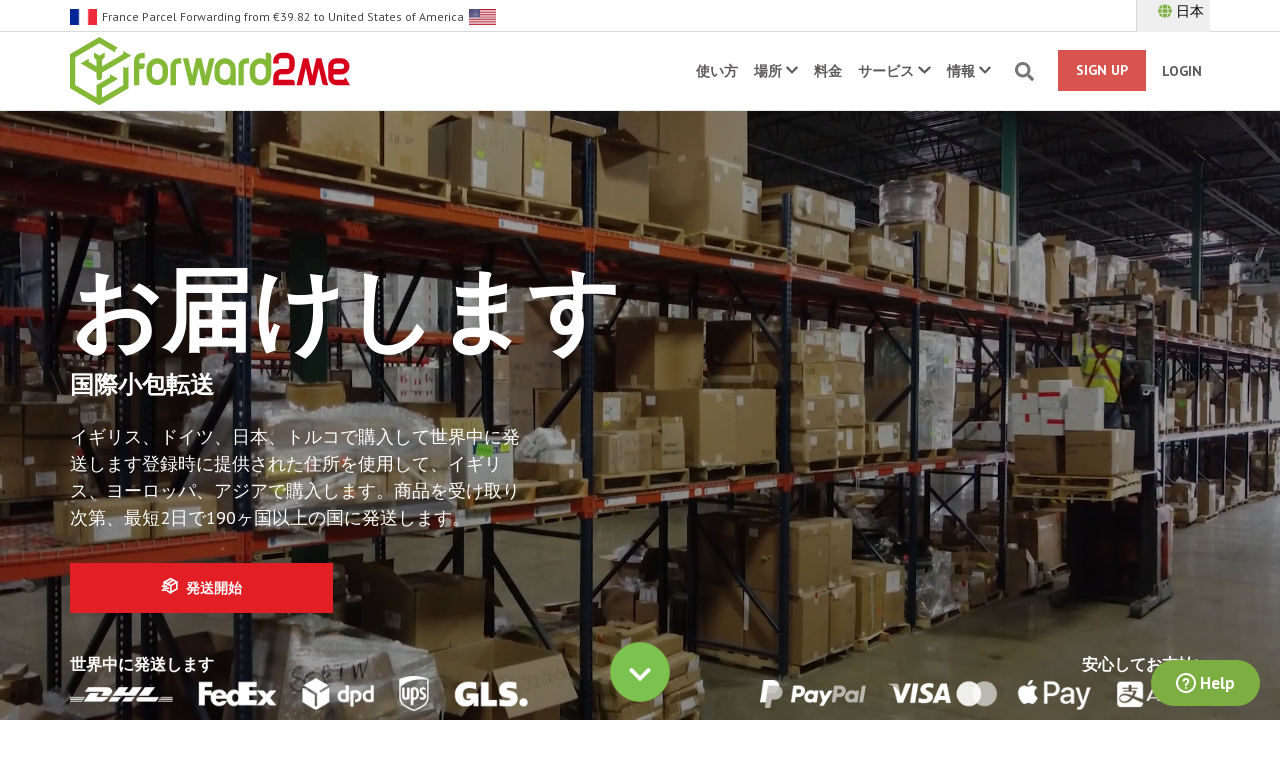

--- FILE ---
content_type: text/html; charset=UTF-8
request_url: https://www.forward2me.com/jp/
body_size: 20943
content:
<!DOCTYPE html>
<html lang="jp" dir="ltr">
<head>
	<meta charset="utf-8">
	<meta http-equiv="X-UA-Compatible" content="IE=edge">
	<meta name="viewport" content="width=device-width, initial-scale=1, maximum-scale=5">
	<meta name="csrf-token" content="a64FpiMBohVlvn0c6Kpm2i6EbgXh0YEJTsMEUQez">
	
	<link rel="shortcut icon" href="https://www.forward2me.com/images/favicon.ico">
	
	<!--[if lt IE 9]>
	<script src="https://oss.maxcdn.com/html5shiv/3.7.3/html5shiv.min.js"></script>
	<script src="https://oss.maxcdn.com/respond/1.4.2/respond.min.js"></script>
	<![endif]-->
	
			<meta name="keywords" content="国際小包転送サービス">
	<meta name="description" content="イギリス、ドイツ、日本、トルコでショッピングして、商品は大手国際小包転送サービスを使って世界中に発送します。DHL、TNT、UPSによる国際配送ベストプライス。">
	<meta name="twitter:card" content="summary_large_image">
	<meta property="og:url" content="/jp/"/>
	<meta property="og:title" content="国際小包転送サービス | forward2me"/>
	<meta property="og:description" content="イギリス、ドイツ、日本、トルコでショッピングして、商品は大手国際小包転送サービスを使って世界中に発送します。DHL、TNT、UPSによる国際配送ベストプライス。"/>
	<meta property="og:image" content=""/>
	
	<title>国際小包転送サービス | forward2me</title>
	<link href="https://www.forward2me.com/jp/" rel="canonical">
	
										<link rel="alternate" hreflang="en" href="https://www.forward2me.com/"/>
																	<link rel="alternate" hreflang="de" href="https://www.forward2me.com/de/"/>
												<link rel="alternate" hreflang="ar" href="https://www.forward2me.com/ar/"/>
												<link rel="alternate" hreflang="es" href="https://www.forward2me.com/es/"/>
												<link rel="alternate" hreflang="ja" href="https://www.forward2me.com/jp/"/>
									<link rel="alternate" hreflang="x-default" href="https://www.forward2me.com/"/>
				
			<link href="/css/f2me/www.css?id=da66fa183c26f3d0316e9f1292b65563" rel="stylesheet">
		
	<script>
		var KL = {
			site: {},
			panel: {},
			ws: {
				'host': 'ws.wstrck.com',
				'key': 'AE54EE7E285FBB0275279143ABC4C554E5314E7B417ECAC83A5984A964FACBAAD68866A2841C3E83DDF125A2985566261C4014F9F960EC60253AEBCDA9513A9B4'
			}
		};
		KL.SITE_URL = 'https://www.forward2me.com/';
		KL.PANEL_URL = 'https://my.forward2me.com';
		KL.SITE_RECAPTCHA_SITE_KEY = '6LcCgikUAAAAAHIzibpwpV0nDg3e49qNd1Nz0udl';
		KL.CLIENT_ID = '1';
		KL.CUSTOMER = {
			'id': '',
			'name': '',
			'email': '',
		}
		KL.CURRENCIES = {};
		KL.WAREHOUSES = {};
		
					KL.CURRENCIES.GBP = {
			'id': '1',
			'symbol': '&pound;',
			'symbol_position': 'before'
		};
					KL.CURRENCIES.EUR = {
			'id': '2',
			'symbol': '&euro;',
			'symbol_position': 'before'
		};
					KL.CURRENCIES.USD = {
			'id': '3',
			'symbol': '&#36;',
			'symbol_position': 'before'
		};
					KL.CURRENCIES.AUD = {
			'id': '4',
			'symbol': 'AUD&#36;',
			'symbol_position': 'before'
		};
					KL.CURRENCIES.BGN = {
			'id': '5',
			'symbol': 'лв',
			'symbol_position': 'after'
		};
					KL.CURRENCIES.JPY = {
			'id': '6',
			'symbol': '&yen;',
			'symbol_position': 'before'
		};
					KL.CURRENCIES.ZMW = {
			'id': '7',
			'symbol': 'ZMW',
			'symbol_position': 'after'
		};
					KL.CURRENCIES.NZD = {
			'id': '8',
			'symbol': 'NZD&#36;',
			'symbol_position': 'before'
		};
					KL.CURRENCIES.PLN = {
			'id': '9',
			'symbol': '&#122;&#322;',
			'symbol_position': 'after'
		};
					KL.CURRENCIES.CNY = {
			'id': '10',
			'symbol': 'CNY&yen;',
			'symbol_position': 'before'
		};
					KL.CURRENCIES.MUR = {
			'id': '11',
			'symbol': 'Rs',
			'symbol_position': 'before'
		};
					KL.CURRENCIES.BWP = {
			'id': '12',
			'symbol': 'P',
			'symbol_position': 'after'
		};
					KL.CURRENCIES.NAD = {
			'id': '13',
			'symbol': 'N$',
			'symbol_position': 'before'
		};
					KL.CURRENCIES.TZS = {
			'id': '14',
			'symbol': 'TSh',
			'symbol_position': 'after'
		};
					KL.CURRENCIES.SZL = {
			'id': '15',
			'symbol': 'E',
			'symbol_position': 'before'
		};
					KL.CURRENCIES.KES = {
			'id': '16',
			'symbol': 'Ksh',
			'symbol_position': 'after'
		};
					KL.CURRENCIES.SCR = {
			'id': '17',
			'symbol': 'SR',
			'symbol_position': 'after'
		};
					KL.CURRENCIES.MWK = {
			'id': '18',
			'symbol': 'MK',
			'symbol_position': 'after'
		};
					KL.CURRENCIES.JMD = {
			'id': '19',
			'symbol': 'J$',
			'symbol_position': 'before'
		};
					KL.CURRENCIES.CAD = {
			'id': '20',
			'symbol': 'CAD&#36;',
			'symbol_position': 'before'
		};
					KL.CURRENCIES.SEK = {
			'id': '21',
			'symbol': 'SEK',
			'symbol_position': 'after'
		};
					KL.CURRENCIES.DKK = {
			'id': '22',
			'symbol': 'DKK',
			'symbol_position': 'after'
		};
					KL.CURRENCIES.ILS = {
			'id': '23',
			'symbol': '&#8362;',
			'symbol_position': 'before'
		};
					KL.CURRENCIES.INR = {
			'id': '24',
			'symbol': '&#8377;',
			'symbol_position': 'before'
		};
					KL.CURRENCIES.CHF = {
			'id': '25',
			'symbol': 'CHF',
			'symbol_position': 'after'
		};
					KL.CURRENCIES.HKD = {
			'id': '26',
			'symbol': 'HK&#36;',
			'symbol_position': 'before'
		};
					KL.CURRENCIES.NOK = {
			'id': '27',
			'symbol': 'NOK',
			'symbol_position': 'after'
		};
					KL.CURRENCIES.ZAR = {
			'id': '28',
			'symbol': 'R',
			'symbol_position': 'before'
		};
			</script>
	<base href="https://www.forward2me.com"/>
	
			<link href="https://fonts.googleapis.com/css?family=PT+Sans:400,700,900&amp;subset=cyrillic&display=swap" rel="stylesheet">
	
	<!-- Reddit Pixel -->
<script>
	!function(w,d){if(!w.rdt){var p=w.rdt=function(){p.sendEvent?p.sendEvent.apply(p,arguments):p.callQueue.push(arguments)};p.callQueue=[];var t=d.createElement("script");t.src="https://www.redditstatic.com/ads/pixel.js",t.async=!0;var s=d.getElementsByTagName("script")[0];s.parentNode.insertBefore(t,s)}}(window,document);rdt('init','t2_r8q73p2d');rdt('track', 'PageVisit');
</script>
<!-- DO NOT MODIFY UNLESS TO REPLACE A USER IDENTIFIER -->
<!-- End Reddit Pixel -->	
			<style>.async-hide { opacity: 0 !important} </style>

<!-- Google Tag Manager -->
<script>(function(w,d,s,l,i){w[l]=w[l]||[];w[l].push({'gtm.start':
			new Date().getTime(),event:'gtm.js'});var f=d.getElementsByTagName(s)[0],
		j=d.createElement(s),dl=l!='dataLayer'?'&l='+l:'';j.async=true;j.src=
		'https://www.googletagmanager.com/gtm.js?id='+i+dl;f.parentNode.insertBefore(j,f);
	})(window,document,'script','dataLayer','GTM-N59GV9P');</script>
<!-- End Google Tag Manager -->

<script>
    dataLayer.push({
        'user_country_code' : 'US',
        'user_email_address' : '',
        'user_full_name' : '',
        'user_id' : ''
    });
</script>	</head>

		<body>
				
					<!-- Google Tag Manager (noscript) -->
<noscript><iframe src="https://www.googletagmanager.com/ns.html?id=GTM-N59GV9P"
                  height="0" width="0" style="display:none;visibility:hidden"></iframe></noscript>
<!-- End Google Tag Manager (noscript) -->				
				<div class="navbar top-bar d-none d-lg-block">
			<div class="container">
    		<span class="address d-none" data-show-addresses data-show-addresses-url="https://www.forward2me.com/system/addresses/"
			  data-toggle="popover" data-placement="bottom" data-original-title="" data-content="You can access your shopping addresses from this pin on any page of the site whether you are logged in or not. Just go to &lt;a href=&quot;https://www.forward2me.com/&quot; target=&quot;_blank&quot;&gt;forward2me.com&lt;/a&gt;, click the pin, and you will have all your addresses at hand.">
			<i class="fas fa-map-marker-alt"></i><span class="text-uppercase">Show your shopping addresses</span>
		</span>
	 
			
					<span class="uk-forwarding float-left d-none" data-relation-min-prices="[{&quot;show_name&quot;:&quot;France&quot;,&quot;country_code&quot;:&quot;fr&quot;,&quot;min_price&quot;:&quot;&amp;euro;39.82&quot;},{&quot;show_name&quot;:&quot;Germany&quot;,&quot;country_code&quot;:&quot;de&quot;,&quot;min_price&quot;:&quot;&amp;euro;39.82&quot;},{&quot;show_name&quot;:&quot;Japan&quot;,&quot;country_code&quot;:&quot;jp&quot;,&quot;min_price&quot;:&quot;&amp;yen;4,945&quot;},{&quot;show_name&quot;:&quot;Turkey&quot;,&quot;country_code&quot;:&quot;tr&quot;,&quot;min_price&quot;:&quot;&amp;euro;29.21&quot;},{&quot;show_name&quot;:&quot;UK&quot;,&quot;country_code&quot;:&quot;gb&quot;,&quot;min_price&quot;:&quot;&amp;pound;9.99&quot;},{&quot;show_name&quot;:&quot;UK Tax Free&quot;,&quot;country_code&quot;:&quot;gg&quot;,&quot;min_price&quot;:&quot;&amp;pound;38.14&quot;},{&quot;show_name&quot;:&quot;USA&quot;,&quot;country_code&quot;:&quot;us&quot;,&quot;min_price&quot;:&quot;&amp;#36;18.99&quot;}]">
				<a href="https://www.forward2me.com/pricing/?country=US">
					<img data-warehouse-country-flag data-asset-url="https://www.forward2me.com/vendor/images/flags" alt="" title="" class="uk-flag"
					 src="https://www.forward2me.com/vendor/images/flags/fr.png" width="27" height="16"/>
					<span data-warehouse-show-name data-parcel-forwarding-title="Parcel Forwarding">France</span>
					<span data-parcel-forwarding data-parcel-forwarding-to-template="from :price to :country"
						  data-default-country-name="United States of America">
						Parcel Forwarding
						from &euro;39.82 to United States of America
					</span>
					<img data-default-country-flag="https://www.forward2me.com/vendor/images/flags/us.png"
						 alt="" title="" class="country-flag" width="27" height="16" />
				</a>
			</span>
		
                    <div class="dropdown float-right language-chooser">
                <button id="lang-dropdown" type="button" data-toggle="dropdown" aria-haspopup="true"
                        aria-expanded="false" aria-label="日本">
                    <i class="fa fa-globe"></i> 日本
                </button>
                <div class="dropdown-menu dropdown-menu-right" aria-labelledby="lang-dropdown">
                                            <a href="/" class="dropdown-item">English</a>
                                            <a href="#" class="dropdown-item">Български</a>
                                            <a href="/de/" class="dropdown-item">Deutsch</a>
                                            <a href="/ar/" class="dropdown-item">عربى</a>
                                            <a href="/es/" class="dropdown-item">Español</a>
                                            <a href="/jp/" class="dropdown-item">日本</a>
                                    </div>
            </div>
            </div>
    </div>

<nav class="navbar navbar-expand-lg sticky-top" id="main-header-navigation">
		<div class="container">
	
		<a class="navbar-brand"
		   		   href="https://www.forward2me.com/jp/"
		   		>
            <img src="https://www.forward2me.com/images/logo.svg" alt="forward2me" class="img-responsive">
        </a>

                    <div class="dropdown float-right d-lg-none ml-auto mr-2 mr-sm-3 language-chooser lang-chooser-mobile">
	            <button class="address px-0 d-none" data-show-addresses data-show-addresses-url="https://www.forward2me.com/system/addresses/"
					data-toggle="popover" data-placement="bottom" data-original-title="" data-content="You can access your shopping addresses from this pin on any page of the site whether you are logged in or not. Just go to &lt;a href=&quot;https://www.forward2me.com/&quot; target=&quot;_blank&quot;&gt;forward2me.com&lt;/a&gt;, click the pin, and you will have all your addresses at hand.">
		            <i class="fas fa-map-marker-alt"></i>
	            </button>
                <button id="lang-dropdown-mobile" type="button" data-toggle="dropdown" aria-haspopup="true"
                        aria-expanded="false" aria-label="lang">
                    <i class="fa fa-globe"></i>
                </button>
                <div class="dropdown-menu dropdown-menu-right" aria-labelledby="lang-dropdown-mobile">
                                            <a href="/" class="dropdown-item">English</a>
                                            <a href="#" class="dropdown-item">Български</a>
                                            <a href="/de/" class="dropdown-item">Deutsch</a>
                                            <a href="/ar/" class="dropdown-item">عربى</a>
                                            <a href="/es/" class="dropdown-item">Español</a>
                                            <a href="/jp/" class="dropdown-item">日本</a>
                                    </div>
            </div>
        
        		
		<div class=" d-none  d-lg-none mt-1 pl-0 language-chooser lang-chooser-mobile">
			<button class="address d-none" data-show-addresses data-show-addresses-url="https://www.forward2me.com/system/addresses/"
					data-toggle="popover" data-placement="bottom" data-original-title="" data-content="You can access your shopping addresses from this pin on any page of the site whether you are logged in or not. Just go to &lt;a href=&quot;https://www.forward2me.com/&quot; target=&quot;_blank&quot;&gt;forward2me.com&lt;/a&gt;, click the pin, and you will have all your addresses at hand.">
				<i class="fas fa-map-marker-alt"></i>
			</button>
		</div>
	    <button class="navbar-toggler" type="button" data-toggle="collapse" data-target="#navbar-collapse"
	            aria-controls="navbar-collapse" aria-expanded="false" aria-label="Toggle navigation">
		    <span class=""></span>
		    <span class=""></span>
		    <span class=""></span>
		    <span class=""></span>
		    <span class=""></span>
	    </button>
	
	    	
	    <div class="collapse navbar-collapse" id="navbar-collapse">
		
		    <div class="row d-lg-none">
			    <div class="col-9">
				    <a class="navbar-brand" href="https://www.forward2me.com/">
					    <img src="https://www.forward2me.com/images/logo.svg" class="mt-3 img-fluid"/>
                    </a>
                </div>
                <div class="col-3">
                    <button class="navbar-toggler float-right mr-2 mt-4" type="button" data-toggle="collapse"
                            data-target="#navbar-collapse"
                            aria-controls="navbar-collapse" aria-expanded="false" aria-label="Toggle navigation">
                        <span class=""></span>
                        <span class=""></span>
                        <span class=""></span>
                        <span class=""></span>
                        <span class=""></span>
                    </button>
                </div>
            </div>

                    
                <div class="nav-holder ml-auto">
                    <ul class="menu nav navbar-nav">
                        <li class="nav-item my-2 d-md-none">
                            <!-- Search box -->
                            <form action="https://www.forward2me.com/search/" class="d-flex">
                                <!-- Search input -->
                                <input name="search" type="text" class="text search-input" data-search-input placeholder="ここに入力して検索..."
                                       required/>
	                            <!-- Icon to trigger search action -->
	                            <button type="submit" class="search-button btn btn-primary" data-search-button aria-label="search"><i class="fas fa-search"></i></button>
                            </form>
                        </li>
	
	                    		                    		                    			                    <li class="nav-item ">
				                    <a href="https://www.forward2me.com/jp/how-it-works/" target="_self" class="nav-link">
					                    使い方
				                    </a>
			                    </li>
		                    	                    		                    		                    			
			                    <li class="nav-item dropdown">
				                    <a href="#" class="nav-link dropdown-toggle" data-toggle="dropdown" role="button"
				                       aria-haspopup="true" aria-expanded="false">場所
					                    <i class="fa fa-chevron-down" aria-hidden="true"></i>
				                    </a>
				                    <div class="dropdown-menu">
					                    						                    <a class="dropdown-item" target="_self"
						                       href="https://www.forward2me.com#">
							                    USA Forwarding Address
						                    </a>
					                    						                    <a class="dropdown-item" target="_self"
						                       href="https://www.forward2me.com/jp/warehouses/united-kingdom/">
							                    英国の転送先住所
						                    </a>
					                    						                    <a class="dropdown-item" target="_self"
						                       href="https://www.forward2me.com/jp/warehouses/germany/">
							                    ドイツの転送先住所
						                    </a>
					                    						                    <a class="dropdown-item" target="_self"
						                       href="https://www.forward2me.com/jp/warehouses/japan/">
							                    日本の転送先住所
						                    </a>
					                    						                    <a class="dropdown-item" target="_self"
						                       href="https://www.forward2me.com/jp/warehouses/british-tax-free-warehouse/">
							                    英国免税ショッピング
						                    </a>
					                    						                    <a class="dropdown-item" target="_self"
						                       href="https://www.forward2me.com#">
							                    トルコの転送先住所
						                    </a>
					                    				                    </div>
			                    </li>
		                    	                    		                    		                    			                    <li class="nav-item ">
				                    <a href="https://www.forward2me.com/jp/pricing/" target="_self" class="nav-link">
					                    料金
				                    </a>
			                    </li>
		                    	                    		                    		                    			
			                    <li class="nav-item dropdown">
				                    <a href="#" class="nav-link dropdown-toggle" data-toggle="dropdown" role="button"
				                       aria-haspopup="true" aria-expanded="false">サービス
					                    <i class="fa fa-chevron-down" aria-hidden="true"></i>
				                    </a>
				                    <div class="dropdown-menu">
					                    						                    <a class="dropdown-item" target="_self"
						                       href="https://www.forward2me.com#">
							                    保護 + 保証
						                    </a>
					                    						                    <a class="dropdown-item" target="_self"
						                       href="https://www.forward2me.com/bespoke-large-item-shipping/">
							                    別注大型商品の発送
						                    </a>
					                    						                    <a class="dropdown-item" target="_self"
						                       href="https://www.forward2me.com#">
							                    組み合わせと再梱包
						                    </a>
					                    						                    <a class="dropdown-item" target="_self"
						                       href="https://www.forward2me.com#">
							                    小売パートナー
						                    </a>
					                    						                    <a class="dropdown-item" target="_self"
						                       href="https://www.forward2me.com#">
							                    パーソナルショッパー
						                    </a>
					                    				                    </div>
			                    </li>
		                    	                    		                    		                    			
			                    <li class="nav-item dropdown">
				                    <a href="#" class="nav-link dropdown-toggle" data-toggle="dropdown" role="button"
				                       aria-haspopup="true" aria-expanded="false">情報
					                    <i class="fa fa-chevron-down" aria-hidden="true"></i>
				                    </a>
				                    <div class="dropdown-menu">
					                    						                    <a class="dropdown-item" target="_self"
						                       href="https://www.forward2me.com/shopping-center/">
							                    ショッピングセンター
						                    </a>
					                    						                    <a class="dropdown-item" target="_blank"
						                       href="https://www.forward2me.com/retailers/">
							                    小売業者
						                    </a>
					                    						                    <a class="dropdown-item" target="_self"
						                       href="https://www.forward2me.com#">
							                    専門家に聞いてください
						                    </a>
					                    						                    <a class="dropdown-item" target="_self"
						                       href="https://www.forward2me.com#">
							                    禁止されているもの
						                    </a>
					                    						                    <a class="dropdown-item" target="_self"
						                       href="https://www.forward2me.com#">
							                    安全データシート
						                    </a>
					                    						                    <a class="dropdown-item" target="_self"
						                       href="https://www.forward2me.com#">
							                    De Minimis
						                    </a>
					                    						                    <a class="dropdown-item" target="_self"
						                       href="https://www.forward2me.com/blog/">
							                    ブログ
						                    </a>
					                    				                    </div>
			                    </li>
		                    	                    	                    <li class="search">
		                    <!-- Search -->
			                    <!-- Search box -->
			                    <form action="https://www.forward2me.com/jp/search/"
			                          class="search-box" data-search-box>
				                    <!-- Icon to close the search box -->
				                    <a href="#" class="search-close" aria-label="search-close" data-search-close><i class="fas fa-times"></i></a>
				                    <!-- Search input -->
				                    <input name="search" type="text" class="text search-input" data-search-input placeholder="ここに入力して検索..."
				                           required/>
				                    <!-- Icon to trigger search action -->
				                    <button type="submit" class="search-button btn-primary" data-search-button aria-label="search"><i class="fas fa-search"></i></button>
			                    </form>
			                    <!-- Initial search toggle -->
			                    <a href="#" class="search-toggle" aria-label="search-toggle" data-search-toggle>
				                    <i class="fas fa-search"></i>
			                    </a>
	                    </li>
						<li class="navbar-background-button-wrap d-none" data-my-profile>
							<a href="https://my.forward2me.com/package/1/"
							   class="btn-background nav-link ml-2">My profile</a>
						</li>
						<li class="navbar-background-button-wrap d-none" data-sign-up>
															<a href="https://my.forward2me.com/register/" class="btn-background nav-link ml-2 mr-2">Sign Up</a>
													</li>
						<li class="d-none" data-login>
							<a href="https://my.forward2me.com/login/" class="nav-link">Login</a>
						</li>
                    </ul>
	                
                </div>
        
                    </div>
		
		    </div>
	</nav>	
	<div id="main-wrapper">
					
			<div class="container-fluid px-0">
        <div class="row">
            <div class="col-12 ui-resizable" data-type="container-content"><div data-type="component-custom-homepage-video">
                <div class="dynamic-panel" data-custom-homepage-video-container="" data-component-title="Homepage Video" data-params-video-url="https://d8doy37nehl6q.cloudfront.net/f2me/homepage/Video_1920x1080_mini.mp4" data-params-video-heading-1="お届けします" data-params-video-heading-3="国際小包転送" data-params-video-paragraph="イギリス、ドイツ、日本、トルコで購入して世界中に発送します登録時に提供された住所を使用して、イギリス、ヨーロッパ、アジアで購入します。商品を受け取り次第、最短2日で190ヶ国以上の国に発送します。" data-params-video-button-text="発送開始 " data-params-video-button-url="https://my.forward2me.com/register"><div class="homepage-video-container">
	<div class="background">
		<video autoplay muted loop preload="auto" playsinline
		       poster="https://d2z2mkwk6fkehh.cloudfront.net/f2me/page/Homepage/background-thumbnail.jpg">
			<source src="https://d8doy37nehl6q.cloudfront.net/f2me/homepage/Video_1920x1080_mini.mp4" type="video/mp4">
		</video>
		
		<div class="container">
			<div class="video-text-wrapper">
				<div class="row">
					<div class="col-12">
						<h1>
							<span class="video-main-title d-block">お届けします</span>
						</h1>
					</div>
					<div class="col-12 col-sm-8 col-md-6 col-lg-5">
						<h3>
							<span class="video-sub-title d-block">国際小包転送</span>
						</h3>
						<p class="video-text my-4">イギリス、ドイツ、日本、トルコで購入して世界中に発送します登録時に提供された住所を使用して、イギリス、ヨーロッパ、アジアで購入します。商品を受け取り次第、最短2日で190ヶ国以上の国に発送します。</p>
					</div>
				</div>
				<div class="row">
					<div class="col-12 col-sm-5 col-md-3 col-xl-2">
						<a href="https://my.forward2me.com/register" class="btn cms-cta-button my-2">
							<i class="icon-f2me-22-fast-delivery"></i>
							発送開始 						</a>
					</div>
				</div>
			</div>
		</div>
	</div>
	
	<a href="#" class="btn btn-primary animated-arrow cms-mt-xl-15 cms-mt-lg-15" aria-label="animated-arrow" data-animated-arrow-home>
		<i class="fas fa-chevron-down icon-arrow-jump"></i>
	</a>
</div></div>
            </div></div>
        </div>
    <div class="container">
     <div class="row cms-mt-sm--135 cms-mt-md--150 cms-mt-xs--160 cms-mb-xl-0 cms-mt-xl--100 cms-mt-lg--70">
         <div class="ui-resizable col-lg-5 col-sm-5 col-5 col-xl-6" data-type="container-content" style=""><div data-type="component-text">
<p class="mb-0"><span style="color:#ffffff;"><span style="font-size:16px;"><strong>世界中に発送します</strong></span></span></p>
</div>
<div class="container-fluid px-0">
        <div class="row">
            <div class="col-12 ui-resizable" data-type="container-content"><div data-type="component-photo">
                <div class="photo-panel">
        <img data-src="https://d2z2mkwk6fkehh.cloudfront.net/f2me/page/Homepage/Header logos horizontal ship white.png" alt="Image" class="img-fluid lazyload cms-d-none-md cms-d-none-sm cms-d-none-xs" style="display: inline-block;">
    </div>
            </div><div data-type="component-photo">
                <div class="photo-panel">
        <img data-src="https://d2z2mkwk6fkehh.cloudfront.net/f2me/page/Homepage/Header logos vertical ship white.png" alt="Image" class="img-fluid lazyload cms-d-none-xl cms-d-none-lg" style="display: inline-block;">
    </div>
            </div></div>
        </div>
    </div></div>
         <div class="ui-resizable col-lg-2 col-sm-3 col-3 col-xl-1" data-type="container-content" style=""></div>
         <div class="col-4 ui-resizable col-xl-5 col-lg-5" data-type="container-content" style=""><div data-type="component-text">
<p class="mb-0" style="text-align: right;"><span style="color:#ffffff;"><span style="font-size:16px;"><strong>安心してお支払い</strong></span></span></p>
</div>
<div class="container-fluid px-0">
        <div class="row">
            <div class="col-12 ui-resizable" data-type="container-content"><div data-type="component-photo">
                <div class="photo-panel" style="text-align: right;">
        <img data-src="https://d2z2mkwk6fkehh.cloudfront.net/f2me/page/Homepage/Header logos horizontal pay white 2.png" alt="Image" class="img-fluid lazyload cms-d-none-md cms-d-none-sm cms-d-none-xs" style="display: inline-block;">
    </div>
            </div><div data-type="component-photo">
                <div class="photo-panel" style="text-align: right;">
        <img data-src="https://d2z2mkwk6fkehh.cloudfront.net/f2me/page/Homepage/Header logos vertical pay white 2.png" alt="Image" class="img-fluid lazyload cms-d-none-xl cms-d-none-lg" style="display: inline-block;">
    </div>
            </div></div>
        </div>
    </div></div>
     </div>
    </div><div class="container">
     <div class="row cms-mt-xl-40 cms-mb-xl-0">
         <div class="col-12 ui-resizable" data-type="container-content"><div class="cms-mb-xl-0 cms-mt-xl-50 cms-mt-lg-50 cms-mt-md-50 cms-mt-sm-50 cms-mt-xs-50" data-type="component-text">
<h2 class="cms-title-2 centered">お手続きは以下の簡単な5つのステップで</h2>
</div>
<div data-type="component-custom-how-it-works">
                <div class="dynamic-panel" data-custom-how-it-works-container="" data-component-title="How It Works" data-params-step-1-heading="登録して配送先住所を取得します" data-params-step-1-content="簡単な手順に従ってforward2meへ登録します。ご登録後、当社の倉庫がある国内の個別の配送先住所をお知らせします。アカウントを作成すると、新しいアドレスが届きます。" data-params-step-2-heading="商品を注文する" data-params-step-2-content="Amazon(イギリスおよびドイツ)、Zalando(EU)、楽天(日本) などのお気に入りのオンラインショップにアクセスし、forward2meアドレスを配送先住所として使用して商品を注文します。" data-params-step-3-heading="当社に小包が届きます" data-params-step-3-content="お客様の小包を受け取った時点で、お客様の配送先住所に安全かつ合法的に発送できることを確認するために、その内容を確認する場合があります。お客様の居住国に合法的かつ安全に輸入できる商品のみを配送することは、お客様の責任であることにご留意ください。" data-params-step-4-heading="当社はお客様の小包を出荷します" data-params-step-4-content="アカウントにログインし、ご希望の配送業者を選択して、送料をお支払いください。クレジットカード、PayPal、Apple   Pay、AliPay、銀行振込でお支払いいただけます。 仮想通貨も受け付けています！お支払いが確認されたら、すぐに登録された配送先住所に発送致します！" data-params-step-5-heading="小包の到着" data-params-step-5-content="選択した配送業者によって異なりますが、デポ（小型物流拠点）からの発送日から1～4営業日以内に小包を受け取ることができます。これは、当社の管理外である現地通関手続きによって異なる場合があります。" data-params-button-text="発送開始 " data-params-info-text="forward2meを利用して、簡単かつ安全に世界中で買い物ができます。プロセスを通じてサポートが必要な場合は、いつでもお気軽にお問い合わせください。当社カスタマーエクスペリエンスチームはいつでもサポート致します！" data-params-button-link="https://my.forward2me.com/register"><div class="how-it-works-component">
	<div class="row">
		<div class="col-12 pl-md-3 col-md-5 my-5 my-md-0">
			<div class="main-box box-1 viewport-visible animate__animated animate__fadeIn animate__delay-1s" data-viewport-animate>
				<div class="container">
					<div class="row">
						<div class="col-2 pl-0">
							<div class="hexagon-shape">
								<div class="hexagon-shape inner border-style-thin">
									<span class="numbers">1</span>
								</div>
							</div>
						</div>
						<div class="col-10 mt-3 pl-5 pl-xl-3">
							<h3>登録して配送先住所を取得します</h3>
							<img class="img-fluid lazyload" data-src="https://www.parcelhub.work/images/cms/components/title-2.svg"/>
						</div>
					</div>
					<div class="row">
						<div class="col-8 mt-2">
							<p class="content">簡単な手順に従ってforward2meへ登録します。ご登録後、当社の倉庫がある国内の個別の配送先住所をお知らせします。アカウントを作成すると、新しいアドレスが届きます。</p>
						</div>
						<div class="col-4"></div>
					</div>
				</div>
			</div>
		</div>
		<div class="col-2"></div>
		<div class="col-5"></div>
	</div>
	<div class="row">
		<div class="col-5"></div>
		<div class="col-2"></div>
		<div class="col-12 pl-md-3 col-md-5 my-5 my-md-0">
			<div class="main-box box-2 viewport-visible animate__animated animate__fadeIn animate__delay-2s" data-viewport-animate>
				<div class="container">
					<div class="row">
						<div class="col-2 pl-0">
							<div class="hexagon-shape">
								<div class="hexagon-shape inner border-style-thin">
									<span class="numbers">2</span>
								</div>
							</div>
						</div>
						<div class="col-10 mt-3 pl-5 pl-xl-3">
							<h3>商品を注文する</h3>
							<img class="img-fluid lazyload" data-src="https://www.parcelhub.work/images/cms/components/title-2.svg"/>
						</div>
					</div>
					<div class="row">
						<div class="col-8 mt-2">
							<p class="content">Amazon(イギリスおよびドイツ)、Zalando(EU)、楽天(日本) などのお気に入りのオンラインショップにアクセスし、forward2meアドレスを配送先住所として使用して商品を注文します。</p>
						</div>
						<div class="col-4"></div>
					</div>
				</div>
			</div>
		</div>
	</div>
	<div class="row">
		<div class="col-12 pl-md-3 col-md-5 my-5 my-md-0">
			<div class="main-box box-3 viewport-visible animate__animated animate__fadeIn animate__delay-3s" data-viewport-animate>
				<div class="container">
					<div class="row">
						<div class="col-2 pl-0">
							<div class="hexagon-shape">
								<div class="hexagon-shape inner border-style-thin">
									<span class="numbers">3</span>
								</div>
							</div>
						</div>
						<div class="col-10 mt-3 pl-5 pl-xl-3">
							<h3>当社に小包が届きます</h3>
							<img class="img-fluid lazyload" data-src="https://www.parcelhub.work/images/cms/components/title-2.svg"/>
						</div>
					</div>
					<div class="row">
						<div class="col-8 mt-2">
							<p class="content">お客様の小包を受け取った時点で、お客様の配送先住所に安全かつ合法的に発送できることを確認するために、その内容を確認する場合があります。お客様の居住国に合法的かつ安全に輸入できる商品のみを配送することは、お客様の責任であることにご留意ください。</p>
						</div>
						<div class="col-4"></div>
					</div>
				</div>
			</div>
		</div>
		<div class="col-2"></div>
		<div class="col-5"></div>
	</div>
	<div class="row">
		<div class="col-5"></div>
		<div class="col-2"></div>
		<div class="col-12 pl-md-3 col-md-5 my-5 my-md-0">
			<div class="main-box box-4 viewport-visible animate__animated animate__fadeIn animate__delay-4s" data-viewport-animate>
				<div class="container">
					<div class="row">
						<div class="col-2 pl-0">
							<div class="hexagon-shape">
								<div class="hexagon-shape inner border-style-thin">
									<span class="numbers">4</span>
								</div>
							</div>
						</div>
						<div class="col-10 mt-3 pl-5 pl-xl-3">
							<h3>当社はお客様の小包を出荷します</h3>
							<img class="img-fluid lazyload" data-src="https://www.parcelhub.work/images/cms/components/title-2.svg"/>
						</div>
					</div>
					<div class="row">
						<div class="col-8 mt-2">
							<p class="content">アカウントにログインし、ご希望の配送業者を選択して、送料をお支払いください。クレジットカード、PayPal、Apple   Pay、AliPay、銀行振込でお支払いいただけます。 仮想通貨も受け付けています！お支払いが確認されたら、すぐに登録された配送先住所に発送致します！</p>
						</div>
						<div class="col-4"></div>
					</div>
				</div>
			</div>
		</div>
	</div>
	<div class="row">
		<div class="col-12 pl-md-3 col-md-5 my-5 my-md-0">
			<div class="main-box box-5 viewport-visible animate__animated animate__fadeIn animate__delay-5s" data-viewport-animate>
				<div class="container">
					<div class="row">
						<div class="col-2 pl-0">
							<div class="hexagon-shape">
								<div class="hexagon-shape inner border-style-thin">
									<span class="numbers">5</span>
								</div>
							</div>
						</div>
						<div class="col-10 mt-3 pl-5 pl-xl-3">
							<h3>小包の到着</h3>
							<img class="img-fluid lazyload" data-src="https://www.parcelhub.work/images/cms/components/title-2.svg"/>
						</div>
					</div>
					<div class="row">
						<div class="col-8 mt-2">
							<p class="content">選択した配送業者によって異なりますが、デポ（小型物流拠点）からの発送日から1～4営業日以内に小包を受け取ることができます。これは、当社の管理外である現地通関手続きによって異なる場合があります。</p>
						</div>
						<div class="col-4"></div>
					</div>
				</div>
			</div>
		</div>
		<div class="col-2"></div>
		<div class="col-5"></div>
	</div>
	<div class="button-text-wrapper">
		<div class="row">
			<div class="col-2 col-md-3"></div>
			<div class="col-12 col-md-6 text-center content-text">
				<p>forward2meを利用して、簡単かつ安全に世界中で買い物ができます。プロセスを通じてサポートが必要な場合は、いつでもお気軽にお問い合わせください。当社カスタマーエクスペリエンスチームはいつでもサポート致します！</p>
			</div>
			<div class="col-2- col-md-3 col-3"></div>
		</div>
		<div class="row">
			<div class="col-2 col-sm-3 col-md-5"></div>
			<div class="col-12 col-sm-6 col-md-2 text-center content-button">
				<a href="https://my.forward2me.com/register" style="background: #7bc14f" class="btn cms-cta-button my-2">
					<i class="icon-f2me-22-fast-delivery"></i>
					発送開始 				</a>
			</div>
			<div class="col-2 col-sm-3 col-md-5"></div>
		</div>
	</div>
</div>
</div>
            </div></div>
     </div>
    </div><div class="container-fluid locations-container">
        <div class="row cms-pb-lg-50 cms-pb-md-50 cms-pb-sm-50 cms-pb-xs-50 cms-mb-xl-0 cms-mb-lg-0 cms-mb-md-0 cms-mb-sm-0 cms-mb-xs-0 cms-pb-xl-0" style="background-repeat: no-repeat; background-image: url(&quot;https://d2z2mkwk6fkehh.cloudfront.net/f2me/page/Homepage/green-shape-background.svg&quot;); background-position: 50% 90%; background-size: auto;" https:="" d2z2mkwk6fkehh.cloudfront.net="" f2me="" page="" homepage="">
            <div class="col-12 ui-resizable" data-type="container-content"><div class="container">
     <div class="row cms-mb-xl-0 cms-mb-lg-0 cms-mb-md-0 cms-mb-sm-0 cms-mb-xs-0" style="box-shadow: rgba(0, 0, 0, 0.2) 0px 4px 8px 0px, rgba(0, 0, 0, 0.19) 0px 6px 20px 0px; background-color: rgb(255, 255, 255);">
         <div class="col-12 ui-resizable" data-type="container-content"><div class="cms-mt-xl-50 cms-mt-lg-50 cms-mt-md-50 cms-mt-sm-50 cms-mt-xs-50" data-type="component-text">
<h2 class="cms-title-2 centered">当社所在地</h2>
</div>
<div class="container">
     <div class="row">
         <div class="ui-resizable col-xl-2 col-lg-2 col-md-2 col-sm-12 col-12" data-type="container-content" style=""></div>
         <div class="ui-resizable col-xl-8 col-lg-8 col-md-8 col-sm-12 col-12" data-type="container-content" style=""><div class="cms-mt-xl-20 cms-mb-xl-60 cms-mb-lg-60 cms-mt-lg-20 cms-mt-md-20 cms-mb-md-60 cms-mt-sm-20 cms-mb-sm-60 cms-mt-xs-20 cms-mb-xs-60" data-type="component-text">
<p class="cms-paragraph" style="text-align: center;"><span style="font-size:11pt"><span style="background:white"><span style="line-height:115%"><span style="font-family:&quot;Roboto Mono Medium&quot;">当社は、残念ながら国際的に配送を行っていない世界的に有名なブランドの大手かつ人気のあるショッピングサイトで運営しています。したがって、当社の主な目標は、世界中にいる何千人もの人々がイギリス、日本、ドイツ、トルコから簡単に買い物をするのに役立つ優れたサービスを提供することであり、この商品カタログは増え続けます。</span></span></span></span></p>
</div>
</div>
         <div class="ui-resizable col-xl-2 col-lg-2 col-md-2 col-sm-12 col-12" data-type="container-content" style=""></div>
     </div>
    </div><div class="container-fluid px-0">
     <div class="row">
         <div class="ui-resizable col-12 col-md-4" data-type="container-content" style=""><div data-type="component-custom-locations">
                <div class="dynamic-panel" data-custom-locations-container="" data-component-title="Locations - イギリス" data-params-locations-url="/jp/warehouses/united-kingdom/" data-params-locations-warehouse-name="イギリス" data-params-locations-flag="https://d2z2mkwk6fkehh.cloudfront.net/f2me/common/flags/64x64/gb.png" data-params-locations-hero-img="https://d2z2mkwk6fkehh.cloudfront.net/f2me/page/Homepage/Locations/UK_Locations_homepage.png" data-params-locations-label="倉庫"><div class="locations-component-wrapper">
	<a href=" /jp/warehouses/united-kingdom/ ">
		<div class="main-box">
			<div class="hexagon-wrapper">
				<div class="hexagon-shape">
					<img data-src=" https://d2z2mkwk6fkehh.cloudfront.net/f2me/common/flags/64x64/gb.png " alt="flag" class="img-fluid lazyload"/>
				</div>
			</div>
			<div class="content pl-2">
				<span class="text-uppercase"> 倉庫 </span>
				<h4 class="mb-0"> イギリス 					<img data-src="https://d2z2mkwk6fkehh.cloudfront.net/f2me/page/Homepage/arrow.png" alt="arrow" class="img-fluid lazyload ml-1"/>
									</h4>
			</div>
			<img data-src=" https://d2z2mkwk6fkehh.cloudfront.net/f2me/page/Homepage/Locations/UK_Locations_homepage.png " alt="box-hero" class="box-hero-image lazyload"/>
		</div>
	</a>
</div></div>
            </div></div>
         <div class="ui-resizable col-md-4 col-null col-12 col-sm-6" data-type="container-content" style=""><div data-type="component-custom-locations">
                <div class="dynamic-panel" data-custom-locations-container="" data-component-title="Locations - 日本 " data-params-locations-url="/jp/warehouses/japan/" data-params-locations-warehouse-name="日本 " data-params-locations-flag="https://d2z2mkwk6fkehh.cloudfront.net/f2me/common/flags/64x64/jp.png" data-params-locations-hero-img="https://d2z2mkwk6fkehh.cloudfront.net/f2me/page/Homepage/japan-hero.png" data-params-locations-label="倉庫"><div class="locations-component-wrapper">
	<a href=" /jp/warehouses/japan/ ">
		<div class="main-box">
			<div class="hexagon-wrapper">
				<div class="hexagon-shape">
					<img data-src=" https://d2z2mkwk6fkehh.cloudfront.net/f2me/common/flags/64x64/jp.png " alt="flag" class="img-fluid lazyload"/>
				</div>
			</div>
			<div class="content pl-2">
				<span class="text-uppercase"> 倉庫 </span>
				<h4 class="mb-0"> 日本  					<img data-src="https://d2z2mkwk6fkehh.cloudfront.net/f2me/page/Homepage/arrow.png" alt="arrow" class="img-fluid lazyload ml-1"/>
									</h4>
			</div>
			<img data-src=" https://d2z2mkwk6fkehh.cloudfront.net/f2me/page/Homepage/japan-hero.png " alt="box-hero" class="box-hero-image lazyload"/>
		</div>
	</a>
</div></div>
            </div></div>
         <div class="ui-resizable col-md-4 col-12 col-sm-6" data-type="container-content" style=""><div data-type="component-custom-locations">
                <div class="dynamic-panel" data-custom-locations-container="" data-component-title="Locations - ガーンジー島" data-params-locations-url="/jp/warehouses/british-tax-free-warehouse/" data-params-locations-warehouse-name="ガーンジー島" data-params-locations-flag="https://d2z2mkwk6fkehh.cloudfront.net/f2me/common/flags/64x64/gg.png" data-params-locations-hero-img="https://d2z2mkwk6fkehh.cloudfront.net/f2me/page/Homepage/Locations/GG_Locations_homepage.png" data-params-locations-additional-info="イギリス" data-params-locations-label="倉庫"><div class="locations-component-wrapper">
	<a href=" /jp/warehouses/british-tax-free-warehouse/ ">
		<div class="main-box">
			<div class="hexagon-wrapper">
				<div class="hexagon-shape">
					<img data-src=" https://d2z2mkwk6fkehh.cloudfront.net/f2me/common/flags/64x64/gg.png " alt="flag" class="img-fluid lazyload"/>
				</div>
			</div>
			<div class="content pl-2">
				<span class="text-uppercase"> 倉庫 </span>
				<h4 class="mb-0"> ガーンジー島 					<img data-src="https://d2z2mkwk6fkehh.cloudfront.net/f2me/page/Homepage/arrow.png" alt="arrow" class="img-fluid lazyload ml-1"/>
					<h5>/ イギリス /</h5>				</h4>
			</div>
			<img data-src=" https://d2z2mkwk6fkehh.cloudfront.net/f2me/page/Homepage/Locations/GG_Locations_homepage.png " alt="box-hero" class="box-hero-image lazyload"/>
		</div>
	</a>
</div></div>
            </div></div>
     </div>
    </div><div class="container-fluid px-0">
     <div class="row">
         <div class="ui-resizable col-md-4 col-null col-12 col-sm-6" data-type="container-content" style=""><div data-type="component-custom-locations">
                <div class="dynamic-panel" data-custom-locations-container="" data-component-title="Locations - ドイツ " data-params-locations-url="/jp/warehouses/germany/" data-params-locations-warehouse-name="ドイツ " data-params-locations-flag="https://d2z2mkwk6fkehh.cloudfront.net/f2me/common/flags/64x64/de.png" data-params-locations-hero-img="https://d2z2mkwk6fkehh.cloudfront.net/f2me/page/Homepage/germany-hero.png" data-params-locations-label="倉庫" data-params-locations-additional-info="欧州連合"><div class="locations-component-wrapper">
	<a href=" /jp/warehouses/germany/ ">
		<div class="main-box">
			<div class="hexagon-wrapper">
				<div class="hexagon-shape">
					<img data-src=" https://d2z2mkwk6fkehh.cloudfront.net/f2me/common/flags/64x64/de.png " alt="flag" class="img-fluid lazyload"/>
				</div>
			</div>
			<div class="content pl-2">
				<span class="text-uppercase"> 倉庫 </span>
				<h4 class="mb-0"> ドイツ  					<img data-src="https://d2z2mkwk6fkehh.cloudfront.net/f2me/page/Homepage/arrow.png" alt="arrow" class="img-fluid lazyload ml-1"/>
					<h5>/ 欧州連合 /</h5>				</h4>
			</div>
			<img data-src=" https://d2z2mkwk6fkehh.cloudfront.net/f2me/page/Homepage/germany-hero.png " alt="box-hero" class="box-hero-image lazyload"/>
		</div>
	</a>
</div></div>
            </div></div>
         <div class="ui-resizable col-md-4 col-12 col-sm-6" data-type="container-content" style=""><div data-type="component-custom-locations">
                <div class="dynamic-panel" data-custom-locations-container="" data-component-title="Locations - トルコ " data-params-locations-url="https://www.forward2me.com/warehouses/turkey/" data-params-locations-warehouse-name="トルコ " data-params-locations-flag="https://d2z2mkwk6fkehh.cloudfront.net/f2me/common/flags/64x64/tr.png" data-params-locations-hero-img="https://d2z2mkwk6fkehh.cloudfront.net/f2me/page/Homepage/turkey-hero.png" data-params-locations-label="倉庫"><div class="locations-component-wrapper">
	<a href=" https://www.forward2me.com/warehouses/turkey/ ">
		<div class="main-box">
			<div class="hexagon-wrapper">
				<div class="hexagon-shape">
					<img data-src=" https://d2z2mkwk6fkehh.cloudfront.net/f2me/common/flags/64x64/tr.png " alt="flag" class="img-fluid lazyload"/>
				</div>
			</div>
			<div class="content pl-2">
				<span class="text-uppercase"> 倉庫 </span>
				<h4 class="mb-0"> トルコ  					<img data-src="https://d2z2mkwk6fkehh.cloudfront.net/f2me/page/Homepage/arrow.png" alt="arrow" class="img-fluid lazyload ml-1"/>
									</h4>
			</div>
			<img data-src=" https://d2z2mkwk6fkehh.cloudfront.net/f2me/page/Homepage/turkey-hero.png " alt="box-hero" class="box-hero-image lazyload"/>
		</div>
	</a>
</div></div>
            </div></div>
         <div class="ui-resizable col-12 col-md-4" data-type="container-content" style=""><div data-type="component-blank">
                <div class="dynamic-panel" data-custom-locations-more-coming-container="" data-component-title="More Coming Soon"><div class="locations-component-wrapper">
	<div class="main-box logo-box">
		<div class="hexagon-wrapper">
			<div class="hexagon-shape logo-box-shape">
				<img data-src="https://d2z2mkwk6fkehh.cloudfront.net/f2me/page/Homepage/logof2me.png" alt="logo-f2me" class="img-fluid lazyload"/>
			</div>
		</div>
		<div class="content logo-box-content pl-4">
			<h4 class="mb-0">もっと<br />近日公開予定
				<img data-src="https://d2z2mkwk6fkehh.cloudfront.net/f2me/page/Homepage/arrow-white.png" alt="arrow-white" class="img-fluid lazyload ml-1"/></h4>
		</div>
	</div>
</div></div>
            </div></div>
     </div>
    </div></div>
     </div>
    </div><div class="container">
     <div class="row cms-mt-xl-50 cms-mb-xl-50 cms-pt-xl-0 cms-pb-xl-0 cms-mt-lg-50 cms-mb-lg-50 cms-mt-md-40 cms-mb-md-40 cms-mt-sm-40 cms-mb-sm-40 cms-mt-xs-40 cms-mb-xs-40" style="">
         <div class="col-12 ui-resizable" data-type="container-content"><div data-type="component-custom-delivered-today">
                <div class="dynamic-panel" data-custom-delivered-today-container="" data-component-title="Delivered Today" data-params-delivered-today-title="本日配送 " data-params-delivered-today-text="さまざまな国への発送にかかる費用や、世界中の人々が当社の倉庫の使い方に興味がある場合は、こちらの最近の発送状況をご覧ください！さまざまな商品をさまざまな宅配便でさまざまな国に実際に発送する費用について情報を提供しつつ、素晴らしいショッピングのインスピレーションを提供してくれると当社は確信しています。"><div class="delivered-today-component">
	<div class="row">
		<div class="col-12 col-md-3">
			<h3 class="cms-title-2 white">
				本日配送 			</h3>
			<p class="description">
				さまざまな国への発送にかかる費用や、世界中の人々が当社の倉庫の使い方に興味がある場合は、こちらの最近の発送状況をご覧ください！さまざまな商品をさまざまな宅配便でさまざまな国に実際に発送する費用について情報を提供しつつ、素晴らしいショッピングのインスピレーションを提供してくれると当社は確信しています。			</p>
			
			<div class="nav d-none d-md-flex">
				<button class="mr-5" data-nav-type="prev" aria-label="prev">
					<i class="fas fa-chevron-left"></i>
				</button>
				<button class="" data-nav-type="next" aria-label="next">
					<i class="fas fa-chevron-right"></i>
				</button>
			</div>
		</div>
		
		<div class="col-12 col-md-9">
			<div class="row">
				<div class="delivered-today-component-carousel owl-carousel">
											<div class="col-12 item">
							<div class="box p-2">
								<div class="row align-items-center">
									<div class="col-6 col-xl-6">
										<div class="courier-logo"
										     style="background-image:url('https://www.forward2me.com/vendor/images/couriers/courier-170.png')">
										</div>
									</div>
									<div class="col-6 col-xl-6">
										<div class="sender-logo">
											<img data-src="https://d2z2mkwk6fkehh.cloudfront.net/f2me/common/retailers/amazon.png" alt="retailer" class="lazyload"/>
										</div>
									</div>
								</div>
								
								<div class="row">
									<div class="col-12 ">
										<div class="hexagon-wrapper">
											<div class="hexagon-shape mx-auto">
												<div class="hexagon-shape inner border-style-thin">
													<i class="category-img icon-f2me-22-tshirt"></i>
												</div>
											</div>
										</div>
									</div>
								</div>
								
								<div class="row">
									<div class="col-6">
										<div class="d-flex align-items-end pb-1">
											<span class="from pr-2">から</span>
											<img class="country-flag lazyload"
											     data-src="https://www.forward2me.com/vendor/images/flags-f2me/32/de.png"
											     alt="Germany"
											     title="Germany"/>
										</div>
										<span class="country-name">
										 Germany
										</span>
									</div>
									
									<div class="col-6 text-right">
										<div class="d-flex align-items-end pb-1">
											<span class="from pr-2  ml-auto">に</span>
											
											<img class="country-flag lazyload"
											     data-src="https://www.forward2me.com/vendor/images/flags-f2me/32/hr.png"
											     alt="Croatia"
											     title="Croatia"/>
										</div>
										
										<span class="country-name">
										Croatia
									</span>
									</div>
								</div>
								
								<hr>
								
								<div class="row">
									<div class="col-6 ">
										<div>
											<span>料金</span>
											<div class="metric">
												&euro;55.01
											</div>
										</div>
									</div>
									<div class="col-6 text-right">
										<div>
											<span>重さ</span>
											<div class="metric">
												7.91KGS
											</div>
										</div>
									</div>
								</div>
							</div>
						</div>
					
											<div class="col-12 item">
							<div class="box p-2">
								<div class="row align-items-center">
									<div class="col-6 col-xl-6">
										<div class="courier-logo"
										     style="background-image:url('https://www.forward2me.com/vendor/images/couriers/courier-174.png')">
										</div>
									</div>
									<div class="col-6 col-xl-6">
										<div class="sender-logo">
											<img data-src="https://d2z2mkwk6fkehh.cloudfront.net/f2me/common/retailers/zalando.png" alt="retailer" class="lazyload"/>
										</div>
									</div>
								</div>
								
								<div class="row">
									<div class="col-12 ">
										<div class="hexagon-wrapper">
											<div class="hexagon-shape mx-auto">
												<div class="hexagon-shape inner border-style-thin">
													<i class="category-img icon-f2me-22-shoes"></i>
												</div>
											</div>
										</div>
									</div>
								</div>
								
								<div class="row">
									<div class="col-6">
										<div class="d-flex align-items-end pb-1">
											<span class="from pr-2">から</span>
											<img class="country-flag lazyload"
											     data-src="https://www.forward2me.com/vendor/images/flags-f2me/32/gb.png"
											     alt="United Kingdom"
											     title="United Kingdom"/>
										</div>
										<span class="country-name">
										 United Kingdom
										</span>
									</div>
									
									<div class="col-6 text-right">
										<div class="d-flex align-items-end pb-1">
											<span class="from pr-2  ml-auto">に</span>
											
											<img class="country-flag lazyload"
											     data-src="https://www.forward2me.com/vendor/images/flags-f2me/32/sa.png"
											     alt="Saudi Arabia"
											     title="Saudi Arabia"/>
										</div>
										
										<span class="country-name">
										Saudi Arabia
									</span>
									</div>
								</div>
								
								<hr>
								
								<div class="row">
									<div class="col-6 ">
										<div>
											<span>料金</span>
											<div class="metric">
												&pound;13.03
											</div>
										</div>
									</div>
									<div class="col-6 text-right">
										<div>
											<span>重さ</span>
											<div class="metric">
												0.38KGS
											</div>
										</div>
									</div>
								</div>
							</div>
						</div>
					
											<div class="col-12 item">
							<div class="box p-2">
								<div class="row align-items-center">
									<div class="col-6 col-xl-6">
										<div class="courier-logo"
										     style="background-image:url('https://www.forward2me.com/vendor/images/couriers/courier-1.png')">
										</div>
									</div>
									<div class="col-6 col-xl-6">
										<div class="sender-logo">
											<img data-src="https://d2z2mkwk6fkehh.cloudfront.net/f2me/common/retailers/ebay.png" alt="retailer" class="lazyload"/>
										</div>
									</div>
								</div>
								
								<div class="row">
									<div class="col-12 ">
										<div class="hexagon-wrapper">
											<div class="hexagon-shape mx-auto">
												<div class="hexagon-shape inner border-style-thin">
													<i class="category-img icon-f2me-22-sports"></i>
												</div>
											</div>
										</div>
									</div>
								</div>
								
								<div class="row">
									<div class="col-6">
										<div class="d-flex align-items-end pb-1">
											<span class="from pr-2">から</span>
											<img class="country-flag lazyload"
											     data-src="https://www.forward2me.com/vendor/images/flags-f2me/32/gb.png"
											     alt="United Kingdom"
											     title="United Kingdom"/>
										</div>
										<span class="country-name">
										 United Kingdom
										</span>
									</div>
									
									<div class="col-6 text-right">
										<div class="d-flex align-items-end pb-1">
											<span class="from pr-2  ml-auto">に</span>
											
											<img class="country-flag lazyload"
											     data-src="https://www.forward2me.com/vendor/images/flags-f2me/32/nl.png"
											     alt="Netherlands"
											     title="Netherlands"/>
										</div>
										
										<span class="country-name">
										Netherlands
									</span>
									</div>
								</div>
								
								<hr>
								
								<div class="row">
									<div class="col-6 ">
										<div>
											<span>料金</span>
											<div class="metric">
												&pound;87.24
											</div>
										</div>
									</div>
									<div class="col-6 text-right">
										<div>
											<span>重さ</span>
											<div class="metric">
												14.2KGS
											</div>
										</div>
									</div>
								</div>
							</div>
						</div>
					
											<div class="col-12 item">
							<div class="box p-2">
								<div class="row align-items-center">
									<div class="col-6 col-xl-6">
										<div class="courier-logo"
										     style="background-image:url('https://www.forward2me.com/vendor/images/couriers/courier-172.png')">
										</div>
									</div>
									<div class="col-6 col-xl-6">
										<div class="sender-logo">
											<img data-src="https://d2z2mkwk6fkehh.cloudfront.net/f2me/common/retailers/amazon.png" alt="retailer" class="lazyload"/>
										</div>
									</div>
								</div>
								
								<div class="row">
									<div class="col-12 ">
										<div class="hexagon-wrapper">
											<div class="hexagon-shape mx-auto">
												<div class="hexagon-shape inner border-style-thin">
													<i class="category-img icon-f2me-22-sports"></i>
												</div>
											</div>
										</div>
									</div>
								</div>
								
								<div class="row">
									<div class="col-6">
										<div class="d-flex align-items-end pb-1">
											<span class="from pr-2">から</span>
											<img class="country-flag lazyload"
											     data-src="https://www.forward2me.com/vendor/images/flags-f2me/32/de.png"
											     alt="Germany"
											     title="Germany"/>
										</div>
										<span class="country-name">
										 Germany
										</span>
									</div>
									
									<div class="col-6 text-right">
										<div class="d-flex align-items-end pb-1">
											<span class="from pr-2  ml-auto">に</span>
											
											<img class="country-flag lazyload"
											     data-src="https://www.forward2me.com/vendor/images/flags-f2me/32/ro.png"
											     alt="Romania"
											     title="Romania"/>
										</div>
										
										<span class="country-name">
										Romania
									</span>
									</div>
								</div>
								
								<hr>
								
								<div class="row">
									<div class="col-6 ">
										<div>
											<span>料金</span>
											<div class="metric">
												&euro;35.50
											</div>
										</div>
									</div>
									<div class="col-6 text-right">
										<div>
											<span>重さ</span>
											<div class="metric">
												5.27KGS
											</div>
										</div>
									</div>
								</div>
							</div>
						</div>
					
											<div class="col-12 item">
							<div class="box p-2">
								<div class="row align-items-center">
									<div class="col-6 col-xl-6">
										<div class="courier-logo"
										     style="background-image:url('https://www.forward2me.com/vendor/images/couriers/courier-1.png')">
										</div>
									</div>
									<div class="col-6 col-xl-6">
										<div class="sender-logo">
											<img data-src="https://d2z2mkwk6fkehh.cloudfront.net/f2me/common/retailers/ebay.png" alt="retailer" class="lazyload"/>
										</div>
									</div>
								</div>
								
								<div class="row">
									<div class="col-12 ">
										<div class="hexagon-wrapper">
											<div class="hexagon-shape mx-auto">
												<div class="hexagon-shape inner border-style-thin">
													<i class="category-img icon-f2me-22-console"></i>
												</div>
											</div>
										</div>
									</div>
								</div>
								
								<div class="row">
									<div class="col-6">
										<div class="d-flex align-items-end pb-1">
											<span class="from pr-2">から</span>
											<img class="country-flag lazyload"
											     data-src="https://www.forward2me.com/vendor/images/flags-f2me/32/gb.png"
											     alt="United Kingdom"
											     title="United Kingdom"/>
										</div>
										<span class="country-name">
										 United Kingdom
										</span>
									</div>
									
									<div class="col-6 text-right">
										<div class="d-flex align-items-end pb-1">
											<span class="from pr-2  ml-auto">に</span>
											
											<img class="country-flag lazyload"
											     data-src="https://www.forward2me.com/vendor/images/flags-f2me/32/at.png"
											     alt="Austria"
											     title="Austria"/>
										</div>
										
										<span class="country-name">
										Austria
									</span>
									</div>
								</div>
								
								<hr>
								
								<div class="row">
									<div class="col-6 ">
										<div>
											<span>料金</span>
											<div class="metric">
												&pound;36.81
											</div>
										</div>
									</div>
									<div class="col-6 text-right">
										<div>
											<span>重さ</span>
											<div class="metric">
												0.67KGS
											</div>
										</div>
									</div>
								</div>
							</div>
						</div>
					
											<div class="col-12 item">
							<div class="box p-2">
								<div class="row align-items-center">
									<div class="col-6 col-xl-6">
										<div class="courier-logo"
										     style="background-image:url('https://www.forward2me.com/vendor/images/couriers/courier-8.png')">
										</div>
									</div>
									<div class="col-6 col-xl-6">
										<div class="sender-logo">
											<img data-src="https://d2z2mkwk6fkehh.cloudfront.net/f2me/common/retailers/amazon.png" alt="retailer" class="lazyload"/>
										</div>
									</div>
								</div>
								
								<div class="row">
									<div class="col-12 ">
										<div class="hexagon-wrapper">
											<div class="hexagon-shape mx-auto">
												<div class="hexagon-shape inner border-style-thin">
													<i class="category-img icon-f2me-22-book"></i>
												</div>
											</div>
										</div>
									</div>
								</div>
								
								<div class="row">
									<div class="col-6">
										<div class="d-flex align-items-end pb-1">
											<span class="from pr-2">から</span>
											<img class="country-flag lazyload"
											     data-src="https://www.forward2me.com/vendor/images/flags-f2me/32/gb.png"
											     alt="United Kingdom"
											     title="United Kingdom"/>
										</div>
										<span class="country-name">
										 United Kingdom
										</span>
									</div>
									
									<div class="col-6 text-right">
										<div class="d-flex align-items-end pb-1">
											<span class="from pr-2  ml-auto">に</span>
											
											<img class="country-flag lazyload"
											     data-src="https://www.forward2me.com/vendor/images/flags-f2me/32/us.png"
											     alt="United States of America"
											     title="United States of America"/>
										</div>
										
										<span class="country-name">
										United States of America
									</span>
									</div>
								</div>
								
								<hr>
								
								<div class="row">
									<div class="col-6 ">
										<div>
											<span>料金</span>
											<div class="metric">
												&pound;25.06
											</div>
										</div>
									</div>
									<div class="col-6 text-right">
										<div>
											<span>重さ</span>
											<div class="metric">
												0.64KGS
											</div>
										</div>
									</div>
								</div>
							</div>
						</div>
					
											<div class="col-12 item">
							<div class="box p-2">
								<div class="row align-items-center">
									<div class="col-6 col-xl-6">
										<div class="courier-logo"
										     style="background-image:url('https://www.forward2me.com/vendor/images/couriers/courier-170.png')">
										</div>
									</div>
									<div class="col-6 col-xl-6">
										<div class="sender-logo">
											<img data-src="https://d2z2mkwk6fkehh.cloudfront.net/f2me/common/retailers/amazon.png" alt="retailer" class="lazyload"/>
										</div>
									</div>
								</div>
								
								<div class="row">
									<div class="col-12 ">
										<div class="hexagon-wrapper">
											<div class="hexagon-shape mx-auto">
												<div class="hexagon-shape inner border-style-thin">
													<i class="category-img icon-f2me-22-phone"></i>
												</div>
											</div>
										</div>
									</div>
								</div>
								
								<div class="row">
									<div class="col-6">
										<div class="d-flex align-items-end pb-1">
											<span class="from pr-2">から</span>
											<img class="country-flag lazyload"
											     data-src="https://www.forward2me.com/vendor/images/flags-f2me/32/gb.png"
											     alt="United Kingdom"
											     title="United Kingdom"/>
										</div>
										<span class="country-name">
										 United Kingdom
										</span>
									</div>
									
									<div class="col-6 text-right">
										<div class="d-flex align-items-end pb-1">
											<span class="from pr-2  ml-auto">に</span>
											
											<img class="country-flag lazyload"
											     data-src="https://www.forward2me.com/vendor/images/flags-f2me/32/pg.png"
											     alt="Papua New Guinea"
											     title="Papua New Guinea"/>
										</div>
										
										<span class="country-name">
										Papua New Guinea
									</span>
									</div>
								</div>
								
								<hr>
								
								<div class="row">
									<div class="col-6 ">
										<div>
											<span>料金</span>
											<div class="metric">
												&pound;146.70
											</div>
										</div>
									</div>
									<div class="col-6 text-right">
										<div>
											<span>重さ</span>
											<div class="metric">
												5KGS
											</div>
										</div>
									</div>
								</div>
							</div>
						</div>
					
											<div class="col-12 item">
							<div class="box p-2">
								<div class="row align-items-center">
									<div class="col-6 col-xl-6">
										<div class="courier-logo"
										     style="background-image:url('https://www.forward2me.com/vendor/images/couriers/courier-176.png')">
										</div>
									</div>
									<div class="col-6 col-xl-6">
										<div class="sender-logo">
											<img data-src="https://d2z2mkwk6fkehh.cloudfront.net/f2me/common/retailers/amazon.png" alt="retailer" class="lazyload"/>
										</div>
									</div>
								</div>
								
								<div class="row">
									<div class="col-12 ">
										<div class="hexagon-wrapper">
											<div class="hexagon-shape mx-auto">
												<div class="hexagon-shape inner border-style-thin">
													<i class="category-img icon-f2me-22-phone"></i>
												</div>
											</div>
										</div>
									</div>
								</div>
								
								<div class="row">
									<div class="col-6">
										<div class="d-flex align-items-end pb-1">
											<span class="from pr-2">から</span>
											<img class="country-flag lazyload"
											     data-src="https://www.forward2me.com/vendor/images/flags-f2me/32/jp.png"
											     alt="Japan"
											     title="Japan"/>
										</div>
										<span class="country-name">
										 Japan
										</span>
									</div>
									
									<div class="col-6 text-right">
										<div class="d-flex align-items-end pb-1">
											<span class="from pr-2  ml-auto">に</span>
											
											<img class="country-flag lazyload"
											     data-src="https://www.forward2me.com/vendor/images/flags-f2me/32/hk.png"
											     alt="Hong Kong"
											     title="Hong Kong"/>
										</div>
										
										<span class="country-name">
										Hong Kong
									</span>
									</div>
								</div>
								
								<hr>
								
								<div class="row">
									<div class="col-6 ">
										<div>
											<span>料金</span>
											<div class="metric">
												&yen;2,806.00
											</div>
										</div>
									</div>
									<div class="col-6 text-right">
										<div>
											<span>重さ</span>
											<div class="metric">
												0.22KGS
											</div>
										</div>
									</div>
								</div>
							</div>
						</div>
					
											<div class="col-12 item">
							<div class="box p-2">
								<div class="row align-items-center">
									<div class="col-6 col-xl-6">
										<div class="courier-logo"
										     style="background-image:url('https://www.forward2me.com/vendor/images/couriers/courier-1.png')">
										</div>
									</div>
									<div class="col-6 col-xl-6">
										<div class="sender-logo">
											<img data-src="https://d2z2mkwk6fkehh.cloudfront.net/f2me/common/retailers/amazon.png" alt="retailer" class="lazyload"/>
										</div>
									</div>
								</div>
								
								<div class="row">
									<div class="col-12 ">
										<div class="hexagon-wrapper">
											<div class="hexagon-shape mx-auto">
												<div class="hexagon-shape inner border-style-thin">
													<i class="category-img icon-f2me-22-shoes"></i>
												</div>
											</div>
										</div>
									</div>
								</div>
								
								<div class="row">
									<div class="col-6">
										<div class="d-flex align-items-end pb-1">
											<span class="from pr-2">から</span>
											<img class="country-flag lazyload"
											     data-src="https://www.forward2me.com/vendor/images/flags-f2me/32/jp.png"
											     alt="Japan"
											     title="Japan"/>
										</div>
										<span class="country-name">
										 Japan
										</span>
									</div>
									
									<div class="col-6 text-right">
										<div class="d-flex align-items-end pb-1">
											<span class="from pr-2  ml-auto">に</span>
											
											<img class="country-flag lazyload"
											     data-src="https://www.forward2me.com/vendor/images/flags-f2me/32/us.png"
											     alt="United States of America"
											     title="United States of America"/>
										</div>
										
										<span class="country-name">
										United States of America
									</span>
									</div>
								</div>
								
								<hr>
								
								<div class="row">
									<div class="col-6 ">
										<div>
											<span>料金</span>
											<div class="metric">
												&yen;5,395.00
											</div>
										</div>
									</div>
									<div class="col-6 text-right">
										<div>
											<span>重さ</span>
											<div class="metric">
												0.89KGS
											</div>
										</div>
									</div>
								</div>
							</div>
						</div>
					
											<div class="col-12 item">
							<div class="box p-2">
								<div class="row align-items-center">
									<div class="col-6 col-xl-6">
										<div class="courier-logo"
										     style="background-image:url('https://www.forward2me.com/vendor/images/couriers/courier-1.png')">
										</div>
									</div>
									<div class="col-6 col-xl-6">
										<div class="sender-logo">
											<img data-src="https://d2z2mkwk6fkehh.cloudfront.net/f2me/common/retailers/zara.png" alt="retailer" class="lazyload"/>
										</div>
									</div>
								</div>
								
								<div class="row">
									<div class="col-12 ">
										<div class="hexagon-wrapper">
											<div class="hexagon-shape mx-auto">
												<div class="hexagon-shape inner border-style-thin">
													<i class="category-img icon-f2me-22-shoes"></i>
												</div>
											</div>
										</div>
									</div>
								</div>
								
								<div class="row">
									<div class="col-6">
										<div class="d-flex align-items-end pb-1">
											<span class="from pr-2">から</span>
											<img class="country-flag lazyload"
											     data-src="https://www.forward2me.com/vendor/images/flags-f2me/32/tr.png"
											     alt="Turkey"
											     title="Turkey"/>
										</div>
										<span class="country-name">
										 Turkey
										</span>
									</div>
									
									<div class="col-6 text-right">
										<div class="d-flex align-items-end pb-1">
											<span class="from pr-2  ml-auto">に</span>
											
											<img class="country-flag lazyload"
											     data-src="https://www.forward2me.com/vendor/images/flags-f2me/32/sa.png"
											     alt="Saudi Arabia"
											     title="Saudi Arabia"/>
										</div>
										
										<span class="country-name">
										Saudi Arabia
									</span>
									</div>
								</div>
								
								<hr>
								
								<div class="row">
									<div class="col-6 ">
										<div>
											<span>料金</span>
											<div class="metric">
												&euro;66.89
											</div>
										</div>
									</div>
									<div class="col-6 text-right">
										<div>
											<span>重さ</span>
											<div class="metric">
												1.87KGS
											</div>
										</div>
									</div>
								</div>
							</div>
						</div>
					
											<div class="col-12 item">
							<div class="box p-2">
								<div class="row align-items-center">
									<div class="col-6 col-xl-6">
										<div class="courier-logo"
										     style="background-image:url('https://www.forward2me.com/vendor/images/couriers/courier-170.png')">
										</div>
									</div>
									<div class="col-6 col-xl-6">
										<div class="sender-logo">
											<img data-src="https://d2z2mkwk6fkehh.cloudfront.net/f2me/common/retailers/zalando.png" alt="retailer" class="lazyload"/>
										</div>
									</div>
								</div>
								
								<div class="row">
									<div class="col-12 ">
										<div class="hexagon-wrapper">
											<div class="hexagon-shape mx-auto">
												<div class="hexagon-shape inner border-style-thin">
													<i class="category-img icon-f2me-22-shoes"></i>
												</div>
											</div>
										</div>
									</div>
								</div>
								
								<div class="row">
									<div class="col-6">
										<div class="d-flex align-items-end pb-1">
											<span class="from pr-2">から</span>
											<img class="country-flag lazyload"
											     data-src="https://www.forward2me.com/vendor/images/flags-f2me/32/de.png"
											     alt="Germany"
											     title="Germany"/>
										</div>
										<span class="country-name">
										 Germany
										</span>
									</div>
									
									<div class="col-6 text-right">
										<div class="d-flex align-items-end pb-1">
											<span class="from pr-2  ml-auto">に</span>
											
											<img class="country-flag lazyload"
											     data-src="https://www.forward2me.com/vendor/images/flags-f2me/32/us.png"
											     alt="United States of America"
											     title="United States of America"/>
										</div>
										
										<span class="country-name">
										United States of America
									</span>
									</div>
								</div>
								
								<hr>
								
								<div class="row">
									<div class="col-6 ">
										<div>
											<span>料金</span>
											<div class="metric">
												&euro;29.74
											</div>
										</div>
									</div>
									<div class="col-6 text-right">
										<div>
											<span>重さ</span>
											<div class="metric">
												0.31KGS
											</div>
										</div>
									</div>
								</div>
							</div>
						</div>
					
											<div class="col-12 item">
							<div class="box p-2">
								<div class="row align-items-center">
									<div class="col-6 col-xl-6">
										<div class="courier-logo"
										     style="background-image:url('https://www.forward2me.com/vendor/images/couriers/courier-1.png')">
										</div>
									</div>
									<div class="col-6 col-xl-6">
										<div class="sender-logo">
											<img data-src="https://d2z2mkwk6fkehh.cloudfront.net/f2me/common/retailers/amazon.png" alt="retailer" class="lazyload"/>
										</div>
									</div>
								</div>
								
								<div class="row">
									<div class="col-12 ">
										<div class="hexagon-wrapper">
											<div class="hexagon-shape mx-auto">
												<div class="hexagon-shape inner border-style-thin">
													<i class="category-img icon-f2me-22-pants"></i>
												</div>
											</div>
										</div>
									</div>
								</div>
								
								<div class="row">
									<div class="col-6">
										<div class="d-flex align-items-end pb-1">
											<span class="from pr-2">から</span>
											<img class="country-flag lazyload"
											     data-src="https://www.forward2me.com/vendor/images/flags-f2me/32/de.png"
											     alt="Germany"
											     title="Germany"/>
										</div>
										<span class="country-name">
										 Germany
										</span>
									</div>
									
									<div class="col-6 text-right">
										<div class="d-flex align-items-end pb-1">
											<span class="from pr-2  ml-auto">に</span>
											
											<img class="country-flag lazyload"
											     data-src="https://www.forward2me.com/vendor/images/flags-f2me/32/nl.png"
											     alt="Netherlands"
											     title="Netherlands"/>
										</div>
										
										<span class="country-name">
										Netherlands
									</span>
									</div>
								</div>
								
								<hr>
								
								<div class="row">
									<div class="col-6 ">
										<div>
											<span>料金</span>
											<div class="metric">
												&euro;90.17
											</div>
										</div>
									</div>
									<div class="col-6 text-right">
										<div>
											<span>重さ</span>
											<div class="metric">
												7.46KGS
											</div>
										</div>
									</div>
								</div>
							</div>
						</div>
					
											<div class="col-12 item">
							<div class="box p-2">
								<div class="row align-items-center">
									<div class="col-6 col-xl-6">
										<div class="courier-logo"
										     style="background-image:url('https://www.forward2me.com/vendor/images/couriers/courier-172.png')">
										</div>
									</div>
									<div class="col-6 col-xl-6">
										<div class="sender-logo">
											<img data-src="https://d2z2mkwk6fkehh.cloudfront.net/f2me/common/retailers/amazon.png" alt="retailer" class="lazyload"/>
										</div>
									</div>
								</div>
								
								<div class="row">
									<div class="col-12 ">
										<div class="hexagon-wrapper">
											<div class="hexagon-shape mx-auto">
												<div class="hexagon-shape inner border-style-thin">
													<i class="category-img icon-f2me-22-console"></i>
												</div>
											</div>
										</div>
									</div>
								</div>
								
								<div class="row">
									<div class="col-6">
										<div class="d-flex align-items-end pb-1">
											<span class="from pr-2">から</span>
											<img class="country-flag lazyload"
											     data-src="https://www.forward2me.com/vendor/images/flags-f2me/32/de.png"
											     alt="Germany"
											     title="Germany"/>
										</div>
										<span class="country-name">
										 Germany
										</span>
									</div>
									
									<div class="col-6 text-right">
										<div class="d-flex align-items-end pb-1">
											<span class="from pr-2  ml-auto">に</span>
											
											<img class="country-flag lazyload"
											     data-src="https://www.forward2me.com/vendor/images/flags-f2me/32/hu.png"
											     alt="Hungary"
											     title="Hungary"/>
										</div>
										
										<span class="country-name">
										Hungary
									</span>
									</div>
								</div>
								
								<hr>
								
								<div class="row">
									<div class="col-6 ">
										<div>
											<span>料金</span>
											<div class="metric">
												&euro;23.01
											</div>
										</div>
									</div>
									<div class="col-6 text-right">
										<div>
											<span>重さ</span>
											<div class="metric">
												0.23KGS
											</div>
										</div>
									</div>
								</div>
							</div>
						</div>
					
											<div class="col-12 item">
							<div class="box p-2">
								<div class="row align-items-center">
									<div class="col-6 col-xl-6">
										<div class="courier-logo"
										     style="background-image:url('https://www.forward2me.com/vendor/images/couriers/courier-6.png')">
										</div>
									</div>
									<div class="col-6 col-xl-6">
										<div class="sender-logo">
											<img data-src="https://d2z2mkwk6fkehh.cloudfront.net/f2me/common/retailers/zara.png" alt="retailer" class="lazyload"/>
										</div>
									</div>
								</div>
								
								<div class="row">
									<div class="col-12 ">
										<div class="hexagon-wrapper">
											<div class="hexagon-shape mx-auto">
												<div class="hexagon-shape inner border-style-thin">
													<i class="category-img icon-f2me-22-pants"></i>
												</div>
											</div>
										</div>
									</div>
								</div>
								
								<div class="row">
									<div class="col-6">
										<div class="d-flex align-items-end pb-1">
											<span class="from pr-2">から</span>
											<img class="country-flag lazyload"
											     data-src="https://www.forward2me.com/vendor/images/flags-f2me/32/gb.png"
											     alt="United Kingdom"
											     title="United Kingdom"/>
										</div>
										<span class="country-name">
										 United Kingdom
										</span>
									</div>
									
									<div class="col-6 text-right">
										<div class="d-flex align-items-end pb-1">
											<span class="from pr-2  ml-auto">に</span>
											
											<img class="country-flag lazyload"
											     data-src="https://www.forward2me.com/vendor/images/flags-f2me/32/de.png"
											     alt="Germany"
											     title="Germany"/>
										</div>
										
										<span class="country-name">
										Germany
									</span>
									</div>
								</div>
								
								<hr>
								
								<div class="row">
									<div class="col-6 ">
										<div>
											<span>料金</span>
											<div class="metric">
												&pound;26.81
											</div>
										</div>
									</div>
									<div class="col-6 text-right">
										<div>
											<span>重さ</span>
											<div class="metric">
												0.99KGS
											</div>
										</div>
									</div>
								</div>
							</div>
						</div>
					
											<div class="col-12 item">
							<div class="box p-2">
								<div class="row align-items-center">
									<div class="col-6 col-xl-6">
										<div class="courier-logo"
										     style="background-image:url('https://www.forward2me.com/vendor/images/couriers/courier-1.png')">
										</div>
									</div>
									<div class="col-6 col-xl-6">
										<div class="sender-logo">
											<img data-src="https://d2z2mkwk6fkehh.cloudfront.net/f2me/common/retailers/amazon.png" alt="retailer" class="lazyload"/>
										</div>
									</div>
								</div>
								
								<div class="row">
									<div class="col-12 ">
										<div class="hexagon-wrapper">
											<div class="hexagon-shape mx-auto">
												<div class="hexagon-shape inner border-style-thin">
													<i class="category-img icon-f2me-22-sports"></i>
												</div>
											</div>
										</div>
									</div>
								</div>
								
								<div class="row">
									<div class="col-6">
										<div class="d-flex align-items-end pb-1">
											<span class="from pr-2">から</span>
											<img class="country-flag lazyload"
											     data-src="https://www.forward2me.com/vendor/images/flags-f2me/32/de.png"
											     alt="Germany"
											     title="Germany"/>
										</div>
										<span class="country-name">
										 Germany
										</span>
									</div>
									
									<div class="col-6 text-right">
										<div class="d-flex align-items-end pb-1">
											<span class="from pr-2  ml-auto">に</span>
											
											<img class="country-flag lazyload"
											     data-src="https://www.forward2me.com/vendor/images/flags-f2me/32/cy.png"
											     alt="Cyprus"
											     title="Cyprus"/>
										</div>
										
										<span class="country-name">
										Cyprus
									</span>
									</div>
								</div>
								
								<hr>
								
								<div class="row">
									<div class="col-6 ">
										<div>
											<span>料金</span>
											<div class="metric">
												&euro;56.05
											</div>
										</div>
									</div>
									<div class="col-6 text-right">
										<div>
											<span>重さ</span>
											<div class="metric">
												0.28KGS
											</div>
										</div>
									</div>
								</div>
							</div>
						</div>
					
											<div class="col-12 item">
							<div class="box p-2">
								<div class="row align-items-center">
									<div class="col-6 col-xl-6">
										<div class="courier-logo"
										     style="background-image:url('https://www.forward2me.com/vendor/images/couriers/courier-2.png')">
										</div>
									</div>
									<div class="col-6 col-xl-6">
										<div class="sender-logo">
											<img data-src="https://d2z2mkwk6fkehh.cloudfront.net/f2me/common/retailers/amazon.png" alt="retailer" class="lazyload"/>
										</div>
									</div>
								</div>
								
								<div class="row">
									<div class="col-12 ">
										<div class="hexagon-wrapper">
											<div class="hexagon-shape mx-auto">
												<div class="hexagon-shape inner border-style-thin">
													<i class="category-img icon-f2me-22-tablet"></i>
												</div>
											</div>
										</div>
									</div>
								</div>
								
								<div class="row">
									<div class="col-6">
										<div class="d-flex align-items-end pb-1">
											<span class="from pr-2">から</span>
											<img class="country-flag lazyload"
											     data-src="https://www.forward2me.com/vendor/images/flags-f2me/32/gb.png"
											     alt="United Kingdom"
											     title="United Kingdom"/>
										</div>
										<span class="country-name">
										 United Kingdom
										</span>
									</div>
									
									<div class="col-6 text-right">
										<div class="d-flex align-items-end pb-1">
											<span class="from pr-2  ml-auto">に</span>
											
											<img class="country-flag lazyload"
											     data-src="https://www.forward2me.com/vendor/images/flags-f2me/32/jp.png"
											     alt="Japan"
											     title="Japan"/>
										</div>
										
										<span class="country-name">
										Japan
									</span>
									</div>
								</div>
								
								<hr>
								
								<div class="row">
									<div class="col-6 ">
										<div>
											<span>料金</span>
											<div class="metric">
												&pound;9.16
											</div>
										</div>
									</div>
									<div class="col-6 text-right">
										<div>
											<span>重さ</span>
											<div class="metric">
												0.14KGS
											</div>
										</div>
									</div>
								</div>
							</div>
						</div>
					
											<div class="col-12 item">
							<div class="box p-2">
								<div class="row align-items-center">
									<div class="col-6 col-xl-6">
										<div class="courier-logo"
										     style="background-image:url('https://www.forward2me.com/vendor/images/couriers/courier-8.png')">
										</div>
									</div>
									<div class="col-6 col-xl-6">
										<div class="sender-logo">
											<img data-src="https://d2z2mkwk6fkehh.cloudfront.net/f2me/common/retailers/amazon.png" alt="retailer" class="lazyload"/>
										</div>
									</div>
								</div>
								
								<div class="row">
									<div class="col-12 ">
										<div class="hexagon-wrapper">
											<div class="hexagon-shape mx-auto">
												<div class="hexagon-shape inner border-style-thin">
													<i class="category-img icon-f2me-22-laptop"></i>
												</div>
											</div>
										</div>
									</div>
								</div>
								
								<div class="row">
									<div class="col-6">
										<div class="d-flex align-items-end pb-1">
											<span class="from pr-2">から</span>
											<img class="country-flag lazyload"
											     data-src="https://www.forward2me.com/vendor/images/flags-f2me/32/jp.png"
											     alt="Japan"
											     title="Japan"/>
										</div>
										<span class="country-name">
										 Japan
										</span>
									</div>
									
									<div class="col-6 text-right">
										<div class="d-flex align-items-end pb-1">
											<span class="from pr-2  ml-auto">に</span>
											
											<img class="country-flag lazyload"
											     data-src="https://www.forward2me.com/vendor/images/flags-f2me/32/be.png"
											     alt="Belgium"
											     title="Belgium"/>
										</div>
										
										<span class="country-name">
										Belgium
									</span>
									</div>
								</div>
								
								<hr>
								
								<div class="row">
									<div class="col-6 ">
										<div>
											<span>料金</span>
											<div class="metric">
												&yen;41,814.00
											</div>
										</div>
									</div>
									<div class="col-6 text-right">
										<div>
											<span>重さ</span>
											<div class="metric">
												10.97KGS
											</div>
										</div>
									</div>
								</div>
							</div>
						</div>
					
											<div class="col-12 item">
							<div class="box p-2">
								<div class="row align-items-center">
									<div class="col-6 col-xl-6">
										<div class="courier-logo"
										     style="background-image:url('https://www.forward2me.com/vendor/images/couriers/courier-8.png')">
										</div>
									</div>
									<div class="col-6 col-xl-6">
										<div class="sender-logo">
											<img data-src="https://d2z2mkwk6fkehh.cloudfront.net/f2me/common/retailers/amazon.png" alt="retailer" class="lazyload"/>
										</div>
									</div>
								</div>
								
								<div class="row">
									<div class="col-12 ">
										<div class="hexagon-wrapper">
											<div class="hexagon-shape mx-auto">
												<div class="hexagon-shape inner border-style-thin">
													<i class="category-img icon-f2me-22-pants"></i>
												</div>
											</div>
										</div>
									</div>
								</div>
								
								<div class="row">
									<div class="col-6">
										<div class="d-flex align-items-end pb-1">
											<span class="from pr-2">から</span>
											<img class="country-flag lazyload"
											     data-src="https://www.forward2me.com/vendor/images/flags-f2me/32/gb.png"
											     alt="United Kingdom"
											     title="United Kingdom"/>
										</div>
										<span class="country-name">
										 United Kingdom
										</span>
									</div>
									
									<div class="col-6 text-right">
										<div class="d-flex align-items-end pb-1">
											<span class="from pr-2  ml-auto">に</span>
											
											<img class="country-flag lazyload"
											     data-src="https://www.forward2me.com/vendor/images/flags-f2me/32/dk.png"
											     alt="Denmark"
											     title="Denmark"/>
										</div>
										
										<span class="country-name">
										Denmark
									</span>
									</div>
								</div>
								
								<hr>
								
								<div class="row">
									<div class="col-6 ">
										<div>
											<span>料金</span>
											<div class="metric">
												&pound;33.90
											</div>
										</div>
									</div>
									<div class="col-6 text-right">
										<div>
											<span>重さ</span>
											<div class="metric">
												0.23KGS
											</div>
										</div>
									</div>
								</div>
							</div>
						</div>
					
											<div class="col-12 item">
							<div class="box p-2">
								<div class="row align-items-center">
									<div class="col-6 col-xl-6">
										<div class="courier-logo"
										     style="background-image:url('https://www.forward2me.com/vendor/images/couriers/courier-172.png')">
										</div>
									</div>
									<div class="col-6 col-xl-6">
										<div class="sender-logo">
											<img data-src="https://d2z2mkwk6fkehh.cloudfront.net/f2me/common/retailers/amazon.png" alt="retailer" class="lazyload"/>
										</div>
									</div>
								</div>
								
								<div class="row">
									<div class="col-12 ">
										<div class="hexagon-wrapper">
											<div class="hexagon-shape mx-auto">
												<div class="hexagon-shape inner border-style-thin">
													<i class="category-img icon-f2me-22-phone"></i>
												</div>
											</div>
										</div>
									</div>
								</div>
								
								<div class="row">
									<div class="col-6">
										<div class="d-flex align-items-end pb-1">
											<span class="from pr-2">から</span>
											<img class="country-flag lazyload"
											     data-src="https://www.forward2me.com/vendor/images/flags-f2me/32/de.png"
											     alt="Germany"
											     title="Germany"/>
										</div>
										<span class="country-name">
										 Germany
										</span>
									</div>
									
									<div class="col-6 text-right">
										<div class="d-flex align-items-end pb-1">
											<span class="from pr-2  ml-auto">に</span>
											
											<img class="country-flag lazyload"
											     data-src="https://www.forward2me.com/vendor/images/flags-f2me/32/hu.png"
											     alt="Hungary"
											     title="Hungary"/>
										</div>
										
										<span class="country-name">
										Hungary
									</span>
									</div>
								</div>
								
								<hr>
								
								<div class="row">
									<div class="col-6 ">
										<div>
											<span>料金</span>
											<div class="metric">
												&euro;23.01
											</div>
										</div>
									</div>
									<div class="col-6 text-right">
										<div>
											<span>重さ</span>
											<div class="metric">
												0.23KGS
											</div>
										</div>
									</div>
								</div>
							</div>
						</div>
					
											<div class="col-12 item">
							<div class="box p-2">
								<div class="row align-items-center">
									<div class="col-6 col-xl-6">
										<div class="courier-logo"
										     style="background-image:url('https://www.forward2me.com/vendor/images/couriers/courier-1.png')">
										</div>
									</div>
									<div class="col-6 col-xl-6">
										<div class="sender-logo">
											<img data-src="https://d2z2mkwk6fkehh.cloudfront.net/f2me/common/retailers/amazon.png" alt="retailer" class="lazyload"/>
										</div>
									</div>
								</div>
								
								<div class="row">
									<div class="col-12 ">
										<div class="hexagon-wrapper">
											<div class="hexagon-shape mx-auto">
												<div class="hexagon-shape inner border-style-thin">
													<i class="category-img icon-f2me-22-laptop"></i>
												</div>
											</div>
										</div>
									</div>
								</div>
								
								<div class="row">
									<div class="col-6">
										<div class="d-flex align-items-end pb-1">
											<span class="from pr-2">から</span>
											<img class="country-flag lazyload"
											     data-src="https://www.forward2me.com/vendor/images/flags-f2me/32/jp.png"
											     alt="Japan"
											     title="Japan"/>
										</div>
										<span class="country-name">
										 Japan
										</span>
									</div>
									
									<div class="col-6 text-right">
										<div class="d-flex align-items-end pb-1">
											<span class="from pr-2  ml-auto">に</span>
											
											<img class="country-flag lazyload"
											     data-src="https://www.forward2me.com/vendor/images/flags-f2me/32/au.png"
											     alt="Australia"
											     title="Australia"/>
										</div>
										
										<span class="country-name">
										Australia
									</span>
									</div>
								</div>
								
								<hr>
								
								<div class="row">
									<div class="col-6 ">
										<div>
											<span>料金</span>
											<div class="metric">
												&yen;28,440.50
											</div>
										</div>
									</div>
									<div class="col-6 text-right">
										<div>
											<span>重さ</span>
											<div class="metric">
												6.81KGS
											</div>
										</div>
									</div>
								</div>
							</div>
						</div>
					
											<div class="col-12 item">
							<div class="box p-2">
								<div class="row align-items-center">
									<div class="col-6 col-xl-6">
										<div class="courier-logo"
										     style="background-image:url('https://www.forward2me.com/vendor/images/couriers/courier-5.png')">
										</div>
									</div>
									<div class="col-6 col-xl-6">
										<div class="sender-logo">
											<img data-src="https://d2z2mkwk6fkehh.cloudfront.net/f2me/common/retailers/amazon.png" alt="retailer" class="lazyload"/>
										</div>
									</div>
								</div>
								
								<div class="row">
									<div class="col-12 ">
										<div class="hexagon-wrapper">
											<div class="hexagon-shape mx-auto">
												<div class="hexagon-shape inner border-style-thin">
													<i class="category-img icon-f2me-22-laptop"></i>
												</div>
											</div>
										</div>
									</div>
								</div>
								
								<div class="row">
									<div class="col-6">
										<div class="d-flex align-items-end pb-1">
											<span class="from pr-2">から</span>
											<img class="country-flag lazyload"
											     data-src="https://www.forward2me.com/vendor/images/flags-f2me/32/gb.png"
											     alt="United Kingdom"
											     title="United Kingdom"/>
										</div>
										<span class="country-name">
										 United Kingdom
										</span>
									</div>
									
									<div class="col-6 text-right">
										<div class="d-flex align-items-end pb-1">
											<span class="from pr-2  ml-auto">に</span>
											
											<img class="country-flag lazyload"
											     data-src="https://www.forward2me.com/vendor/images/flags-f2me/32/gb.png"
											     alt="United Kingdom"
											     title="United Kingdom"/>
										</div>
										
										<span class="country-name">
										United Kingdom
									</span>
									</div>
								</div>
								
								<hr>
								
								<div class="row">
									<div class="col-6 ">
										<div>
											<span>料金</span>
											<div class="metric">
												&pound;22.91
											</div>
										</div>
									</div>
									<div class="col-6 text-right">
										<div>
											<span>重さ</span>
											<div class="metric">
												4.55KGS
											</div>
										</div>
									</div>
								</div>
							</div>
						</div>
					
											<div class="col-12 item">
							<div class="box p-2">
								<div class="row align-items-center">
									<div class="col-6 col-xl-6">
										<div class="courier-logo"
										     style="background-image:url('https://www.forward2me.com/vendor/images/couriers/courier-1.png')">
										</div>
									</div>
									<div class="col-6 col-xl-6">
										<div class="sender-logo">
											<img data-src="https://d2z2mkwk6fkehh.cloudfront.net/f2me/common/retailers/amazon.png" alt="retailer" class="lazyload"/>
										</div>
									</div>
								</div>
								
								<div class="row">
									<div class="col-12 ">
										<div class="hexagon-wrapper">
											<div class="hexagon-shape mx-auto">
												<div class="hexagon-shape inner border-style-thin">
													<i class="category-img icon-f2me-22-console"></i>
												</div>
											</div>
										</div>
									</div>
								</div>
								
								<div class="row">
									<div class="col-6">
										<div class="d-flex align-items-end pb-1">
											<span class="from pr-2">から</span>
											<img class="country-flag lazyload"
											     data-src="https://www.forward2me.com/vendor/images/flags-f2me/32/de.png"
											     alt="Germany"
											     title="Germany"/>
										</div>
										<span class="country-name">
										 Germany
										</span>
									</div>
									
									<div class="col-6 text-right">
										<div class="d-flex align-items-end pb-1">
											<span class="from pr-2  ml-auto">に</span>
											
											<img class="country-flag lazyload"
											     data-src="https://www.forward2me.com/vendor/images/flags-f2me/32/nl.png"
											     alt="Netherlands"
											     title="Netherlands"/>
										</div>
										
										<span class="country-name">
										Netherlands
									</span>
									</div>
								</div>
								
								<hr>
								
								<div class="row">
									<div class="col-6 ">
										<div>
											<span>料金</span>
											<div class="metric">
												&euro;90.17
											</div>
										</div>
									</div>
									<div class="col-6 text-right">
										<div>
											<span>重さ</span>
											<div class="metric">
												7.46KGS
											</div>
										</div>
									</div>
								</div>
							</div>
						</div>
					
											<div class="col-12 item">
							<div class="box p-2">
								<div class="row align-items-center">
									<div class="col-6 col-xl-6">
										<div class="courier-logo"
										     style="background-image:url('https://www.forward2me.com/vendor/images/couriers/courier-6.png')">
										</div>
									</div>
									<div class="col-6 col-xl-6">
										<div class="sender-logo">
											<img data-src="https://d2z2mkwk6fkehh.cloudfront.net/f2me/common/retailers/disney.png" alt="retailer" class="lazyload"/>
										</div>
									</div>
								</div>
								
								<div class="row">
									<div class="col-12 ">
										<div class="hexagon-wrapper">
											<div class="hexagon-shape mx-auto">
												<div class="hexagon-shape inner border-style-thin">
													<i class="category-img icon-f2me-22-sports"></i>
												</div>
											</div>
										</div>
									</div>
								</div>
								
								<div class="row">
									<div class="col-6">
										<div class="d-flex align-items-end pb-1">
											<span class="from pr-2">から</span>
											<img class="country-flag lazyload"
											     data-src="https://www.forward2me.com/vendor/images/flags-f2me/32/gb.png"
											     alt="United Kingdom"
											     title="United Kingdom"/>
										</div>
										<span class="country-name">
										 United Kingdom
										</span>
									</div>
									
									<div class="col-6 text-right">
										<div class="d-flex align-items-end pb-1">
											<span class="from pr-2  ml-auto">に</span>
											
											<img class="country-flag lazyload"
											     data-src="https://www.forward2me.com/vendor/images/flags-f2me/32/de.png"
											     alt="Germany"
											     title="Germany"/>
										</div>
										
										<span class="country-name">
										Germany
									</span>
									</div>
								</div>
								
								<hr>
								
								<div class="row">
									<div class="col-6 ">
										<div>
											<span>料金</span>
											<div class="metric">
												&pound;26.81
											</div>
										</div>
									</div>
									<div class="col-6 text-right">
										<div>
											<span>重さ</span>
											<div class="metric">
												2.11KGS
											</div>
										</div>
									</div>
								</div>
							</div>
						</div>
					
											<div class="col-12 item">
							<div class="box p-2">
								<div class="row align-items-center">
									<div class="col-6 col-xl-6">
										<div class="courier-logo"
										     style="background-image:url('https://www.forward2me.com/vendor/images/couriers/courier-175.png')">
										</div>
									</div>
									<div class="col-6 col-xl-6">
										<div class="sender-logo">
											<img data-src="https://d2z2mkwk6fkehh.cloudfront.net/f2me/common/retailers/amazon.png" alt="retailer" class="lazyload"/>
										</div>
									</div>
								</div>
								
								<div class="row">
									<div class="col-12 ">
										<div class="hexagon-wrapper">
											<div class="hexagon-shape mx-auto">
												<div class="hexagon-shape inner border-style-thin">
													<i class="category-img icon-f2me-22-tshirt"></i>
												</div>
											</div>
										</div>
									</div>
								</div>
								
								<div class="row">
									<div class="col-6">
										<div class="d-flex align-items-end pb-1">
											<span class="from pr-2">から</span>
											<img class="country-flag lazyload"
											     data-src="https://www.forward2me.com/vendor/images/flags-f2me/32/de.png"
											     alt="Germany"
											     title="Germany"/>
										</div>
										<span class="country-name">
										 Germany
										</span>
									</div>
									
									<div class="col-6 text-right">
										<div class="d-flex align-items-end pb-1">
											<span class="from pr-2  ml-auto">に</span>
											
											<img class="country-flag lazyload"
											     data-src="https://www.forward2me.com/vendor/images/flags-f2me/32/sk.png"
											     alt="Slovakia"
											     title="Slovakia"/>
										</div>
										
										<span class="country-name">
										Slovakia
									</span>
									</div>
								</div>
								
								<hr>
								
								<div class="row">
									<div class="col-6 ">
										<div>
											<span>料金</span>
											<div class="metric">
												&euro;32.63
											</div>
										</div>
									</div>
									<div class="col-6 text-right">
										<div>
											<span>重さ</span>
											<div class="metric">
												14.88KGS
											</div>
										</div>
									</div>
								</div>
							</div>
						</div>
					
											<div class="col-12 item">
							<div class="box p-2">
								<div class="row align-items-center">
									<div class="col-6 col-xl-6">
										<div class="courier-logo"
										     style="background-image:url('https://www.forward2me.com/vendor/images/couriers/courier-175.png')">
										</div>
									</div>
									<div class="col-6 col-xl-6">
										<div class="sender-logo">
											<img data-src="https://d2z2mkwk6fkehh.cloudfront.net/f2me/common/retailers/zalando.png" alt="retailer" class="lazyload"/>
										</div>
									</div>
								</div>
								
								<div class="row">
									<div class="col-12 ">
										<div class="hexagon-wrapper">
											<div class="hexagon-shape mx-auto">
												<div class="hexagon-shape inner border-style-thin">
													<i class="category-img icon-f2me-22-shoes"></i>
												</div>
											</div>
										</div>
									</div>
								</div>
								
								<div class="row">
									<div class="col-6">
										<div class="d-flex align-items-end pb-1">
											<span class="from pr-2">から</span>
											<img class="country-flag lazyload"
											     data-src="https://www.forward2me.com/vendor/images/flags-f2me/32/de.png"
											     alt="Germany"
											     title="Germany"/>
										</div>
										<span class="country-name">
										 Germany
										</span>
									</div>
									
									<div class="col-6 text-right">
										<div class="d-flex align-items-end pb-1">
											<span class="from pr-2  ml-auto">に</span>
											
											<img class="country-flag lazyload"
											     data-src="https://www.forward2me.com/vendor/images/flags-f2me/32/pl.png"
											     alt="Poland"
											     title="Poland"/>
										</div>
										
										<span class="country-name">
										Poland
									</span>
									</div>
								</div>
								
								<hr>
								
								<div class="row">
									<div class="col-6 ">
										<div>
											<span>料金</span>
											<div class="metric">
												&euro;7.81
											</div>
										</div>
									</div>
									<div class="col-6 text-right">
										<div>
											<span>重さ</span>
											<div class="metric">
												1.19KGS
											</div>
										</div>
									</div>
								</div>
							</div>
						</div>
					
											<div class="col-12 item">
							<div class="box p-2">
								<div class="row align-items-center">
									<div class="col-6 col-xl-6">
										<div class="courier-logo"
										     style="background-image:url('https://www.forward2me.com/vendor/images/couriers/courier-1.png')">
										</div>
									</div>
									<div class="col-6 col-xl-6">
										<div class="sender-logo">
											<img data-src="https://d2z2mkwk6fkehh.cloudfront.net/f2me/common/retailers/zara.png" alt="retailer" class="lazyload"/>
										</div>
									</div>
								</div>
								
								<div class="row">
									<div class="col-12 ">
										<div class="hexagon-wrapper">
											<div class="hexagon-shape mx-auto">
												<div class="hexagon-shape inner border-style-thin">
													<i class="category-img icon-f2me-22-pants"></i>
												</div>
											</div>
										</div>
									</div>
								</div>
								
								<div class="row">
									<div class="col-6">
										<div class="d-flex align-items-end pb-1">
											<span class="from pr-2">から</span>
											<img class="country-flag lazyload"
											     data-src="https://www.forward2me.com/vendor/images/flags-f2me/32/tr.png"
											     alt="Turkey"
											     title="Turkey"/>
										</div>
										<span class="country-name">
										 Turkey
										</span>
									</div>
									
									<div class="col-6 text-right">
										<div class="d-flex align-items-end pb-1">
											<span class="from pr-2  ml-auto">に</span>
											
											<img class="country-flag lazyload"
											     data-src="https://www.forward2me.com/vendor/images/flags-f2me/32/hk.png"
											     alt="Hong Kong"
											     title="Hong Kong"/>
										</div>
										
										<span class="country-name">
										Hong Kong
									</span>
									</div>
								</div>
								
								<hr>
								
								<div class="row">
									<div class="col-6 ">
										<div>
											<span>料金</span>
											<div class="metric">
												&euro;36.20
											</div>
										</div>
									</div>
									<div class="col-6 text-right">
										<div>
											<span>重さ</span>
											<div class="metric">
												0.25KGS
											</div>
										</div>
									</div>
								</div>
							</div>
						</div>
					
											<div class="col-12 item">
							<div class="box p-2">
								<div class="row align-items-center">
									<div class="col-6 col-xl-6">
										<div class="courier-logo"
										     style="background-image:url('https://www.forward2me.com/vendor/images/couriers/courier-172.png')">
										</div>
									</div>
									<div class="col-6 col-xl-6">
										<div class="sender-logo">
											<img data-src="https://d2z2mkwk6fkehh.cloudfront.net/f2me/common/retailers/amazon.png" alt="retailer" class="lazyload"/>
										</div>
									</div>
								</div>
								
								<div class="row">
									<div class="col-12 ">
										<div class="hexagon-wrapper">
											<div class="hexagon-shape mx-auto">
												<div class="hexagon-shape inner border-style-thin">
													<i class="category-img icon-f2me-22-console"></i>
												</div>
											</div>
										</div>
									</div>
								</div>
								
								<div class="row">
									<div class="col-6">
										<div class="d-flex align-items-end pb-1">
											<span class="from pr-2">から</span>
											<img class="country-flag lazyload"
											     data-src="https://www.forward2me.com/vendor/images/flags-f2me/32/de.png"
											     alt="Germany"
											     title="Germany"/>
										</div>
										<span class="country-name">
										 Germany
										</span>
									</div>
									
									<div class="col-6 text-right">
										<div class="d-flex align-items-end pb-1">
											<span class="from pr-2  ml-auto">に</span>
											
											<img class="country-flag lazyload"
											     data-src="https://www.forward2me.com/vendor/images/flags-f2me/32/ro.png"
											     alt="Romania"
											     title="Romania"/>
										</div>
										
										<span class="country-name">
										Romania
									</span>
									</div>
								</div>
								
								<hr>
								
								<div class="row">
									<div class="col-6 ">
										<div>
											<span>料金</span>
											<div class="metric">
												&euro;35.50
											</div>
										</div>
									</div>
									<div class="col-6 text-right">
										<div>
											<span>重さ</span>
											<div class="metric">
												5.27KGS
											</div>
										</div>
									</div>
								</div>
							</div>
						</div>
					
											<div class="col-12 item">
							<div class="box p-2">
								<div class="row align-items-center">
									<div class="col-6 col-xl-6">
										<div class="courier-logo"
										     style="background-image:url('https://www.forward2me.com/vendor/images/couriers/courier-175.png')">
										</div>
									</div>
									<div class="col-6 col-xl-6">
										<div class="sender-logo">
											<img data-src="https://d2z2mkwk6fkehh.cloudfront.net/f2me/common/retailers/zalando.png" alt="retailer" class="lazyload"/>
										</div>
									</div>
								</div>
								
								<div class="row">
									<div class="col-12 ">
										<div class="hexagon-wrapper">
											<div class="hexagon-shape mx-auto">
												<div class="hexagon-shape inner border-style-thin">
													<i class="category-img icon-f2me-22-shoes"></i>
												</div>
											</div>
										</div>
									</div>
								</div>
								
								<div class="row">
									<div class="col-6">
										<div class="d-flex align-items-end pb-1">
											<span class="from pr-2">から</span>
											<img class="country-flag lazyload"
											     data-src="https://www.forward2me.com/vendor/images/flags-f2me/32/de.png"
											     alt="Germany"
											     title="Germany"/>
										</div>
										<span class="country-name">
										 Germany
										</span>
									</div>
									
									<div class="col-6 text-right">
										<div class="d-flex align-items-end pb-1">
											<span class="from pr-2  ml-auto">に</span>
											
											<img class="country-flag lazyload"
											     data-src="https://www.forward2me.com/vendor/images/flags-f2me/32/pl.png"
											     alt="Poland"
											     title="Poland"/>
										</div>
										
										<span class="country-name">
										Poland
									</span>
									</div>
								</div>
								
								<hr>
								
								<div class="row">
									<div class="col-6 ">
										<div>
											<span>料金</span>
											<div class="metric">
												&euro;7.81
											</div>
										</div>
									</div>
									<div class="col-6 text-right">
										<div>
											<span>重さ</span>
											<div class="metric">
												1.19KGS
											</div>
										</div>
									</div>
								</div>
							</div>
						</div>
					
											<div class="col-12 item">
							<div class="box p-2">
								<div class="row align-items-center">
									<div class="col-6 col-xl-6">
										<div class="courier-logo"
										     style="background-image:url('https://www.forward2me.com/vendor/images/couriers/courier-2.png')">
										</div>
									</div>
									<div class="col-6 col-xl-6">
										<div class="sender-logo">
											<img data-src="https://d2z2mkwk6fkehh.cloudfront.net/f2me/common/retailers/disney.png" alt="retailer" class="lazyload"/>
										</div>
									</div>
								</div>
								
								<div class="row">
									<div class="col-12 ">
										<div class="hexagon-wrapper">
											<div class="hexagon-shape mx-auto">
												<div class="hexagon-shape inner border-style-thin">
													<i class="category-img icon-f2me-22-sports"></i>
												</div>
											</div>
										</div>
									</div>
								</div>
								
								<div class="row">
									<div class="col-6">
										<div class="d-flex align-items-end pb-1">
											<span class="from pr-2">から</span>
											<img class="country-flag lazyload"
											     data-src="https://www.forward2me.com/vendor/images/flags-f2me/32/gb.png"
											     alt="United Kingdom"
											     title="United Kingdom"/>
										</div>
										<span class="country-name">
										 United Kingdom
										</span>
									</div>
									
									<div class="col-6 text-right">
										<div class="d-flex align-items-end pb-1">
											<span class="from pr-2  ml-auto">に</span>
											
											<img class="country-flag lazyload"
											     data-src="https://www.forward2me.com/vendor/images/flags-f2me/32/us.png"
											     alt="United States of America"
											     title="United States of America"/>
										</div>
										
										<span class="country-name">
										United States of America
									</span>
									</div>
								</div>
								
								<hr>
								
								<div class="row">
									<div class="col-6 ">
										<div>
											<span>料金</span>
											<div class="metric">
												&pound;19.00
											</div>
										</div>
									</div>
									<div class="col-6 text-right">
										<div>
											<span>重さ</span>
											<div class="metric">
												0.89KGS
											</div>
										</div>
									</div>
								</div>
							</div>
						</div>
					
											<div class="col-12 item">
							<div class="box p-2">
								<div class="row align-items-center">
									<div class="col-6 col-xl-6">
										<div class="courier-logo"
										     style="background-image:url('https://www.forward2me.com/vendor/images/couriers/courier-1.png')">
										</div>
									</div>
									<div class="col-6 col-xl-6">
										<div class="sender-logo">
											<img data-src="https://d2z2mkwk6fkehh.cloudfront.net/f2me/common/retailers/amazon.png" alt="retailer" class="lazyload"/>
										</div>
									</div>
								</div>
								
								<div class="row">
									<div class="col-12 ">
										<div class="hexagon-wrapper">
											<div class="hexagon-shape mx-auto">
												<div class="hexagon-shape inner border-style-thin">
													<i class="category-img icon-f2me-22-phone"></i>
												</div>
											</div>
										</div>
									</div>
								</div>
								
								<div class="row">
									<div class="col-6">
										<div class="d-flex align-items-end pb-1">
											<span class="from pr-2">から</span>
											<img class="country-flag lazyload"
											     data-src="https://www.forward2me.com/vendor/images/flags-f2me/32/gg.png"
											     alt="Guernsey"
											     title="Guernsey"/>
										</div>
										<span class="country-name">
										 Guernsey
										</span>
									</div>
									
									<div class="col-6 text-right">
										<div class="d-flex align-items-end pb-1">
											<span class="from pr-2  ml-auto">に</span>
											
											<img class="country-flag lazyload"
											     data-src="https://www.forward2me.com/vendor/images/flags-f2me/32/mu.png"
											     alt="Mauritius"
											     title="Mauritius"/>
										</div>
										
										<span class="country-name">
										Mauritius
									</span>
									</div>
								</div>
								
								<hr>
								
								<div class="row">
									<div class="col-6 ">
										<div>
											<span>料金</span>
											<div class="metric">
												&pound;82.64
											</div>
										</div>
									</div>
									<div class="col-6 text-right">
										<div>
											<span>重さ</span>
											<div class="metric">
												0.52KGS
											</div>
										</div>
									</div>
								</div>
							</div>
						</div>
					
											<div class="col-12 item">
							<div class="box p-2">
								<div class="row align-items-center">
									<div class="col-6 col-xl-6">
										<div class="courier-logo"
										     style="background-image:url('https://www.forward2me.com/vendor/images/couriers/courier-5.png')">
										</div>
									</div>
									<div class="col-6 col-xl-6">
										<div class="sender-logo">
											<img data-src="https://d2z2mkwk6fkehh.cloudfront.net/f2me/common/retailers/amazon.png" alt="retailer" class="lazyload"/>
										</div>
									</div>
								</div>
								
								<div class="row">
									<div class="col-12 ">
										<div class="hexagon-wrapper">
											<div class="hexagon-shape mx-auto">
												<div class="hexagon-shape inner border-style-thin">
													<i class="category-img icon-f2me-22-console"></i>
												</div>
											</div>
										</div>
									</div>
								</div>
								
								<div class="row">
									<div class="col-6">
										<div class="d-flex align-items-end pb-1">
											<span class="from pr-2">から</span>
											<img class="country-flag lazyload"
											     data-src="https://www.forward2me.com/vendor/images/flags-f2me/32/gb.png"
											     alt="United Kingdom"
											     title="United Kingdom"/>
										</div>
										<span class="country-name">
										 United Kingdom
										</span>
									</div>
									
									<div class="col-6 text-right">
										<div class="d-flex align-items-end pb-1">
											<span class="from pr-2  ml-auto">に</span>
											
											<img class="country-flag lazyload"
											     data-src="https://www.forward2me.com/vendor/images/flags-f2me/32/ch.png"
											     alt="Switzerland"
											     title="Switzerland"/>
										</div>
										
										<span class="country-name">
										Switzerland
									</span>
									</div>
								</div>
								
								<hr>
								
								<div class="row">
									<div class="col-6 ">
										<div>
											<span>料金</span>
											<div class="metric">
												&pound;65.35
											</div>
										</div>
									</div>
									<div class="col-6 text-right">
										<div>
											<span>重さ</span>
											<div class="metric">
												2.55KGS
											</div>
										</div>
									</div>
								</div>
							</div>
						</div>
					
											<div class="col-12 item">
							<div class="box p-2">
								<div class="row align-items-center">
									<div class="col-6 col-xl-6">
										<div class="courier-logo"
										     style="background-image:url('https://www.forward2me.com/vendor/images/couriers/courier-170.png')">
										</div>
									</div>
									<div class="col-6 col-xl-6">
										<div class="sender-logo">
											<img data-src="https://d2z2mkwk6fkehh.cloudfront.net/f2me/common/retailers/ebay.png" alt="retailer" class="lazyload"/>
										</div>
									</div>
								</div>
								
								<div class="row">
									<div class="col-12 ">
										<div class="hexagon-wrapper">
											<div class="hexagon-shape mx-auto">
												<div class="hexagon-shape inner border-style-thin">
													<i class="category-img icon-f2me-22-shoes"></i>
												</div>
											</div>
										</div>
									</div>
								</div>
								
								<div class="row">
									<div class="col-6">
										<div class="d-flex align-items-end pb-1">
											<span class="from pr-2">から</span>
											<img class="country-flag lazyload"
											     data-src="https://www.forward2me.com/vendor/images/flags-f2me/32/gb.png"
											     alt="United Kingdom"
											     title="United Kingdom"/>
										</div>
										<span class="country-name">
										 United Kingdom
										</span>
									</div>
									
									<div class="col-6 text-right">
										<div class="d-flex align-items-end pb-1">
											<span class="from pr-2  ml-auto">に</span>
											
											<img class="country-flag lazyload"
											     data-src="https://www.forward2me.com/vendor/images/flags-f2me/32/us.png"
											     alt="United States of America"
											     title="United States of America"/>
										</div>
										
										<span class="country-name">
										United States of America
									</span>
									</div>
								</div>
								
								<hr>
								
								<div class="row">
									<div class="col-6 ">
										<div>
											<span>料金</span>
											<div class="metric">
												&pound;63.09
											</div>
										</div>
									</div>
									<div class="col-6 text-right">
										<div>
											<span>重さ</span>
											<div class="metric">
												7.77KGS
											</div>
										</div>
									</div>
								</div>
							</div>
						</div>
					
											<div class="col-12 item">
							<div class="box p-2">
								<div class="row align-items-center">
									<div class="col-6 col-xl-6">
										<div class="courier-logo"
										     style="background-image:url('https://www.forward2me.com/vendor/images/couriers/courier-8.png')">
										</div>
									</div>
									<div class="col-6 col-xl-6">
										<div class="sender-logo">
											<img data-src="https://d2z2mkwk6fkehh.cloudfront.net/f2me/common/retailers/amazon.png" alt="retailer" class="lazyload"/>
										</div>
									</div>
								</div>
								
								<div class="row">
									<div class="col-12 ">
										<div class="hexagon-wrapper">
											<div class="hexagon-shape mx-auto">
												<div class="hexagon-shape inner border-style-thin">
													<i class="category-img icon-f2me-22-phone"></i>
												</div>
											</div>
										</div>
									</div>
								</div>
								
								<div class="row">
									<div class="col-6">
										<div class="d-flex align-items-end pb-1">
											<span class="from pr-2">から</span>
											<img class="country-flag lazyload"
											     data-src="https://www.forward2me.com/vendor/images/flags-f2me/32/jp.png"
											     alt="Japan"
											     title="Japan"/>
										</div>
										<span class="country-name">
										 Japan
										</span>
									</div>
									
									<div class="col-6 text-right">
										<div class="d-flex align-items-end pb-1">
											<span class="from pr-2  ml-auto">に</span>
											
											<img class="country-flag lazyload"
											     data-src="https://www.forward2me.com/vendor/images/flags-f2me/32/us.png"
											     alt="United States of America"
											     title="United States of America"/>
										</div>
										
										<span class="country-name">
										United States of America
									</span>
									</div>
								</div>
								
								<hr>
								
								<div class="row">
									<div class="col-6 ">
										<div>
											<span>料金</span>
											<div class="metric">
												&yen;6,630.00
											</div>
										</div>
									</div>
									<div class="col-6 text-right">
										<div>
											<span>重さ</span>
											<div class="metric">
												0.3KGS
											</div>
										</div>
									</div>
								</div>
							</div>
						</div>
					
											<div class="col-12 item">
							<div class="box p-2">
								<div class="row align-items-center">
									<div class="col-6 col-xl-6">
										<div class="courier-logo"
										     style="background-image:url('https://www.forward2me.com/vendor/images/couriers/courier-170.png')">
										</div>
									</div>
									<div class="col-6 col-xl-6">
										<div class="sender-logo">
											<img data-src="https://d2z2mkwk6fkehh.cloudfront.net/f2me/common/retailers/zalando.png" alt="retailer" class="lazyload"/>
										</div>
									</div>
								</div>
								
								<div class="row">
									<div class="col-12 ">
										<div class="hexagon-wrapper">
											<div class="hexagon-shape mx-auto">
												<div class="hexagon-shape inner border-style-thin">
													<i class="category-img icon-f2me-22-shoes"></i>
												</div>
											</div>
										</div>
									</div>
								</div>
								
								<div class="row">
									<div class="col-6">
										<div class="d-flex align-items-end pb-1">
											<span class="from pr-2">から</span>
											<img class="country-flag lazyload"
											     data-src="https://www.forward2me.com/vendor/images/flags-f2me/32/de.png"
											     alt="Germany"
											     title="Germany"/>
										</div>
										<span class="country-name">
										 Germany
										</span>
									</div>
									
									<div class="col-6 text-right">
										<div class="d-flex align-items-end pb-1">
											<span class="from pr-2  ml-auto">に</span>
											
											<img class="country-flag lazyload"
											     data-src="https://www.forward2me.com/vendor/images/flags-f2me/32/us.png"
											     alt="United States of America"
											     title="United States of America"/>
										</div>
										
										<span class="country-name">
										United States of America
									</span>
									</div>
								</div>
								
								<hr>
								
								<div class="row">
									<div class="col-6 ">
										<div>
											<span>料金</span>
											<div class="metric">
												&euro;29.74
											</div>
										</div>
									</div>
									<div class="col-6 text-right">
										<div>
											<span>重さ</span>
											<div class="metric">
												0.31KGS
											</div>
										</div>
									</div>
								</div>
							</div>
						</div>
					
											<div class="col-12 item">
							<div class="box p-2">
								<div class="row align-items-center">
									<div class="col-6 col-xl-6">
										<div class="courier-logo"
										     style="background-image:url('https://www.forward2me.com/vendor/images/couriers/courier-174.png')">
										</div>
									</div>
									<div class="col-6 col-xl-6">
										<div class="sender-logo">
											<img data-src="https://d2z2mkwk6fkehh.cloudfront.net/f2me/common/retailers/amazon.png" alt="retailer" class="lazyload"/>
										</div>
									</div>
								</div>
								
								<div class="row">
									<div class="col-12 ">
										<div class="hexagon-wrapper">
											<div class="hexagon-shape mx-auto">
												<div class="hexagon-shape inner border-style-thin">
													<i class="category-img icon-f2me-22-book"></i>
												</div>
											</div>
										</div>
									</div>
								</div>
								
								<div class="row">
									<div class="col-6">
										<div class="d-flex align-items-end pb-1">
											<span class="from pr-2">から</span>
											<img class="country-flag lazyload"
											     data-src="https://www.forward2me.com/vendor/images/flags-f2me/32/gb.png"
											     alt="United Kingdom"
											     title="United Kingdom"/>
										</div>
										<span class="country-name">
										 United Kingdom
										</span>
									</div>
									
									<div class="col-6 text-right">
										<div class="d-flex align-items-end pb-1">
											<span class="from pr-2  ml-auto">に</span>
											
											<img class="country-flag lazyload"
											     data-src="https://www.forward2me.com/vendor/images/flags-f2me/32/sa.png"
											     alt="Saudi Arabia"
											     title="Saudi Arabia"/>
										</div>
										
										<span class="country-name">
										Saudi Arabia
									</span>
									</div>
								</div>
								
								<hr>
								
								<div class="row">
									<div class="col-6 ">
										<div>
											<span>料金</span>
											<div class="metric">
												&pound;16.69
											</div>
										</div>
									</div>
									<div class="col-6 text-right">
										<div>
											<span>重さ</span>
											<div class="metric">
												0.68KGS
											</div>
										</div>
									</div>
								</div>
							</div>
						</div>
					
											<div class="col-12 item">
							<div class="box p-2">
								<div class="row align-items-center">
									<div class="col-6 col-xl-6">
										<div class="courier-logo"
										     style="background-image:url('https://www.forward2me.com/vendor/images/couriers/courier-175.png')">
										</div>
									</div>
									<div class="col-6 col-xl-6">
										<div class="sender-logo">
											<img data-src="https://d2z2mkwk6fkehh.cloudfront.net/f2me/common/retailers/amazon.png" alt="retailer" class="lazyload"/>
										</div>
									</div>
								</div>
								
								<div class="row">
									<div class="col-12 ">
										<div class="hexagon-wrapper">
											<div class="hexagon-shape mx-auto">
												<div class="hexagon-shape inner border-style-thin">
													<i class="category-img icon-f2me-22-phone"></i>
												</div>
											</div>
										</div>
									</div>
								</div>
								
								<div class="row">
									<div class="col-6">
										<div class="d-flex align-items-end pb-1">
											<span class="from pr-2">から</span>
											<img class="country-flag lazyload"
											     data-src="https://www.forward2me.com/vendor/images/flags-f2me/32/de.png"
											     alt="Germany"
											     title="Germany"/>
										</div>
										<span class="country-name">
										 Germany
										</span>
									</div>
									
									<div class="col-6 text-right">
										<div class="d-flex align-items-end pb-1">
											<span class="from pr-2  ml-auto">に</span>
											
											<img class="country-flag lazyload"
											     data-src="https://www.forward2me.com/vendor/images/flags-f2me/32/sk.png"
											     alt="Slovakia"
											     title="Slovakia"/>
										</div>
										
										<span class="country-name">
										Slovakia
									</span>
									</div>
								</div>
								
								<hr>
								
								<div class="row">
									<div class="col-6 ">
										<div>
											<span>料金</span>
											<div class="metric">
												&euro;32.63
											</div>
										</div>
									</div>
									<div class="col-6 text-right">
										<div>
											<span>重さ</span>
											<div class="metric">
												14.88KGS
											</div>
										</div>
									</div>
								</div>
							</div>
						</div>
					
											<div class="col-12 item">
							<div class="box p-2">
								<div class="row align-items-center">
									<div class="col-6 col-xl-6">
										<div class="courier-logo"
										     style="background-image:url('https://www.forward2me.com/vendor/images/couriers/courier-170.png')">
										</div>
									</div>
									<div class="col-6 col-xl-6">
										<div class="sender-logo">
											<img data-src="https://d2z2mkwk6fkehh.cloudfront.net/f2me/common/retailers/amazon.png" alt="retailer" class="lazyload"/>
										</div>
									</div>
								</div>
								
								<div class="row">
									<div class="col-12 ">
										<div class="hexagon-wrapper">
											<div class="hexagon-shape mx-auto">
												<div class="hexagon-shape inner border-style-thin">
													<i class="category-img icon-f2me-22-tshirt"></i>
												</div>
											</div>
										</div>
									</div>
								</div>
								
								<div class="row">
									<div class="col-6">
										<div class="d-flex align-items-end pb-1">
											<span class="from pr-2">から</span>
											<img class="country-flag lazyload"
											     data-src="https://www.forward2me.com/vendor/images/flags-f2me/32/de.png"
											     alt="Germany"
											     title="Germany"/>
										</div>
										<span class="country-name">
										 Germany
										</span>
									</div>
									
									<div class="col-6 text-right">
										<div class="d-flex align-items-end pb-1">
											<span class="from pr-2  ml-auto">に</span>
											
											<img class="country-flag lazyload"
											     data-src="https://www.forward2me.com/vendor/images/flags-f2me/32/hr.png"
											     alt="Croatia"
											     title="Croatia"/>
										</div>
										
										<span class="country-name">
										Croatia
									</span>
									</div>
								</div>
								
								<hr>
								
								<div class="row">
									<div class="col-6 ">
										<div>
											<span>料金</span>
											<div class="metric">
												&euro;55.01
											</div>
										</div>
									</div>
									<div class="col-6 text-right">
										<div>
											<span>重さ</span>
											<div class="metric">
												7.91KGS
											</div>
										</div>
									</div>
								</div>
							</div>
						</div>
					
											<div class="col-12 item">
							<div class="box p-2">
								<div class="row align-items-center">
									<div class="col-6 col-xl-6">
										<div class="courier-logo"
										     style="background-image:url('https://www.forward2me.com/vendor/images/couriers/courier-176.png')">
										</div>
									</div>
									<div class="col-6 col-xl-6">
										<div class="sender-logo">
											<img data-src="https://d2z2mkwk6fkehh.cloudfront.net/f2me/common/retailers/amazon.png" alt="retailer" class="lazyload"/>
										</div>
									</div>
								</div>
								
								<div class="row">
									<div class="col-12 ">
										<div class="hexagon-wrapper">
											<div class="hexagon-shape mx-auto">
												<div class="hexagon-shape inner border-style-thin">
													<i class="category-img icon-f2me-22-shoes"></i>
												</div>
											</div>
										</div>
									</div>
								</div>
								
								<div class="row">
									<div class="col-6">
										<div class="d-flex align-items-end pb-1">
											<span class="from pr-2">から</span>
											<img class="country-flag lazyload"
											     data-src="https://www.forward2me.com/vendor/images/flags-f2me/32/jp.png"
											     alt="Japan"
											     title="Japan"/>
										</div>
										<span class="country-name">
										 Japan
										</span>
									</div>
									
									<div class="col-6 text-right">
										<div class="d-flex align-items-end pb-1">
											<span class="from pr-2  ml-auto">に</span>
											
											<img class="country-flag lazyload"
											     data-src="https://www.forward2me.com/vendor/images/flags-f2me/32/de.png"
											     alt="Germany"
											     title="Germany"/>
										</div>
										
										<span class="country-name">
										Germany
									</span>
									</div>
								</div>
								
								<hr>
								
								<div class="row">
									<div class="col-6 ">
										<div>
											<span>料金</span>
											<div class="metric">
												&yen;2,872.00
											</div>
										</div>
									</div>
									<div class="col-6 text-right">
										<div>
											<span>重さ</span>
											<div class="metric">
												0.52KGS
											</div>
										</div>
									</div>
								</div>
							</div>
						</div>
					
											<div class="col-12 item">
							<div class="box p-2">
								<div class="row align-items-center">
									<div class="col-6 col-xl-6">
										<div class="courier-logo"
										     style="background-image:url('https://www.forward2me.com/vendor/images/couriers/courier-1.png')">
										</div>
									</div>
									<div class="col-6 col-xl-6">
										<div class="sender-logo">
											<img data-src="https://d2z2mkwk6fkehh.cloudfront.net/f2me/common/retailers/amazon.png" alt="retailer" class="lazyload"/>
										</div>
									</div>
								</div>
								
								<div class="row">
									<div class="col-12 ">
										<div class="hexagon-wrapper">
											<div class="hexagon-shape mx-auto">
												<div class="hexagon-shape inner border-style-thin">
													<i class="category-img icon-f2me-22-shoes"></i>
												</div>
											</div>
										</div>
									</div>
								</div>
								
								<div class="row">
									<div class="col-6">
										<div class="d-flex align-items-end pb-1">
											<span class="from pr-2">から</span>
											<img class="country-flag lazyload"
											     data-src="https://www.forward2me.com/vendor/images/flags-f2me/32/gg.png"
											     alt="Guernsey"
											     title="Guernsey"/>
										</div>
										<span class="country-name">
										 Guernsey
										</span>
									</div>
									
									<div class="col-6 text-right">
										<div class="d-flex align-items-end pb-1">
											<span class="from pr-2  ml-auto">に</span>
											
											<img class="country-flag lazyload"
											     data-src="https://www.forward2me.com/vendor/images/flags-f2me/32/qa.png"
											     alt="Qatar"
											     title="Qatar"/>
										</div>
										
										<span class="country-name">
										Qatar
									</span>
									</div>
								</div>
								
								<hr>
								
								<div class="row">
									<div class="col-6 ">
										<div>
											<span>料金</span>
											<div class="metric">
												&pound;63.86
											</div>
										</div>
									</div>
									<div class="col-6 text-right">
										<div>
											<span>重さ</span>
											<div class="metric">
												2.06KGS
											</div>
										</div>
									</div>
								</div>
							</div>
						</div>
					
											<div class="col-12 item">
							<div class="box p-2">
								<div class="row align-items-center">
									<div class="col-6 col-xl-6">
										<div class="courier-logo"
										     style="background-image:url('https://www.forward2me.com/vendor/images/couriers/courier-1.png')">
										</div>
									</div>
									<div class="col-6 col-xl-6">
										<div class="sender-logo">
											<img data-src="https://d2z2mkwk6fkehh.cloudfront.net/f2me/common/retailers/amazon.png" alt="retailer" class="lazyload"/>
										</div>
									</div>
								</div>
								
								<div class="row">
									<div class="col-12 ">
										<div class="hexagon-wrapper">
											<div class="hexagon-shape mx-auto">
												<div class="hexagon-shape inner border-style-thin">
													<i class="category-img icon-f2me-22-console"></i>
												</div>
											</div>
										</div>
									</div>
								</div>
								
								<div class="row">
									<div class="col-6">
										<div class="d-flex align-items-end pb-1">
											<span class="from pr-2">から</span>
											<img class="country-flag lazyload"
											     data-src="https://www.forward2me.com/vendor/images/flags-f2me/32/de.png"
											     alt="Germany"
											     title="Germany"/>
										</div>
										<span class="country-name">
										 Germany
										</span>
									</div>
									
									<div class="col-6 text-right">
										<div class="d-flex align-items-end pb-1">
											<span class="from pr-2  ml-auto">に</span>
											
											<img class="country-flag lazyload"
											     data-src="https://www.forward2me.com/vendor/images/flags-f2me/32/cy.png"
											     alt="Cyprus"
											     title="Cyprus"/>
										</div>
										
										<span class="country-name">
										Cyprus
									</span>
									</div>
								</div>
								
								<hr>
								
								<div class="row">
									<div class="col-6 ">
										<div>
											<span>料金</span>
											<div class="metric">
												&euro;56.05
											</div>
										</div>
									</div>
									<div class="col-6 text-right">
										<div>
											<span>重さ</span>
											<div class="metric">
												0.28KGS
											</div>
										</div>
									</div>
								</div>
							</div>
						</div>
					
									</div>
			</div>
		</div>
		
		<div class="col-12 d-md-none my-3">
			<div class="nav d-md-none">
				<button class="mobile" data-nav-type="prev" aria-label="prev">
					<i class="fas fa-chevron-left"></i>
				</button>
				<button class="ml-auto" data-nav-type="next" aria-label="next">
					<i class="fas fa-chevron-right"></i>
				</button>
			</div>
		</div>
	</div>

</div></div>
            </div></div>
     </div>
    </div></div>
        </div>
    </div><div class="container px-0">
     <div class="row mx-0 cms-pt-xl-50 cms-pb-xl-50 cms-pt-lg-50 cms-pb-lg-50 cms-pb-md-50 cms-pt-sm-50 cms-pb-sm-50 cms-pt-xs-50 cms-pb-xs-50 cms-pt-md-50">
         <div class="ui-resizable col-null col-12 col-lg-6" data-type="container-content" style=""><div class="container-fluid">
        <div class="row container-secondary-shadow cms-pb-xl-0 cms-pt-xl-50 cms-pt-lg-50 cms-pt-md-50 cms-pt-sm-50 cms-pt-xs-50 cms-pb-xs-270 cms-mb-xs-50 cms-mb-sm-50 cms-mb-md-50 container-hover-animation container-transition" style="background-image: url(&quot;https://d2z2mkwk6fkehh.cloudfront.net/f2me/page/Homepage/background-rts.jpg&quot;); background-position: 100% 100%; background-repeat: no-repeat; background-size: auto;">
            <div class="col-12 ui-resizable" data-type="container-content"><div class="container-fluid px-0">
     <div class="row mx-0">
         <div class="ui-resizable col-xl-7 col-lg-8 col-null col-12" data-type="container-content" style=""><div data-type="component-text">
<h2 class="cms-title-2">差出人への無料返品</h2>
</div>
</div>
         <div class="ui-resizable col-xl-5 col-lg-4 col-12" data-type="container-content" style=""></div>
     </div>
    </div><div class="container-fluid px-0">
     <div class="row mx-0">
         <div class="ui-resizable col-null col-12 col-lg-7 col-sm-8" data-type="container-content" style=""><div data-type="component-text">
<p>返品は当社負担となるため、安心してお買い求めください！なんらかの理由で差出人に返品を希望する場合は、料金は請求されません。これはお客様にとってリスクゼロであることを意味します！&nbsp;</p>
</div>
</div>
         <div class="ui-resizable col-12 col-lg-5 col-sm-4" data-type="container-content" style=""></div>
     </div>
    </div><div class="container-fluid px-0">
     <div class="row mx-0 cms-mb-lg-50">
         <div class="ui-resizable col-xl-4 col-lg-6 col-6" data-type="container-content" style=""><div data-type="component-button">
                <div data-button-panel="">
	    <a href="https://www.forward2me.com/free-return-to-sender/" class="btn cms-cta-button" style="background-color: rgb(123, 193, 79); border-color: rgb(123, 193, 79);">続きを読む</a>
    </div>
            </div></div>
         <div class="ui-resizable col-5 col-md-5 col-lg-12 col-xl-8 col-sm-12" data-type="container-content" style=""><div data-type="component-photo">
                <div class="photo-panel">
        <img data-src="https://d2z2mkwk6fkehh.cloudfront.net/f2me/page/Homepage/campaing_logo_frts.jpg" alt="Image" class="img-fluid cms-d-none-xs cms-d-none-md cms-mb-sm-30 lazyload" style="display: inline-block;" width="136" height="108">
    </div>
            </div></div>
     </div>
    </div></div>
        </div>
    </div></div>
         <div class="ui-resizable col-12 col-lg-6" data-type="container-content" style=""><div class="container-fluid">
        <div class="row container-secondary-shadow cms-pb-xl-0 cms-pt-xl-50 cms-pt-lg-50 cms-pt-md-50 cms-pt-sm-50 cms-pt-xs-50 cms-pb-xs-270 container-hover-animation container-transition" style="background-image: url(&quot;https://d2z2mkwk6fkehh.cloudfront.net/f2me/page/Homepage/backgound-pmg.jpg&quot;); background-position: 100% 100%; background-repeat: no-repeat; background-size: auto;">
            <div class="col-12 ui-resizable" data-type="container-content"><div class="container-fluid px-0">
     <div class="row mx-0 cms-pb-xs-0">
         <div class="ui-resizable col-xl-7 col-lg-8 col-null" data-type="container-content" style=""><div data-type="component-text">
<h2 class="cms-title-2"><span style="font-size:11pt"><span style="background:white"><span style="line-height:115%"><span style="font-family:&quot;Roboto Mono Medium&quot;">プライスマッチ保証</span></span></span></span></h2>
</div>
</div>
         <div class="ui-resizable col-xl-5 col-lg-4 col-null col-12" data-type="container-content" style=""></div>
     </div>
    </div><div class="container-fluid px-0">
     <div class="row mx-0">
         <div class="ui-resizable col-null col-12 col-lg-7 col-sm-8" data-type="container-content" style=""><div data-type="component-text">
<p><span style="font-size:11pt"><span style="background:white"><span style="line-height:115%"><span style="font-family:&quot;Roboto Mono Medium&quot;">通常、品質はより高い価格で提供されますが、常にそうとは限りません。forward2meが好例です！競争力のある価格で一流のサービスを提供することは驚くべきことかもしれませんが、それは事実です！ </span></span></span></span></p>
</div>
</div>
         <div class="ui-resizable col-12 col-lg-5 col-sm-4" data-type="container-content" style=""></div>
     </div>
    </div><div class="container-fluid px-0">
     <div class="row mx-0 cms-mb-lg-50">
         <div class="col-6 ui-resizable col-xl-4" data-type="container-content" style=""><div data-type="component-button">
                <div data-button-panel="">
	    <a href="https://www.forward2me.com/price-match-guarantee/" class="btn cms-cta-button" style="background-color: rgb(123, 193, 79); border-color: rgb(123, 193, 79);">続きを読む</a>
    </div>
            </div></div>
         <div class="col-6 ui-resizable col-lg-12 col-xl-8 col-sm-12" data-type="container-content" style=""><div data-type="component-photo">
                <div class="photo-panel">
        <img data-src="https://d2z2mkwk6fkehh.cloudfront.net/f2me/page/Price%20Match%20Guarantee/campaign_logo_pmg.png" alt="Image" class="img-fluid cms-d-none-xs cms-d-none-md cms-mb-sm-30 lazyload" style="display: inline-block;" width="139" height="112">
    </div>
            </div></div>
     </div>
    </div></div>
        </div>
    </div></div>
     </div>
    </div><div class="container-fluid">
        <div class="row cms-mb-xl-0 cms-pb-xl-200 cms-pb-lg-200 cms-pb-md-200 cms-pb-sm-200 cms-pb-xs-200 cms-pt-xl-50 cms-pt-lg-50 cms-pt-md-50 cms-pt-sm-50 cms-pt-xs-50" style="background-color: rgb(246, 246, 246);">
            <div class="col-12 ui-resizable" data-type="container-content"><div class="container">
     <div class="row">
         <div class="col-12 ui-resizable" data-type="container-content"><div data-type="component-text">
<h2 class="cms-title-2 centered">当社の話を鵜呑みにせず</h2>
</div>
<div data-type="component-custom-reviews">
                <div class="dynamic-panel" data-custom-reviews-container="" data-component-title="Reviews. To be able to see the component please use preview on site button" data-params-reviews-dark="dark"><div class="reviews-component dark">
	<div class="reviews-nav left">
		<button class="float-left" data-nav-type="prev" aria-label="prev">
			<i class="fas fa-chevron-left"></i>
		</button>
	</div>
	<div class="reviews-nav right">
		<button class="float-right" data-nav-type="next" aria-label="next">
			<i class="fas fa-chevron-right"></i>
		</button>
	</div>
	<div class="row">
		<div class="col-12 col-sm-6 col-md-4 col-lg-3 position-relative invisible" data-reviews-score-wrapper>
			<div class="reviews-score" itemscope itemtype="http://schema.org/Organization">
				<div class="header text-center mb-2">
					<div class="row px-2">
						<div class="col-6">
							<a href="https://www.forward2me.com/review/" aria-label="sitejabber">
								<img data-src="https://www.forward2me.com/images/cms/components/sitejabber-logo.png" class="img-fluid lazyload" alt="sitejabber"/>
							</a>
						</div>
						<div class="col-6">
							<a href="https://www.forward2me.com/review/" aria-label="trustpilot">
								<img data-src="https://www.forward2me.com/images/cms/components/trustpilot-logo.png" class="img-fluid lazyload" alt="trustpilot"/>
							</a>
						</div>
					</div>
					<meta itemprop="name" content="forward2me LTD"/>
					<meta itemprop="description" content="4.5"/>
				</div>
				<div class="content">
					<div class="col-12">
						<div class="row">
							<div class="col-6 rating-left">
								<p class="rating-number" itemprop="aggregateRating" itemscope
								   itemtype="http://schema.org/AggregateRating">
									<span class="big-number mr-1" itemprop="ratingValue">4.5</span>
									<span class="small-number">
								<span itemprop="bestRating"></span>5
							</span>
									<meta itemprop="ratingCount" content="15794"/>
								</p>
								<p class="stars mb-1">
																			<i class="icon-star"></i>
																			<i class="icon-star"></i>
																			<i class="icon-star"></i>
																			<i class="icon-star"></i>
																												<i class="icon-star_half"></i>
																																				</p>
								<p class="reviews-count">に基づく 15794 レビュー</p>
							</div>
							<div class="col-6 rating-right">
																										<div class="row mb-2">
										<div class="col-6 col-md-5 text-right">
											<div class="star-count">5 <i class="icon-star"></i></div>
										</div>
										<div class="col-6 col-md-7 progress-bar-wrapper">
											<div class="progress mt-1" title="25.52%">
												<div class="progress-bar" role="progressbar" aria-valuenow="25.516018741294"
												     aria-valuemin="0" aria-valuemax="100" aria-label="progress-bar" style="width: 25.516018741294%;">
													<span class="sr-only">25.516018741294%</span>
												</div>
											</div>
										</div>
									</div>
																										<div class="row mb-2">
										<div class="col-6 col-md-5 text-right">
											<div class="star-count">4 <i class="icon-star"></i></div>
										</div>
										<div class="col-6 col-md-7 progress-bar-wrapper">
											<div class="progress mt-1" title="2.49%">
												<div class="progress-bar" role="progressbar" aria-valuenow="2.4946182094466"
												     aria-valuemin="0" aria-valuemax="100" aria-label="progress-bar" style="width: 2.4946182094466%;">
													<span class="sr-only">2.4946182094466%</span>
												</div>
											</div>
										</div>
									</div>
																										<div class="row mb-2">
										<div class="col-6 col-md-5 text-right">
											<div class="star-count">3 <i class="icon-star"></i></div>
										</div>
										<div class="col-6 col-md-7 progress-bar-wrapper">
											<div class="progress mt-1" title="0.98%">
												<div class="progress-bar" role="progressbar" aria-valuenow="0.97505381790553"
												     aria-valuemin="0" aria-valuemax="100" aria-label="progress-bar" style="width: 0.97505381790553%;">
													<span class="sr-only">0.97505381790553%</span>
												</div>
											</div>
										</div>
									</div>
																										<div class="row mb-2">
										<div class="col-6 col-md-5 text-right">
											<div class="star-count">2 <i class="icon-star"></i></div>
										</div>
										<div class="col-6 col-md-7 progress-bar-wrapper">
											<div class="progress mt-1" title="0.65%">
												<div class="progress-bar" role="progressbar" aria-valuenow="0.65214638470305"
												     aria-valuemin="0" aria-valuemax="100" aria-label="progress-bar" style="width: 0.65214638470305%;">
													<span class="sr-only">0.65214638470305%</span>
												</div>
											</div>
										</div>
									</div>
																										<div class="row mb-2">
										<div class="col-6 col-md-5 text-right">
											<div class="star-count">1 <i class="icon-star"></i></div>
										</div>
										<div class="col-6 col-md-7 progress-bar-wrapper">
											<div class="progress mt-1" title="2.02%">
												<div class="progress-bar" role="progressbar" aria-valuenow="2.01975433709"
												     aria-valuemin="0" aria-valuemax="100" aria-label="progress-bar" style="width: 2.01975433709%;">
													<span class="sr-only">2.01975433709%</span>
												</div>
											</div>
										</div>
									</div>
															</div>
							<div class="col-12 reviews-nav-link text-center my-3 d-flex align-items-center justify-content-center">
								
								<a href="https://www.forward2me.com/review/">続きを読む</a>
								<span class="more-reviews-tooltip ml-1" data-toggle="popover" data-html="true" data-trigger="hover focus" data-placement="top" data-more-reviews-tooltip data-content="<p>These are real reviews from real forward2me customers. Each review relates to a recent shipment.<p></p> The reviews are updated daily from independent review platforms including Trustpilot, Google and SiteJabber. Forward2me has no control over the reviews and only responds to them so you can see, warts and all, what our customers say and how we respond.<p></p> Our transparent approach to reviews is in sharp contrast to most of our competitors who show a small number of fake reviews one year after another.<p></p> Check our reviews again in a couple of days as they are continually changing.</p>"><i class="fas fa-info-circle align-middle"></i></span>
							</div>
						</div>
					</div>
				</div>
			</div>
		</div>
	</div>
	<div class="row">
		<div class="reviews-component-carousel owl-carousel">
							<div class="col-12 item" itemscope itemtype="http://schema.org/Product">
					<meta itemprop="name"
					      content="forward2me出荷"/>
					
					<div class="reviews-box" itemprop="review" itemscope itemtype="http://schema.org/Review">
						<div class="header">
							<div class="row">
								<div class="col-6">
									<p class="name" itemprop="author">
										Carrie
									</p>
									<p class="time" itemprop="datePublished">
										 06/01/2026 </p>
								</div>
								
								<div class="col-6">
									<p class="service">
																					forward2me出荷
																			</p>
									<p class="rating" class="reviews-stars" itemprop="reviewRating"
									   itemscope
									   itemtype="http://schema.org/Rating">
																					<i class="icon-star"></i>
																					<i class="icon-star"></i>
																					<i class="icon-star"></i>
																					<i class="icon-star"></i>
																					<i class="icon-star"></i>
																														
										<meta itemprop="ratingValue"
										      content="5"/>
										<meta itemprop="worstRating" content="1"/>
										<meta itemprop="bestRating" content="5"/>
									</p>
								</div>
							</div>
						</div>
						<div class="content review-content">
							<h5 itemprop="name" class="title">
																	Though the shipping fees were quite…
															</h5>
							<p class="content">									Though the shipping fees were quite high, the product functioned effectively. 
								</p>
						</div>
						<div class="row mt-auto">
							<div class="col-8">
															</div>
							<div class="col-4">
								<div class="review-provider">
									<img class="img-fluid float-right lazyload" alt="review-provider"
									    data-src="https://www.forward2me.com/images/cms/components/trustpilot-logo.png"/>
								</div>
							</div>
						</div>
					</div>
				</div>
							<div class="col-12 item" itemscope itemtype="http://schema.org/Product">
					<meta itemprop="name"
					      content="DHL Express Worldwide"/>
					
					<div class="reviews-box" itemprop="review" itemscope itemtype="http://schema.org/Review">
						<div class="header">
							<div class="row">
								<div class="col-6">
									<p class="name" itemprop="author">
										Ryan Ruiz
									</p>
									<p class="time" itemprop="datePublished">
										 27/12/2025 </p>
								</div>
								
								<div class="col-6">
									<p class="service">
																					DHL Express Worldwide
																			</p>
									<p class="rating" class="reviews-stars" itemprop="reviewRating"
									   itemscope
									   itemtype="http://schema.org/Rating">
																					<i class="icon-star"></i>
																					<i class="icon-star"></i>
																					<i class="icon-star"></i>
																					<i class="icon-star"></i>
																					<i class="icon-star"></i>
																														
										<meta itemprop="ratingValue"
										      content="5"/>
										<meta itemprop="worstRating" content="1"/>
										<meta itemprop="bestRating" content="5"/>
									</p>
								</div>
							</div>
						</div>
						<div class="content review-content">
							<h5 itemprop="name" class="title">
																	Amazing service
															</h5>
							<p class="content">									Amazing service. When tariffs go away I will order to Forward2me again 
								</p>
						</div>
						<div class="row mt-auto">
							<div class="col-8">
																	<div class="country">
										<img class="lazyload"
											data-src="https://www.forward2me.com/vendor/images/flags-f2me/32/us.png"
											alt="United States of America"/>
										United States of America
									</div>
															</div>
							<div class="col-4">
								<div class="review-provider">
									<img class="img-fluid float-right lazyload" alt="review-provider"
									    data-src="https://www.forward2me.com/images/cms/components/trustpilot-logo.png"/>
								</div>
							</div>
						</div>
					</div>
				</div>
							<div class="col-12 item" itemscope itemtype="http://schema.org/Product">
					<meta itemprop="name"
					      content="FedEx Connect Plus"/>
					
					<div class="reviews-box" itemprop="review" itemscope itemtype="http://schema.org/Review">
						<div class="header">
							<div class="row">
								<div class="col-6">
									<p class="name" itemprop="author">
										Shiloh
									</p>
									<p class="time" itemprop="datePublished">
										 01/01/2026 </p>
								</div>
								
								<div class="col-6">
									<p class="service">
																					FedEx Connect Plus
																			</p>
									<p class="rating" class="reviews-stars" itemprop="reviewRating"
									   itemscope
									   itemtype="http://schema.org/Rating">
																					<i class="icon-star"></i>
																					<i class="icon-star"></i>
																					<i class="icon-star"></i>
																					<i class="icon-star"></i>
																					<i class="icon-star"></i>
																														
										<meta itemprop="ratingValue"
										      content="5"/>
										<meta itemprop="worstRating" content="1"/>
										<meta itemprop="bestRating" content="5"/>
									</p>
								</div>
							</div>
						</div>
						<div class="content review-content">
							<h5 itemprop="name" class="title">
																	Quick and reliable service
															</h5>
							<p class="content">									Quick and reliable service, clear communication.
								</p>
						</div>
						<div class="row mt-auto">
							<div class="col-8">
																	<div class="country">
										<img class="lazyload"
											data-src="https://www.forward2me.com/vendor/images/flags-f2me/32/us.png"
											alt="United States of America"/>
										United States of America
									</div>
															</div>
							<div class="col-4">
								<div class="review-provider">
									<img class="img-fluid float-right lazyload" alt="review-provider"
									    data-src="https://www.forward2me.com/images/cms/components/trustpilot-logo.png"/>
								</div>
							</div>
						</div>
					</div>
				</div>
							<div class="col-12 item" itemscope itemtype="http://schema.org/Product">
					<meta itemprop="name"
					      content="forward2me出荷"/>
					
					<div class="reviews-box" itemprop="review" itemscope itemtype="http://schema.org/Review">
						<div class="header">
							<div class="row">
								<div class="col-6">
									<p class="name" itemprop="author">
										Kurry K
									</p>
									<p class="time" itemprop="datePublished">
										 07/01/2026 </p>
								</div>
								
								<div class="col-6">
									<p class="service">
																					forward2me出荷
																			</p>
									<p class="rating" class="reviews-stars" itemprop="reviewRating"
									   itemscope
									   itemtype="http://schema.org/Rating">
																					<i class="icon-star"></i>
																					<i class="icon-star"></i>
																					<i class="icon-star"></i>
																					<i class="icon-star"></i>
																					<i class="icon-star"></i>
																														
										<meta itemprop="ratingValue"
										      content="5"/>
										<meta itemprop="worstRating" content="1"/>
										<meta itemprop="bestRating" content="5"/>
									</p>
								</div>
							</div>
						</div>
						<div class="content review-content">
							<h5 itemprop="name" class="title">
																	顧客体験
															</h5>
							<p class="content">									Joyce was amazing and helped me when an item was out of stock. Best service around.
								</p>
						</div>
						<div class="row mt-auto">
							<div class="col-8">
															</div>
							<div class="col-4">
								<div class="review-provider">
									<img class="img-fluid float-right lazyload" alt="review-provider"
									    data-src="https://www.forward2me.com/images/cms/components/google-logo.png"/>
								</div>
							</div>
						</div>
					</div>
				</div>
							<div class="col-12 item" itemscope itemtype="http://schema.org/Product">
					<meta itemprop="name"
					      content="UPS Express Saver"/>
					
					<div class="reviews-box" itemprop="review" itemscope itemtype="http://schema.org/Review">
						<div class="header">
							<div class="row">
								<div class="col-6">
									<p class="name" itemprop="author">
										LD
									</p>
									<p class="time" itemprop="datePublished">
										 23/12/2025 </p>
								</div>
								
								<div class="col-6">
									<p class="service">
																					UPS Express Saver
																			</p>
									<p class="rating" class="reviews-stars" itemprop="reviewRating"
									   itemscope
									   itemtype="http://schema.org/Rating">
																					<i class="icon-star"></i>
																					<i class="icon-star"></i>
																					<i class="icon-star"></i>
																					<i class="icon-star"></i>
																					<i class="icon-star"></i>
																														
										<meta itemprop="ratingValue"
										      content="5"/>
										<meta itemprop="worstRating" content="1"/>
										<meta itemprop="bestRating" content="5"/>
									</p>
								</div>
							</div>
						</div>
						<div class="content review-content">
							<h5 itemprop="name" class="title">
																	Best company for UK and German…
															</h5>
							<p class="content">									Best company for UK and German forwarding. Full comprehensive shipping capabilities and prompt service. 
								</p>
						</div>
						<div class="row mt-auto">
							<div class="col-8">
																	<div class="country">
										<img class="lazyload"
											data-src="https://www.forward2me.com/vendor/images/flags-f2me/32/us.png"
											alt="United States of America"/>
										United States of America
									</div>
															</div>
							<div class="col-4">
								<div class="review-provider">
									<img class="img-fluid float-right lazyload" alt="review-provider"
									    data-src="https://www.forward2me.com/images/cms/components/trustpilot-logo.png"/>
								</div>
							</div>
						</div>
					</div>
				</div>
							<div class="col-12 item" itemscope itemtype="http://schema.org/Product">
					<meta itemprop="name"
					      content="UPS Worldwide Expedited"/>
					
					<div class="reviews-box" itemprop="review" itemscope itemtype="http://schema.org/Review">
						<div class="header">
							<div class="row">
								<div class="col-6">
									<p class="name" itemprop="author">
										Therese White
									</p>
									<p class="time" itemprop="datePublished">
										 01/01/2026 </p>
								</div>
								
								<div class="col-6">
									<p class="service">
																					UPS Worldwide Expedited
																			</p>
									<p class="rating" class="reviews-stars" itemprop="reviewRating"
									   itemscope
									   itemtype="http://schema.org/Rating">
																					<i class="icon-star"></i>
																					<i class="icon-star"></i>
																					<i class="icon-star"></i>
																					<i class="icon-star"></i>
																					<i class="icon-star"></i>
																														
										<meta itemprop="ratingValue"
										      content="5"/>
										<meta itemprop="worstRating" content="1"/>
										<meta itemprop="bestRating" content="5"/>
									</p>
								</div>
							</div>
						</div>
						<div class="content review-content">
							<h5 itemprop="name" class="title">
																	Great website, agents, and service
															</h5>
							<p class="content">									Forward2me’s website is intuitive and easy to navigate. The customer service agents were communicative and helpful. They worked quickly and efficiently. 
								</p>
						</div>
						<div class="row mt-auto">
							<div class="col-8">
																	<div class="country">
										<img class="lazyload"
											data-src="https://www.forward2me.com/vendor/images/flags-f2me/32/us.png"
											alt="United States of America"/>
										United States of America
									</div>
															</div>
							<div class="col-4">
								<div class="review-provider">
									<img class="img-fluid float-right lazyload" alt="review-provider"
									    data-src="https://www.forward2me.com/images/cms/components/trustpilot-logo.png"/>
								</div>
							</div>
						</div>
					</div>
				</div>
							<div class="col-12 item" itemscope itemtype="http://schema.org/Product">
					<meta itemprop="name"
					      content="forward2me出荷"/>
					
					<div class="reviews-box" itemprop="review" itemscope itemtype="http://schema.org/Review">
						<div class="header">
							<div class="row">
								<div class="col-6">
									<p class="name" itemprop="author">
										Bettina Knaack
									</p>
									<p class="time" itemprop="datePublished">
										 07/01/2026 </p>
								</div>
								
								<div class="col-6">
									<p class="service">
																					forward2me出荷
																			</p>
									<p class="rating" class="reviews-stars" itemprop="reviewRating"
									   itemscope
									   itemtype="http://schema.org/Rating">
																					<i class="icon-star"></i>
																					<i class="icon-star"></i>
																					<i class="icon-star"></i>
																					<i class="icon-star"></i>
																					<i class="icon-star"></i>
																														
										<meta itemprop="ratingValue"
										      content="5"/>
										<meta itemprop="worstRating" content="1"/>
										<meta itemprop="bestRating" content="5"/>
									</p>
								</div>
							</div>
						</div>
						<div class="content review-content">
							<h5 itemprop="name" class="title">
																	顧客体験
															</h5>
							<p class="content">									Great customer service from Kaye! She resolved my query in record time!
								</p>
						</div>
						<div class="row mt-auto">
							<div class="col-8">
															</div>
							<div class="col-4">
								<div class="review-provider">
									<img class="img-fluid float-right lazyload" alt="review-provider"
									    data-src="https://www.forward2me.com/images/cms/components/google-logo.png"/>
								</div>
							</div>
						</div>
					</div>
				</div>
							<div class="col-12 item" itemscope itemtype="http://schema.org/Product">
					<meta itemprop="name"
					      content="FedEx Connect Plus"/>
					
					<div class="reviews-box" itemprop="review" itemscope itemtype="http://schema.org/Review">
						<div class="header">
							<div class="row">
								<div class="col-6">
									<p class="name" itemprop="author">
										Grace G
									</p>
									<p class="time" itemprop="datePublished">
										 13/12/2025 </p>
								</div>
								
								<div class="col-6">
									<p class="service">
																					FedEx Connect Plus
																			</p>
									<p class="rating" class="reviews-stars" itemprop="reviewRating"
									   itemscope
									   itemtype="http://schema.org/Rating">
																					<i class="icon-star"></i>
																					<i class="icon-star"></i>
																					<i class="icon-star"></i>
																					<i class="icon-star"></i>
																					<i class="icon-star"></i>
																														
										<meta itemprop="ratingValue"
										      content="5"/>
										<meta itemprop="worstRating" content="1"/>
										<meta itemprop="bestRating" content="5"/>
									</p>
								</div>
							</div>
						</div>
						<div class="content review-content">
							<h5 itemprop="name" class="title">
																	Well packaged and good communication
															</h5>
							<p class="content">									Forward2me was honest, well packaged and timely. Got my mom package from overseas Christmas, and it came in time. Will use again! 
								</p>
						</div>
						<div class="row mt-auto">
							<div class="col-8">
																	<div class="country">
										<img class="lazyload"
											data-src="https://www.forward2me.com/vendor/images/flags-f2me/32/us.png"
											alt="United States of America"/>
										United States of America
									</div>
															</div>
							<div class="col-4">
								<div class="review-provider">
									<img class="img-fluid float-right lazyload" alt="review-provider"
									    data-src="https://www.forward2me.com/images/cms/components/trustpilot-logo.png"/>
								</div>
							</div>
						</div>
					</div>
				</div>
							<div class="col-12 item" itemscope itemtype="http://schema.org/Product">
					<meta itemprop="name"
					      content="forward2me出荷"/>
					
					<div class="reviews-box" itemprop="review" itemscope itemtype="http://schema.org/Review">
						<div class="header">
							<div class="row">
								<div class="col-6">
									<p class="name" itemprop="author">
										K
									</p>
									<p class="time" itemprop="datePublished">
										 06/01/2026 </p>
								</div>
								
								<div class="col-6">
									<p class="service">
																					forward2me出荷
																			</p>
									<p class="rating" class="reviews-stars" itemprop="reviewRating"
									   itemscope
									   itemtype="http://schema.org/Rating">
																					<i class="icon-star"></i>
																					<i class="icon-star"></i>
																					<i class="icon-star"></i>
																					<i class="icon-star"></i>
																					<i class="icon-star"></i>
																														
										<meta itemprop="ratingValue"
										      content="5"/>
										<meta itemprop="worstRating" content="1"/>
										<meta itemprop="bestRating" content="5"/>
									</p>
								</div>
							</div>
						</div>
						<div class="content review-content">
							<h5 itemprop="name" class="title">
																	Customer service not replying
															</h5>
							<p class="content">									Sent several emails, Whatsapp messages and Live Chats but not a single reply. Very desperate to have my problem fixed so trying this way to get the attention from Forward2Me to get a reply to fix my problem.

Update:
After my review, Aimee from Forward2Me reached out to me in no-time and fixed the problem for me. I’m very grateful for the help, I will continue using the service in the future as i’m in general very satisfied. Thank you again Aimee for taking my problem very serious and fixing it!
								</p>
						</div>
						<div class="row mt-auto">
							<div class="col-8">
															</div>
							<div class="col-4">
								<div class="review-provider">
									<img class="img-fluid float-right lazyload" alt="review-provider"
									    data-src="https://www.forward2me.com/images/cms/components/trustpilot-logo.png"/>
								</div>
							</div>
						</div>
					</div>
				</div>
							<div class="col-12 item" itemscope itemtype="http://schema.org/Product">
					<meta itemprop="name"
					      content="UPS Standard Single"/>
					
					<div class="reviews-box" itemprop="review" itemscope itemtype="http://schema.org/Review">
						<div class="header">
							<div class="row">
								<div class="col-6">
									<p class="name" itemprop="author">
										Kata Sebestyen
									</p>
									<p class="time" itemprop="datePublished">
										 04/01/2026 </p>
								</div>
								
								<div class="col-6">
									<p class="service">
																					UPS Standard Single
																			</p>
									<p class="rating" class="reviews-stars" itemprop="reviewRating"
									   itemscope
									   itemtype="http://schema.org/Rating">
																					<i class="icon-star"></i>
																					<i class="icon-star"></i>
																					<i class="icon-star"></i>
																					<i class="icon-star"></i>
																					<i class="icon-star"></i>
																														
										<meta itemprop="ratingValue"
										      content="5"/>
										<meta itemprop="worstRating" content="1"/>
										<meta itemprop="bestRating" content="5"/>
									</p>
								</div>
							</div>
						</div>
						<div class="content review-content">
							<h5 itemprop="name" class="title">
																	Fast delivery at a fair price
															</h5>
							<p class="content">									Fast delivery at a fair price, all good
								</p>
						</div>
						<div class="row mt-auto">
							<div class="col-8">
																	<div class="country">
										<img class="lazyload"
											data-src="https://www.forward2me.com/vendor/images/flags-f2me/32/hu.png"
											alt="Hungary"/>
										Hungary
									</div>
															</div>
							<div class="col-4">
								<div class="review-provider">
									<img class="img-fluid float-right lazyload" alt="review-provider"
									    data-src="https://www.forward2me.com/images/cms/components/trustpilot-logo.png"/>
								</div>
							</div>
						</div>
					</div>
				</div>
					</div>
	</div>
</div></div>
            </div></div>
     </div>
    </div></div>
        </div>
    </div><div class="container-fluid">
        <div class="row" style="background-color: rgb(246, 246, 246); background-image: url(&quot;https://d2z2mkwk6fkehh.cloudfront.net/f2me/page/Homepage/services-white-bg.jpg&quot;); background-position: 50% 100%; background-repeat: repeat-x;">
            <div class="col-12 ui-resizable" data-type="container-content"><div data-type="component-custom-services-slider">
                <div class="dynamic-panel" data-custom-services-slider-container="" data-component-title="Services Slider" data-params-services-slider-slide-1-icon="icon-f2me-22-package-delivered" data-params-services-slider-slide-1-title="無料おまとめ" data-params-services-slider-slide-1-text="1つの航空貨物運送状（Air Waybill）で荷物を追跡できます。全ての個別の梱包は、最終的に1つの出荷でまとめることがあります。このサービスは、組み合わせおよび再梱包サービスとよく似ていますが、他の相違点は、小売店の梱包を取り除かないことです。" data-params-services-slider-slide-1-link="https://www.forward2me.com/combine-and-repack/" data-params-services-slider-slide-2-icon="icon-f2me-22-box-1" data-params-services-slider-slide-3-title="組み合わせと再梱包" data-params-services-slider-slide-3-text="このサービスは、梱包ごとに個別に発生する配送料を支払う必要がないように特別に調整されています。個別に到着した小さな購入品を大きな箱にまとめることは、国際配送において配送費を節約する優れた方法です。" data-params-services-slider-slide-3-icon="icon-f2me-22-box" data-params-services-slider-slide-4-icon="icon-f2me-22-delivery" data-params-services-slider-slide-4-title="リアルタイム更新" data-params-services-slider-slide-4-text="Forward2meは非常に高度なソフトウェアシステムで稼働しています。高速かつ効率的であるだけでなく、プロセスの各ステップで通知を受け取るのにも役立ちます。Eメールで通知を受け取り、アカウントで注文状況を確認することができます。" data-params-services-slider-slide-5-icon="icon-f2me-22-support" data-params-services-slider-slide-5-title="フレンドリーなカスタマーサポート" data-params-services-slider-slide-5-text="初めてご利用する場合、小包配送は不明な点が多く、少し複雑なサービスのように思えるかもしれません。心配せず、すべてお任せください！当社は、専門的で経験豊富なカスタマーサポートの重要性を理解しています。そのため、当社カスタマーエクスペリエンスチームは、お客様とお客様の小包を最高水準でお取扱い致します。このステートメントの証言は、Feefoや TrustPilotなどの巨大なプラットフォームに対する肯定的なフィードバックです。" data-params-services-slider-slide-2-title="30日間の無料保管" data-params-services-slider-slide-2-text="すぐに商品を発送を希望しない場合もありますが、それはまったく問題ありません！30日間の期間を設けることで、より多くのショッピングを行い、より多くの製品や商品を購入し、現在ある小包と一緒にまとめて発送するのに十分な期間です。" data-params-services-slider-slide-3-link="https://www.forward2me.com/combine-and-repack/"><div class="container services-slider-component">
	<div class="row mt-1 mb-1">
		<div class="col-md-6 col-4 services-menu p-0 pb-5">
			<div class="d-none d-md-block service-menu-background"></div>
			<div class="col">
				<div class="row mb-3 mt-5">
					<div class="col">
						<p class="cms-title-2" data-services-component-title>なんで私達なの</p>
					</div>
				</div>
				<div class="row mb-3">
					<div class="col active" data-service-slider-button>
						<div class="float-md-left text-center mr-md-2 mr-lg-4">
							<div class="hexagon-wrapper">
								<div class="hexagon-shape">
									<i class="icon-f2me-22-package-delivered services-icons"></i>
								</div>
							</div>
						</div>
						<div class="d-none d-md-block mr-5 service-title-wrapper">
							<p class="mb-2 service-title">無料おまとめ</p>
							<span class="d-none service-description" data-service_url="https://www.forward2me.com/combine-and-repack/">
								1つの航空貨物運送状（Air Waybill）で荷物を追跡できます。全ての個別の梱包は、最終的に1つの出荷でまとめることがあります。このサービスは、組み合わせおよび再梱包サービスとよく似ていますが、他の相違点は、小売店の梱包を取り除かないことです。							</span>
						</div>
					</div>
				</div>
				<div class="row mb-3">
					<div class="col" data-service-slider-button>
						<div class="float-md-left text-center mr-md-2 mr-lg-4">
							<div class="hexagon-wrapper">
								<div class="hexagon-shape">
									<i class="icon-f2me-22-box-1 services-icons"></i>
								</div>
							</div>
						</div>
						<div class="d-none d-md-block mr-5 service-title-wrapper">
							<p class="mb-2 service-title">30日間の無料保管</p>
							<span class="d-none service-description" data-service_url="">
								すぐに商品を発送を希望しない場合もありますが、それはまったく問題ありません！30日間の期間を設けることで、より多くのショッピングを行い、より多くの製品や商品を購入し、現在ある小包と一緒にまとめて発送するのに十分な期間です。							</span>
						</div>
					</div>
				</div>
				<div class="row mb-3">
					<div class="col" data-service-slider-button>
						<div class="float-md-left text-center mr-md-2 mr-lg-4">
							<div class="hexagon-wrapper">
								<div class="hexagon-shape">
									<i class="icon-f2me-22-box services-icons"></i>
								</div>
							</div>
						</div>
						<div class="d-none d-md-block mr-5 service-title-wrapper">
							<p class="mb-2 service-title">組み合わせと再梱包</p>
							<span class="d-none service-description" data-service_url="https://www.forward2me.com/combine-and-repack/">
								このサービスは、梱包ごとに個別に発生する配送料を支払う必要がないように特別に調整されています。個別に到着した小さな購入品を大きな箱にまとめることは、国際配送において配送費を節約する優れた方法です。							</span>
						</div>
					</div>
				</div>
				<div class="row mb-3">
					<div class="col" data-service-slider-button>
						<div class="float-md-left text-center mr-md-2 mr-lg-4">
							<div class="hexagon-wrapper">
								<div class="hexagon-shape">
									<i class="icon-f2me-22-delivery services-icons"></i>
								</div>
							</div>
						</div>
						<div class="d-none d-md-block mr-5 service-title-wrapper">
							<p class="mb-2 service-title">リアルタイム更新</p>
							<span class="d-none service-description" data-service_url="">
								Forward2meは非常に高度なソフトウェアシステムで稼働しています。高速かつ効率的であるだけでなく、プロセスの各ステップで通知を受け取るのにも役立ちます。Eメールで通知を受け取り、アカウントで注文状況を確認することができます。							</span>
						</div>
					</div>
				</div>
				<div class="row mb-3">
					<div class="col" data-service-slider-button>
						<div class="float-md-left text-center mr-md-2 mr-lg-4">
							<div class="hexagon-wrapper">
								<div class="hexagon-shape">
									<i class="icon-f2me-22-support services-icons"></i>
								</div>
							</div>
						</div>
						<div class="d-none d-md-block mr-5 service-title-wrapper">
							<p class="mb-2 service-title">フレンドリーなカスタマーサポート</p>
							<span class="d-none service-description" data-service_url="">
								初めてご利用する場合、小包配送は不明な点が多く、少し複雑なサービスのように思えるかもしれません。心配せず、すべてお任せください！当社は、専門的で経験豊富なカスタマーサポートの重要性を理解しています。そのため、当社カスタマーエクスペリエンスチームは、お客様とお客様の小包を最高水準でお取扱い致します。このステートメントの証言は、Feefoや TrustPilotなどの巨大なプラットフォームに対する肯定的なフィードバックです。							</span>
						</div>
					</div>
				</div>
			</div>
		</div>
		<div class="col-8 col-md-6 my-auto pl-md-5">
			<div class="service-description-background">
				<i></i>
			</div>
			<div class="row">
				<div class="col">
					<p class="cms-title-3 mb-4 pb-3" data-service-description-title></p>
				</div>
			</div>
			<div class="row">
				<div class="col-12">
					<p class="text-justify cms-paragraph" data-service-description></p>
				</div>
			</div>
			<div class="row mt-3">
				<div class="col">
					<a class="service-description-read-more text-uppercase" data-service-description-read-more="続きを読む" href="#">
						続きを読む
					</a>
				</div>
			</div>
		</div>
	</div>
</div></div>
            </div></div>
        </div>
    </div><div class="container-fluid">
        <div class="row cms-mt-xl--70 cms-mt-lg--70 cms-mt-md--70 cms-mt-sm--70 cms-mt-xs--70 cms-pt-xl-0 cms-pb-xl-0 cms-pt-lg-0 cms-pb-lg-0 cms-pt-md-0 cms-pb-md-0 cms-pt-sm-0 cms-pb-sm-0 cms-pt-xs-0 cms-pb-xs-0" style="background-image: url(&quot;https://d2z2mkwk6fkehh.cloudfront.net/f2me/page/Homepage/shopping_center_map.png&quot;); background-size: auto; background-repeat: no-repeat;">
            <div class="col-12 ui-resizable col-lg-12" data-type="container-content" style=""><div class="container">
     <div class="row cms-pb-xl-0 cms-mt-md-20 cms-mt-lg-20 cms-mt-sm-20 cms-pt-xl-150 cms-pt-lg-150 cms-pt-sm-100 cms-pt-md-100 cms-pt-xs-100">
         <div class="ui-resizable col-sm-12 col-xl-6 col-lg-6 col-12" data-type="container-content" style=""><h3 class="cms-title-1 cms-mt-xs-40" data-type="component-text">FORWARD2MEショッピングセンター</h3>
<div data-type="component-text">
<p><span style="font-size:16px;"><span style="color:#666666;">海外でのショッピングが簡単になりました！ワンストップショッピングセンターにアクセスして、次のワクワクするような購入に必要なすべての情報とインスピレーションを手に入れてください。新しいブランドを発見し、お気に入りの商品を注文する最善の方法を見つけ、最新の世界的な買い物動向をしっかり押さえておきます。</span></span></p>
</div>
<div class="container-fluid px-0">
     <div class="row cms-pb-xs-0 cms-mb-xs-40 cms-mb-lg-60 cms-mb-xl-60 cms-mb-md-40 cms-mb-sm-40 cms-mt-sm-20 cms-mt-md-20 cms-mt-lg-30 cms-mt-xl-30">
         <div class="col-md-2 ui-resizable col-lg-2 col-3 col-xl-2" data-type="container-content" style=""><div data-type="component-photo">
                <div class="photo-panel" style="text-align: left;">
        <img data-src="https://d2z2mkwk6fkehh.cloudfront.net/f2me/common/flags/32x32/gb.png" alt="UK flag" class="img-fluid lazyload" style="display: inline-block;" width="32" height="32">
    </div>
            </div></div>
         <div class="col-md-2 ui-resizable col-xl-2 col-lg-2 col-3" data-type="container-content" style=""><div data-type="component-photo">
                <div class="photo-panel">
        <img data-src="https://d2z2mkwk6fkehh.cloudfront.net/f2me/common/flags/32x32/jp.png" alt="Japan flag" class="img-fluid lazyload" style="display: inline-block;" width="32" height="32">
    </div>
            </div></div>
         <div class="col-md-2 ui-resizable col-xl-2 col-lg-2 col-3" data-type="container-content" style=""><div data-type="component-photo">
                <div class="photo-panel">
        <img data-src="https://d2z2mkwk6fkehh.cloudfront.net/f2me/common/flags/32x32/de.png" alt="Germany flag" class="img-fluid lazyload" style="display: inline-block;" width="32" height="32">
    </div>
            </div></div>
         <div class="col-md-2 ui-resizable col-xl-2 col-lg-2 col-3" data-type="container-content" style=""><div data-type="component-photo">
                <div class="photo-panel">
        <img data-src="https://d2z2mkwk6fkehh.cloudfront.net/f2me/common/flags/32x32/tr.png" alt="Turkey flag" class="img-fluid lazyload" style="display: inline-block;" width="32" height="32">
    </div>
            </div></div>
         <div class="col-6 col-md-2 ui-resizable col-xl-2 col-lg-2" data-type="container-content" style=""></div>
         <div class="col-6 col-md-2 ui-resizable col-xl-2 col-lg-2" data-type="container-content" style=""></div>
     </div>
    </div><div class="container px-0">
     <div class="row">
         <div class="col-md-2 ui-resizable col-4" data-type="container-content" style=""><div data-type="component-photo">
                <div class="photo-panel">
        <img data-src="https://d2z2mkwk6fkehh.cloudfront.net/f2me/common/retailers/amazon.png" alt="amazon" class="img-fluid grayscale-image cms-mt-md-10 cms-mt-lg-10 cms-mt-xl-10 lazyload" style="display: inline-block;" width="160" height="100">
    </div>
            </div></div>
         <div class="col-md-2 ui-resizable col-4" data-type="container-content" style=""><div data-type="component-photo">
                <div class="photo-panel">
        <img data-src="https://d2z2mkwk6fkehh.cloudfront.net/f2me/common/retailers/ebay-logo.png" alt="ebay" class="img-fluid grayscale-image cms-mt-md-10 cms-mt-lg-10 cms-mt-xl-10 lazyload" style="display: inline-block;" width="160" height="100">
    </div>
            </div></div>
         <div class="col-md-2 ui-resizable col-4" data-type="container-content" style=""><div data-type="component-photo">
                <div class="photo-panel">
        <img data-src="https://d2z2mkwk6fkehh.cloudfront.net/f2me/common/retailers/nike.png" alt="nike" class="img-fluid grayscale-image cms-pb-xl-0 cms-mt-lg-10 cms-mt-xl-10 lazyload" style="display: inline-block;" width="160" height="100">
    </div>
            </div></div>
         <div class="col-md-2 ui-resizable col-4" data-type="container-content" style=""><div data-type="component-photo">
                <div class="photo-panel">
        <img data-src="https://d2z2mkwk6fkehh.cloudfront.net/f2me/common/retailers/rakuten-logo.png" alt="rakuten" class="img-fluid grayscale-image cms-mt-sm-10 cms-mt-md-10 cms-mt-lg-10 cms-mt-xl-10 lazyload" style="display: inline-block;" width="240" height="120">
    </div>
            </div></div>
         <div class="col-md-2 ui-resizable col-4" data-type="container-content" style=""><div data-type="component-photo">
                <div class="photo-panel">
        <img data-src="https://d2z2mkwk6fkehh.cloudfront.net/f2me/common/retailers-colored/supreme.jpg" alt="Image" class="img-fluid grayscale-image cms-mt-sm-10 cms-mt-md-10 cms-mt-lg-10 cms-mt-xl-10 lazyload" style="display: inline-block;" width="240" height="120">
    </div>
            </div></div>
         <div class="col-md-2 ui-resizable col-4" data-type="container-content" style=""><div data-type="component-photo">
                <div class="photo-panel">
        <img data-src="https://d2z2mkwk6fkehh.cloudfront.net/f2me/common/retailers/zalando.png" alt="Image" class="img-fluid grayscale-image cms-mt-sm-10 cms-mt-md-10 cms-mt-lg-10 cms-mt-xl-10 lazyload" style="display: inline-block;" width="160" height="100">
    </div>
            </div></div>
     </div>
    </div><div class="container px-0">
     <div class="row cms-mt-xl-25">
         <div class="col-md-2 ui-resizable col-4" data-type="container-content" style=""><div data-type="component-photo">
                <div class="photo-panel">
        <img data-src="https://d2z2mkwk6fkehh.cloudfront.net/f2me/common/retailers/apple.png" alt="apple" class="img-fluid grayscale-image cms-mt-xs-10 cms-mt-sm-10 cms-mt-md-10 cms-mb-md-20 cms-mt-lg-10 cms-mb-lg-25 cms-mt-xl-10 lazyload" style="display: inline-block;" width="160" height="100">
    </div>
            </div></div>
         <div class="col-md-2 ui-resizable col-4" data-type="container-content" style=""><div data-type="component-photo">
                <div class="photo-panel">
        <img data-src="https://d2z2mkwk6fkehh.cloudfront.net/f2me/common/retailers/adidas.png" alt="adidas" class="img-fluid grayscale-image cms-mt-xs-10 cms-mt-sm-10 cms-mt-md-10 cms-mb-md-20 cms-mt-lg-10 cms-mb-lg-25 cms-mt-xl-10 lazyload" style="display: inline-block;" width="160" height="100">
    </div>
            </div></div>
         <div class="col-md-2 ui-resizable col-4" data-type="container-content" style=""><div data-type="component-photo">
                <div class="photo-panel">
        <img data-src="https://d2z2mkwk6fkehh.cloudfront.net/f2me/common/retailers/disney.png" alt="disney" class="img-fluid grayscale-image cms-mt-xs-10 cms-mt-sm-10 cms-mt-md-10 cms-mb-md-20 cms-mt-lg-10 cms-mb-lg-25 cms-mt-xl-10 lazyload" style="display: inline-block;" width="160" height="100">
    </div>
            </div></div>
         <div class="col-md-2 ui-resizable col-4" data-type="container-content" style=""><div data-type="component-photo">
                <div class="photo-panel">
        <img data-src="https://d2z2mkwk6fkehh.cloudfront.net/f2me/common/retailers/samsung.png" alt="samsung" class="img-fluid grayscale-image cms-mt-xs-10 cms-mb-xs-25 cms-mt-sm-10 cms-mb-sm-25 cms-mt-md-10 cms-mb-md-20 cms-mt-lg-10 cms-mb-lg-25 cms-mt-xl-10 lazyload" style="display: inline-block;" width="160" height="100">
    </div>
            </div></div>
         <div class="col-md-2 ui-resizable col-4" data-type="container-content" style=""><div data-type="component-photo">
                <div class="photo-panel">
        <img data-src="https://d2z2mkwk6fkehh.cloudfront.net/f2me/common/retailers/zara.png" alt="zara" class="img-fluid grayscale-image cms-mt-xs-10 cms-mb-xs-25 cms-mt-sm-10 cms-mb-sm-25 cms-mt-md-10 cms-mb-md-20 cms-mt-lg-10 cms-mb-lg-25 cms-mt-xl-10 lazyload" style="display: inline-block;" width="160" height="100">
    </div>
            </div></div>
         <div class="col-md-2 ui-resizable col-4" data-type="container-content" style=""><div data-type="component-photo">
                <div class="photo-panel">
        <img data-src="https://d2z2mkwk6fkehh.cloudfront.net/f2me/common/retailers/food_locker.png" alt="footlocker" class="img-fluid grayscale-image cms-mt-xs-10 cms-mb-xs-25 cms-mt-sm-10 cms-mb-sm-25 cms-mt-md-10 cms-mb-md-20 cms-mt-lg-10 cms-mb-lg-25 cms-mt-xl-10 lazyload" style="display: inline-block;" width="160" height="100">
    </div>
            </div></div>
     </div>
    </div></div>
         <div class="ui-resizable col-12 col-xl-6 col-lg-6" data-type="container-content" style=""><div data-type="component-custom-parallax">
                <div class="dynamic-panel cms-mt-xs-0 cms-mb-xs-0" data-custom-parallax-container="" data-component-title="Parallax Component" data-params-static-background="https://d2z2mkwk6fkehh.cloudfront.net/f2me/page/Homepage/shopping_center_static_parallax.png" data-params-parallax-image="https://d2z2mkwk6fkehh.cloudfront.net/f2me/page/Shopping Center/girl-with-shopping-bags.png"><div class="parallax-component-wrapper">
	<img class="parallax-component-static-img lazyload" alt="parallax-background" data-src=" https://d2z2mkwk6fkehh.cloudfront.net/f2me/page/Homepage/shopping_center_static_parallax.png">
	<img class="parallax-component-dynamic-img lazyload" alt="parallax-image" data-parallax-component data-src=" https://d2z2mkwk6fkehh.cloudfront.net/f2me/page/Shopping Center/girl-with-shopping-bags.png">
</div></div>
            </div></div>
     </div>
    </div><div class="container">
     <div class="row cms-pb-xl-20 cms-pt-xl-0">
         <div class="ui-resizable col-sm-12 col-xl-6 col-lg-6 col-12" data-type="container-content" style=""><div data-type="component-button">
                <div data-button-panel="" style="text-align: left;">
	    <a href="https://www.forward2me.com/shopping-center/" class="btn btn-primary cms-pt-xl-15 cms-pb-xl-15 cms-pt-lg-15 cms-pb-lg-15 cms-pt-md-15 cms-pb-md-15 cms-pt-sm-15 cms-pb-sm-15 cms-pt-xs-15 cms-pb-xs-15 cms-mt-xl-30 cms-mb-xl-100 cms-mt-lg-30 cms-mb-lg-100 cms-mt-md-30 cms-mb-md-100 cms-mt-sm-20 cms-mb-sm-80 cms-mt-xs-20 cms-mb-xs-80 cms-d-none-md cms-d-none-sm cms-d-none-xs" style="font-weight: 600;width: 350px;background-color: rgb(227, 31, 38);border-color: rgb(227, 31, 38);"><i class="fas fa-shopping-cart"></i>  ショッピングセンターにアクセス</a>
    </div>
            </div><div data-type="component-button">
                <div data-button-panel="" style="text-align: center;">
	    <a href="https://www.forward2me.com/shopping-center/" class="btn btn-primary cms-pt-xl-15 cms-pb-xl-15 cms-pt-lg-15 cms-pb-lg-15 cms-pt-md-15 cms-pb-md-15 cms-pt-sm-15 cms-pb-sm-15 cms-pt-xs-15 cms-pb-xs-15 cms-mt-xl-30 cms-mb-xl-100 cms-mt-lg-30 cms-mb-lg-100 cms-mt-md-30 cms-mb-md-100 cms-mt-sm-20 cms-mb-sm-80 cms-mt-xs-20 cms-mb-xs-80 cms-d-none-lg cms-d-none-xl" style="width: 350px; background-color: rgb(227, 31, 38); border-color: rgb(227, 31, 38);"><i class="fas fa-shopping-cart"></i>  VISIT OUR SHOPPING CENTER</a>
    </div>
            </div></div>
         <div class="col-6 ui-resizable" data-type="container-content"></div>
     </div>
    </div></div>
        </div>
    </div></div>
	
			<footer id="main-footer">
	<a href="#" id="go-top"><i class="fa fa-chevron-up"></i></a>
			<div class="container-fluid">
        <div class="row cms-pt-xs-95 cms-pt-sm-95 cms-pt-md-95 cms-pt-lg-95 cms-pt-xl-95 cms-pb-sm-20 cms-pb-md-20 cms-pb-lg-20 cms-pb-xl-20 cms-pb-xs-50" style="background-color: rgb(51, 51, 51); --darkreader-inline-bgcolor:#c0bdb8; background-position: 50% -50%; background-image: url(&quot;https://d8doy37nehl6q.cloudfront.net/f2me/footer/Vector Smart Object copy 10 (1).png&quot;); background-repeat: no-repeat; background-size: auto;" data-darkreader-inline-bgcolor="">
            <div class="col-12 ui-resizable" data-type="container-content"><div class="container px-0">
     <div class="row">
         <div class="ui-resizable col-lg-6 col-md-6 col-sm-12 col-12 col-xl-6" data-type="container-content" style=""><div class="container-fluid">
     <div class="row">
         <div class="ui-resizable col-md-6 col-xl-6 col-6" data-type="container-content" style=""><p class="cms-mb-xl-0 cms-mt-lg-10 cms-mb-lg-0 cms-mb-md-0 cms-mt-md-10 cms-mt-sm-0 cms-mb-sm-0 cms-mb-xs-0 cms-mt-xl-10" data-type="component-text"><span style="color:#7cc24f;"><span style="font-size:16px;"><strong>私たちに関しては</strong></span></span></p>
<div data-type="component-photo">
                <div class="photo-panel">
        <img alt="Image" class="img-fluid lazyload" style="display: inline-block;" data-src="https://d8doy37nehl6q.cloudfront.net/f2me/common/footer/short-brd.png">
    </div>
            </div><p data-type="component-text"><span style="font-size:12px;"><a href="https://www.forward2me.com/how-it-works/"><span style="color:#bdc3c7;">使い方 (EN)</span></a><br>
<a href="https://www.forward2me.com/review/"><span style="color:#bdc3c7;">フィードバック (EN)</span></a><br>
<a href="https://www.forward2me.com/jobs/"><span style="color:#bdc3c7;">ジョブ (EN)</span></a><br>
<a href="https://www.forward2me.com/opening-hours/"><span style="color:#bdc3c7;">営業時間 (EN)</span></a><br>
<a href="https://forward2me.zendesk.com/hc/en-gb/" target="_blank"><span style="color:#bdc3c7;">質問 (EN)</span></a><br>
<a href="https://www.forward2me.com/blog/"><span style="color:#bdc3c7;">ブログ (EN)</span></a><br>
<a href="https://www.forward2me.com/customer-services/"><span style="color:#bdc3c7;">コンタクト (EN)</span></a></span></p>
</div>
         <div class="ui-resizable col-xl-6 col-6" data-type="container-content" style=""><p class="cms-mt-xl-10 cms-mb-xl-0 cms-mt-lg-10 cms-mb-lg-0 cms-mb-md-0 cms-mt-md-10 cms-mb-sm-0 cms-mb-xs-0" data-type="component-text"><span style="color:#7cc24f;"><span style="font-size:16px;"><strong>場所</strong></span></span></p>
<div data-type="component-photo">
                <div class="photo-panel">
        <img alt="Image" class="img-fluid lazyload" style="display: inline-block;" data-src="https://d8doy37nehl6q.cloudfront.net/f2me/common/footer/short-brd.png">
    </div>
            </div><p data-type="component-text"><span style="font-size:12px;"><a href="https://www.forward2me.com/warehouses/united-states/"><span style="color:#bdc3c7;">米国の住所</span></a></span><br>
<span style="font-size:12px;"><a href="https://www.forward2me.com/jp/warehouses/united-kingdom/"><span style="color:#bdc3c7;">英国住所</span></a><br>
<a href="https://www.forward2me.com/jp/warehouses/germany/"><span style="color:#bdc3c7;">ドイツの住所</span></a><br>
<a href="https://www.forward2me.com/jp/warehouses/japan/"><span style="color:#bdc3c7;">日本住所</span></a><br>
<a href="https://www.forward2me.com/warehouses/turkey/"><span style="color:#bdc3c7;">トルコの住所 (EN)</span></a><br>
<a href="https://www.forward2me.com/jp/warehouses/british-tax-free-warehouse/"><span style="color:#bdc3c7;">英国免税ショッピング</span></a></span></p>
</div>
     </div>
    </div><div class="container-fluid">
     <div class="row cms-mt-xl-30 cms-mt-lg-10 cms-mt-md-0 cms-mt-sm-20">
         <div class="ui-resizable col-6" data-type="container-content" style=""><p class="cms-mt-xl-10 cms-mb-xl-0 cms-mt-lg-10 cms-mb-lg-0 cms-mb-md-0 cms-mt-md-10 cms-mb-sm-0 cms-mt-xs-20 cms-mb-xs-0" style="
" data-type="component-text"><span style="color:#7cc24f;"><span style="font-size:16px;"><strong>サービス</strong></span></span></p>
<div data-type="component-photo">
                <div class="photo-panel">
        <img alt="Image" class="img-fluid lazyload" style="display: inline-block;" data-src="https://d8doy37nehl6q.cloudfront.net/f2me/common/footer/short-brd.png">
    </div>
            </div><p data-type="component-text"><span style="font-size:12px"><a href="https://www.forward2me.com/personal-shopper-service/"><span style="color:#bdc3c7;">パーソナルショッパー (EN)</span></a></span><br>
<span style="font-size:12px;"><a href="https://www.forward2me.com/bespoke-large-item-shipping/"><span style="color:#bdc3c7;">別注大型アイテム (EN)</span></a><br>
<a href="https://www.forward2me.com/returns-management/"><span style="color:#bdc3c7;">返品処理 (EN)</span></a><br>
<a href="https://www.forward2me.com/combine-and-repack/"><span style="color:#bdc3c7;">結合と再梱包 (EN)</span></a></span></p>
</div>
         <div class="ui-resizable col-6" data-type="container-content" style=""><p class="cms-mt-xl-10 cms-mb-xl-0 cms-mt-lg-10 cms-mb-lg-0 cms-mb-md-0 cms-mt-md-10 cms-mb-sm-0 cms-mt-xs-20 cms-mb-xs-0" data-type="component-text"><span style="color:#7cc24f;"><span style="font-size:16px;"><strong>法的</strong></span></span></p>
<div data-type="component-photo">
                <div class="photo-panel">
        <img alt="Image" class="img-fluid lazyload" style="display: inline-block;" data-src="https://d8doy37nehl6q.cloudfront.net/f2me/common/footer/short-brd.png">
    </div>
            </div><p data-type="component-text"><span style="font-size:12px;"><a href="https://www.forward2me.com/terms-of-trade/"><span style="color:#bdc3c7;">取引条件 (EN)</span></a><br>
<a href="https://www.forward2me.com/website-terms-of-use/"><span style="color:#bdc3c7;">利用規約 (EN)</span></a><br>
<a href="https://www.forward2me.com/privacy-policy/"><span style="color:#bdc3c7;">プライバシー (EN)</span></a><br>
<a href="https://www.forward2me.com/cookie-control/"><span style="color:#bdc3c7;">クッキーコントロール (EN)</span></a><br>
<a href="https://www.forward2me.com/protection-guarantee/"><span style="color:#bdc3c7;">保護 + 保証 (EN)</span></a></span></p>
</div>
     </div>
    </div><div class="container-fluid">
     <div class="row cms-mt-xl-50 cms-mt-md-35 cms-mt-lg-50">
         <div class="ui-resizable col-xl-6 col-6" data-type="container-content" style=""><p class="cms-mt-xl-10 cms-mb-xl-0 cms-mt-lg-10 cms-mb-lg-0 cms-mb-md-0 cms-mt-md-10 cms-mb-sm-0 cms-mt-xs-20 cms-mb-xs-0" data-type="component-text"><span style="color:#7cc24f;"><span style="font-size:16px;"><strong>パートナーシップ</strong></span></span></p>
<div data-type="component-photo">
                <div class="photo-panel">
        <img alt="Image" class="img-fluid lazyload" style="display: inline-block;" data-src="https://d8doy37nehl6q.cloudfront.net/f2me/common/footer/short-brd.png">
    </div>
            </div><p data-type="component-text"><span style="font-size:12px;"><a href="https://www.forward2me.com/warehouse-partners/"><span style="color:#bdc3c7;">倉庫パートナー (EN)</span></a></span><br>
<span style="font-size:12px;"><a href="https://www.forward2me.com/retail-partner-program/"><span style="color:#bdc3c7;">小売パートナー (EN)</span></a></span><br>
<span style="font-size:12px;"><a href="https://www.forward2me.com/affiliate-overview/"><span style="color:#bdc3c7;">AFFILIATE PROGRAM (EN)</span></a></span></p>
</div>
         <div class="ui-resizable col-xl-6 col-6 col-sm-6" data-type="container-content" style=""><p class="cms-mt-xl-10 cms-mb-xl-0 cms-mt-lg-10 cms-mb-lg-0 cms-mb-md-0 cms-mt-md-10 cms-mb-sm-0 cms-mt-xs-20 cms-mb-xs-0" data-type="component-text"><span style="color:#7cc24f;"><span style="font-size:16px;"><strong>フォローする</strong></span></span></p>
<div data-type="component-photo">
                <div class="photo-panel">
        <img alt="Image" class="img-fluid lazyload" style="display: inline-block;" data-src="https://d8doy37nehl6q.cloudfront.net/f2me/common/footer/short-brd.png">
    </div>
            </div><div class="container-fluid px-0">
     <div class="row">
         <div class="ui-resizable col-6 col-sm-6 col-md-3 col-xl-2 col-lg-2" data-type="container-content" style=""><div data-type="component-button">
                <div data-button-panel="" class="button-call-action" style="text-align: left;">
	    <a href="https://fb.me/forward2me/" class="btn btn-secondary cms-mt-xl-0 cms-mb-xl-0 cms-pb-xl-10 cms-pt-md-10 cms-pb-md-10 cms-pt-lg-10 cms-pb-lg-10 cms-pt-sm-10 cms-pb-sm-10 cms-mt-sm-0 cms-pt-xl-10 cms-mt-xs-0 cms-mb-xs-0 cms-pt-xs-5 cms-pb-xs-5" style="font-size: 18px; --darkreader-inline-bgcolor:#73a23a; --darkreader-inline-border-top:#73a23a; --darkreader-inline-border-right:#73a23a; --darkreader-inline-border-bottom:#73a23a; --darkreader-inline-border-left:#73a23a; width: 100%; color: rgb(125, 174, 65); background-color: rgba(51, 51, 51, 0); border-color: rgba(51, 51, 51, 0);" target="_blank" data-darkreader-inline-bgcolor="" data-darkreader-inline-border-top="" data-darkreader-inline-border-right="" data-darkreader-inline-border-bottom="" data-darkreader-inline-border-left="" aria-label="link"><i class="fab fa-facebook-f"></i> </a>
    </div>
            </div></div>
         <div class="ui-resizable col-6 col-sm-6 col-md-3 col-xl-2 col-lg-2" data-type="container-content" style=""><div data-type="component-button">
                <div data-button-panel="" class="button-call-action" style="text-align: center;">
	    <a href="https://twitter.com/forward2me" class="btn btn-secondary cms-mb-xl-0 cms-mt-xl-0 cms-pt-xl-10 cms-pb-xl-10 cms-pt-md-10 cms-pb-md-10 cms-pt-lg-10 cms-pb-lg-10 cms-pt-sm-10 cms-pb-sm-10 cms-mt-sm-5 cms-mt-md-0 cms-mt-xs-0 cms-mb-xs-0 cms-pb-xs-5 cms-pt-xs-5" style="background-color: rgba(51, 51, 51, 0); border-color: rgba(51, 51, 51, 0); font-size: 18px; --darkreader-inline-bgcolor:#73a23a; --darkreader-inline-border-top:#73a23a; --darkreader-inline-border-right:#73a23a; --darkreader-inline-border-bottom:#73a23a; --darkreader-inline-border-left:#73a23a; width: 100%; color: rgb(125, 174, 65);" target="_blank" data-darkreader-inline-bgcolor="" data-darkreader-inline-border-top="" data-darkreader-inline-border-right="" data-darkreader-inline-border-bottom="" data-darkreader-inline-border-left="" aria-label="link"><i class="icon-f2me-twitter"></i> </a>
    </div>
            </div></div>
         <div class="ui-resizable col-6 col-sm-6 col-md-3 col-xl-2 col-lg-2" data-type="container-content" style=""><div data-type="component-button">
                <div data-button-panel="" class="button-call-action" style="text-align: left;">
	    <a href="https://www.instagram.com/forward.2me/" class="btn btn-secondary cms-mt-xl-0 cms-mb-xl-0 cms-pt-xl-10 cms-pb-xl-10 cms-pt-md-10 cms-pb-md-10 cms-pt-lg-10 cms-pb-lg-10 cms-pt-sm-10 cms-pb-sm-10 cms-mt-sm-5 cms-mt-lg-0 cms-mt-xs-0 cms-mb-xs-0 cms-pt-xs-5 cms-pb-xs-5 cms-mt-md-0" style="background-color: rgba(51, 51, 51, 0); border-color: rgba(51, 51, 51, 0); font-size: 18px; --darkreader-inline-bgcolor:#73a23a; --darkreader-inline-border-top:#73a23a; --darkreader-inline-border-right:#73a23a; --darkreader-inline-border-bottom:#73a23a; --darkreader-inline-border-left:#73a23a; width: 100%; color: rgb(125, 174, 65);" target="_blank" data-darkreader-inline-bgcolor="" data-darkreader-inline-border-top="" data-darkreader-inline-border-right="" data-darkreader-inline-border-bottom="" data-darkreader-inline-border-left="" aria-label="link"><i class="fab fa-instagram"></i>
 </a>
    </div>
            </div></div>
         <div class="ui-resizable col-6 col-sm-6 col-md-3 col-xl-2 col-lg-2" data-type="container-content" style=""><div data-type="component-button">
                <div data-button-panel="" class="button-call-action" style="text-align: left;">
	    <a href="https://www.linkedin.com/company/forward2me-limited" class="btn btn-secondary cms-mt-xl-0 cms-mb-xl-0 cms-pt-xl-10 cms-pb-xl-10 cms-pt-md-10 cms-pb-md-10 cms-pt-lg-10 cms-pb-lg-10 cms-pt-sm-10 cms-pb-sm-10 cms-mt-sm-5 cms-mt-lg-0 cms-mt-xs-0 cms-mb-xs-0 cms-pt-xs-5 cms-pb-xs-5 cms-mt-md-0" style="background-color: rgba(51, 51, 51, 0); border-color: rgba(51, 51, 51, 0); font-size: 18px; --darkreader-inline-bgcolor:#73a23a; --darkreader-inline-border-top:#73a23a; --darkreader-inline-border-right:#73a23a; --darkreader-inline-border-bottom:#73a23a; --darkreader-inline-border-left:#73a23a; width: 100%; color: rgb(125, 174, 65);" target="_blank" data-darkreader-inline-bgcolor="" data-darkreader-inline-border-top="" data-darkreader-inline-border-right="" data-darkreader-inline-border-bottom="" data-darkreader-inline-border-left="" aria-label="link"><i class="fab fa-linkedin-in"></i> </a>
    </div>
            </div></div>
     </div>
    </div></div>
     </div>
    </div></div>
         <div class="ui-resizable col-lg-null col-lg-6 col-sm-12 col-md-6 col-xl-6 col-12" data-type="container-content" style=""><div class="container-fluid px-0">
        <div class="row cms-mt-sm-15">
            <div class="col-12 ui-resizable col-xl-12 col-lg-12" data-type="container-content" style=""><p class="cms-mt-xl-10 cms-mb-xl-0 cms-mt-lg-10 cms-mb-lg-0 cms-mb-md-0 cms-mt-md-10 cms-mb-sm-0 cms-mb-xs-0 cms-mt-xs-40 cms-mt-sm-40" data-type="component-text"><span style="color:#7cc24f;"><span style="font-size:16px;"><strong>世界中に発送</strong></span></span></p>
<div data-type="component-photo">
                <div class="photo-panel" style="text-align: left;">
        <img alt="Image" class="img-fluid lazyload" style="display: inline-block;" data-src="https://d8doy37nehl6q.cloudfront.net/f2me/common/footer/long-border-675.png">
    </div>
            </div><div class="container-fluid px-0">
     <div class="row">
         <div class="ui-resizable col-xl-4 col-lg-4 col-md-4 col-sm-4 col-4" data-type="container-content" style=""><div data-type="component-photo">
                <div class="photo-panel">
        <img alt="Image" class="img-fluid lazyload cms-mt-xs-15 cms-mb-xs-15 cms-mt-sm-15 cms-mb-sm-15 cms-mb-md-10 cms-mb-lg-5" style="display: inline-block;" data-src="https://d2z2mkwk6fkehh.cloudfront.net/f2me/common/footer/couriers/dhl.png">
    </div>
            </div></div>
         <div class="ui-resizable col-4" data-type="container-content" style=""><div data-type="component-photo">
                <div class="photo-panel" style="text-align: center;">
        <img alt="Image" class="img-fluid lazyload cms-mt-xs-15 cms-mb-xs-15 cms-mt-sm-15 cms-mb-sm-15 cms-mb-md-10 cms-mb-lg-5" style="display: inline-block;" data-src="https://d2z2mkwk6fkehh.cloudfront.net/f2me/common/footer/couriers/fedex.png">
    </div>
            </div></div>
         <div class="ui-resizable col-4" data-type="container-content" style=""><div data-type="component-photo">
                <div class="photo-panel" style="text-align: right;">
        <img alt="Image" class="img-fluid lazyload cms-mt-xl-0 cms-mb-xl-20 cms-mt-xs-15 cms-mb-xs-15 cms-mt-sm-15 cms-mb-sm-15 cms-mb-md-10 cms-mb-lg-5" style="display: inline-block;" data-src="https://d2z2mkwk6fkehh.cloudfront.net/f2me/common/footer/couriers/gls.png">
    </div>
            </div></div>
     </div>
    </div><div class="container-fluid px-0">
     <div class="row">
         <div class="ui-resizable col-4" data-type="container-content" style=""><div data-type="component-photo">
                <div class="photo-panel">
        <img alt="Image" class="img-fluid lazyload cms-mt-xs-15 cms-mb-xs-15 cms-mt-sm-15 cms-mb-sm-15 cms-mb-md-10 cms-mb-lg-10" style="display: inline-block;" data-src="https://d2z2mkwk6fkehh.cloudfront.net/f2me/common/footer/couriers/ups.png">
    </div>
            </div></div>
         <div class="ui-resizable col-4" data-type="container-content" style=""><div data-type="component-photo">
                <div class="photo-panel" style="text-align: center;">
        <img alt="Image" class="img-fluid lazyload cms-mt-xl-0 cms-mt-xs-15 cms-mb-xs-15 cms-mt-sm-15 cms-mb-sm-15 cms-mb-md-10 cms-mb-lg-10" style="display: inline-block;" data-src="https://d2z2mkwk6fkehh.cloudfront.net/f2me/common/footer/couriers/dpd.png">
    </div>
            </div></div>
         <div class="ui-resizable col-4" data-type="container-content" style=""></div>
     </div>
    </div></div>
        </div>
    </div><div class="container-fluid px-0">
        <div class="row cms-mt-sm-10 cms-mb-sm-0 cms-mb-md-15 cms-mt-lg-0 cms-mb-lg-25 cms-mt-xl-10 cms-mb-xl-20 cms-mt-md-15">
            <div class="col-12 ui-resizable col-xl-12" data-type="container-content" style=""><p class="cms-mt-xl-10 cms-mb-xl-0 cms-mt-lg-10 cms-mb-lg-0 cms-mt-md-10 cms-mb-md-0 cms-mb-sm-0 cms-mb-xs-0 cms-mt-xs-40 cms-mt-sm-40" data-type="component-text"><span style="color:#7cc24f;"><span style="font-size:16px;"><strong>安心してお支払い</strong></span></span></p>
<div data-type="component-photo">
                <div class="photo-panel">
        <img alt="Image" class="img-fluid lazyload" style="display: inline-block;" data-src="https://d8doy37nehl6q.cloudfront.net/f2me/common/footer/long-border-675.png">
    </div>
            </div><div class="container-fluid px-0">
     <div class="row">
         <div class="col-4 ui-resizable" data-type="container-content"><div data-type="component-photo">
                <div class="photo-panel">
        <img alt="Image" class="img-fluid lazyload cms-mt-xl-0 cms-mt-xs-15 cms-mb-xs-15 cms-mt-sm-15 cms-mb-sm-15 cms-mt-md-0 cms-mb-md-15 cms-mb-lg-10 cms-mb-xl-10" style="display: inline-block;" data-src="https://d2z2mkwk6fkehh.cloudfront.net/f2me/common/footer/payments/paypal.png">
    </div>
            </div></div>
         <div class="col-4 ui-resizable" data-type="container-content"><div data-type="component-photo">
                <div class="photo-panel" style="text-align: center;">
        <img alt="Image" class="img-fluid lazyload cms-mt-xl-0 cms-mt-xs-15 cms-mb-xs-15 cms-mt-sm-15 cms-mb-sm-15 cms-mt-md-0 cms-mb-md-15 cms-mb-lg-10 cms-mb-xl-10" style="display: inline-block;" data-src="https://d2z2mkwk6fkehh.cloudfront.net/f2me/common/footer/payments/visa-mastercard.png">
    </div>
            </div></div>
         <div class="col-4 ui-resizable" data-type="container-content"></div>
     </div>
    </div><div class="container-fluid px-0">
     <div class="row">
         <div class="col-4 ui-resizable" data-type="container-content"><div data-type="component-photo">
                <div class="photo-panel">
        <img alt="Image" class="img-fluid lazyload cms-mt-xs-15 cms-mb-xs-15 cms-mt-sm-15 cms-mb-sm-15 cms-mb-md-15" style="display: inline-block;" data-src="https://d2z2mkwk6fkehh.cloudfront.net/f2me/common/footer/payments/applepay.png">
    </div>
            </div></div>
         <div class="col-4 ui-resizable" data-type="container-content"><div data-type="component-photo">
                <div class="photo-panel" style="text-align: center;">
        <img alt="Image" class="img-fluid lazyload cms-mt-xs-15 cms-mb-xs-15 cms-mt-sm-15 cms-mb-sm-15 cms-mb-md-15" style="display: inline-block;" data-src="https://d2z2mkwk6fkehh.cloudfront.net/f2me/common/footer/payments/alipay.png">
    </div>
            </div></div>
         <div class="col-4 ui-resizable" data-type="container-content"></div>
     </div>
    </div></div>
        </div>
    </div><div class="container-fluid px-0">
        <div class="row cms-mt-sm-10 cms-mt-md-5">
            <div class="col-12 ui-resizable" data-type="container-content"><p class="cms-mb-xl-0 cms-mb-lg-0 cms-mb-md-0 cms-mb-xs-0 cms-mt-xs-40 cms-mb-sm-0 cms-mt-sm-40 cms-mt-xl-20 cms-mt-lg-20 cms-mt-md-20" data-type="component-text"><font color="#7cc24f"><span style="font-size: 16px;"><b>あなたのデータは保護されています</b></span></font></p>
<div data-type="component-photo">
                <div class="photo-panel">
        <img alt="Image" class="img-fluid lazyload" style="display: inline-block;" data-src="https://d8doy37nehl6q.cloudfront.net/f2me/common/footer/long-border-675.png">
    </div>
            </div><div class="container-fluid px-0">
     <div class="row">
         <div class="col-6 ui-resizable" data-type="container-content"><div data-type="component-photo">
                <div class="photo-panel">
        <img alt="Image" class="img-fluid lazyload cms-pt-xl-10 cms-pb-xl-10 cms-mt-xs-15 cms-mb-xs-15 cms-mt-sm-15 cms-mb-sm-15" style="display: inline-block;" data-src="https://d2z2mkwk6fkehh.cloudfront.net/f2me/common/footer/other/lets-encrypt.png">
    </div>
            </div></div>
         <div class="col-6 ui-resizable" data-type="container-content"><div data-type="component-photo">
                <div class="photo-panel">
        <img alt="Image" class="img-fluid lazyload cms-pt-xl-10 cms-pb-xl-10 cms-mt-xs-15 cms-mb-xs-15 cms-mt-sm-15 cms-mb-sm-15" style="display: inline-block;" data-src="https://d2z2mkwk6fkehh.cloudfront.net/f2me/common/footer/other/ssl.png">
    </div>
            </div></div>
     </div>
    </div></div>
        </div>
    </div></div>
     </div>
    </div><div class="container px-0">
     <div class="row cms-mt-xl-40 cms-mt-lg-20 cms-mt-md-40 cms-mt-sm-30">
         <div class="col-12 ui-resizable" data-type="container-content"><div class="container-fluid">
        <div class="row">
            <div class="col-12 ui-resizable" data-type="container-content"><div data-type="component-photo">
                <div class="photo-panel">
        <img alt="Image" class="img-fluid lazyload" style="display: inline-block;" data-src="https://d8doy37nehl6q.cloudfront.net/f2me/common/footer/full-width-brd2.png">
    </div>
            </div></div>
        </div>
    </div><div class="container">
     <div class="row cms-mt-xl-0 cms-pt-xl-0">
         <div class="col-6 ui-resizable" data-type="container-content"><div class="cms-pt-xl-10" data-type="component-text">
<p><span style="color:#ffffff;">© 2010-2025&nbsp;forward2me. All rights reserved.</span></p>
</div>
</div>
         <div class="col-6 ui-resizable" data-type="container-content"><div class="cms-pt-xl-10" data-type="component-text">
<p style="text-align: right;"><span style="color:#ffffff;">COMPANY NO. 07323718</span></p>
</div>
</div>
     </div>
    </div></div>
     </div>
    </div></div>
        </div>
    </div>
</footer>

<a href="https://api.whatsapp.com/send?phone=+441995606060&text=&source=&data=" target="_blank" id="whatsapp" class="d-md-none" aria-label="whatsapp-button">
    <i class="fab fa-whatsapp"></i>
</a>
			</div>
		
					<script>
				window.console.log = function () {
				};
			</script>
				
				<script src="//cdnjs.cloudflare.com/ajax/libs/jquery/3.3.1/jquery.min.js"></script>
	<script src="//cdnjs.cloudflare.com/ajax/libs/jquery-form-validator/2.3.26/jquery.form-validator.min.js"></script>
	<script src="https://cdn.jsdelivr.net/npm/popper.js@1.16.0/dist/umd/popper.min.js"
	        integrity="sha384-Q6E9RHvbIyZFJoft+2mJbHaEWldlvI9IOYy5n3zV9zzTtmI3UksdQRVvoxMfooAo" crossorigin="anonymous"></script>
	<script src="https://stackpath.bootstrapcdn.com/bootstrap/4.4.1/js/bootstrap.min.js"
	        integrity="sha384-wfSDF2E50Y2D1uUdj0O3uMBJnjuUD4Ih7YwaYd1iqfktj0Uod8GCExl3Og8ifwB6" crossorigin="anonymous"></script>
	
	<script src="/js/announcements.js?id=e4a756b4772445d49e22e3e247adf8f1"></script>
	<script src="/js/f2me/app.js?id=7c57b4744664acaa36437fec05ad7f4d"></script>
	
		<script type="application/ld+json">
      {
        "@context": "http://schema.org",
        "@type": "Blog",
        "url": "https://www.forward2me.com/blog/"
      }

</script>
<script type="application/ld+json">
      {
        "@context": "http://schema.org",
        "@type": "Organization",
        "name": "forward2me",
        "url": "https://www.forward2me.com",
        "sameAs": [
          "https://www.facebook.com/forward2me/",
          "https://plus.google.com/116798431398629409779",
          "https://twitter.com/forward2me"
        ]
      }

</script>	<div class="shopping-addresses-wrapper">
	<div class="modal fade shopping-addresses-modal" id="copyModal" tabindex="-1" role="dialog" aria-labelledby="copyModalLabel" data-google-maps-key="AIzaSyAqaATgnqIJE9xzMQ46pHwZHsA3PdL1WPE">
		<div class="modal-dialog" role="document">
			<div class="modal-content">
				<div class="modal-body px-0 py-0" data-address-modal-body>
				
				</div>
			</div>
		</div>
	</div>
</div>
	<div data-zend-chat-wrapper>
	<div data-zend-start>
		<span class="icon-zend">
			<svg xmlns="http://www.w3.org/2000/svg" x="0px" y="0px" width="20px" height="20px" viewBox="0 0 20 20" xml:space="preserve" aria-hidden="true">
				<g></g><g></g><g></g><g><g><g><path d="M11,12.3V13c0,0-1.8,0-2,0v-0.6c0-0.6,0.1-1.4,0.8-2.1c0.7-0.7,1.6-1.2,1.6-2.1c0-0.9-0.7-1.4-1.4-1.4 c-1.3,0-1.4,1.4-1.5,1.7H6.6C6.6,7.1,7.2,5,10,5c2.4,0,3.4,1.6,3.4,3C13.4,10.4,11,10.8,11,12.3z"></path><circle cx="10" cy="15" r="1"></circle></g><path d="M10,2c4.4,0,8,3.6,8,8s-3.6,8-8,8s-8-3.6-8-8S5.6,2,10,2 M10,0C4.5,0,0,4.5,0,10s4.5,10,10,10s10-4.5,10-10S15.5,0,10,0 L10,0z"></path></g></g>
			</svg>
		</span>
		<span>Help</span>
	</div>
</div>	<script async type="text/javascript">

	var _cgk = 'EwmK7rPLCOEkNxz';

	(function () {
		var _cg = document.createElement('script'); _cg.type = 'text/javascript'; _cg.async = true;
		_cg.src = 'https://v2.clickguardian.app/track.js';
		var s = document.getElementsByTagName('script')[0]; s.parentNode.insertBefore(_cg, s);
	})();

</script>	<!-- Facebook Pixel Code -->
<script async>
	!function(f,b,e,v,n,t,s)
	{if(f.fbq)return;n=f.fbq=function(){n.callMethod?
		n.callMethod.apply(n,arguments):n.queue.push(arguments)};
		if(!f._fbq)f._fbq=n;n.push=n;n.loaded=!0;n.version='2.0';
		n.queue=[];t=b.createElement(e);t.async=!0;
		t.src=v;s=b.getElementsByTagName(e)[0];
		s.parentNode.insertBefore(t,s)}(window, document,'script',
		'https://connect.facebook.net/en_US/fbevents.js');
	fbq('init', '1454470634838939');
	fbq('track', 'PageView');
</script>
<noscript><img height="1" width="1" style="display:none"
               src="https://www.facebook.com/tr?id=1454470634838939&ev=PageView&noscript=1"
	/></noscript>
<!-- End Facebook Pixel Code -->	<script>
	!function(e){if(!window.pintrk){window.pintrk = function () {
		
		window.pintrk.queue.push(Array.prototype.slice.call(arguments))};var
		n=window.pintrk;n.queue=[],n.version="3.0";var
		t=document.createElement("script");t.async=!0,t.src=e;var
		r=document.getElementsByTagName("script")[0];
		r.parentNode.insertBefore(t,r)}}("https://s.pinimg.com/ct/core.js");
	pintrk('load', '2614054896748', {em: KL.CUSTOMER.email });
	pintrk('page');
</script>

<noscript>
	<img height="1" width="1" style="display:none;" alt=""
	     src="https://ct.pinterest.com/v3/?event=init&tid=2614054896748&pd[em]=&noscript=1" />
</noscript>
	<script async type="text/javascript">
	(function() {
		window.sib = { equeue: [], client_key: "jj6x2rljdb2u1jjdm0mmb" };
		/* OPTIONAL: email for identify request*/
		window.sib.email_id = KL.CUSTOMER.email;
		window.sendinblue = {}; for (var j = ['track', 'identify', 'trackLink', 'page', 'allow_cookie'], i = 0; i < j.length; i++) { (function(k) { window.sendinblue[k] = function() { var arg = Array.prototype.slice.call(arguments); (window.sib[k] || function() { var t = {}; t[k] = arg; window.sib.equeue.push(t);})(arg[0], arg[1], arg[2]);};})(j[i]);}var n = document.createElement("script"),i = document.getElementsByTagName("script")[0]; n.type = "text/javascript", n.id = "sendinblue-js", n.async = !0, n.src = "https://sibautomation.com/sa.js?key=" + window.sib.client_key, i.parentNode.insertBefore(n, i), window.sendinblue.page();
		window.sendinblue.allow_cookie(true);
	})();

</script>	<!-- Eskimi DSP Pixel Code -->
<script>
	!function(f,e,t,u,n,s,p) {if(f.esk)return;n=f.esk=function(){n.callMethod?n.callMethod.apply(n,arguments):n.queue.push(arguments)};if(!f.___esk)f.___esk=n;n.push=n;n.loaded=!0;n.queue=[];s=e.createElement(t);s.async=!0;s.src=u;p=e.getElementsByTagName(t)[0];p.parentNode.insertBefore(s,p)}(window,document,'script', 'https://dsp-media.eskimi.com/assets/js/e/gtr.min.js?_=0.0.0.4');
	esk('init', '31539');
</script>
<!-- End Eskimi DSP Pixel Code -->		
				
									
				
		</body>
</html>


--- FILE ---
content_type: text/css
request_url: https://www.forward2me.com/css/f2me/www.css?id=da66fa183c26f3d0316e9f1292b65563
body_size: 74932
content:
.select2-container{box-sizing:border-box;display:inline-block;margin:0;position:relative;vertical-align:middle}.select2-container .select2-selection--single{box-sizing:border-box;cursor:pointer;display:block;height:28px;-moz-user-select:none;user-select:none;-webkit-user-select:none}.select2-container .select2-selection--single .select2-selection__rendered{display:block;overflow:hidden;padding-left:8px;padding-right:20px;text-overflow:ellipsis;white-space:nowrap}.select2-container .select2-selection--single .select2-selection__clear{position:relative}.select2-container[dir=rtl] .select2-selection--single .select2-selection__rendered{padding-left:20px;padding-right:8px}.select2-container .select2-selection--multiple{box-sizing:border-box;cursor:pointer;display:block;min-height:32px;-moz-user-select:none;user-select:none;-webkit-user-select:none}.select2-container .select2-selection--multiple .select2-selection__rendered{display:inline-block;overflow:hidden;padding-left:8px;text-overflow:ellipsis;white-space:nowrap}.select2-container .select2-search--inline{float:left}.select2-container .select2-search--inline .select2-search__field{border:none;box-sizing:border-box;font-size:100%;margin-top:5px;padding:0}.select2-container .select2-search--inline .select2-search__field::-webkit-search-cancel-button{-webkit-appearance:none}.select2-dropdown{background-color:#fff;border:1px solid #aaa;border-radius:4px;box-sizing:border-box;display:block;left:-100000px;position:absolute;width:100%;z-index:1051}.select2-results{display:block}.select2-results__options{list-style:none;margin:0;padding:0}.select2-results__option{padding:6px;-moz-user-select:none;user-select:none;-webkit-user-select:none}.select2-results__option[aria-selected]{cursor:pointer}.select2-container--open .select2-dropdown{left:0}.select2-container--open .select2-dropdown--above{border-bottom:none;border-bottom-left-radius:0;border-bottom-right-radius:0}.select2-container--open .select2-dropdown--below{border-top:none;border-top-left-radius:0;border-top-right-radius:0}.select2-search--dropdown{display:block;padding:4px}.select2-search--dropdown .select2-search__field{box-sizing:border-box;padding:4px;width:100%}.select2-search--dropdown .select2-search__field::-webkit-search-cancel-button{-webkit-appearance:none}.select2-search--dropdown.select2-search--hide{display:none}.select2-close-mask{background-color:#fff;border:0;display:block;filter:alpha(opacity=0);height:auto;left:0;margin:0;min-height:100%;min-width:100%;opacity:0;padding:0;position:fixed;top:0;width:auto;z-index:99}.select2-hidden-accessible{clip:rect(0 0 0 0)!important;border:0!important;clip-path:inset(50%)!important;height:1px!important;overflow:hidden!important;padding:0!important;position:absolute!important;white-space:nowrap!important;width:1px!important}.select2-container--default .select2-selection--single{background-color:#fff;border:1px solid #aaa;border-radius:4px}.select2-container--default .select2-selection--single .select2-selection__rendered{color:#444;line-height:28px}.select2-container--default .select2-selection--single .select2-selection__clear{cursor:pointer;float:right;font-weight:700}.select2-container--default .select2-selection--single .select2-selection__placeholder{color:#999}.select2-container--default .select2-selection--single .select2-selection__arrow{height:26px;position:absolute;right:1px;top:1px;width:20px}.select2-container--default .select2-selection--single .select2-selection__arrow b{border-color:#888 transparent transparent;border-style:solid;border-width:5px 4px 0;height:0;left:50%;margin-left:-4px;margin-top:-2px;position:absolute;top:50%;width:0}.select2-container--default[dir=rtl] .select2-selection--single .select2-selection__clear{float:left}.select2-container--default[dir=rtl] .select2-selection--single .select2-selection__arrow{left:1px;right:auto}.select2-container--default.select2-container--disabled .select2-selection--single{background-color:#eee;cursor:default}.select2-container--default.select2-container--disabled .select2-selection--single .select2-selection__clear{display:none}.select2-container--default.select2-container--open .select2-selection--single .select2-selection__arrow b{border-color:transparent transparent #888;border-width:0 4px 5px}.select2-container--default .select2-selection--multiple{background-color:#fff;border:1px solid #aaa;border-radius:4px;cursor:text}.select2-container--default .select2-selection--multiple .select2-selection__rendered{box-sizing:border-box;list-style:none;margin:0;padding:0 5px;width:100%}.select2-container--default .select2-selection--multiple .select2-selection__rendered li{list-style:none}.select2-container--default .select2-selection--multiple .select2-selection__clear{cursor:pointer;float:right;font-weight:700;margin-right:10px;margin-top:5px;padding:1px}.select2-container--default .select2-selection--multiple .select2-selection__choice{background-color:#e4e4e4;border:1px solid #aaa;border-radius:4px;cursor:default;float:left;margin-right:5px;margin-top:5px;padding:0 5px}.select2-container--default .select2-selection--multiple .select2-selection__choice__remove{color:#999;cursor:pointer;display:inline-block;font-weight:700;margin-right:2px}.select2-container--default .select2-selection--multiple .select2-selection__choice__remove:hover{color:#333}.select2-container--default[dir=rtl] .select2-selection--multiple .select2-search--inline,.select2-container--default[dir=rtl] .select2-selection--multiple .select2-selection__choice{float:right}.select2-container--default[dir=rtl] .select2-selection--multiple .select2-selection__choice{margin-left:5px;margin-right:auto}.select2-container--default[dir=rtl] .select2-selection--multiple .select2-selection__choice__remove{margin-left:2px;margin-right:auto}.select2-container--default.select2-container--focus .select2-selection--multiple{border:1px solid #000;outline:0}.select2-container--default.select2-container--disabled .select2-selection--multiple{background-color:#eee;cursor:default}.select2-container--default.select2-container--disabled .select2-selection__choice__remove{display:none}.select2-container--default.select2-container--open.select2-container--above .select2-selection--multiple,.select2-container--default.select2-container--open.select2-container--above .select2-selection--single{border-top-left-radius:0;border-top-right-radius:0}.select2-container--default.select2-container--open.select2-container--below .select2-selection--multiple,.select2-container--default.select2-container--open.select2-container--below .select2-selection--single{border-bottom-left-radius:0;border-bottom-right-radius:0}.select2-container--default .select2-search--dropdown .select2-search__field{border:1px solid #aaa}.select2-container--default .select2-search--inline .select2-search__field{-webkit-appearance:textfield;background:transparent;border:none;box-shadow:none;outline:0}.select2-container--default .select2-results>.select2-results__options{max-height:200px;overflow-y:auto}.select2-container--default .select2-results__option[role=group]{padding:0}.select2-container--default .select2-results__option[aria-disabled=true]{color:#999}.select2-container--default .select2-results__option[aria-selected=true]{background-color:#ddd}.select2-container--default .select2-results__option .select2-results__option{padding-left:1em}.select2-container--default .select2-results__option .select2-results__option .select2-results__group{padding-left:0}.select2-container--default .select2-results__option .select2-results__option .select2-results__option{margin-left:-1em;padding-left:2em}.select2-container--default .select2-results__option .select2-results__option .select2-results__option .select2-results__option{margin-left:-2em;padding-left:3em}.select2-container--default .select2-results__option .select2-results__option .select2-results__option .select2-results__option .select2-results__option{margin-left:-3em;padding-left:4em}.select2-container--default .select2-results__option .select2-results__option .select2-results__option .select2-results__option .select2-results__option .select2-results__option{margin-left:-4em;padding-left:5em}.select2-container--default .select2-results__option .select2-results__option .select2-results__option .select2-results__option .select2-results__option .select2-results__option .select2-results__option{margin-left:-5em;padding-left:6em}.select2-container--default .select2-results__option--highlighted[aria-selected]{background-color:#5897fb;color:#fff}.select2-container--default .select2-results__group{cursor:default;display:block;padding:6px}.select2-container--classic .select2-selection--single{background-color:#f7f7f7;background-image:linear-gradient(180deg,#fff 50%,#eee);background-repeat:repeat-x;border:1px solid #aaa;border-radius:4px;filter:progid:DXImageTransform.Microsoft.gradient(startColorstr="#FFFFFFFF",endColorstr="#FFEEEEEE",GradientType=0);outline:0}.select2-container--classic .select2-selection--single:focus{border:1px solid #5897fb}.select2-container--classic .select2-selection--single .select2-selection__rendered{color:#444;line-height:28px}.select2-container--classic .select2-selection--single .select2-selection__clear{cursor:pointer;float:right;font-weight:700;margin-right:10px}.select2-container--classic .select2-selection--single .select2-selection__placeholder{color:#999}.select2-container--classic .select2-selection--single .select2-selection__arrow{background-color:#ddd;background-image:linear-gradient(180deg,#eee 50%,#ccc);background-repeat:repeat-x;border:none;border-bottom-right-radius:4px;border-left:1px solid #aaa;border-top-right-radius:4px;filter:progid:DXImageTransform.Microsoft.gradient(startColorstr="#FFEEEEEE",endColorstr="#FFCCCCCC",GradientType=0);height:26px;position:absolute;right:1px;top:1px;width:20px}.select2-container--classic .select2-selection--single .select2-selection__arrow b{border-color:#888 transparent transparent;border-style:solid;border-width:5px 4px 0;height:0;left:50%;margin-left:-4px;margin-top:-2px;position:absolute;top:50%;width:0}.select2-container--classic[dir=rtl] .select2-selection--single .select2-selection__clear{float:left}.select2-container--classic[dir=rtl] .select2-selection--single .select2-selection__arrow{border:none;border-radius:0;border-bottom-left-radius:4px;border-right:1px solid #aaa;border-top-left-radius:4px;left:1px;right:auto}.select2-container--classic.select2-container--open .select2-selection--single{border:1px solid #5897fb}.select2-container--classic.select2-container--open .select2-selection--single .select2-selection__arrow{background:transparent;border:none}.select2-container--classic.select2-container--open .select2-selection--single .select2-selection__arrow b{border-color:transparent transparent #888;border-width:0 4px 5px}.select2-container--classic.select2-container--open.select2-container--above .select2-selection--single{background-image:linear-gradient(180deg,#fff 0,#eee 50%);background-repeat:repeat-x;border-top:none;border-top-left-radius:0;border-top-right-radius:0;filter:progid:DXImageTransform.Microsoft.gradient(startColorstr="#FFFFFFFF",endColorstr="#FFEEEEEE",GradientType=0)}.select2-container--classic.select2-container--open.select2-container--below .select2-selection--single{background-image:linear-gradient(180deg,#eee 50%,#fff);background-repeat:repeat-x;border-bottom:none;border-bottom-left-radius:0;border-bottom-right-radius:0;filter:progid:DXImageTransform.Microsoft.gradient(startColorstr="#FFEEEEEE",endColorstr="#FFFFFFFF",GradientType=0)}.select2-container--classic .select2-selection--multiple{background-color:#fff;border:1px solid #aaa;border-radius:4px;cursor:text;outline:0}.select2-container--classic .select2-selection--multiple:focus{border:1px solid #5897fb}.select2-container--classic .select2-selection--multiple .select2-selection__rendered{list-style:none;margin:0;padding:0 5px}.select2-container--classic .select2-selection--multiple .select2-selection__clear{display:none}.select2-container--classic .select2-selection--multiple .select2-selection__choice{background-color:#e4e4e4;border:1px solid #aaa;border-radius:4px;cursor:default;float:left;margin-right:5px;margin-top:5px;padding:0 5px}.select2-container--classic .select2-selection--multiple .select2-selection__choice__remove{color:#888;cursor:pointer;display:inline-block;font-weight:700;margin-right:2px}.select2-container--classic .select2-selection--multiple .select2-selection__choice__remove:hover{color:#555}.select2-container--classic[dir=rtl] .select2-selection--multiple .select2-selection__choice{float:right;margin-left:5px;margin-right:auto}.select2-container--classic[dir=rtl] .select2-selection--multiple .select2-selection__choice__remove{margin-left:2px;margin-right:auto}.select2-container--classic.select2-container--open .select2-selection--multiple{border:1px solid #5897fb}.select2-container--classic.select2-container--open.select2-container--above .select2-selection--multiple{border-top:none;border-top-left-radius:0;border-top-right-radius:0}.select2-container--classic.select2-container--open.select2-container--below .select2-selection--multiple{border-bottom:none;border-bottom-left-radius:0;border-bottom-right-radius:0}.select2-container--classic .select2-search--dropdown .select2-search__field{border:1px solid #aaa;outline:0}.select2-container--classic .select2-search--inline .select2-search__field{box-shadow:none;outline:0}.select2-container--classic .select2-dropdown{background-color:#fff;border:1px solid transparent}.select2-container--classic .select2-dropdown--above{border-bottom:none}.select2-container--classic .select2-dropdown--below{border-top:none}.select2-container--classic .select2-results>.select2-results__options{max-height:200px;overflow-y:auto}.select2-container--classic .select2-results__option[role=group]{padding:0}.select2-container--classic .select2-results__option[aria-disabled=true]{color:grey}.select2-container--classic .select2-results__option--highlighted[aria-selected]{background-color:#3875d7;color:#fff}.select2-container--classic .select2-results__group{cursor:default;display:block;padding:6px}.select2-container--classic.select2-container--open .select2-dropdown{border-color:#5897fb}
.select2-container{display:block}.select2-container :focus{outline:0}.input-group .select2-container--bootstrap4{flex-grow:1}.input-group-prepend~.select2-container--bootstrap4 .select2-selection{border-bottom-left-radius:0;border-top-left-radius:0}.input-group>.select2-container--bootstrap4:not(:last-child) .select2-selection{border-bottom-right-radius:0;border-top-right-radius:0}.select2-container--bootstrap4 .select2-selection{background-color:#fff;border:1px solid #ced4da;border-radius:.25rem;transition:border-color .15s ease-in-out,box-shadow .15s ease-in-out;width:100%}@media (prefers-reduced-motion:reduce){.select2-container--bootstrap4 .select2-selection{transition:none}}.select2-container--bootstrap4.select2-container--focus .select2-selection{border-color:#80bdff;box-shadow:0 0 0 .2rem rgba(0,123,255,.25)}.select2-container--bootstrap4.select2-container--focus.select2-container--open .select2-selection{border-bottom:none;border-bottom-left-radius:0;border-bottom-right-radius:0}.select2-container--bootstrap4.select2-container--open.select2-container--above .select2-selection{border-top-left-radius:0;border-top-right-radius:0}.select2-container--bootstrap4.select2-container--open.select2-container--below .select2-selection{border-bottom-left-radius:0;border-bottom-right-radius:0}.select2-container--bootstrap4.select2-container--disabled .select2-selection,.select2-container--bootstrap4.select2-container--disabled.select2-container--focus .select2-selection{background-color:#e9ecef;border-color:#ced4da;box-shadow:none;cursor:not-allowed}.select2-container--bootstrap4.select2-container--disabled .select2-search__field,.select2-container--bootstrap4.select2-container--disabled.select2-container--focus .select2-search__field{background-color:transparent}form.was-validated select:invalid~.select2-container--bootstrap4 .select2-selection,select.is-invalid~.select2-container--bootstrap4 .select2-selection{border-color:#dc3545}form.was-validated select:valid~.select2-container--bootstrap4 .select2-selection,select.is-valid~.select2-container--bootstrap4 .select2-selection{border-color:#28a745}.select2-container--bootstrap4 .select2-search{width:100%}.select2-container--bootstrap4 .select2-dropdown{border-color:#ced4da;border-radius:0}.select2-container--bootstrap4 .select2-dropdown.select2-dropdown--below{border-bottom-left-radius:.25rem;border-bottom-right-radius:.25rem;border-top:none}.select2-container--bootstrap4 .select2-dropdown.select2-dropdown--above{border-top:1px solid #ced4da;border-top-left-radius:.25rem;border-top-right-radius:.25rem}.select2-container--bootstrap4 .select2-dropdown .select2-results__option[aria-selected=true]{background-color:#f2f2f2;color:#212529}.select2-container--bootstrap4 .select2-results__option--highlighted,.select2-container--bootstrap4 .select2-results__option--highlighted.select2-results__option[aria-selected=true]{background-color:#007bff;color:#fff}.select2-container--bootstrap4 .select2-results__option[role=group]{padding:0}.select2-container--bootstrap4 .select2-results__option[role=group] .select2-results__options--nested .select2-results__option{padding-left:1em}.select2-container--bootstrap4 .select2-results__option{padding:.375rem .75rem}.select2-container--bootstrap4 .select2-results>.select2-results__options{max-height:15em;overflow-y:auto}.select2-container--bootstrap4 .select2-results__group{color:#6c757d;display:list-item;padding:6px}.select2-container--bootstrap4 .select2-selection__clear{background-color:#c8c8c8;border-radius:100%;color:#f8f9fa;float:right;height:.9em;line-height:.75em;margin-right:.3em;margin-top:.7em;padding-left:.15em;width:.9em}.select2-container--bootstrap4 .select2-selection__clear:hover{background-color:#afafaf}.select2-container--bootstrap4 .select2-selection--single{height:calc(1.5em + .75rem + 2px)!important}.select2-container--bootstrap4 .select2-selection--single .select2-selection__placeholder{color:#6c757d;line-height:calc(1.5em + .75rem)}.select2-container--bootstrap4 .select2-selection--single .select2-selection__arrow{position:absolute;right:3px;top:50%;width:20px}.select2-container--bootstrap4 .select2-selection--single .select2-selection__arrow b{border-color:#343a40 transparent transparent;border-style:solid;border-width:5px 4px 0;height:0;left:50%;margin-left:-4px;margin-top:-2px;position:absolute;top:60%;width:0}.select2-container--bootstrap4 .select2-selection--single .select2-selection__rendered{color:#495057;line-height:calc(1.5em + .75rem);padding-left:.75rem}.select2-search--dropdown .select2-search__field{border:1px solid #ced4da;border-radius:.25rem;padding:.375rem .75rem}.select2-results__message{color:#6c757d}.select2-container--bootstrap4 .select2-selection--multiple{min-height:calc(1.5em + .75rem + 2px)!important}.select2-container--bootstrap4 .select2-selection--multiple .select2-selection__rendered{box-sizing:border-box;list-style:none;margin:0;padding:0 .375rem;width:100%}.select2-container--bootstrap4 .select2-selection--multiple .select2-selection__choice{border:1px solid #bdc6d0;border-radius:.2rem;color:#495057;cursor:pointer;float:left;margin-right:.375rem;margin-top:calc(.375rem - 2px);padding:0 .75rem 0 0}.select2-container--bootstrap4 .select2-selection--multiple .select2-search__field{color:#495057}.select2-container--bootstrap4 .select2-selection--multiple .select2-selection__choice+.select2-search{width:0}.select2-container--bootstrap4 .select2-selection--multiple .select2-selection__choice__remove{color:#bdc6d0;float:left;font-weight:700;margin-left:3px;margin-right:1px;padding-left:3px;padding-right:3px}.select2-container--bootstrap4 .select2-selection--multiple .select2-selection__choice__remove:hover{color:#343a40}.select2-container--bootstrap4 .select2-selection--multiple .select2-selection__clear{float:none;margin-right:0;position:absolute!important;right:.7em;top:0}.select2-container--bootstrap4.select2-container--disabled .select2-selection--multiple .select2-selection__choice{cursor:not-allowed;padding:0 5px}.select2-container--bootstrap4.select2-container--disabled .select2-selection--multiple .select2-selection__choice .select2-selection__choice__remove{display:none}
@charset "UTF-8";
/*!*
 * @copyright   Copyright (C) 2009 - 2021 forward2me Limited. All rights reserved.
 * @author      forward2me
 **/
/*!*
 * @copyright   Copyright (C) 2009 - 2021 forward2me Limited. All rights reserved.
 * @author      forward2me
 **/
/*!*
 * @copyright   Copyright (C) 2009 - 2021 forward2me Limited. All rights reserved.
 * @author      forward2me
 **/:root{--blue:#007bff;--indigo:#6610f2;--purple:#6f42c1;--pink:#e83e8c;--red:#dc3545;--orange:#fd7e14;--yellow:#ffc107;--green:#28a745;--teal:#20c997;--cyan:#17a2b8;--white:#fff;--gray:#6c757d;--gray-dark:#343a40;--primary:#7dae41;--secondary:#d9534f;--success:#7dae41;--info:#0368ff;--warning:#f0ad4e;--danger:#d9534f;--light:#f8f9fa;--dark:#343a40;--breakpoint-xs:0;--breakpoint-sm:576px;--breakpoint-md:992px;--breakpoint-lg:1200px;--breakpoint-xl:1921px;--font-family-sans-serif:"Lato","PT Sans",-apple-system,BlinkMacSystemFont,"Segoe UI",Roboto,"Helvetica Neue",Arial,"Noto Sans",sans-serif,"Apple Color Emoji","Segoe UI Emoji","Segoe UI Symbol","Noto Color Emoji";--font-family-monospace:SFMono-Regular,Menlo,Monaco,Consolas,"Liberation Mono","Courier New",monospace}*,:after,:before{box-sizing:border-box}html{-webkit-text-size-adjust:100%;-webkit-tap-highlight-color:rgba(0,0,0,0);font-family:sans-serif;line-height:1.15}article,aside,figcaption,figure,footer,header,hgroup,main,nav,section{display:block}body{background-color:#fff;color:#212529;font-family:Lato,PT Sans,-apple-system,BlinkMacSystemFont,Segoe UI,Roboto,Helvetica Neue,Arial,Noto Sans,sans-serif,Apple Color Emoji,Segoe UI Emoji,Segoe UI Symbol,Noto Color Emoji;font-size:.875rem;font-weight:400;line-height:1.5;margin:0;text-align:left}[tabindex="-1"]:focus:not(:focus-visible){outline:0!important}hr{box-sizing:content-box;height:0;overflow:visible}h1,h2,h3,h4,h5,h6{margin-bottom:.5rem;margin-top:0}p{margin-bottom:1rem;margin-top:0}abbr[data-original-title],abbr[title]{border-bottom:0;cursor:help;text-decoration:underline;-webkit-text-decoration:underline dotted;text-decoration:underline dotted;-webkit-text-decoration-skip-ink:none;text-decoration-skip-ink:none}address{font-style:normal;line-height:inherit}address,dl,ol,ul{margin-bottom:1rem}dl,ol,ul{margin-top:0}ol ol,ol ul,ul ol,ul ul{margin-bottom:0}dt{font-weight:700}dd{margin-bottom:.5rem;margin-left:0}blockquote{margin:0 0 1rem}b,strong{font-weight:bolder}small{font-size:80%}sub,sup{font-size:75%;line-height:0;position:relative;vertical-align:baseline}sub{bottom:-.25em}sup{top:-.5em}a{background-color:transparent;color:#7dae41;text-decoration:none}a:hover{color:#55762c;text-decoration:underline}a:not([href]):not([class]),a:not([href]):not([class]):hover{color:inherit;text-decoration:none}code,kbd,pre,samp{font-family:SFMono-Regular,Menlo,Monaco,Consolas,Liberation Mono,Courier New,monospace;font-size:1em}pre{-ms-overflow-style:scrollbar;margin-bottom:1rem;margin-top:0;overflow:auto}figure{margin:0 0 1rem}img{border-style:none}img,svg{vertical-align:middle}svg{overflow:hidden}table{border-collapse:collapse}caption{caption-side:bottom;color:#6c757d;padding-bottom:.75rem;padding-top:.75rem;text-align:left}th{text-align:inherit;text-align:-webkit-match-parent}label{display:inline-block;margin-bottom:.5rem}button{border-radius:0}button:focus:not(:focus-visible){outline:0}button,input,optgroup,select,textarea{font-family:inherit;font-size:inherit;line-height:inherit;margin:0}button,input{overflow:visible}button,select{text-transform:none}[role=button]{cursor:pointer}select{word-wrap:normal}[type=button],[type=reset],[type=submit],button{-webkit-appearance:button}[type=button]:not(:disabled),[type=reset]:not(:disabled),[type=submit]:not(:disabled),button:not(:disabled){cursor:pointer}[type=button]::-moz-focus-inner,[type=reset]::-moz-focus-inner,[type=submit]::-moz-focus-inner,button::-moz-focus-inner{border-style:none;padding:0}input[type=checkbox],input[type=radio]{box-sizing:border-box;padding:0}textarea{overflow:auto;resize:vertical}fieldset{border:0;margin:0;min-width:0;padding:0}legend{color:inherit;display:block;font-size:1.5rem;line-height:inherit;margin-bottom:.5rem;max-width:100%;padding:0;white-space:normal;width:100%}progress{vertical-align:baseline}[type=number]::-webkit-inner-spin-button,[type=number]::-webkit-outer-spin-button{height:auto}[type=search]{-webkit-appearance:none;outline-offset:-2px}[type=search]::-webkit-search-decoration{-webkit-appearance:none}::-webkit-file-upload-button{-webkit-appearance:button;font:inherit}output{display:inline-block}summary{cursor:pointer;display:list-item}template{display:none}[hidden]{display:none!important}.h1,.h2,.h3,.h4,.h5,.h6,h1,h2,h3,h4,h5,h6{font-weight:500;line-height:1.2;margin-bottom:.5rem}.h1,h1{font-size:2.1875rem}.h2,h2{font-size:1.75rem}.h3,h3{font-size:1.53125rem}.h4,h4{font-size:1.3125rem}.h5,h5{font-size:1.09375rem}.h6,h6{font-size:.875rem}.lead{font-size:1.09375rem;font-weight:300}.display-1{font-size:6rem}.display-1,.display-2{font-weight:300;line-height:1.2}.display-2{font-size:5.5rem}.display-3{font-size:4.5rem}.display-3,.display-4{font-weight:300;line-height:1.2}.display-4{font-size:3.5rem}hr{border:0;border-top:1px solid rgba(0,0,0,.1);margin-bottom:1rem;margin-top:1rem}.small,small{font-size:80%;font-weight:400}.mark,mark{background-color:#fcf8e3;padding:.2em}.list-inline,.list-unstyled{list-style:none;padding-left:0}.list-inline-item{display:inline-block}.list-inline-item:not(:last-child){margin-right:.5rem}.initialism{font-size:90%;text-transform:uppercase}.blockquote{font-size:1.09375rem;margin-bottom:1rem}.blockquote-footer{color:#6c757d;display:block;font-size:80%}.blockquote-footer:before{content:"— "}.img-fluid,.img-thumbnail{height:auto;max-width:100%}.img-thumbnail{background-color:#fff;border:1px solid #dee2e6;border-radius:0;padding:.25rem}.figure{display:inline-block}.figure-img{line-height:1;margin-bottom:.5rem}.figure-caption{color:#6c757d;font-size:90%}code{word-wrap:break-word;color:#e83e8c;font-size:87.5%}a>code{color:inherit}kbd{background-color:#212529;border-radius:0;color:#fff;font-size:87.5%;padding:.2rem .4rem}kbd kbd{font-size:100%;font-weight:700;padding:0}pre{color:#212529;display:block;font-size:87.5%}pre code{color:inherit;font-size:inherit;word-break:normal}.pre-scrollable{max-height:340px;overflow-y:scroll}.container,.container-fluid,.container-lg,.container-md,.container-sm,.container-xl{margin-left:auto;margin-right:auto;padding-left:15px;padding-right:15px;width:100%}@media (min-width:576px){.container,.container-sm{max-width:540px}}@media (min-width:992px){.container,.container-md,.container-sm{max-width:960px}}@media (min-width:1200px){.container,.container-lg,.container-md,.container-sm{max-width:1170px}}@media (min-width:1921px){.container,.container-lg,.container-md,.container-sm,.container-xl{max-width:1470px}}.row{display:flex;flex-wrap:wrap;margin-left:-15px;margin-right:-15px}.no-gutters{margin-left:0;margin-right:0}.no-gutters>.col,.no-gutters>[class*=col-]{padding-left:0;padding-right:0}.col,.col-1,.col-10,.col-11,.col-12,.col-2,.col-3,.col-4,.col-5,.col-6,.col-7,.col-8,.col-9,.col-auto,.col-lg,.col-lg-1,.col-lg-10,.col-lg-11,.col-lg-12,.col-lg-2,.col-lg-3,.col-lg-4,.col-lg-5,.col-lg-6,.col-lg-7,.col-lg-8,.col-lg-9,.col-lg-auto,.col-md,.col-md-1,.col-md-10,.col-md-11,.col-md-12,.col-md-2,.col-md-3,.col-md-4,.col-md-5,.col-md-6,.col-md-7,.col-md-8,.col-md-9,.col-md-auto,.col-sm,.col-sm-1,.col-sm-10,.col-sm-11,.col-sm-12,.col-sm-2,.col-sm-3,.col-sm-4,.col-sm-5,.col-sm-6,.col-sm-7,.col-sm-8,.col-sm-9,.col-sm-auto,.col-xl,.col-xl-1,.col-xl-10,.col-xl-11,.col-xl-12,.col-xl-2,.col-xl-3,.col-xl-4,.col-xl-5,.col-xl-6,.col-xl-7,.col-xl-8,.col-xl-9,.col-xl-auto{padding-left:15px;padding-right:15px;position:relative;width:100%}.col{flex-basis:0;flex-grow:1;max-width:100%}.row-cols-1>*{flex:0 0 100%;max-width:100%}.row-cols-2>*{flex:0 0 50%;max-width:50%}.row-cols-3>*{flex:0 0 33.3333333333%;max-width:33.3333333333%}.row-cols-4>*{flex:0 0 25%;max-width:25%}.row-cols-5>*{flex:0 0 20%;max-width:20%}.row-cols-6>*{flex:0 0 16.6666666667%;max-width:16.6666666667%}.col-auto{flex:0 0 auto;max-width:100%;width:auto}.col-1{flex:0 0 8.33333333%;max-width:8.33333333%}.col-2{flex:0 0 16.66666667%;max-width:16.66666667%}.col-3{flex:0 0 25%;max-width:25%}.col-4{flex:0 0 33.33333333%;max-width:33.33333333%}.col-5{flex:0 0 41.66666667%;max-width:41.66666667%}.col-6{flex:0 0 50%;max-width:50%}.col-7{flex:0 0 58.33333333%;max-width:58.33333333%}.col-8{flex:0 0 66.66666667%;max-width:66.66666667%}.col-9{flex:0 0 75%;max-width:75%}.col-10{flex:0 0 83.33333333%;max-width:83.33333333%}.col-11{flex:0 0 91.66666667%;max-width:91.66666667%}.col-12{flex:0 0 100%;max-width:100%}.order-first{order:-1}.order-last{order:13}.order-0{order:0}.order-1{order:1}.order-2{order:2}.order-3{order:3}.order-4{order:4}.order-5{order:5}.order-6{order:6}.order-7{order:7}.order-8{order:8}.order-9{order:9}.order-10{order:10}.order-11{order:11}.order-12{order:12}.offset-1{margin-left:8.33333333%}.offset-2{margin-left:16.66666667%}.offset-3{margin-left:25%}.offset-4{margin-left:33.33333333%}.offset-5{margin-left:41.66666667%}.offset-6{margin-left:50%}.offset-7{margin-left:58.33333333%}.offset-8{margin-left:66.66666667%}.offset-9{margin-left:75%}.offset-10{margin-left:83.33333333%}.offset-11{margin-left:91.66666667%}@media (min-width:576px){.col-sm{flex-basis:0;flex-grow:1;max-width:100%}.row-cols-sm-1>*{flex:0 0 100%;max-width:100%}.row-cols-sm-2>*{flex:0 0 50%;max-width:50%}.row-cols-sm-3>*{flex:0 0 33.3333333333%;max-width:33.3333333333%}.row-cols-sm-4>*{flex:0 0 25%;max-width:25%}.row-cols-sm-5>*{flex:0 0 20%;max-width:20%}.row-cols-sm-6>*{flex:0 0 16.6666666667%;max-width:16.6666666667%}.col-sm-auto{flex:0 0 auto;max-width:100%;width:auto}.col-sm-1{flex:0 0 8.33333333%;max-width:8.33333333%}.col-sm-2{flex:0 0 16.66666667%;max-width:16.66666667%}.col-sm-3{flex:0 0 25%;max-width:25%}.col-sm-4{flex:0 0 33.33333333%;max-width:33.33333333%}.col-sm-5{flex:0 0 41.66666667%;max-width:41.66666667%}.col-sm-6{flex:0 0 50%;max-width:50%}.col-sm-7{flex:0 0 58.33333333%;max-width:58.33333333%}.col-sm-8{flex:0 0 66.66666667%;max-width:66.66666667%}.col-sm-9{flex:0 0 75%;max-width:75%}.col-sm-10{flex:0 0 83.33333333%;max-width:83.33333333%}.col-sm-11{flex:0 0 91.66666667%;max-width:91.66666667%}.col-sm-12{flex:0 0 100%;max-width:100%}.order-sm-first{order:-1}.order-sm-last{order:13}.order-sm-0{order:0}.order-sm-1{order:1}.order-sm-2{order:2}.order-sm-3{order:3}.order-sm-4{order:4}.order-sm-5{order:5}.order-sm-6{order:6}.order-sm-7{order:7}.order-sm-8{order:8}.order-sm-9{order:9}.order-sm-10{order:10}.order-sm-11{order:11}.order-sm-12{order:12}.offset-sm-0{margin-left:0}.offset-sm-1{margin-left:8.33333333%}.offset-sm-2{margin-left:16.66666667%}.offset-sm-3{margin-left:25%}.offset-sm-4{margin-left:33.33333333%}.offset-sm-5{margin-left:41.66666667%}.offset-sm-6{margin-left:50%}.offset-sm-7{margin-left:58.33333333%}.offset-sm-8{margin-left:66.66666667%}.offset-sm-9{margin-left:75%}.offset-sm-10{margin-left:83.33333333%}.offset-sm-11{margin-left:91.66666667%}}@media (min-width:992px){.col-md{flex-basis:0;flex-grow:1;max-width:100%}.row-cols-md-1>*{flex:0 0 100%;max-width:100%}.row-cols-md-2>*{flex:0 0 50%;max-width:50%}.row-cols-md-3>*{flex:0 0 33.3333333333%;max-width:33.3333333333%}.row-cols-md-4>*{flex:0 0 25%;max-width:25%}.row-cols-md-5>*{flex:0 0 20%;max-width:20%}.row-cols-md-6>*{flex:0 0 16.6666666667%;max-width:16.6666666667%}.col-md-auto{flex:0 0 auto;max-width:100%;width:auto}.col-md-1{flex:0 0 8.33333333%;max-width:8.33333333%}.col-md-2{flex:0 0 16.66666667%;max-width:16.66666667%}.col-md-3{flex:0 0 25%;max-width:25%}.col-md-4{flex:0 0 33.33333333%;max-width:33.33333333%}.col-md-5{flex:0 0 41.66666667%;max-width:41.66666667%}.col-md-6{flex:0 0 50%;max-width:50%}.col-md-7{flex:0 0 58.33333333%;max-width:58.33333333%}.col-md-8{flex:0 0 66.66666667%;max-width:66.66666667%}.col-md-9{flex:0 0 75%;max-width:75%}.col-md-10{flex:0 0 83.33333333%;max-width:83.33333333%}.col-md-11{flex:0 0 91.66666667%;max-width:91.66666667%}.col-md-12{flex:0 0 100%;max-width:100%}.order-md-first{order:-1}.order-md-last{order:13}.order-md-0{order:0}.order-md-1{order:1}.order-md-2{order:2}.order-md-3{order:3}.order-md-4{order:4}.order-md-5{order:5}.order-md-6{order:6}.order-md-7{order:7}.order-md-8{order:8}.order-md-9{order:9}.order-md-10{order:10}.order-md-11{order:11}.order-md-12{order:12}.offset-md-0{margin-left:0}.offset-md-1{margin-left:8.33333333%}.offset-md-2{margin-left:16.66666667%}.offset-md-3{margin-left:25%}.offset-md-4{margin-left:33.33333333%}.offset-md-5{margin-left:41.66666667%}.offset-md-6{margin-left:50%}.offset-md-7{margin-left:58.33333333%}.offset-md-8{margin-left:66.66666667%}.offset-md-9{margin-left:75%}.offset-md-10{margin-left:83.33333333%}.offset-md-11{margin-left:91.66666667%}}@media (min-width:1200px){.col-lg{flex-basis:0;flex-grow:1;max-width:100%}.row-cols-lg-1>*{flex:0 0 100%;max-width:100%}.row-cols-lg-2>*{flex:0 0 50%;max-width:50%}.row-cols-lg-3>*{flex:0 0 33.3333333333%;max-width:33.3333333333%}.row-cols-lg-4>*{flex:0 0 25%;max-width:25%}.row-cols-lg-5>*{flex:0 0 20%;max-width:20%}.row-cols-lg-6>*{flex:0 0 16.6666666667%;max-width:16.6666666667%}.col-lg-auto{flex:0 0 auto;max-width:100%;width:auto}.col-lg-1{flex:0 0 8.33333333%;max-width:8.33333333%}.col-lg-2{flex:0 0 16.66666667%;max-width:16.66666667%}.col-lg-3{flex:0 0 25%;max-width:25%}.col-lg-4{flex:0 0 33.33333333%;max-width:33.33333333%}.col-lg-5{flex:0 0 41.66666667%;max-width:41.66666667%}.col-lg-6{flex:0 0 50%;max-width:50%}.col-lg-7{flex:0 0 58.33333333%;max-width:58.33333333%}.col-lg-8{flex:0 0 66.66666667%;max-width:66.66666667%}.col-lg-9{flex:0 0 75%;max-width:75%}.col-lg-10{flex:0 0 83.33333333%;max-width:83.33333333%}.col-lg-11{flex:0 0 91.66666667%;max-width:91.66666667%}.col-lg-12{flex:0 0 100%;max-width:100%}.order-lg-first{order:-1}.order-lg-last{order:13}.order-lg-0{order:0}.order-lg-1{order:1}.order-lg-2{order:2}.order-lg-3{order:3}.order-lg-4{order:4}.order-lg-5{order:5}.order-lg-6{order:6}.order-lg-7{order:7}.order-lg-8{order:8}.order-lg-9{order:9}.order-lg-10{order:10}.order-lg-11{order:11}.order-lg-12{order:12}.offset-lg-0{margin-left:0}.offset-lg-1{margin-left:8.33333333%}.offset-lg-2{margin-left:16.66666667%}.offset-lg-3{margin-left:25%}.offset-lg-4{margin-left:33.33333333%}.offset-lg-5{margin-left:41.66666667%}.offset-lg-6{margin-left:50%}.offset-lg-7{margin-left:58.33333333%}.offset-lg-8{margin-left:66.66666667%}.offset-lg-9{margin-left:75%}.offset-lg-10{margin-left:83.33333333%}.offset-lg-11{margin-left:91.66666667%}}@media (min-width:1921px){.col-xl{flex-basis:0;flex-grow:1;max-width:100%}.row-cols-xl-1>*{flex:0 0 100%;max-width:100%}.row-cols-xl-2>*{flex:0 0 50%;max-width:50%}.row-cols-xl-3>*{flex:0 0 33.3333333333%;max-width:33.3333333333%}.row-cols-xl-4>*{flex:0 0 25%;max-width:25%}.row-cols-xl-5>*{flex:0 0 20%;max-width:20%}.row-cols-xl-6>*{flex:0 0 16.6666666667%;max-width:16.6666666667%}.col-xl-auto{flex:0 0 auto;max-width:100%;width:auto}.col-xl-1{flex:0 0 8.33333333%;max-width:8.33333333%}.col-xl-2{flex:0 0 16.66666667%;max-width:16.66666667%}.col-xl-3{flex:0 0 25%;max-width:25%}.col-xl-4{flex:0 0 33.33333333%;max-width:33.33333333%}.col-xl-5{flex:0 0 41.66666667%;max-width:41.66666667%}.col-xl-6{flex:0 0 50%;max-width:50%}.col-xl-7{flex:0 0 58.33333333%;max-width:58.33333333%}.col-xl-8{flex:0 0 66.66666667%;max-width:66.66666667%}.col-xl-9{flex:0 0 75%;max-width:75%}.col-xl-10{flex:0 0 83.33333333%;max-width:83.33333333%}.col-xl-11{flex:0 0 91.66666667%;max-width:91.66666667%}.col-xl-12{flex:0 0 100%;max-width:100%}.order-xl-first{order:-1}.order-xl-last{order:13}.order-xl-0{order:0}.order-xl-1{order:1}.order-xl-2{order:2}.order-xl-3{order:3}.order-xl-4{order:4}.order-xl-5{order:5}.order-xl-6{order:6}.order-xl-7{order:7}.order-xl-8{order:8}.order-xl-9{order:9}.order-xl-10{order:10}.order-xl-11{order:11}.order-xl-12{order:12}.offset-xl-0{margin-left:0}.offset-xl-1{margin-left:8.33333333%}.offset-xl-2{margin-left:16.66666667%}.offset-xl-3{margin-left:25%}.offset-xl-4{margin-left:33.33333333%}.offset-xl-5{margin-left:41.66666667%}.offset-xl-6{margin-left:50%}.offset-xl-7{margin-left:58.33333333%}.offset-xl-8{margin-left:66.66666667%}.offset-xl-9{margin-left:75%}.offset-xl-10{margin-left:83.33333333%}.offset-xl-11{margin-left:91.66666667%}}.table{color:#212529;margin-bottom:1rem;width:100%}.table td,.table th{border-top:1px solid #dee2e6;padding:.75rem;vertical-align:top}.table thead th{border-bottom:2px solid #dee2e6;vertical-align:bottom}.table tbody+tbody{border-top:2px solid #dee2e6}.table-sm td,.table-sm th{padding:.3rem}.table-bordered,.table-bordered td,.table-bordered th{border:1px solid #dee2e6}.table-bordered thead td,.table-bordered thead th{border-bottom-width:2px}.table-borderless tbody+tbody,.table-borderless td,.table-borderless th,.table-borderless thead th{border:0}.table-striped tbody tr:nth-of-type(odd){background-color:rgba(0,0,0,.05)}.table-hover tbody tr:hover{background-color:rgba(0,0,0,.075);color:#212529}.table-primary,.table-primary>td,.table-primary>th{background-color:#dbe8ca}.table-primary tbody+tbody,.table-primary td,.table-primary th,.table-primary thead th{border-color:#bbd59c}.table-hover .table-primary:hover,.table-hover .table-primary:hover>td,.table-hover .table-primary:hover>th{background-color:#cee1b8}.table-secondary,.table-secondary>td,.table-secondary>th{background-color:#f4cfce}.table-secondary tbody+tbody,.table-secondary td,.table-secondary th,.table-secondary thead th{border-color:#eba6a3}.table-hover .table-secondary:hover,.table-hover .table-secondary:hover>td,.table-hover .table-secondary:hover>th{background-color:#f0bab9}.table-success,.table-success>td,.table-success>th{background-color:#dbe8ca}.table-success tbody+tbody,.table-success td,.table-success th,.table-success thead th{border-color:#bbd59c}.table-hover .table-success:hover,.table-hover .table-success:hover>td,.table-hover .table-success:hover>th{background-color:#cee1b8}.table-info,.table-info>td,.table-info>th{background-color:#b8d5ff}.table-info tbody+tbody,.table-info td,.table-info th,.table-info thead th{border-color:#7cb0ff}.table-hover .table-info:hover,.table-hover .table-info:hover>td,.table-hover .table-info:hover>th{background-color:#9fc5ff}.table-warning,.table-warning>td,.table-warning>th{background-color:#fbe8cd}.table-warning tbody+tbody,.table-warning td,.table-warning th,.table-warning thead th{border-color:#f7d4a3}.table-hover .table-warning:hover,.table-hover .table-warning:hover>td,.table-hover .table-warning:hover>th{background-color:#f9ddb6}.table-danger,.table-danger>td,.table-danger>th{background-color:#f4cfce}.table-danger tbody+tbody,.table-danger td,.table-danger th,.table-danger thead th{border-color:#eba6a3}.table-hover .table-danger:hover,.table-hover .table-danger:hover>td,.table-hover .table-danger:hover>th{background-color:#f0bab9}.table-light,.table-light>td,.table-light>th{background-color:#fdfdfe}.table-light tbody+tbody,.table-light td,.table-light th,.table-light thead th{border-color:#fbfcfc}.table-hover .table-light:hover,.table-hover .table-light:hover>td,.table-hover .table-light:hover>th{background-color:#eef1f3}.table-dark,.table-dark>td,.table-dark>th{background-color:#c6c8ca}.table-dark tbody+tbody,.table-dark td,.table-dark th,.table-dark thead th{border-color:#95999c}.table-hover .table-dark:hover,.table-hover .table-dark:hover>td,.table-hover .table-dark:hover>th{background-color:#b9bbbd}.table-active,.table-active>td,.table-active>th,.table-hover .table-active:hover,.table-hover .table-active:hover>td,.table-hover .table-active:hover>th{background-color:rgba(0,0,0,.075)}.table .thead-dark th{background-color:#343a40;border-color:#454d55;color:#fff}.table .thead-light th{background-color:#e9ecef;border-color:#dee2e6;color:#495057}.table-dark{background-color:#343a40;color:#fff}.table-dark td,.table-dark th,.table-dark thead th{border-color:#454d55}.table-dark.table-bordered{border:0}.table-dark.table-striped tbody tr:nth-of-type(odd){background-color:hsla(0,0%,100%,.05)}.table-dark.table-hover tbody tr:hover{background-color:hsla(0,0%,100%,.075);color:#fff}@media (max-width:575.98px){.table-responsive-sm{-webkit-overflow-scrolling:touch;display:block;overflow-x:auto;width:100%}.table-responsive-sm>.table-bordered{border:0}}@media (max-width:991.98px){.table-responsive-md{-webkit-overflow-scrolling:touch;display:block;overflow-x:auto;width:100%}.table-responsive-md>.table-bordered{border:0}}@media (max-width:1199.98px){.table-responsive-lg{-webkit-overflow-scrolling:touch;display:block;overflow-x:auto;width:100%}.table-responsive-lg>.table-bordered{border:0}}@media (max-width:1920.98px){.table-responsive-xl{-webkit-overflow-scrolling:touch;display:block;overflow-x:auto;width:100%}.table-responsive-xl>.table-bordered{border:0}}.table-responsive{-webkit-overflow-scrolling:touch;display:block;overflow-x:auto;width:100%}.table-responsive>.table-bordered{border:0}.form-control{background-clip:padding-box;background-color:#fff;border:1px solid #ced4da;border-radius:0;color:#495057;display:block;font-size:.875rem;font-weight:400;height:calc(1.5em + .75rem + 2px);line-height:1.5;padding:.375rem .75rem;transition:border-color .15s ease-in-out,box-shadow .15s ease-in-out;width:100%}@media (prefers-reduced-motion:reduce){.form-control{transition:none}}.form-control::-ms-expand{background-color:transparent;border:0}.form-control:focus{background-color:#fff;border-color:#0368ff;box-shadow:inset 0 1px 1px rgba(0,0,0,.075),0 0 8px rgba(3,104,255,.6);color:#495057;outline:0}.form-control::-moz-placeholder{color:#6c757d;opacity:1}.form-control::placeholder{color:#6c757d;opacity:1}.form-control:disabled,.form-control[readonly]{background-color:#e9ecef;opacity:1}input[type=date].form-control,input[type=datetime-local].form-control,input[type=month].form-control,input[type=time].form-control{-webkit-appearance:none;-moz-appearance:none;appearance:none}select.form-control:-moz-focusring{color:transparent;text-shadow:0 0 0 #495057}select.form-control:focus::-ms-value{background-color:#fff;color:#495057}.form-control-file,.form-control-range{display:block;width:100%}.col-form-label{font-size:inherit;line-height:1.5;margin-bottom:0;padding-bottom:calc(.375rem + 1px);padding-top:calc(.375rem + 1px)}.col-form-label-lg{font-size:.875rem;line-height:1.5;padding-bottom:calc(.875rem + 1px);padding-top:calc(.875rem + 1px)}.col-form-label-sm{font-size:.765625rem;line-height:1.5;padding-bottom:calc(.25rem + 1px);padding-top:calc(.25rem + 1px)}.form-control-plaintext{background-color:transparent;border:solid transparent;border-width:1px 0;color:#212529;display:block;font-size:.875rem;line-height:1.5;margin-bottom:0;padding:.375rem 0;width:100%}.form-control-plaintext.form-control-lg,.form-control-plaintext.form-control-sm{padding-left:0;padding-right:0}.form-control-sm{border-radius:0;font-size:.765625rem;height:calc(1.5em + .5rem + 2px);line-height:1.5;padding:.25rem .5rem}.form-control-lg{border-radius:0;font-size:.875rem;height:calc(1.5em + 1.75rem + 2px);line-height:1.5;padding:.875rem 1rem}select.form-control[multiple],select.form-control[size],textarea.form-control{height:auto}.form-group{margin-bottom:1rem}.form-text{display:block;margin-top:.25rem}.form-row{display:flex;flex-wrap:wrap;margin-left:-5px;margin-right:-5px}.form-row>.col,.form-row>[class*=col-]{padding-left:5px;padding-right:5px}.form-check{display:block;padding-left:1.25rem;position:relative}.form-check-input{margin-left:-1.25rem;margin-top:.3rem;position:absolute}.form-check-input:disabled~.form-check-label,.form-check-input[disabled]~.form-check-label{color:#6c757d}.form-check-label{margin-bottom:0}.form-check-inline{align-items:center;display:inline-flex;margin-right:.75rem;padding-left:0}.form-check-inline .form-check-input{margin-left:0;margin-right:.3125rem;margin-top:0;position:static}.valid-feedback{color:#7dae41;display:none;font-size:80%;margin-top:.25rem;width:100%}.valid-tooltip{background-color:rgba(125,174,65,.9);border-radius:0;color:#fff;display:none;font-size:.765625rem;left:0;line-height:1.5;margin-top:.1rem;max-width:100%;padding:.25rem .5rem;position:absolute;top:100%;z-index:5}.form-row>.col>.valid-tooltip,.form-row>[class*=col-]>.valid-tooltip{left:5px}.is-valid~.valid-feedback,.is-valid~.valid-tooltip,.was-validated :valid~.valid-feedback,.was-validated :valid~.valid-tooltip{display:block}.form-control.is-valid,.was-validated .form-control:valid{background-image:url("data:image/svg+xml;charset=utf-8,%3Csvg xmlns='http://www.w3.org/2000/svg' width='8' height='8'%3E%3Cpath fill='%237dae41' d='M2.3 6.73.6 4.53c-.4-1.04.46-1.4 1.1-.8l1.1 1.4 3.4-3.8c.6-.63 1.6-.27 1.2.7l-4 4.6c-.43.5-.8.4-1.1.1z'/%3E%3C/svg%3E");background-position:right calc(.375em + .1875rem) center;background-repeat:no-repeat;background-size:calc(.75em + .375rem) calc(.75em + .375rem);border-color:#7dae41;padding-right:calc(1.5em + .75rem)!important}.form-control.is-valid:focus,.was-validated .form-control:valid:focus{border-color:#7dae41;box-shadow:0 0 0 .2rem rgba(125,174,65,.25)}.was-validated select.form-control:valid,select.form-control.is-valid{background-position:right 1.5rem center;padding-right:3rem!important}.was-validated textarea.form-control:valid,textarea.form-control.is-valid{background-position:top calc(.375em + .1875rem) right calc(.375em + .1875rem);padding-right:calc(1.5em + .75rem)}.custom-select.is-valid,.was-validated .custom-select:valid{background:url("data:image/svg+xml;charset=utf-8,%3Csvg xmlns='http://www.w3.org/2000/svg' width='4' height='5'%3E%3Cpath fill='%23343a40' d='M2 0 0 2h4zm0 5L0 3h4z'/%3E%3C/svg%3E") right .75rem center/8px 10px no-repeat,#fff url("data:image/svg+xml;charset=utf-8,%3Csvg xmlns='http://www.w3.org/2000/svg' width='8' height='8'%3E%3Cpath fill='%237dae41' d='M2.3 6.73.6 4.53c-.4-1.04.46-1.4 1.1-.8l1.1 1.4 3.4-3.8c.6-.63 1.6-.27 1.2.7l-4 4.6c-.43.5-.8.4-1.1.1z'/%3E%3C/svg%3E") center right 1.75rem/calc(.75em + .375rem) calc(.75em + .375rem) no-repeat;border-color:#7dae41;padding-right:calc(.75em + 2.3125rem)!important}.custom-select.is-valid:focus,.was-validated .custom-select:valid:focus{border-color:#7dae41;box-shadow:0 0 0 .2rem rgba(125,174,65,.25)}.form-check-input.is-valid~.form-check-label,.was-validated .form-check-input:valid~.form-check-label{color:#7dae41}.form-check-input.is-valid~.valid-feedback,.form-check-input.is-valid~.valid-tooltip,.was-validated .form-check-input:valid~.valid-feedback,.was-validated .form-check-input:valid~.valid-tooltip{display:block}.custom-control-input.is-valid~.custom-control-label,.was-validated .custom-control-input:valid~.custom-control-label{color:#7dae41}.custom-control-input.is-valid~.custom-control-label:before,.was-validated .custom-control-input:valid~.custom-control-label:before{border-color:#7dae41}.custom-control-input.is-valid:checked~.custom-control-label:before,.was-validated .custom-control-input:valid:checked~.custom-control-label:before{background-color:#96c35f;border-color:#96c35f}.custom-control-input.is-valid:focus~.custom-control-label:before,.was-validated .custom-control-input:valid:focus~.custom-control-label:before{box-shadow:0 0 0 .2rem rgba(125,174,65,.25)}.custom-control-input.is-valid:focus:not(:checked)~.custom-control-label:before,.was-validated .custom-control-input:valid:focus:not(:checked)~.custom-control-label:before{border-color:#7dae41}.custom-file-input.is-valid~.custom-file-label,.was-validated .custom-file-input:valid~.custom-file-label{border-color:#7dae41}.custom-file-input.is-valid:focus~.custom-file-label,.was-validated .custom-file-input:valid:focus~.custom-file-label{border-color:#7dae41;box-shadow:0 0 0 .2rem rgba(125,174,65,.25)}.invalid-feedback{color:#d9534f;display:none;font-size:80%;margin-top:.25rem;width:100%}.invalid-tooltip{background-color:rgba(217,83,79,.9);border-radius:0;color:#fff;display:none;font-size:.765625rem;left:0;line-height:1.5;margin-top:.1rem;max-width:100%;padding:.25rem .5rem;position:absolute;top:100%;z-index:5}.form-row>.col>.invalid-tooltip,.form-row>[class*=col-]>.invalid-tooltip{left:5px}.is-invalid~.invalid-feedback,.is-invalid~.invalid-tooltip,.was-validated :invalid~.invalid-feedback,.was-validated :invalid~.invalid-tooltip{display:block}.form-control.is-invalid,.was-validated .form-control:invalid{background-image:url("data:image/svg+xml;charset=utf-8,%3Csvg xmlns='http://www.w3.org/2000/svg' width='12' height='12' fill='none' stroke='%23d9534f'%3E%3Ccircle cx='6' cy='6' r='4.5'/%3E%3Cpath stroke-linejoin='round' d='M5.8 3.6h.4L6 6.5z'/%3E%3Ccircle cx='6' cy='8.2' r='.6' fill='%23d9534f' stroke='none'/%3E%3C/svg%3E");background-position:right calc(.375em + .1875rem) center;background-repeat:no-repeat;background-size:calc(.75em + .375rem) calc(.75em + .375rem);border-color:#d9534f;padding-right:calc(1.5em + .75rem)!important}.form-control.is-invalid:focus,.was-validated .form-control:invalid:focus{border-color:#d9534f;box-shadow:0 0 0 .2rem rgba(217,83,79,.25)}.was-validated select.form-control:invalid,select.form-control.is-invalid{background-position:right 1.5rem center;padding-right:3rem!important}.was-validated textarea.form-control:invalid,textarea.form-control.is-invalid{background-position:top calc(.375em + .1875rem) right calc(.375em + .1875rem);padding-right:calc(1.5em + .75rem)}.custom-select.is-invalid,.was-validated .custom-select:invalid{background:url("data:image/svg+xml;charset=utf-8,%3Csvg xmlns='http://www.w3.org/2000/svg' width='4' height='5'%3E%3Cpath fill='%23343a40' d='M2 0 0 2h4zm0 5L0 3h4z'/%3E%3C/svg%3E") right .75rem center/8px 10px no-repeat,#fff url("data:image/svg+xml;charset=utf-8,%3Csvg xmlns='http://www.w3.org/2000/svg' width='12' height='12' fill='none' stroke='%23d9534f'%3E%3Ccircle cx='6' cy='6' r='4.5'/%3E%3Cpath stroke-linejoin='round' d='M5.8 3.6h.4L6 6.5z'/%3E%3Ccircle cx='6' cy='8.2' r='.6' fill='%23d9534f' stroke='none'/%3E%3C/svg%3E") center right 1.75rem/calc(.75em + .375rem) calc(.75em + .375rem) no-repeat;border-color:#d9534f;padding-right:calc(.75em + 2.3125rem)!important}.custom-select.is-invalid:focus,.was-validated .custom-select:invalid:focus{border-color:#d9534f;box-shadow:0 0 0 .2rem rgba(217,83,79,.25)}.form-check-input.is-invalid~.form-check-label,.was-validated .form-check-input:invalid~.form-check-label{color:#d9534f}.form-check-input.is-invalid~.invalid-feedback,.form-check-input.is-invalid~.invalid-tooltip,.was-validated .form-check-input:invalid~.invalid-feedback,.was-validated .form-check-input:invalid~.invalid-tooltip{display:block}.custom-control-input.is-invalid~.custom-control-label,.was-validated .custom-control-input:invalid~.custom-control-label{color:#d9534f}.custom-control-input.is-invalid~.custom-control-label:before,.was-validated .custom-control-input:invalid~.custom-control-label:before{border-color:#d9534f}.custom-control-input.is-invalid:checked~.custom-control-label:before,.was-validated .custom-control-input:invalid:checked~.custom-control-label:before{background-color:#e27c79;border-color:#e27c79}.custom-control-input.is-invalid:focus~.custom-control-label:before,.was-validated .custom-control-input:invalid:focus~.custom-control-label:before{box-shadow:0 0 0 .2rem rgba(217,83,79,.25)}.custom-control-input.is-invalid:focus:not(:checked)~.custom-control-label:before,.was-validated .custom-control-input:invalid:focus:not(:checked)~.custom-control-label:before{border-color:#d9534f}.custom-file-input.is-invalid~.custom-file-label,.was-validated .custom-file-input:invalid~.custom-file-label{border-color:#d9534f}.custom-file-input.is-invalid:focus~.custom-file-label,.was-validated .custom-file-input:invalid:focus~.custom-file-label{border-color:#d9534f;box-shadow:0 0 0 .2rem rgba(217,83,79,.25)}.form-inline{align-items:center;display:flex;flex-flow:row wrap}.form-inline .form-check{width:100%}@media (min-width:576px){.form-inline label{justify-content:center}.form-inline .form-group,.form-inline label{align-items:center;display:flex;margin-bottom:0}.form-inline .form-group{flex:0 0 auto;flex-flow:row wrap}.form-inline .form-control{display:inline-block;vertical-align:middle;width:auto}.form-inline .form-control-plaintext{display:inline-block}.form-inline .custom-select,.form-inline .input-group{width:auto}.form-inline .form-check{align-items:center;display:flex;justify-content:center;padding-left:0;width:auto}.form-inline .form-check-input{flex-shrink:0;margin-left:0;margin-right:.25rem;margin-top:0;position:relative}.form-inline .custom-control{align-items:center;justify-content:center}.form-inline .custom-control-label{margin-bottom:0}}.btn{background-color:transparent;border:1px solid transparent;border-radius:0;color:#212529;display:inline-block;font-size:.875rem;font-weight:400;line-height:1.5;padding:.375rem .75rem;text-align:center;transition:color .15s ease-in-out,background-color .15s ease-in-out,border-color .15s ease-in-out,box-shadow .15s ease-in-out;-webkit-user-select:none;-moz-user-select:none;user-select:none;vertical-align:middle}@media (prefers-reduced-motion:reduce){.btn{transition:none}}.btn:hover{color:#212529;text-decoration:none}.btn.focus,.btn:focus{box-shadow:none;outline:0}.btn.disabled,.btn:disabled{opacity:.65}.btn:not(:disabled):not(.disabled){cursor:pointer}a.btn.disabled,fieldset:disabled a.btn{pointer-events:none}.btn-primary{background-color:#7dae41;border-color:#7dae41;color:#fff}.btn-primary.focus,.btn-primary:focus,.btn-primary:hover{background-color:#699237;border-color:#628933;color:#fff}.btn-primary.focus,.btn-primary:focus{box-shadow:0 0 0 0 rgba(145,186,94,.5)}.btn-primary.disabled,.btn-primary:disabled{background-color:#7dae41;border-color:#7dae41;color:#fff}.btn-primary:not(:disabled):not(.disabled).active,.btn-primary:not(:disabled):not(.disabled):active,.show>.btn-primary.dropdown-toggle{background-color:#628933;border-color:#5c8030;color:#fff}.btn-primary:not(:disabled):not(.disabled).active:focus,.btn-primary:not(:disabled):not(.disabled):active:focus,.show>.btn-primary.dropdown-toggle:focus{box-shadow:0 0 0 0 rgba(145,186,94,.5)}.btn-secondary{background-color:#d9534f;border-color:#d9534f;color:#fff}.btn-secondary.focus,.btn-secondary:focus,.btn-secondary:hover{background-color:#d23430;border-color:#c9302c;color:#fff}.btn-secondary.focus,.btn-secondary:focus{box-shadow:0 0 0 0 hsla(2,64%,64%,.5)}.btn-secondary.disabled,.btn-secondary:disabled{background-color:#d9534f;border-color:#d9534f;color:#fff}.btn-secondary:not(:disabled):not(.disabled).active,.btn-secondary:not(:disabled):not(.disabled):active,.show>.btn-secondary.dropdown-toggle{background-color:#c9302c;border-color:#bf2e29;color:#fff}.btn-secondary:not(:disabled):not(.disabled).active:focus,.btn-secondary:not(:disabled):not(.disabled):active:focus,.show>.btn-secondary.dropdown-toggle:focus{box-shadow:0 0 0 0 hsla(2,64%,64%,.5)}.btn-success{background-color:#7dae41;border-color:#7dae41;color:#fff}.btn-success.focus,.btn-success:focus,.btn-success:hover{background-color:#699237;border-color:#628933;color:#fff}.btn-success.focus,.btn-success:focus{box-shadow:0 0 0 0 rgba(145,186,94,.5)}.btn-success.disabled,.btn-success:disabled{background-color:#7dae41;border-color:#7dae41;color:#fff}.btn-success:not(:disabled):not(.disabled).active,.btn-success:not(:disabled):not(.disabled):active,.show>.btn-success.dropdown-toggle{background-color:#628933;border-color:#5c8030;color:#fff}.btn-success:not(:disabled):not(.disabled).active:focus,.btn-success:not(:disabled):not(.disabled):active:focus,.show>.btn-success.dropdown-toggle:focus{box-shadow:0 0 0 0 rgba(145,186,94,.5)}.btn-info{background-color:#0368ff;border-color:#0368ff;color:#fff}.btn-info.focus,.btn-info:focus,.btn-info:hover{background-color:#0058dc;border-color:#0053cf;color:#fff}.btn-info.focus,.btn-info:focus{box-shadow:0 0 0 0 rgba(41,127,255,.5)}.btn-info.disabled,.btn-info:disabled{background-color:#0368ff;border-color:#0368ff;color:#fff}.btn-info:not(:disabled):not(.disabled).active,.btn-info:not(:disabled):not(.disabled):active,.show>.btn-info.dropdown-toggle{background-color:#0053cf;border-color:#004ec2;color:#fff}.btn-info:not(:disabled):not(.disabled).active:focus,.btn-info:not(:disabled):not(.disabled):active:focus,.show>.btn-info.dropdown-toggle:focus{box-shadow:0 0 0 0 rgba(41,127,255,.5)}.btn-warning{background-color:#f0ad4e;border-color:#f0ad4e;color:#212529}.btn-warning.focus,.btn-warning:focus,.btn-warning:hover{background-color:#ed9d2b;border-color:#ec971f;color:#212529}.btn-warning.focus,.btn-warning:focus{box-shadow:0 0 0 0 rgba(209,153,72,.5)}.btn-warning.disabled,.btn-warning:disabled{background-color:#f0ad4e;border-color:#f0ad4e;color:#212529}.btn-warning:not(:disabled):not(.disabled).active,.btn-warning:not(:disabled):not(.disabled):active,.show>.btn-warning.dropdown-toggle{background-color:#ec971f;border-color:#ea9214;color:#212529}.btn-warning:not(:disabled):not(.disabled).active:focus,.btn-warning:not(:disabled):not(.disabled):active:focus,.show>.btn-warning.dropdown-toggle:focus{box-shadow:0 0 0 0 rgba(209,153,72,.5)}.btn-danger{background-color:#d9534f;border-color:#d9534f;color:#fff}.btn-danger.focus,.btn-danger:focus,.btn-danger:hover{background-color:#d23430;border-color:#c9302c;color:#fff}.btn-danger.focus,.btn-danger:focus{box-shadow:0 0 0 0 hsla(2,64%,64%,.5)}.btn-danger.disabled,.btn-danger:disabled{background-color:#d9534f;border-color:#d9534f;color:#fff}.btn-danger:not(:disabled):not(.disabled).active,.btn-danger:not(:disabled):not(.disabled):active,.show>.btn-danger.dropdown-toggle{background-color:#c9302c;border-color:#bf2e29;color:#fff}.btn-danger:not(:disabled):not(.disabled).active:focus,.btn-danger:not(:disabled):not(.disabled):active:focus,.show>.btn-danger.dropdown-toggle:focus{box-shadow:0 0 0 0 hsla(2,64%,64%,.5)}.btn-light{background-color:#f8f9fa;border-color:#f8f9fa;color:#212529}.btn-light.focus,.btn-light:focus,.btn-light:hover{background-color:#e2e6ea;border-color:#dae0e5;color:#212529}.btn-light.focus,.btn-light:focus{box-shadow:0 0 0 0 hsla(210,4%,85%,.5)}.btn-light.disabled,.btn-light:disabled{background-color:#f8f9fa;border-color:#f8f9fa;color:#212529}.btn-light:not(:disabled):not(.disabled).active,.btn-light:not(:disabled):not(.disabled):active,.show>.btn-light.dropdown-toggle{background-color:#dae0e5;border-color:#d3d9df;color:#212529}.btn-light:not(:disabled):not(.disabled).active:focus,.btn-light:not(:disabled):not(.disabled):active:focus,.show>.btn-light.dropdown-toggle:focus{box-shadow:0 0 0 0 hsla(210,4%,85%,.5)}.btn-dark{background-color:#343a40;border-color:#343a40;color:#fff}.btn-dark.focus,.btn-dark:focus,.btn-dark:hover{background-color:#23272b;border-color:#1d2124;color:#fff}.btn-dark.focus,.btn-dark:focus{box-shadow:0 0 0 0 rgba(82,88,93,.5)}.btn-dark.disabled,.btn-dark:disabled{background-color:#343a40;border-color:#343a40;color:#fff}.btn-dark:not(:disabled):not(.disabled).active,.btn-dark:not(:disabled):not(.disabled):active,.show>.btn-dark.dropdown-toggle{background-color:#1d2124;border-color:#171a1d;color:#fff}.btn-dark:not(:disabled):not(.disabled).active:focus,.btn-dark:not(:disabled):not(.disabled):active:focus,.show>.btn-dark.dropdown-toggle:focus{box-shadow:0 0 0 0 rgba(82,88,93,.5)}.btn-outline-primary{border-color:#7dae41;color:#7dae41}.btn-outline-primary:hover{background-color:#7dae41;border-color:#7dae41;color:#fff}.btn-outline-primary.focus,.btn-outline-primary:focus{box-shadow:0 0 0 0 rgba(125,174,65,.5)}.btn-outline-primary.disabled,.btn-outline-primary:disabled{background-color:transparent;color:#7dae41}.btn-outline-primary:not(:disabled):not(.disabled).active,.btn-outline-primary:not(:disabled):not(.disabled):active,.show>.btn-outline-primary.dropdown-toggle{background-color:#7dae41;border-color:#7dae41;color:#fff}.btn-outline-primary:not(:disabled):not(.disabled).active:focus,.btn-outline-primary:not(:disabled):not(.disabled):active:focus,.show>.btn-outline-primary.dropdown-toggle:focus{box-shadow:0 0 0 0 rgba(125,174,65,.5)}.btn-outline-secondary{border-color:#d9534f;color:#d9534f}.btn-outline-secondary:hover{background-color:#d9534f;border-color:#d9534f;color:#fff}.btn-outline-secondary.focus,.btn-outline-secondary:focus{box-shadow:0 0 0 0 rgba(217,83,79,.5)}.btn-outline-secondary.disabled,.btn-outline-secondary:disabled{background-color:transparent;color:#d9534f}.btn-outline-secondary:not(:disabled):not(.disabled).active,.btn-outline-secondary:not(:disabled):not(.disabled):active,.show>.btn-outline-secondary.dropdown-toggle{background-color:#d9534f;border-color:#d9534f;color:#fff}.btn-outline-secondary:not(:disabled):not(.disabled).active:focus,.btn-outline-secondary:not(:disabled):not(.disabled):active:focus,.show>.btn-outline-secondary.dropdown-toggle:focus{box-shadow:0 0 0 0 rgba(217,83,79,.5)}.btn-outline-success{border-color:#7dae41;color:#7dae41}.btn-outline-success:hover{background-color:#7dae41;border-color:#7dae41;color:#fff}.btn-outline-success.focus,.btn-outline-success:focus{box-shadow:0 0 0 0 rgba(125,174,65,.5)}.btn-outline-success.disabled,.btn-outline-success:disabled{background-color:transparent;color:#7dae41}.btn-outline-success:not(:disabled):not(.disabled).active,.btn-outline-success:not(:disabled):not(.disabled):active,.show>.btn-outline-success.dropdown-toggle{background-color:#7dae41;border-color:#7dae41;color:#fff}.btn-outline-success:not(:disabled):not(.disabled).active:focus,.btn-outline-success:not(:disabled):not(.disabled):active:focus,.show>.btn-outline-success.dropdown-toggle:focus{box-shadow:0 0 0 0 rgba(125,174,65,.5)}.btn-outline-info{border-color:#0368ff;color:#0368ff}.btn-outline-info:hover{background-color:#0368ff;border-color:#0368ff;color:#fff}.btn-outline-info.focus,.btn-outline-info:focus{box-shadow:0 0 0 0 rgba(3,104,255,.5)}.btn-outline-info.disabled,.btn-outline-info:disabled{background-color:transparent;color:#0368ff}.btn-outline-info:not(:disabled):not(.disabled).active,.btn-outline-info:not(:disabled):not(.disabled):active,.show>.btn-outline-info.dropdown-toggle{background-color:#0368ff;border-color:#0368ff;color:#fff}.btn-outline-info:not(:disabled):not(.disabled).active:focus,.btn-outline-info:not(:disabled):not(.disabled):active:focus,.show>.btn-outline-info.dropdown-toggle:focus{box-shadow:0 0 0 0 rgba(3,104,255,.5)}.btn-outline-warning{border-color:#f0ad4e;color:#f0ad4e}.btn-outline-warning:hover{background-color:#f0ad4e;border-color:#f0ad4e;color:#212529}.btn-outline-warning.focus,.btn-outline-warning:focus{box-shadow:0 0 0 0 rgba(240,173,78,.5)}.btn-outline-warning.disabled,.btn-outline-warning:disabled{background-color:transparent;color:#f0ad4e}.btn-outline-warning:not(:disabled):not(.disabled).active,.btn-outline-warning:not(:disabled):not(.disabled):active,.show>.btn-outline-warning.dropdown-toggle{background-color:#f0ad4e;border-color:#f0ad4e;color:#212529}.btn-outline-warning:not(:disabled):not(.disabled).active:focus,.btn-outline-warning:not(:disabled):not(.disabled):active:focus,.show>.btn-outline-warning.dropdown-toggle:focus{box-shadow:0 0 0 0 rgba(240,173,78,.5)}.btn-outline-danger{border-color:#d9534f;color:#d9534f}.btn-outline-danger:hover{background-color:#d9534f;border-color:#d9534f;color:#fff}.btn-outline-danger.focus,.btn-outline-danger:focus{box-shadow:0 0 0 0 rgba(217,83,79,.5)}.btn-outline-danger.disabled,.btn-outline-danger:disabled{background-color:transparent;color:#d9534f}.btn-outline-danger:not(:disabled):not(.disabled).active,.btn-outline-danger:not(:disabled):not(.disabled):active,.show>.btn-outline-danger.dropdown-toggle{background-color:#d9534f;border-color:#d9534f;color:#fff}.btn-outline-danger:not(:disabled):not(.disabled).active:focus,.btn-outline-danger:not(:disabled):not(.disabled):active:focus,.show>.btn-outline-danger.dropdown-toggle:focus{box-shadow:0 0 0 0 rgba(217,83,79,.5)}.btn-outline-light{border-color:#f8f9fa;color:#f8f9fa}.btn-outline-light:hover{background-color:#f8f9fa;border-color:#f8f9fa;color:#212529}.btn-outline-light.focus,.btn-outline-light:focus{box-shadow:0 0 0 0 rgba(248,249,250,.5)}.btn-outline-light.disabled,.btn-outline-light:disabled{background-color:transparent;color:#f8f9fa}.btn-outline-light:not(:disabled):not(.disabled).active,.btn-outline-light:not(:disabled):not(.disabled):active,.show>.btn-outline-light.dropdown-toggle{background-color:#f8f9fa;border-color:#f8f9fa;color:#212529}.btn-outline-light:not(:disabled):not(.disabled).active:focus,.btn-outline-light:not(:disabled):not(.disabled):active:focus,.show>.btn-outline-light.dropdown-toggle:focus{box-shadow:0 0 0 0 rgba(248,249,250,.5)}.btn-outline-dark{border-color:#343a40;color:#343a40}.btn-outline-dark:hover{background-color:#343a40;border-color:#343a40;color:#fff}.btn-outline-dark.focus,.btn-outline-dark:focus{box-shadow:0 0 0 0 rgba(52,58,64,.5)}.btn-outline-dark.disabled,.btn-outline-dark:disabled{background-color:transparent;color:#343a40}.btn-outline-dark:not(:disabled):not(.disabled).active,.btn-outline-dark:not(:disabled):not(.disabled):active,.show>.btn-outline-dark.dropdown-toggle{background-color:#343a40;border-color:#343a40;color:#fff}.btn-outline-dark:not(:disabled):not(.disabled).active:focus,.btn-outline-dark:not(:disabled):not(.disabled):active:focus,.show>.btn-outline-dark.dropdown-toggle:focus{box-shadow:0 0 0 0 rgba(52,58,64,.5)}.btn-link{color:#7dae41;font-weight:400;text-decoration:none}.btn-link:hover{color:#55762c}.btn-link.focus,.btn-link:focus,.btn-link:hover{text-decoration:underline}.btn-link.disabled,.btn-link:disabled{color:#6c757d;pointer-events:none}.btn-group-lg>.btn,.btn-lg{border-radius:0;font-size:1.25rem;line-height:1.5;padding:.594rem 1rem}.btn-group-sm>.btn,.btn-sm{border-radius:0;font-size:.765625rem;line-height:1.5;padding:.25rem .5rem}.btn-block{display:block;width:100%}.btn-block+.btn-block{margin-top:.5rem}input[type=button].btn-block,input[type=reset].btn-block,input[type=submit].btn-block{width:100%}.fade{transition:opacity .15s linear}@media (prefers-reduced-motion:reduce){.fade{transition:none}}.fade:not(.show){opacity:0}.collapse:not(.show){display:none}.collapsing{height:0;overflow:hidden;position:relative;transition:height .35s ease}@media (prefers-reduced-motion:reduce){.collapsing{transition:none}}.collapsing.width{height:auto;transition:width .35s ease;width:0}@media (prefers-reduced-motion:reduce){.collapsing.width{transition:none}}.dropdown,.dropleft,.dropright,.dropup{position:relative}.dropdown-toggle{white-space:nowrap}.dropdown-toggle:after{border-bottom:0;border-left:.3em solid transparent;border-right:.3em solid transparent;border-top:.3em solid;content:"";display:inline-block;margin-left:.255em;vertical-align:.255em}.dropdown-toggle:empty:after{margin-left:0}.dropdown-menu{background-clip:padding-box;background-color:#fff;border:1px solid rgba(0,0,0,.15);border-radius:0;color:#212529;display:none;float:left;font-size:.875rem;left:0;list-style:none;margin:.125rem 0 0;min-width:10rem;padding:.5rem 0;position:absolute;text-align:left;top:100%;z-index:1000}.dropdown-menu-left{left:0;right:auto}.dropdown-menu-right{left:auto;right:0}@media (min-width:576px){.dropdown-menu-sm-left{left:0;right:auto}.dropdown-menu-sm-right{left:auto;right:0}}@media (min-width:992px){.dropdown-menu-md-left{left:0;right:auto}.dropdown-menu-md-right{left:auto;right:0}}@media (min-width:1200px){.dropdown-menu-lg-left{left:0;right:auto}.dropdown-menu-lg-right{left:auto;right:0}}@media (min-width:1921px){.dropdown-menu-xl-left{left:0;right:auto}.dropdown-menu-xl-right{left:auto;right:0}}.dropup .dropdown-menu{bottom:100%;margin-bottom:.125rem;margin-top:0;top:auto}.dropup .dropdown-toggle:after{border-bottom:.3em solid;border-left:.3em solid transparent;border-right:.3em solid transparent;border-top:0;content:"";display:inline-block;margin-left:.255em;vertical-align:.255em}.dropup .dropdown-toggle:empty:after{margin-left:0}.dropright .dropdown-menu{left:100%;margin-left:.125rem;margin-top:0;right:auto;top:0}.dropright .dropdown-toggle:after{border-bottom:.3em solid transparent;border-left:.3em solid;border-right:0;border-top:.3em solid transparent;content:"";display:inline-block;margin-left:.255em;vertical-align:.255em}.dropright .dropdown-toggle:empty:after{margin-left:0}.dropright .dropdown-toggle:after{vertical-align:0}.dropleft .dropdown-menu{left:auto;margin-right:.125rem;margin-top:0;right:100%;top:0}.dropleft .dropdown-toggle:after{content:"";display:inline-block;display:none;margin-left:.255em;vertical-align:.255em}.dropleft .dropdown-toggle:before{border-bottom:.3em solid transparent;border-right:.3em solid;border-top:.3em solid transparent;content:"";display:inline-block;margin-right:.255em;vertical-align:.255em}.dropleft .dropdown-toggle:empty:after{margin-left:0}.dropleft .dropdown-toggle:before{vertical-align:0}.dropdown-menu[x-placement^=bottom],.dropdown-menu[x-placement^=left],.dropdown-menu[x-placement^=right],.dropdown-menu[x-placement^=top]{bottom:auto;right:auto}.dropdown-divider{border-top:1px solid #e9ecef;height:0;margin:.5rem 0;overflow:hidden}.dropdown-item{background-color:transparent;border:0;clear:both;color:#212529;display:block;font-weight:400;padding:.25rem 1.5rem;text-align:inherit;white-space:nowrap;width:100%}.dropdown-item:focus,.dropdown-item:hover{background-color:#e9ecef;color:#16181b;text-decoration:none}.dropdown-item.active,.dropdown-item:active{background-color:#7dae41;color:#fff;text-decoration:none}.dropdown-item.disabled,.dropdown-item:disabled{background-color:transparent;color:#adb5bd;pointer-events:none}.dropdown-menu.show{display:block}.dropdown-header{color:#6c757d;display:block;font-size:.765625rem;margin-bottom:0;padding:.5rem 1.5rem;white-space:nowrap}.dropdown-item-text{color:#212529;display:block;padding:.25rem 1.5rem}.btn-group,.btn-group-vertical{display:inline-flex;position:relative;vertical-align:middle}.btn-group-vertical>.btn,.btn-group>.btn{flex:1 1 auto;position:relative}.btn-group-vertical>.btn.active,.btn-group-vertical>.btn:active,.btn-group-vertical>.btn:focus,.btn-group-vertical>.btn:hover,.btn-group>.btn.active,.btn-group>.btn:active,.btn-group>.btn:focus,.btn-group>.btn:hover{z-index:1}.btn-toolbar{display:flex;flex-wrap:wrap;justify-content:flex-start}.btn-toolbar .input-group{width:auto}.btn-group>.btn-group:not(:first-child),.btn-group>.btn:not(:first-child){margin-left:-1px}.btn-group>.btn-group:not(:last-child)>.btn,.btn-group>.btn:not(:last-child):not(.dropdown-toggle){border-bottom-right-radius:0;border-top-right-radius:0}.btn-group>.btn-group:not(:first-child)>.btn,.btn-group>.btn:not(:first-child){border-bottom-left-radius:0;border-top-left-radius:0}.dropdown-toggle-split{padding-left:.5625rem;padding-right:.5625rem}.dropdown-toggle-split:after,.dropright .dropdown-toggle-split:after,.dropup .dropdown-toggle-split:after{margin-left:0}.dropleft .dropdown-toggle-split:before{margin-right:0}.btn-group-sm>.btn+.dropdown-toggle-split,.btn-sm+.dropdown-toggle-split{padding-left:.375rem;padding-right:.375rem}.btn-group-lg>.btn+.dropdown-toggle-split,.btn-lg+.dropdown-toggle-split{padding-left:.75rem;padding-right:.75rem}.btn-group-vertical{align-items:flex-start;flex-direction:column;justify-content:center}.btn-group-vertical>.btn,.btn-group-vertical>.btn-group{width:100%}.btn-group-vertical>.btn-group:not(:first-child),.btn-group-vertical>.btn:not(:first-child){margin-top:-1px}.btn-group-vertical>.btn-group:not(:last-child)>.btn,.btn-group-vertical>.btn:not(:last-child):not(.dropdown-toggle){border-bottom-left-radius:0;border-bottom-right-radius:0}.btn-group-vertical>.btn-group:not(:first-child)>.btn,.btn-group-vertical>.btn:not(:first-child){border-top-left-radius:0;border-top-right-radius:0}.btn-group-toggle>.btn,.btn-group-toggle>.btn-group>.btn{margin-bottom:0}.btn-group-toggle>.btn input[type=checkbox],.btn-group-toggle>.btn input[type=radio],.btn-group-toggle>.btn-group>.btn input[type=checkbox],.btn-group-toggle>.btn-group>.btn input[type=radio]{clip:rect(0,0,0,0);pointer-events:none;position:absolute}.input-group{align-items:stretch;display:flex;flex-wrap:wrap;position:relative;width:100%}.input-group>.custom-file,.input-group>.custom-select,.input-group>.form-control,.input-group>.form-control-plaintext{flex:1 1 auto;margin-bottom:0;min-width:0;position:relative;width:1%}.input-group>.custom-file+.custom-file,.input-group>.custom-file+.custom-select,.input-group>.custom-file+.form-control,.input-group>.custom-select+.custom-file,.input-group>.custom-select+.custom-select,.input-group>.custom-select+.form-control,.input-group>.form-control+.custom-file,.input-group>.form-control+.custom-select,.input-group>.form-control+.form-control,.input-group>.form-control-plaintext+.custom-file,.input-group>.form-control-plaintext+.custom-select,.input-group>.form-control-plaintext+.form-control{margin-left:-1px}.input-group>.custom-file .custom-file-input:focus~.custom-file-label,.input-group>.custom-select:focus,.input-group>.form-control:focus{z-index:3}.input-group>.custom-file .custom-file-input:focus{z-index:4}.input-group>.custom-select:not(:first-child),.input-group>.form-control:not(:first-child){border-bottom-left-radius:0;border-top-left-radius:0}.input-group>.custom-file{align-items:center;display:flex}.input-group>.custom-file:not(:last-child) .custom-file-label,.input-group>.custom-file:not(:last-child) .custom-file-label:after{border-bottom-right-radius:0;border-top-right-radius:0}.input-group>.custom-file:not(:first-child) .custom-file-label{border-bottom-left-radius:0;border-top-left-radius:0}.input-group.has-validation>.custom-file:nth-last-child(n+3) .custom-file-label,.input-group.has-validation>.custom-file:nth-last-child(n+3) .custom-file-label:after,.input-group.has-validation>.custom-select:nth-last-child(n+3),.input-group.has-validation>.form-control:nth-last-child(n+3),.input-group:not(.has-validation)>.custom-file:not(:last-child) .custom-file-label,.input-group:not(.has-validation)>.custom-file:not(:last-child) .custom-file-label:after,.input-group:not(.has-validation)>.custom-select:not(:last-child),.input-group:not(.has-validation)>.form-control:not(:last-child){border-bottom-right-radius:0;border-top-right-radius:0}.input-group-append,.input-group-prepend{display:flex}.input-group-append .btn,.input-group-prepend .btn{position:relative;z-index:2}.input-group-append .btn:focus,.input-group-prepend .btn:focus{z-index:3}.input-group-append .btn+.btn,.input-group-append .btn+.input-group-text,.input-group-append .input-group-text+.btn,.input-group-append .input-group-text+.input-group-text,.input-group-prepend .btn+.btn,.input-group-prepend .btn+.input-group-text,.input-group-prepend .input-group-text+.btn,.input-group-prepend .input-group-text+.input-group-text{margin-left:-1px}.input-group-prepend{margin-right:-1px}.input-group-append{margin-left:-1px}.input-group-text{align-items:center;background-color:#e9ecef;border:1px solid #ced4da;border-radius:0;color:#495057;display:flex;font-size:.875rem;font-weight:400;line-height:1.5;margin-bottom:0;padding:.375rem .75rem;text-align:center;white-space:nowrap}.input-group-text input[type=checkbox],.input-group-text input[type=radio]{margin-top:0}.input-group-lg>.custom-select,.input-group-lg>.form-control:not(textarea){height:calc(1.5em + 1.75rem + 2px)}.input-group-lg>.custom-select,.input-group-lg>.form-control,.input-group-lg>.input-group-append>.btn,.input-group-lg>.input-group-append>.input-group-text,.input-group-lg>.input-group-prepend>.btn,.input-group-lg>.input-group-prepend>.input-group-text{border-radius:0;font-size:.875rem;line-height:1.5;padding:.875rem 1rem}.input-group-sm>.custom-select,.input-group-sm>.form-control:not(textarea){height:calc(1.5em + .5rem + 2px)}.input-group-sm>.custom-select,.input-group-sm>.form-control,.input-group-sm>.input-group-append>.btn,.input-group-sm>.input-group-append>.input-group-text,.input-group-sm>.input-group-prepend>.btn,.input-group-sm>.input-group-prepend>.input-group-text{border-radius:0;font-size:.765625rem;line-height:1.5;padding:.25rem .5rem}.input-group-lg>.custom-select,.input-group-sm>.custom-select{padding-right:1.75rem}.input-group.has-validation>.input-group-append:nth-last-child(n+3)>.btn,.input-group.has-validation>.input-group-append:nth-last-child(n+3)>.input-group-text,.input-group:not(.has-validation)>.input-group-append:not(:last-child)>.btn,.input-group:not(.has-validation)>.input-group-append:not(:last-child)>.input-group-text,.input-group>.input-group-append:last-child>.btn:not(:last-child):not(.dropdown-toggle),.input-group>.input-group-append:last-child>.input-group-text:not(:last-child),.input-group>.input-group-prepend>.btn,.input-group>.input-group-prepend>.input-group-text{border-bottom-right-radius:0;border-top-right-radius:0}.input-group>.input-group-append>.btn,.input-group>.input-group-append>.input-group-text,.input-group>.input-group-prepend:first-child>.btn:not(:first-child),.input-group>.input-group-prepend:first-child>.input-group-text:not(:first-child),.input-group>.input-group-prepend:not(:first-child)>.btn,.input-group>.input-group-prepend:not(:first-child)>.input-group-text{border-bottom-left-radius:0;border-top-left-radius:0}.custom-control{display:block;min-height:1.3125rem;padding-left:1.5rem;position:relative;-webkit-print-color-adjust:exact;print-color-adjust:exact;z-index:1}.custom-control-inline{display:inline-flex;margin-right:1rem}.custom-control-input{height:1.15625rem;left:0;opacity:0;position:absolute;width:1rem;z-index:-1}.custom-control-input:checked~.custom-control-label:before{background-color:#7dae41;border-color:#7dae41;color:#fff}.custom-control-input:focus~.custom-control-label:before{box-shadow:inset 0 1px 1px rgba(0,0,0,.075),0 0 8px rgba(3,104,255,.6)}.custom-control-input:focus:not(:checked)~.custom-control-label:before{border-color:#0368ff}.custom-control-input:not(:disabled):active~.custom-control-label:before{background-color:#d3e6bc;border-color:#d3e6bc;color:#fff}.custom-control-input:disabled~.custom-control-label,.custom-control-input[disabled]~.custom-control-label{color:#6c757d}.custom-control-input:disabled~.custom-control-label:before,.custom-control-input[disabled]~.custom-control-label:before{background-color:#e9ecef}.custom-control-label{margin-bottom:0;position:relative;vertical-align:top}.custom-control-label:before{background-color:#fff;border:1px solid #adb5bd;pointer-events:none}.custom-control-label:after,.custom-control-label:before{content:"";display:block;height:1rem;left:-1.5rem;position:absolute;top:.15625rem;width:1rem}.custom-control-label:after{background:50%/50% 50% no-repeat}.custom-checkbox .custom-control-label:before{border-radius:0}.custom-checkbox .custom-control-input:checked~.custom-control-label:after{background-image:url("data:image/svg+xml;charset=utf-8,%3Csvg xmlns='http://www.w3.org/2000/svg' width='8' height='8'%3E%3Cpath fill='%23fff' d='m6.564.75-3.59 3.612-1.538-1.55L0 4.26l2.974 2.99L8 2.193z'/%3E%3C/svg%3E")}.custom-checkbox .custom-control-input:indeterminate~.custom-control-label:before{background-color:#7dae41;border-color:#7dae41}.custom-checkbox .custom-control-input:indeterminate~.custom-control-label:after{background-image:url("data:image/svg+xml;charset=utf-8,%3Csvg xmlns='http://www.w3.org/2000/svg' width='4' height='4'%3E%3Cpath stroke='%23fff' d='M0 2h4'/%3E%3C/svg%3E")}.custom-checkbox .custom-control-input:disabled:checked~.custom-control-label:before{background-color:rgba(125,174,65,.5)}.custom-checkbox .custom-control-input:disabled:indeterminate~.custom-control-label:before{background-color:rgba(125,174,65,.5)}.custom-radio .custom-control-label:before{border-radius:50%}.custom-radio .custom-control-input:checked~.custom-control-label:after{background-image:url("data:image/svg+xml;charset=utf-8,%3Csvg xmlns='http://www.w3.org/2000/svg' width='12' height='12' viewBox='-4 -4 8 8'%3E%3Ccircle r='3' fill='%23fff'/%3E%3C/svg%3E")}.custom-radio .custom-control-input:disabled:checked~.custom-control-label:before{background-color:rgba(125,174,65,.5)}.custom-switch{padding-left:2.25rem}.custom-switch .custom-control-label:before{border-radius:.5rem;left:-2.25rem;pointer-events:all;width:1.75rem}.custom-switch .custom-control-label:after{background-color:#adb5bd;border-radius:.5rem;height:calc(1rem - 4px);left:calc(-2.25rem + 2px);top:calc(.15625rem + 2px);transition:transform .15s ease-in-out,background-color .15s ease-in-out,border-color .15s ease-in-out,box-shadow .15s ease-in-out;width:calc(1rem - 4px)}@media (prefers-reduced-motion:reduce){.custom-switch .custom-control-label:after{transition:none}}.custom-switch .custom-control-input:checked~.custom-control-label:after{background-color:#fff;transform:translateX(.75rem)}.custom-switch .custom-control-input:disabled:checked~.custom-control-label:before{background-color:rgba(125,174,65,.5)}.custom-select{-webkit-appearance:none;-moz-appearance:none;appearance:none;background:#fff url("data:image/svg+xml;charset=utf-8,%3Csvg xmlns='http://www.w3.org/2000/svg' width='4' height='5'%3E%3Cpath fill='%23343a40' d='M2 0 0 2h4zm0 5L0 3h4z'/%3E%3C/svg%3E") right .75rem center/8px 10px no-repeat;border:1px solid #ced4da;border-radius:0;color:#495057;display:inline-block;font-size:.875rem;font-weight:400;height:calc(1.5em + .75rem + 2px);line-height:1.5;padding:.375rem 1.75rem .375rem .75rem;vertical-align:middle;width:100%}.custom-select:focus{border-color:#0368ff;box-shadow:0 0 0 .2rem rgba(125,174,65,.25);outline:0}.custom-select:focus::-ms-value{background-color:#fff;color:#495057}.custom-select[multiple],.custom-select[size]:not([size="1"]){background-image:none;height:auto;padding-right:.75rem}.custom-select:disabled{background-color:#e9ecef;color:#6c757d}.custom-select::-ms-expand{display:none}.custom-select:-moz-focusring{color:transparent;text-shadow:0 0 0 #495057}.custom-select-sm{font-size:.765625rem;height:calc(1.5em + .5rem + 2px);padding-bottom:.25rem;padding-left:.5rem;padding-top:.25rem}.custom-select-lg{font-size:.875rem;height:calc(1.5em + 1.75rem + 2px);padding-bottom:.875rem;padding-left:1rem;padding-top:.875rem}.custom-file{display:inline-block;margin-bottom:0}.custom-file,.custom-file-input{height:calc(1.5em + .75rem + 2px);position:relative;width:100%}.custom-file-input{margin:0;opacity:0;overflow:hidden;z-index:2}.custom-file-input:focus~.custom-file-label{border-color:#0368ff;box-shadow:inset 0 1px 1px rgba(0,0,0,.075),0 0 8px rgba(3,104,255,.6)}.custom-file-input:disabled~.custom-file-label,.custom-file-input[disabled]~.custom-file-label{background-color:#e9ecef}.custom-file-input:lang(en)~.custom-file-label:after{content:"Browse"}.custom-file-input~.custom-file-label[data-browse]:after{content:attr(data-browse)}.custom-file-label{background-color:#fff;border:1px solid #ced4da;border-radius:0;font-weight:400;height:calc(1.5em + .75rem + 2px);left:0;overflow:hidden;z-index:1}.custom-file-label,.custom-file-label:after{color:#495057;line-height:1.5;padding:.375rem .75rem;position:absolute;right:0;top:0}.custom-file-label:after{background-color:#e9ecef;border-left:inherit;border-radius:0 0 0 0;bottom:0;content:"Browse";display:block;height:calc(1.5em + .75rem);z-index:3}.custom-range{-webkit-appearance:none;-moz-appearance:none;appearance:none;background-color:transparent;height:1.4rem;padding:0;width:100%}.custom-range:focus{outline:0}.custom-range:focus::-webkit-slider-thumb{box-shadow:0 0 0 1px #fff,inset 0 1px 1px rgba(0,0,0,.075),0 0 8px rgba(3,104,255,.6)}.custom-range:focus::-moz-range-thumb{box-shadow:0 0 0 1px #fff,inset 0 1px 1px rgba(0,0,0,.075),0 0 8px rgba(3,104,255,.6)}.custom-range:focus::-ms-thumb{box-shadow:0 0 0 1px #fff,inset 0 1px 1px rgba(0,0,0,.075),0 0 8px rgba(3,104,255,.6)}.custom-range::-moz-focus-outer{border:0}.custom-range::-webkit-slider-thumb{background-color:#7dae41;border:0;border-radius:1rem;height:1rem;margin-top:-.25rem;-webkit-transition:background-color .15s ease-in-out,border-color .15s ease-in-out,box-shadow .15s ease-in-out;transition:background-color .15s ease-in-out,border-color .15s ease-in-out,box-shadow .15s ease-in-out;width:1rem}@media (prefers-reduced-motion:reduce){.custom-range::-webkit-slider-thumb{-webkit-transition:none;transition:none}}.custom-range::-webkit-slider-thumb{-webkit-appearance:none;appearance:none}.custom-range::-webkit-slider-thumb:active{background-color:#d3e6bc}.custom-range::-webkit-slider-runnable-track{background-color:#dee2e6;border-color:transparent;border-radius:1rem;color:transparent;cursor:pointer;height:.5rem;width:100%}.custom-range::-moz-range-thumb{background-color:#7dae41;border:0;border-radius:1rem;height:1rem;-moz-transition:background-color .15s ease-in-out,border-color .15s ease-in-out,box-shadow .15s ease-in-out;transition:background-color .15s ease-in-out,border-color .15s ease-in-out,box-shadow .15s ease-in-out;width:1rem}@media (prefers-reduced-motion:reduce){.custom-range::-moz-range-thumb{-moz-transition:none;transition:none}}.custom-range::-moz-range-thumb{-moz-appearance:none;appearance:none}.custom-range::-moz-range-thumb:active{background-color:#d3e6bc}.custom-range::-moz-range-track{background-color:#dee2e6;border-color:transparent;border-radius:1rem;color:transparent;cursor:pointer;height:.5rem;width:100%}.custom-range::-ms-thumb{background-color:#7dae41;border:0;border-radius:1rem;height:1rem;margin-left:.2rem;margin-right:.2rem;margin-top:0;-ms-transition:background-color .15s ease-in-out,border-color .15s ease-in-out,box-shadow .15s ease-in-out;transition:background-color .15s ease-in-out,border-color .15s ease-in-out,box-shadow .15s ease-in-out;width:1rem}@media (prefers-reduced-motion:reduce){.custom-range::-ms-thumb{-ms-transition:none;transition:none}}.custom-range::-ms-thumb{appearance:none}.custom-range::-ms-thumb:active{background-color:#d3e6bc}.custom-range::-ms-track{background-color:transparent;border-color:transparent;border-width:.5rem;color:transparent;cursor:pointer;height:.5rem;width:100%}.custom-range::-ms-fill-lower,.custom-range::-ms-fill-upper{background-color:#dee2e6;border-radius:1rem}.custom-range::-ms-fill-upper{margin-right:15px}.custom-range:disabled::-webkit-slider-thumb{background-color:#adb5bd}.custom-range:disabled::-webkit-slider-runnable-track{cursor:default}.custom-range:disabled::-moz-range-thumb{background-color:#adb5bd}.custom-range:disabled::-moz-range-track{cursor:default}.custom-range:disabled::-ms-thumb{background-color:#adb5bd}.custom-control-label:before,.custom-file-label,.custom-select{transition:background-color .15s ease-in-out,border-color .15s ease-in-out,box-shadow .15s ease-in-out}@media (prefers-reduced-motion:reduce){.custom-control-label:before,.custom-file-label,.custom-select{transition:none}}.nav{display:flex;flex-wrap:wrap;list-style:none;margin-bottom:0;padding-left:0}.nav-link{display:block;padding:.5rem 1rem}.nav-link:focus,.nav-link:hover{text-decoration:none}.nav-link.disabled{color:#6c757d;cursor:default;pointer-events:none}.nav-tabs{border-bottom:1px solid #dee2e6}.nav-tabs .nav-link{background-color:transparent;border:1px solid transparent;border-top-left-radius:0;border-top-right-radius:0;margin-bottom:-1px}.nav-tabs .nav-link:focus,.nav-tabs .nav-link:hover{border-color:#e9ecef #e9ecef #dee2e6;isolation:isolate}.nav-tabs .nav-link.disabled{background-color:transparent;border-color:transparent;color:#6c757d}.nav-tabs .nav-item.show .nav-link,.nav-tabs .nav-link.active{background-color:#fff;border-color:#dee2e6 #dee2e6 #fff;color:#495057}.nav-tabs .dropdown-menu{border-top-left-radius:0;border-top-right-radius:0;margin-top:-1px}.nav-pills .nav-link{background:none;border:0;border-radius:0}.nav-pills .nav-link.active,.nav-pills .show>.nav-link{background-color:#7dae41;color:#fff}.nav-fill .nav-item,.nav-fill>.nav-link{flex:1 1 auto;text-align:center}.nav-justified .nav-item,.nav-justified>.nav-link{flex-basis:0;flex-grow:1;text-align:center}.tab-content>.tab-pane{display:none}.tab-content>.active{display:block}.navbar{padding:0 1rem;position:relative}.navbar,.navbar .container,.navbar .container-fluid,.navbar .container-lg,.navbar .container-md,.navbar .container-sm,.navbar .container-xl{align-items:center;display:flex;flex-wrap:wrap;justify-content:space-between}.navbar-brand{display:inline-block;font-size:1.09375rem;line-height:inherit;margin-right:1rem;padding-bottom:.3359375rem;padding-top:.3359375rem;white-space:nowrap}.navbar-brand:focus,.navbar-brand:hover{text-decoration:none}.navbar-nav{display:flex;flex-direction:column;list-style:none;margin-bottom:0;padding-left:0}.navbar-nav .nav-link{padding-left:0;padding-right:0}.navbar-nav .dropdown-menu{float:none;position:static}.navbar-text{display:inline-block;padding-bottom:.5rem;padding-top:.5rem}.navbar-collapse{align-items:center;flex-basis:100%;flex-grow:1}.navbar-toggler{background-color:transparent;border:1px solid transparent;border-radius:0;font-size:1.09375rem;line-height:1;padding:.25rem .75rem}.navbar-toggler:focus,.navbar-toggler:hover{text-decoration:none}.navbar-toggler-icon{background:50%/100% 100% no-repeat;content:"";display:inline-block;height:1.5em;vertical-align:middle;width:1.5em}.navbar-nav-scroll{max-height:75vh;overflow-y:auto}@media (max-width:575.98px){.navbar-expand-sm>.container,.navbar-expand-sm>.container-fluid,.navbar-expand-sm>.container-lg,.navbar-expand-sm>.container-md,.navbar-expand-sm>.container-sm,.navbar-expand-sm>.container-xl{padding-left:0;padding-right:0}}@media (min-width:576px){.navbar-expand-sm{flex-flow:row nowrap;justify-content:flex-start}.navbar-expand-sm .navbar-nav{flex-direction:row}.navbar-expand-sm .navbar-nav .dropdown-menu{position:absolute}.navbar-expand-sm .navbar-nav .nav-link{padding-left:.5rem;padding-right:.5rem}.navbar-expand-sm>.container,.navbar-expand-sm>.container-fluid,.navbar-expand-sm>.container-lg,.navbar-expand-sm>.container-md,.navbar-expand-sm>.container-sm,.navbar-expand-sm>.container-xl{flex-wrap:nowrap}.navbar-expand-sm .navbar-nav-scroll{overflow:visible}.navbar-expand-sm .navbar-collapse{display:flex!important;flex-basis:auto}.navbar-expand-sm .navbar-toggler{display:none}}@media (max-width:991.98px){.navbar-expand-md>.container,.navbar-expand-md>.container-fluid,.navbar-expand-md>.container-lg,.navbar-expand-md>.container-md,.navbar-expand-md>.container-sm,.navbar-expand-md>.container-xl{padding-left:0;padding-right:0}}@media (min-width:992px){.navbar-expand-md{flex-flow:row nowrap;justify-content:flex-start}.navbar-expand-md .navbar-nav{flex-direction:row}.navbar-expand-md .navbar-nav .dropdown-menu{position:absolute}.navbar-expand-md .navbar-nav .nav-link{padding-left:.5rem;padding-right:.5rem}.navbar-expand-md>.container,.navbar-expand-md>.container-fluid,.navbar-expand-md>.container-lg,.navbar-expand-md>.container-md,.navbar-expand-md>.container-sm,.navbar-expand-md>.container-xl{flex-wrap:nowrap}.navbar-expand-md .navbar-nav-scroll{overflow:visible}.navbar-expand-md .navbar-collapse{display:flex!important;flex-basis:auto}.navbar-expand-md .navbar-toggler{display:none}}@media (max-width:1199.98px){.navbar-expand-lg>.container,.navbar-expand-lg>.container-fluid,.navbar-expand-lg>.container-lg,.navbar-expand-lg>.container-md,.navbar-expand-lg>.container-sm,.navbar-expand-lg>.container-xl{padding-left:0;padding-right:0}}@media (min-width:1200px){.navbar-expand-lg{flex-flow:row nowrap;justify-content:flex-start}.navbar-expand-lg .navbar-nav{flex-direction:row}.navbar-expand-lg .navbar-nav .dropdown-menu{position:absolute}.navbar-expand-lg .navbar-nav .nav-link{padding-left:.5rem;padding-right:.5rem}.navbar-expand-lg>.container,.navbar-expand-lg>.container-fluid,.navbar-expand-lg>.container-lg,.navbar-expand-lg>.container-md,.navbar-expand-lg>.container-sm,.navbar-expand-lg>.container-xl{flex-wrap:nowrap}.navbar-expand-lg .navbar-nav-scroll{overflow:visible}.navbar-expand-lg .navbar-collapse{display:flex!important;flex-basis:auto}.navbar-expand-lg .navbar-toggler{display:none}}@media (max-width:1920.98px){.navbar-expand-xl>.container,.navbar-expand-xl>.container-fluid,.navbar-expand-xl>.container-lg,.navbar-expand-xl>.container-md,.navbar-expand-xl>.container-sm,.navbar-expand-xl>.container-xl{padding-left:0;padding-right:0}}@media (min-width:1921px){.navbar-expand-xl{flex-flow:row nowrap;justify-content:flex-start}.navbar-expand-xl .navbar-nav{flex-direction:row}.navbar-expand-xl .navbar-nav .dropdown-menu{position:absolute}.navbar-expand-xl .navbar-nav .nav-link{padding-left:.5rem;padding-right:.5rem}.navbar-expand-xl>.container,.navbar-expand-xl>.container-fluid,.navbar-expand-xl>.container-lg,.navbar-expand-xl>.container-md,.navbar-expand-xl>.container-sm,.navbar-expand-xl>.container-xl{flex-wrap:nowrap}.navbar-expand-xl .navbar-nav-scroll{overflow:visible}.navbar-expand-xl .navbar-collapse{display:flex!important;flex-basis:auto}.navbar-expand-xl .navbar-toggler{display:none}}.navbar-expand>.container,.navbar-expand>.container-fluid,.navbar-expand>.container-lg,.navbar-expand>.container-md,.navbar-expand>.container-sm,.navbar-expand>.container-xl{padding-left:0;padding-right:0}.navbar-expand{flex-flow:row nowrap;justify-content:flex-start}.navbar-expand .navbar-nav{flex-direction:row}.navbar-expand .navbar-nav .dropdown-menu{position:absolute}.navbar-expand .navbar-nav .nav-link{padding-left:.5rem;padding-right:.5rem}.navbar-expand>.container,.navbar-expand>.container-fluid,.navbar-expand>.container-lg,.navbar-expand>.container-md,.navbar-expand>.container-sm,.navbar-expand>.container-xl{flex-wrap:nowrap}.navbar-expand .navbar-nav-scroll{overflow:visible}.navbar-expand .navbar-collapse{display:flex!important;flex-basis:auto}.navbar-expand .navbar-toggler{display:none}.navbar-light .navbar-brand,.navbar-light .navbar-brand:focus,.navbar-light .navbar-brand:hover{color:rgba(0,0,0,.9)}.navbar-light .navbar-nav .nav-link{color:rgba(0,0,0,.5)}.navbar-light .navbar-nav .nav-link:focus,.navbar-light .navbar-nav .nav-link:hover{color:rgba(0,0,0,.7)}.navbar-light .navbar-nav .nav-link.disabled{color:rgba(0,0,0,.3)}.navbar-light .navbar-nav .active>.nav-link,.navbar-light .navbar-nav .nav-link.active,.navbar-light .navbar-nav .nav-link.show,.navbar-light .navbar-nav .show>.nav-link{color:rgba(0,0,0,.9)}.navbar-light .navbar-toggler{border-color:rgba(0,0,0,.1);color:rgba(0,0,0,.5)}.navbar-light .navbar-toggler-icon{background-image:url("data:image/svg+xml;charset=utf-8,%3Csvg xmlns='http://www.w3.org/2000/svg' width='30' height='30'%3E%3Cpath stroke='rgba(0, 0, 0, 0.5)' stroke-linecap='round' stroke-miterlimit='10' stroke-width='2' d='M4 7h22M4 15h22M4 23h22'/%3E%3C/svg%3E")}.navbar-light .navbar-text{color:rgba(0,0,0,.5)}.navbar-light .navbar-text a,.navbar-light .navbar-text a:focus,.navbar-light .navbar-text a:hover{color:rgba(0,0,0,.9)}.navbar-dark .navbar-brand,.navbar-dark .navbar-brand:focus,.navbar-dark .navbar-brand:hover{color:#fff}.navbar-dark .navbar-nav .nav-link{color:hsla(0,0%,100%,.5)}.navbar-dark .navbar-nav .nav-link:focus,.navbar-dark .navbar-nav .nav-link:hover{color:hsla(0,0%,100%,.75)}.navbar-dark .navbar-nav .nav-link.disabled{color:hsla(0,0%,100%,.25)}.navbar-dark .navbar-nav .active>.nav-link,.navbar-dark .navbar-nav .nav-link.active,.navbar-dark .navbar-nav .nav-link.show,.navbar-dark .navbar-nav .show>.nav-link{color:#fff}.navbar-dark .navbar-toggler{border-color:hsla(0,0%,100%,.1);color:hsla(0,0%,100%,.5)}.navbar-dark .navbar-toggler-icon{background-image:url("data:image/svg+xml;charset=utf-8,%3Csvg xmlns='http://www.w3.org/2000/svg' width='30' height='30'%3E%3Cpath stroke='rgba(255, 255, 255, 0.5)' stroke-linecap='round' stroke-miterlimit='10' stroke-width='2' d='M4 7h22M4 15h22M4 23h22'/%3E%3C/svg%3E")}.navbar-dark .navbar-text{color:hsla(0,0%,100%,.5)}.navbar-dark .navbar-text a,.navbar-dark .navbar-text a:focus,.navbar-dark .navbar-text a:hover{color:#fff}.card{word-wrap:break-word;background-clip:border-box;background-color:#fff;border:1px solid rgba(0,0,0,.125);border-radius:0;display:flex;flex-direction:column;min-width:0;position:relative}.card>hr{margin-left:0;margin-right:0}.card>.list-group{border-bottom:inherit;border-top:inherit}.card>.list-group:first-child{border-top-left-radius:0;border-top-right-radius:0;border-top-width:0}.card>.list-group:last-child{border-bottom-left-radius:0;border-bottom-right-radius:0;border-bottom-width:0}.card>.card-header+.list-group,.card>.list-group+.card-footer{border-top:0}.card-body{flex:1 1 auto;min-height:1px;padding:1.25rem}.card-title{margin-bottom:.75rem}.card-subtitle{margin-top:-.375rem}.card-subtitle,.card-text:last-child{margin-bottom:0}.card-link:hover{text-decoration:none}.card-link+.card-link{margin-left:1.25rem}.card-header{background-color:rgba(0,0,0,.03);border-bottom:1px solid rgba(0,0,0,.125);margin-bottom:0;padding:.75rem 1.25rem}.card-header:first-child{border-radius:0 0 0 0}.card-footer{background-color:rgba(0,0,0,.03);border-top:1px solid rgba(0,0,0,.125);padding:.75rem 1.25rem}.card-footer:last-child{border-radius:0 0 0 0}.card-header-tabs{border-bottom:0;margin-bottom:-.75rem}.card-header-pills,.card-header-tabs{margin-left:-.625rem;margin-right:-.625rem}.card-img-overlay{border-radius:0;bottom:0;left:0;padding:1.25rem;position:absolute;right:0;top:0}.card-img,.card-img-bottom,.card-img-top{flex-shrink:0;width:100%}.card-img,.card-img-top{border-top-left-radius:0;border-top-right-radius:0}.card-img,.card-img-bottom{border-bottom-left-radius:0;border-bottom-right-radius:0}.card-deck .card{margin-bottom:15px}@media (min-width:576px){.card-deck{display:flex;flex-flow:row wrap;margin-left:-15px;margin-right:-15px}.card-deck .card{flex:1 0 0%;margin-bottom:0;margin-left:15px;margin-right:15px}}.card-group>.card{margin-bottom:15px}@media (min-width:576px){.card-group{display:flex;flex-flow:row wrap}.card-group>.card{flex:1 0 0%;margin-bottom:0}.card-group>.card+.card{border-left:0;margin-left:0}.card-group>.card:not(:last-child){border-bottom-right-radius:0;border-top-right-radius:0}.card-group>.card:not(:last-child) .card-header,.card-group>.card:not(:last-child) .card-img-top{border-top-right-radius:0}.card-group>.card:not(:last-child) .card-footer,.card-group>.card:not(:last-child) .card-img-bottom{border-bottom-right-radius:0}.card-group>.card:not(:first-child){border-bottom-left-radius:0;border-top-left-radius:0}.card-group>.card:not(:first-child) .card-header,.card-group>.card:not(:first-child) .card-img-top{border-top-left-radius:0}.card-group>.card:not(:first-child) .card-footer,.card-group>.card:not(:first-child) .card-img-bottom{border-bottom-left-radius:0}}.card-columns .card{margin-bottom:.75rem}@media (min-width:576px){.card-columns{-moz-column-count:3;column-count:3;-moz-column-gap:1.25rem;column-gap:1.25rem;orphans:1;widows:1}.card-columns .card{display:inline-block;width:100%}}.accordion{overflow-anchor:none}.accordion>.card{overflow:hidden}.accordion>.card:not(:last-of-type){border-bottom:0;border-bottom-left-radius:0;border-bottom-right-radius:0}.accordion>.card:not(:first-of-type){border-top-left-radius:0;border-top-right-radius:0}.accordion>.card>.card-header{border-radius:0;margin-bottom:-1px}.breadcrumb{background-color:#e9ecef;border-radius:0;display:flex;flex-wrap:wrap;list-style:none;margin-bottom:1rem;padding:.75rem 1rem}.breadcrumb-item+.breadcrumb-item{padding-left:.5rem}.breadcrumb-item+.breadcrumb-item:before{color:#6c757d;content:"/";float:left;padding-right:.5rem}.breadcrumb-item+.breadcrumb-item:hover:before{text-decoration:underline;text-decoration:none}.breadcrumb-item.active{color:#6c757d}.pagination{border-radius:0;display:flex;list-style:none;padding-left:0}.page-link{background-color:#fff;border:1px solid #dee2e6;color:#7dae41;display:block;line-height:1.25;margin-left:-1px;padding:.5rem .75rem;position:relative}.page-link:hover{background-color:#e9ecef;border-color:#dee2e6;color:#55762c;text-decoration:none;z-index:2}.page-link:focus{box-shadow:inset 0 1px 1px rgba(0,0,0,.075),0 0 8px rgba(3,104,255,.6);outline:0;z-index:3}.page-item:first-child .page-link{border-bottom-left-radius:0;border-top-left-radius:0;margin-left:0}.page-item:last-child .page-link{border-bottom-right-radius:0;border-top-right-radius:0}.page-item.active .page-link{background-color:#7dae41;border-color:#7dae41;color:#fff;z-index:3}.page-item.disabled .page-link{background-color:#fff;border-color:#dee2e6;color:#6c757d;cursor:auto;pointer-events:none}.pagination-lg .page-link{font-size:1.09375rem;line-height:1.5;padding:.75rem 1.5rem}.pagination-lg .page-item:first-child .page-link{border-bottom-left-radius:0;border-top-left-radius:0}.pagination-lg .page-item:last-child .page-link{border-bottom-right-radius:0;border-top-right-radius:0}.pagination-sm .page-link{font-size:.765625rem;line-height:1.5;padding:.25rem .5rem}.pagination-sm .page-item:first-child .page-link{border-bottom-left-radius:0;border-top-left-radius:0}.pagination-sm .page-item:last-child .page-link{border-bottom-right-radius:0;border-top-right-radius:0}.badge{border-radius:0;display:inline-block;font-size:75%;font-weight:700;line-height:1;padding:.25em .4em;text-align:center;transition:color .15s ease-in-out,background-color .15s ease-in-out,border-color .15s ease-in-out,box-shadow .15s ease-in-out;vertical-align:baseline;white-space:nowrap}@media (prefers-reduced-motion:reduce){.badge{transition:none}}a.badge:focus,a.badge:hover{text-decoration:none}.badge:empty{display:none}.btn .badge{position:relative;top:-1px}.badge-pill{border-radius:10rem;padding-left:.6em;padding-right:.6em}.badge-primary{background-color:#7dae41;color:#fff}a.badge-primary:focus,a.badge-primary:hover{background-color:#628933;color:#fff}a.badge-primary.focus,a.badge-primary:focus{box-shadow:0 0 0 .2rem rgba(125,174,65,.5);outline:0}.badge-secondary{background-color:#d9534f;color:#fff}a.badge-secondary:focus,a.badge-secondary:hover{background-color:#c9302c;color:#fff}a.badge-secondary.focus,a.badge-secondary:focus{box-shadow:0 0 0 .2rem rgba(217,83,79,.5);outline:0}.badge-success{background-color:#7dae41;color:#fff}a.badge-success:focus,a.badge-success:hover{background-color:#628933;color:#fff}a.badge-success.focus,a.badge-success:focus{box-shadow:0 0 0 .2rem rgba(125,174,65,.5);outline:0}.badge-info{background-color:#0368ff;color:#fff}a.badge-info:focus,a.badge-info:hover{background-color:#0053cf;color:#fff}a.badge-info.focus,a.badge-info:focus{box-shadow:0 0 0 .2rem rgba(3,104,255,.5);outline:0}.badge-warning{background-color:#f0ad4e;color:#212529}a.badge-warning:focus,a.badge-warning:hover{background-color:#ec971f;color:#212529}a.badge-warning.focus,a.badge-warning:focus{box-shadow:0 0 0 .2rem rgba(240,173,78,.5);outline:0}.badge-danger{background-color:#d9534f;color:#fff}a.badge-danger:focus,a.badge-danger:hover{background-color:#c9302c;color:#fff}a.badge-danger.focus,a.badge-danger:focus{box-shadow:0 0 0 .2rem rgba(217,83,79,.5);outline:0}.badge-light{background-color:#f8f9fa;color:#212529}a.badge-light:focus,a.badge-light:hover{background-color:#dae0e5;color:#212529}a.badge-light.focus,a.badge-light:focus{box-shadow:0 0 0 .2rem rgba(248,249,250,.5);outline:0}.badge-dark{background-color:#343a40;color:#fff}a.badge-dark:focus,a.badge-dark:hover{background-color:#1d2124;color:#fff}a.badge-dark.focus,a.badge-dark:focus{box-shadow:0 0 0 .2rem rgba(52,58,64,.5);outline:0}.jumbotron{background-color:#e9ecef;border-radius:0;margin-bottom:2rem;padding:2rem 1rem}@media (min-width:576px){.jumbotron{padding:4rem 2rem}}.jumbotron-fluid{border-radius:0;padding-left:0;padding-right:0}.alert{border:1px solid transparent;border-radius:0;margin-bottom:1rem;padding:.75rem 1.25rem;position:relative}.alert-heading{color:inherit}.alert-link{font-weight:700}.alert-dismissible{padding-right:3.8125rem}.alert-dismissible .close{color:inherit;padding:.75rem 1.25rem;position:absolute;right:0;top:0;z-index:2}.alert-primary{background-color:#e5efd9;border-color:#dbe8ca;color:#415a22}.alert-primary hr{border-top-color:#cee1b8}.alert-primary .alert-link{color:#263514}.alert-secondary{background-color:#f7dddc;border-color:#f4cfce;color:#712b29}.alert-secondary hr{border-top-color:#f0bab9}.alert-secondary .alert-link{color:#4b1d1b}.alert-success{background-color:#e5efd9;border-color:#dbe8ca;color:#415a22}.alert-success hr{border-top-color:#cee1b8}.alert-success .alert-link{color:#263514}.alert-info{background-color:#cde1ff;border-color:#b8d5ff;color:#023685}.alert-info hr{border-top-color:#9fc5ff}.alert-info .alert-link{color:#012252}.alert-warning{background-color:#fcefdc;border-color:#fbe8cd;color:#7d5a29}.alert-warning hr{border-top-color:#f9ddb6}.alert-warning .alert-link{color:#563e1c}.alert-danger{background-color:#f7dddc;border-color:#f4cfce;color:#712b29}.alert-danger hr{border-top-color:#f0bab9}.alert-danger .alert-link{color:#4b1d1b}.alert-light{background-color:#fefefe;border-color:#fdfdfe;color:#818182}.alert-light hr{border-top-color:#eef1f3}.alert-light .alert-link{color:#686868}.alert-dark{background-color:#d6d8d9;border-color:#c6c8ca;color:#1b1e21}.alert-dark hr{border-top-color:#b9bbbd}.alert-dark .alert-link{color:#040505}@keyframes progress-bar-stripes{0%{background-position:1rem 0}to{background-position:0 0}}.progress{background-color:#e9ecef;border-radius:0;font-size:.65625rem;height:1rem;line-height:0}.progress,.progress-bar{display:flex;overflow:hidden}.progress-bar{background-color:#7dae41;color:#fff;flex-direction:column;justify-content:center;text-align:center;transition:width .6s ease;white-space:nowrap}@media (prefers-reduced-motion:reduce){.progress-bar{transition:none}}.progress-bar-striped{background-image:linear-gradient(45deg,hsla(0,0%,100%,.15) 25%,transparent 0,transparent 50%,hsla(0,0%,100%,.15) 0,hsla(0,0%,100%,.15) 75%,transparent 0,transparent);background-size:1rem 1rem}.progress-bar-animated{animation:progress-bar-stripes 1s linear infinite}@media (prefers-reduced-motion:reduce){.progress-bar-animated{animation:none}}.media{align-items:flex-start;display:flex}.media-body{flex:1}.list-group{border-radius:0;display:flex;flex-direction:column;margin-bottom:0;padding-left:0}.list-group-item-action{color:#495057;text-align:inherit;width:100%}.list-group-item-action:focus,.list-group-item-action:hover{background-color:#f8f9fa;color:#495057;text-decoration:none;z-index:1}.list-group-item-action:active{background-color:#e9ecef;color:#212529}.list-group-item{background-color:#fff;border:1px solid rgba(0,0,0,.125);display:block;padding:.75rem 1.25rem;position:relative}.list-group-item:first-child{border-top-left-radius:inherit;border-top-right-radius:inherit}.list-group-item:last-child{border-bottom-left-radius:inherit;border-bottom-right-radius:inherit}.list-group-item.disabled,.list-group-item:disabled{background-color:#fff;color:#6c757d;pointer-events:none}.list-group-item.active{background-color:#7dae41;border-color:#7dae41;color:#fff;z-index:2}.list-group-item+.list-group-item{border-top-width:0}.list-group-item+.list-group-item.active{border-top-width:1px;margin-top:-1px}.list-group-horizontal{flex-direction:row}.list-group-horizontal>.list-group-item:first-child,.list-group-horizontal>.list-group-item:last-child{border-bottom-left-radius:0;border-top-right-radius:0}.list-group-horizontal>.list-group-item.active{margin-top:0}.list-group-horizontal>.list-group-item+.list-group-item{border-left-width:0;border-top-width:1px}.list-group-horizontal>.list-group-item+.list-group-item.active{border-left-width:1px;margin-left:-1px}@media (min-width:576px){.list-group-horizontal-sm{flex-direction:row}.list-group-horizontal-sm>.list-group-item:first-child,.list-group-horizontal-sm>.list-group-item:last-child{border-bottom-left-radius:0;border-top-right-radius:0}.list-group-horizontal-sm>.list-group-item.active{margin-top:0}.list-group-horizontal-sm>.list-group-item+.list-group-item{border-left-width:0;border-top-width:1px}.list-group-horizontal-sm>.list-group-item+.list-group-item.active{border-left-width:1px;margin-left:-1px}}@media (min-width:992px){.list-group-horizontal-md{flex-direction:row}.list-group-horizontal-md>.list-group-item:first-child,.list-group-horizontal-md>.list-group-item:last-child{border-bottom-left-radius:0;border-top-right-radius:0}.list-group-horizontal-md>.list-group-item.active{margin-top:0}.list-group-horizontal-md>.list-group-item+.list-group-item{border-left-width:0;border-top-width:1px}.list-group-horizontal-md>.list-group-item+.list-group-item.active{border-left-width:1px;margin-left:-1px}}@media (min-width:1200px){.list-group-horizontal-lg{flex-direction:row}.list-group-horizontal-lg>.list-group-item:first-child,.list-group-horizontal-lg>.list-group-item:last-child{border-bottom-left-radius:0;border-top-right-radius:0}.list-group-horizontal-lg>.list-group-item.active{margin-top:0}.list-group-horizontal-lg>.list-group-item+.list-group-item{border-left-width:0;border-top-width:1px}.list-group-horizontal-lg>.list-group-item+.list-group-item.active{border-left-width:1px;margin-left:-1px}}@media (min-width:1921px){.list-group-horizontal-xl{flex-direction:row}.list-group-horizontal-xl>.list-group-item:first-child,.list-group-horizontal-xl>.list-group-item:last-child{border-bottom-left-radius:0;border-top-right-radius:0}.list-group-horizontal-xl>.list-group-item.active{margin-top:0}.list-group-horizontal-xl>.list-group-item+.list-group-item{border-left-width:0;border-top-width:1px}.list-group-horizontal-xl>.list-group-item+.list-group-item.active{border-left-width:1px;margin-left:-1px}}.list-group-flush{border-radius:0}.list-group-flush>.list-group-item{border-width:0 0 1px}.list-group-flush>.list-group-item:last-child{border-bottom-width:0}.list-group-item-primary{background-color:#dbe8ca;color:#415a22}.list-group-item-primary.list-group-item-action:focus,.list-group-item-primary.list-group-item-action:hover{background-color:#cee1b8;color:#415a22}.list-group-item-primary.list-group-item-action.active{background-color:#415a22;border-color:#415a22;color:#fff}.list-group-item-secondary{background-color:#f4cfce;color:#712b29}.list-group-item-secondary.list-group-item-action:focus,.list-group-item-secondary.list-group-item-action:hover{background-color:#f0bab9;color:#712b29}.list-group-item-secondary.list-group-item-action.active{background-color:#712b29;border-color:#712b29;color:#fff}.list-group-item-success{background-color:#dbe8ca;color:#415a22}.list-group-item-success.list-group-item-action:focus,.list-group-item-success.list-group-item-action:hover{background-color:#cee1b8;color:#415a22}.list-group-item-success.list-group-item-action.active{background-color:#415a22;border-color:#415a22;color:#fff}.list-group-item-info{background-color:#b8d5ff;color:#023685}.list-group-item-info.list-group-item-action:focus,.list-group-item-info.list-group-item-action:hover{background-color:#9fc5ff;color:#023685}.list-group-item-info.list-group-item-action.active{background-color:#023685;border-color:#023685;color:#fff}.list-group-item-warning{background-color:#fbe8cd;color:#7d5a29}.list-group-item-warning.list-group-item-action:focus,.list-group-item-warning.list-group-item-action:hover{background-color:#f9ddb6;color:#7d5a29}.list-group-item-warning.list-group-item-action.active{background-color:#7d5a29;border-color:#7d5a29;color:#fff}.list-group-item-danger{background-color:#f4cfce;color:#712b29}.list-group-item-danger.list-group-item-action:focus,.list-group-item-danger.list-group-item-action:hover{background-color:#f0bab9;color:#712b29}.list-group-item-danger.list-group-item-action.active{background-color:#712b29;border-color:#712b29;color:#fff}.list-group-item-light{background-color:#fdfdfe;color:#818182}.list-group-item-light.list-group-item-action:focus,.list-group-item-light.list-group-item-action:hover{background-color:#eef1f3;color:#818182}.list-group-item-light.list-group-item-action.active{background-color:#818182;border-color:#818182;color:#fff}.list-group-item-dark{background-color:#c6c8ca;color:#1b1e21}.list-group-item-dark.list-group-item-action:focus,.list-group-item-dark.list-group-item-action:hover{background-color:#b9bbbd;color:#1b1e21}.list-group-item-dark.list-group-item-action.active{background-color:#1b1e21;border-color:#1b1e21;color:#fff}.close{color:#000;float:right;font-size:1.3125rem;font-weight:700;line-height:1;opacity:.5;text-shadow:0 1px 0 #fff}.close:hover{color:#000;text-decoration:none}.close:not(:disabled):not(.disabled):focus,.close:not(:disabled):not(.disabled):hover{opacity:.75}button.close{background-color:transparent;border:0;padding:0}a.close.disabled{pointer-events:none}.toast{background-clip:padding-box;background-color:hsla(0,0%,100%,.85);border:1px solid rgba(0,0,0,.1);border-radius:.25rem;box-shadow:0 .25rem .75rem rgba(0,0,0,.1);flex-basis:350px;font-size:.875rem;max-width:350px;opacity:0}.toast:not(:last-child){margin-bottom:.75rem}.toast.showing{opacity:1}.toast.show{display:block;opacity:1}.toast.hide{display:none}.toast-header{align-items:center;background-clip:padding-box;background-color:hsla(0,0%,100%,.85);border-bottom:1px solid rgba(0,0,0,.05);border-top-left-radius:calc(.25rem - 1px);border-top-right-radius:calc(.25rem - 1px);color:#6c757d;display:flex;padding:.25rem .75rem}.toast-body{padding:.75rem}.modal-open{overflow:hidden}.modal-open .modal{overflow-x:hidden;overflow-y:auto}.modal{display:none;height:100%;left:0;outline:0;overflow:hidden;position:fixed;top:0;width:100%;z-index:1050}.modal-dialog{margin:.5rem;pointer-events:none;position:relative;width:auto}.modal.fade .modal-dialog{transition:transform .3s ease-out}@media (prefers-reduced-motion:reduce){.modal.fade .modal-dialog{transition:none}}.modal.fade .modal-dialog{transform:translateY(-50px)}.modal.show .modal-dialog{transform:none}.modal.modal-static .modal-dialog{transform:scale(1.02)}.modal-dialog-scrollable{display:flex;max-height:calc(100% - 1rem)}.modal-dialog-scrollable .modal-content{max-height:calc(100vh - 1rem);overflow:hidden}.modal-dialog-scrollable .modal-footer,.modal-dialog-scrollable .modal-header{flex-shrink:0}.modal-dialog-scrollable .modal-body{overflow-y:auto}.modal-dialog-centered{align-items:center;display:flex;min-height:calc(100% - 1rem)}.modal-dialog-centered:before{content:"";display:block;height:calc(100vh - 1rem);height:-moz-min-content;height:min-content}.modal-dialog-centered.modal-dialog-scrollable{flex-direction:column;height:100%;justify-content:center}.modal-dialog-centered.modal-dialog-scrollable .modal-content{max-height:none}.modal-dialog-centered.modal-dialog-scrollable:before{content:none}.modal-content{background-clip:padding-box;background-color:#fff;border:1px solid rgba(0,0,0,.2);border-radius:0;display:flex;flex-direction:column;outline:0;pointer-events:auto;position:relative;width:100%}.modal-backdrop{background-color:#000;height:100vh;left:0;position:fixed;top:0;width:100vw;z-index:1040}.modal-backdrop.fade{opacity:0}.modal-backdrop.show{opacity:.5}.modal-header{align-items:flex-start;border-bottom:1px solid #dee2e6;border-top-left-radius:0;border-top-right-radius:0;display:flex;justify-content:space-between;padding:1rem}.modal-header .close{margin:-1rem -1rem -1rem auto;padding:1rem}.modal-title{line-height:1.5;margin-bottom:0}.modal-body{flex:1 1 auto;padding:1rem;position:relative}.modal-footer{align-items:center;border-bottom-left-radius:0;border-bottom-right-radius:0;border-top:1px solid #dee2e6;display:flex;flex-wrap:wrap;justify-content:flex-end;padding:.75rem}.modal-footer>*{margin:.25rem}.modal-scrollbar-measure{height:50px;overflow:scroll;position:absolute;top:-9999px;width:50px}@media (min-width:576px){.modal-dialog{margin:1.75rem auto;max-width:500px}.modal-dialog-scrollable{max-height:calc(100% - 3.5rem)}.modal-dialog-scrollable .modal-content{max-height:calc(100vh - 3.5rem)}.modal-dialog-centered{min-height:calc(100% - 3.5rem)}.modal-dialog-centered:before{height:calc(100vh - 3.5rem);height:-moz-min-content;height:min-content}.modal-sm{max-width:300px}}@media (min-width:1200px){.modal-lg,.modal-xl{max-width:800px}}@media (min-width:1921px){.modal-xl{max-width:1140px}}.tooltip{word-wrap:break-word;display:block;font-family:Lato,PT Sans,-apple-system,BlinkMacSystemFont,Segoe UI,Roboto,Helvetica Neue,Arial,Noto Sans,sans-serif,Apple Color Emoji,Segoe UI Emoji,Segoe UI Symbol,Noto Color Emoji;font-size:.765625rem;font-style:normal;font-weight:400;letter-spacing:normal;line-break:auto;line-height:1.5;margin:0;opacity:0;position:absolute;text-align:left;text-align:start;text-decoration:none;text-shadow:none;text-transform:none;white-space:normal;word-break:normal;word-spacing:normal;z-index:1070}.tooltip.show{opacity:.9}.tooltip .arrow{display:block;height:.4rem;position:absolute;width:.8rem}.tooltip .arrow:before{border-color:transparent;border-style:solid;content:"";position:absolute}.bs-tooltip-auto[x-placement^=top],.bs-tooltip-top{padding:.4rem 0}.bs-tooltip-auto[x-placement^=top] .arrow,.bs-tooltip-top .arrow{bottom:0}.bs-tooltip-auto[x-placement^=top] .arrow:before,.bs-tooltip-top .arrow:before{border-top-color:#000;border-width:.4rem .4rem 0;top:0}.bs-tooltip-auto[x-placement^=right],.bs-tooltip-right{padding:0 .4rem}.bs-tooltip-auto[x-placement^=right] .arrow,.bs-tooltip-right .arrow{height:.8rem;left:0;width:.4rem}.bs-tooltip-auto[x-placement^=right] .arrow:before,.bs-tooltip-right .arrow:before{border-right-color:#000;border-width:.4rem .4rem .4rem 0;right:0}.bs-tooltip-auto[x-placement^=bottom],.bs-tooltip-bottom{padding:.4rem 0}.bs-tooltip-auto[x-placement^=bottom] .arrow,.bs-tooltip-bottom .arrow{top:0}.bs-tooltip-auto[x-placement^=bottom] .arrow:before,.bs-tooltip-bottom .arrow:before{border-bottom-color:#000;border-width:0 .4rem .4rem;bottom:0}.bs-tooltip-auto[x-placement^=left],.bs-tooltip-left{padding:0 .4rem}.bs-tooltip-auto[x-placement^=left] .arrow,.bs-tooltip-left .arrow{height:.8rem;right:0;width:.4rem}.bs-tooltip-auto[x-placement^=left] .arrow:before,.bs-tooltip-left .arrow:before{border-left-color:#000;border-width:.4rem 0 .4rem .4rem;left:0}.tooltip-inner{background-color:#000;border-radius:0;color:#fff;max-width:200px;padding:.25rem .5rem;text-align:center}.popover{word-wrap:break-word;background-clip:padding-box;background-color:#fff;border:1px solid rgba(0,0,0,.2);border-radius:0;font-family:Lato,PT Sans,-apple-system,BlinkMacSystemFont,Segoe UI,Roboto,Helvetica Neue,Arial,Noto Sans,sans-serif,Apple Color Emoji,Segoe UI Emoji,Segoe UI Symbol,Noto Color Emoji;font-size:.765625rem;font-style:normal;font-weight:400;left:0;letter-spacing:normal;line-break:auto;line-height:1.5;max-width:276px;text-align:left;text-align:start;text-decoration:none;text-shadow:none;text-transform:none;top:0;white-space:normal;word-break:normal;word-spacing:normal;z-index:1060}.popover,.popover .arrow{display:block;position:absolute}.popover .arrow{height:.5rem;margin:0;width:1rem}.popover .arrow:after,.popover .arrow:before{border-color:transparent;border-style:solid;content:"";display:block;position:absolute}.bs-popover-auto[x-placement^=top],.bs-popover-top{margin-bottom:.5rem}.bs-popover-auto[x-placement^=top]>.arrow,.bs-popover-top>.arrow{bottom:calc(-.5rem - 1px)}.bs-popover-auto[x-placement^=top]>.arrow:before,.bs-popover-top>.arrow:before{border-top-color:rgba(0,0,0,.25);border-width:.5rem .5rem 0;bottom:0}.bs-popover-auto[x-placement^=top]>.arrow:after,.bs-popover-top>.arrow:after{border-top-color:#fff;border-width:.5rem .5rem 0;bottom:1px}.bs-popover-auto[x-placement^=right],.bs-popover-right{margin-left:.5rem}.bs-popover-auto[x-placement^=right]>.arrow,.bs-popover-right>.arrow{height:1rem;left:calc(-.5rem - 1px);margin:0;width:.5rem}.bs-popover-auto[x-placement^=right]>.arrow:before,.bs-popover-right>.arrow:before{border-right-color:rgba(0,0,0,.25);border-width:.5rem .5rem .5rem 0;left:0}.bs-popover-auto[x-placement^=right]>.arrow:after,.bs-popover-right>.arrow:after{border-right-color:#fff;border-width:.5rem .5rem .5rem 0;left:1px}.bs-popover-auto[x-placement^=bottom],.bs-popover-bottom{margin-top:.5rem}.bs-popover-auto[x-placement^=bottom]>.arrow,.bs-popover-bottom>.arrow{top:calc(-.5rem - 1px)}.bs-popover-auto[x-placement^=bottom]>.arrow:before,.bs-popover-bottom>.arrow:before{border-bottom-color:rgba(0,0,0,.25);border-width:0 .5rem .5rem;top:0}.bs-popover-auto[x-placement^=bottom]>.arrow:after,.bs-popover-bottom>.arrow:after{border-bottom-color:#fff;border-width:0 .5rem .5rem;top:1px}.bs-popover-auto[x-placement^=bottom] .popover-header:before,.bs-popover-bottom .popover-header:before{border-bottom:1px solid #f7f7f7;content:"";display:block;left:50%;margin-left:-.5rem;position:absolute;top:0;width:1rem}.bs-popover-auto[x-placement^=left],.bs-popover-left{margin-right:.5rem}.bs-popover-auto[x-placement^=left]>.arrow,.bs-popover-left>.arrow{height:1rem;margin:0;right:calc(-.5rem - 1px);width:.5rem}.bs-popover-auto[x-placement^=left]>.arrow:before,.bs-popover-left>.arrow:before{border-left-color:rgba(0,0,0,.25);border-width:.5rem 0 .5rem .5rem;right:0}.bs-popover-auto[x-placement^=left]>.arrow:after,.bs-popover-left>.arrow:after{border-left-color:#fff;border-width:.5rem 0 .5rem .5rem;right:1px}.popover-header{background-color:#f7f7f7;border-bottom:1px solid #ebebeb;border-top-left-radius:0;border-top-right-radius:0;font-size:.875rem;margin-bottom:0;padding:.5rem .75rem}.popover-header:empty{display:none}.popover-body{color:#212529;padding:.5rem .75rem}.carousel{position:relative}.carousel.pointer-event{touch-action:pan-y}.carousel-inner{overflow:hidden;position:relative;width:100%}.carousel-inner:after{clear:both;content:"";display:block}.carousel-item{backface-visibility:hidden;display:none;float:left;margin-right:-100%;position:relative;transition:transform .6s ease-in-out;width:100%}@media (prefers-reduced-motion:reduce){.carousel-item{transition:none}}.carousel-item-next,.carousel-item-prev,.carousel-item.active{display:block}.active.carousel-item-right,.carousel-item-next:not(.carousel-item-left){transform:translateX(100%)}.active.carousel-item-left,.carousel-item-prev:not(.carousel-item-right){transform:translateX(-100%)}.carousel-fade .carousel-item{opacity:0;transform:none;transition-property:opacity}.carousel-fade .carousel-item-next.carousel-item-left,.carousel-fade .carousel-item-prev.carousel-item-right,.carousel-fade .carousel-item.active{opacity:1;z-index:1}.carousel-fade .active.carousel-item-left,.carousel-fade .active.carousel-item-right{opacity:0;transition:opacity 0s .6s;z-index:0}@media (prefers-reduced-motion:reduce){.carousel-fade .active.carousel-item-left,.carousel-fade .active.carousel-item-right{transition:none}}.carousel-control-next,.carousel-control-prev{align-items:center;background:none;border:0;bottom:0;color:#fff;display:flex;justify-content:center;opacity:.5;padding:0;position:absolute;text-align:center;top:0;transition:opacity .15s ease;width:15%;z-index:1}@media (prefers-reduced-motion:reduce){.carousel-control-next,.carousel-control-prev{transition:none}}.carousel-control-next:focus,.carousel-control-next:hover,.carousel-control-prev:focus,.carousel-control-prev:hover{color:#fff;opacity:.9;outline:0;text-decoration:none}.carousel-control-prev{left:0}.carousel-control-next{right:0}.carousel-control-next-icon,.carousel-control-prev-icon{background:50%/100% 100% no-repeat;display:inline-block;height:20px;width:20px}.carousel-control-prev-icon{background-image:url("data:image/svg+xml;charset=utf-8,%3Csvg xmlns='http://www.w3.org/2000/svg' fill='%23fff' width='8' height='8'%3E%3Cpath d='m5.25 0-4 4 4 4 1.5-1.5L4.25 4l2.5-2.5L5.25 0z'/%3E%3C/svg%3E")}.carousel-control-next-icon{background-image:url("data:image/svg+xml;charset=utf-8,%3Csvg xmlns='http://www.w3.org/2000/svg' fill='%23fff' width='8' height='8'%3E%3Cpath d='m2.75 0-1.5 1.5L3.75 4l-2.5 2.5L2.75 8l4-4-4-4z'/%3E%3C/svg%3E")}.carousel-indicators{bottom:0;display:flex;justify-content:center;left:0;list-style:none;margin-left:15%;margin-right:15%;padding-left:0;position:absolute;right:0;z-index:15}.carousel-indicators li{background-clip:padding-box;background-color:#fff;border-bottom:10px solid transparent;border-top:10px solid transparent;box-sizing:content-box;cursor:pointer;flex:0 1 auto;height:3px;margin-left:3px;margin-right:3px;opacity:.5;text-indent:-999px;transition:opacity .6s ease;width:30px}@media (prefers-reduced-motion:reduce){.carousel-indicators li{transition:none}}.carousel-indicators .active{opacity:1}.carousel-caption{bottom:20px;color:#fff;left:15%;padding-bottom:20px;padding-top:20px;position:absolute;right:15%;text-align:center;z-index:10}@keyframes spinner-border{to{transform:rotate(1turn)}}.spinner-border{animation:spinner-border .75s linear infinite;border:.25em solid;border-radius:50%;border-right:.25em solid transparent;display:inline-block;height:2rem;vertical-align:-.125em;width:2rem}.spinner-border-sm{border-width:.2em;height:1rem;width:1rem}@keyframes spinner-grow{0%{transform:scale(0)}50%{opacity:1;transform:none}}.spinner-grow{animation:spinner-grow .75s linear infinite;background-color:currentcolor;border-radius:50%;display:inline-block;height:2rem;opacity:0;vertical-align:-.125em;width:2rem}.spinner-grow-sm{height:1rem;width:1rem}@media (prefers-reduced-motion:reduce){.spinner-border,.spinner-grow{animation-duration:1.5s}}.align-baseline{vertical-align:baseline!important}.align-top{vertical-align:top!important}.align-middle{vertical-align:middle!important}.align-bottom{vertical-align:bottom!important}.align-text-bottom{vertical-align:text-bottom!important}.align-text-top{vertical-align:text-top!important}.bg-primary{background-color:#7dae41!important}a.bg-primary:focus,a.bg-primary:hover,button.bg-primary:focus,button.bg-primary:hover{background-color:#628933!important}.bg-secondary{background-color:#d9534f!important}a.bg-secondary:focus,a.bg-secondary:hover,button.bg-secondary:focus,button.bg-secondary:hover{background-color:#c9302c!important}.bg-success{background-color:#7dae41!important}a.bg-success:focus,a.bg-success:hover,button.bg-success:focus,button.bg-success:hover{background-color:#628933!important}.bg-info{background-color:#0368ff!important}a.bg-info:focus,a.bg-info:hover,button.bg-info:focus,button.bg-info:hover{background-color:#0053cf!important}.bg-warning{background-color:#f0ad4e!important}a.bg-warning:focus,a.bg-warning:hover,button.bg-warning:focus,button.bg-warning:hover{background-color:#ec971f!important}.bg-danger{background-color:#d9534f!important}a.bg-danger:focus,a.bg-danger:hover,button.bg-danger:focus,button.bg-danger:hover{background-color:#c9302c!important}.bg-light{background-color:#f8f9fa!important}a.bg-light:focus,a.bg-light:hover,button.bg-light:focus,button.bg-light:hover{background-color:#dae0e5!important}.bg-dark{background-color:#343a40!important}a.bg-dark:focus,a.bg-dark:hover,button.bg-dark:focus,button.bg-dark:hover{background-color:#1d2124!important}.bg-white{background-color:#fff!important}.bg-transparent{background-color:transparent!important}.border{border:1px solid #dee2e6!important}.border-top{border-top:1px solid #dee2e6!important}.border-right{border-right:1px solid #dee2e6!important}.border-bottom{border-bottom:1px solid #dee2e6!important}.border-left{border-left:1px solid #dee2e6!important}.border-0{border:0!important}.border-top-0{border-top:0!important}.border-right-0{border-right:0!important}.border-bottom-0{border-bottom:0!important}.border-left-0{border-left:0!important}.border-primary{border-color:#7dae41!important}.border-secondary{border-color:#d9534f!important}.border-success{border-color:#7dae41!important}.border-info{border-color:#0368ff!important}.border-warning{border-color:#f0ad4e!important}.border-danger{border-color:#d9534f!important}.border-light{border-color:#f8f9fa!important}.border-dark{border-color:#343a40!important}.border-white{border-color:#fff!important}.rounded,.rounded-sm{border-radius:0!important}.rounded-top{border-top-left-radius:0!important}.rounded-right,.rounded-top{border-top-right-radius:0!important}.rounded-bottom,.rounded-right{border-bottom-right-radius:0!important}.rounded-bottom,.rounded-left{border-bottom-left-radius:0!important}.rounded-left{border-top-left-radius:0!important}.rounded-lg{border-radius:0!important}.rounded-circle{border-radius:50%!important}.rounded-pill{border-radius:50rem!important}.rounded-0{border-radius:0!important}.clearfix:after{clear:both;content:"";display:block}.d-none{display:none!important}.d-inline{display:inline!important}.d-inline-block{display:inline-block!important}.d-block{display:block!important}.d-table{display:table!important}.d-table-row{display:table-row!important}.d-table-cell{display:table-cell!important}.d-flex{display:flex!important}.d-inline-flex{display:inline-flex!important}@media (min-width:576px){.d-sm-none{display:none!important}.d-sm-inline{display:inline!important}.d-sm-inline-block{display:inline-block!important}.d-sm-block{display:block!important}.d-sm-table{display:table!important}.d-sm-table-row{display:table-row!important}.d-sm-table-cell{display:table-cell!important}.d-sm-flex{display:flex!important}.d-sm-inline-flex{display:inline-flex!important}}@media (min-width:992px){.d-md-none{display:none!important}.d-md-inline{display:inline!important}.d-md-inline-block{display:inline-block!important}.d-md-block{display:block!important}.d-md-table{display:table!important}.d-md-table-row{display:table-row!important}.d-md-table-cell{display:table-cell!important}.d-md-flex{display:flex!important}.d-md-inline-flex{display:inline-flex!important}}@media (min-width:1200px){.d-lg-none{display:none!important}.d-lg-inline{display:inline!important}.d-lg-inline-block{display:inline-block!important}.d-lg-block{display:block!important}.d-lg-table{display:table!important}.d-lg-table-row{display:table-row!important}.d-lg-table-cell{display:table-cell!important}.d-lg-flex{display:flex!important}.d-lg-inline-flex{display:inline-flex!important}}@media (min-width:1921px){.d-xl-none{display:none!important}.d-xl-inline{display:inline!important}.d-xl-inline-block{display:inline-block!important}.d-xl-block{display:block!important}.d-xl-table{display:table!important}.d-xl-table-row{display:table-row!important}.d-xl-table-cell{display:table-cell!important}.d-xl-flex{display:flex!important}.d-xl-inline-flex{display:inline-flex!important}}@media print{.d-print-none{display:none!important}.d-print-inline{display:inline!important}.d-print-inline-block{display:inline-block!important}.d-print-block{display:block!important}.d-print-table{display:table!important}.d-print-table-row{display:table-row!important}.d-print-table-cell{display:table-cell!important}.d-print-flex{display:flex!important}.d-print-inline-flex{display:inline-flex!important}}.embed-responsive{display:block;overflow:hidden;padding:0;position:relative;width:100%}.embed-responsive:before{content:"";display:block}.embed-responsive .embed-responsive-item,.embed-responsive embed,.embed-responsive iframe,.embed-responsive object,.embed-responsive video{border:0;bottom:0;height:100%;left:0;position:absolute;top:0;width:100%}.embed-responsive-21by9:before{padding-top:42.85714286%}.embed-responsive-16by9:before{padding-top:56.25%}.embed-responsive-4by3:before{padding-top:75%}.embed-responsive-1by1:before{padding-top:100%}.flex-row{flex-direction:row!important}.flex-column{flex-direction:column!important}.flex-row-reverse{flex-direction:row-reverse!important}.flex-column-reverse{flex-direction:column-reverse!important}.flex-wrap{flex-wrap:wrap!important}.flex-nowrap{flex-wrap:nowrap!important}.flex-wrap-reverse{flex-wrap:wrap-reverse!important}.flex-fill{flex:1 1 auto!important}.flex-grow-0{flex-grow:0!important}.flex-grow-1{flex-grow:1!important}.flex-shrink-0{flex-shrink:0!important}.flex-shrink-1{flex-shrink:1!important}.justify-content-start{justify-content:flex-start!important}.justify-content-end{justify-content:flex-end!important}.justify-content-center{justify-content:center!important}.justify-content-between{justify-content:space-between!important}.justify-content-around{justify-content:space-around!important}.align-items-start{align-items:flex-start!important}.align-items-end{align-items:flex-end!important}.align-items-center{align-items:center!important}.align-items-baseline{align-items:baseline!important}.align-items-stretch{align-items:stretch!important}.align-content-start{align-content:flex-start!important}.align-content-end{align-content:flex-end!important}.align-content-center{align-content:center!important}.align-content-between{align-content:space-between!important}.align-content-around{align-content:space-around!important}.align-content-stretch{align-content:stretch!important}.align-self-auto{align-self:auto!important}.align-self-start{align-self:flex-start!important}.align-self-end{align-self:flex-end!important}.align-self-center{align-self:center!important}.align-self-baseline{align-self:baseline!important}.align-self-stretch{align-self:stretch!important}@media (min-width:576px){.flex-sm-row{flex-direction:row!important}.flex-sm-column{flex-direction:column!important}.flex-sm-row-reverse{flex-direction:row-reverse!important}.flex-sm-column-reverse{flex-direction:column-reverse!important}.flex-sm-wrap{flex-wrap:wrap!important}.flex-sm-nowrap{flex-wrap:nowrap!important}.flex-sm-wrap-reverse{flex-wrap:wrap-reverse!important}.flex-sm-fill{flex:1 1 auto!important}.flex-sm-grow-0{flex-grow:0!important}.flex-sm-grow-1{flex-grow:1!important}.flex-sm-shrink-0{flex-shrink:0!important}.flex-sm-shrink-1{flex-shrink:1!important}.justify-content-sm-start{justify-content:flex-start!important}.justify-content-sm-end{justify-content:flex-end!important}.justify-content-sm-center{justify-content:center!important}.justify-content-sm-between{justify-content:space-between!important}.justify-content-sm-around{justify-content:space-around!important}.align-items-sm-start{align-items:flex-start!important}.align-items-sm-end{align-items:flex-end!important}.align-items-sm-center{align-items:center!important}.align-items-sm-baseline{align-items:baseline!important}.align-items-sm-stretch{align-items:stretch!important}.align-content-sm-start{align-content:flex-start!important}.align-content-sm-end{align-content:flex-end!important}.align-content-sm-center{align-content:center!important}.align-content-sm-between{align-content:space-between!important}.align-content-sm-around{align-content:space-around!important}.align-content-sm-stretch{align-content:stretch!important}.align-self-sm-auto{align-self:auto!important}.align-self-sm-start{align-self:flex-start!important}.align-self-sm-end{align-self:flex-end!important}.align-self-sm-center{align-self:center!important}.align-self-sm-baseline{align-self:baseline!important}.align-self-sm-stretch{align-self:stretch!important}}@media (min-width:992px){.flex-md-row{flex-direction:row!important}.flex-md-column{flex-direction:column!important}.flex-md-row-reverse{flex-direction:row-reverse!important}.flex-md-column-reverse{flex-direction:column-reverse!important}.flex-md-wrap{flex-wrap:wrap!important}.flex-md-nowrap{flex-wrap:nowrap!important}.flex-md-wrap-reverse{flex-wrap:wrap-reverse!important}.flex-md-fill{flex:1 1 auto!important}.flex-md-grow-0{flex-grow:0!important}.flex-md-grow-1{flex-grow:1!important}.flex-md-shrink-0{flex-shrink:0!important}.flex-md-shrink-1{flex-shrink:1!important}.justify-content-md-start{justify-content:flex-start!important}.justify-content-md-end{justify-content:flex-end!important}.justify-content-md-center{justify-content:center!important}.justify-content-md-between{justify-content:space-between!important}.justify-content-md-around{justify-content:space-around!important}.align-items-md-start{align-items:flex-start!important}.align-items-md-end{align-items:flex-end!important}.align-items-md-center{align-items:center!important}.align-items-md-baseline{align-items:baseline!important}.align-items-md-stretch{align-items:stretch!important}.align-content-md-start{align-content:flex-start!important}.align-content-md-end{align-content:flex-end!important}.align-content-md-center{align-content:center!important}.align-content-md-between{align-content:space-between!important}.align-content-md-around{align-content:space-around!important}.align-content-md-stretch{align-content:stretch!important}.align-self-md-auto{align-self:auto!important}.align-self-md-start{align-self:flex-start!important}.align-self-md-end{align-self:flex-end!important}.align-self-md-center{align-self:center!important}.align-self-md-baseline{align-self:baseline!important}.align-self-md-stretch{align-self:stretch!important}}@media (min-width:1200px){.flex-lg-row{flex-direction:row!important}.flex-lg-column{flex-direction:column!important}.flex-lg-row-reverse{flex-direction:row-reverse!important}.flex-lg-column-reverse{flex-direction:column-reverse!important}.flex-lg-wrap{flex-wrap:wrap!important}.flex-lg-nowrap{flex-wrap:nowrap!important}.flex-lg-wrap-reverse{flex-wrap:wrap-reverse!important}.flex-lg-fill{flex:1 1 auto!important}.flex-lg-grow-0{flex-grow:0!important}.flex-lg-grow-1{flex-grow:1!important}.flex-lg-shrink-0{flex-shrink:0!important}.flex-lg-shrink-1{flex-shrink:1!important}.justify-content-lg-start{justify-content:flex-start!important}.justify-content-lg-end{justify-content:flex-end!important}.justify-content-lg-center{justify-content:center!important}.justify-content-lg-between{justify-content:space-between!important}.justify-content-lg-around{justify-content:space-around!important}.align-items-lg-start{align-items:flex-start!important}.align-items-lg-end{align-items:flex-end!important}.align-items-lg-center{align-items:center!important}.align-items-lg-baseline{align-items:baseline!important}.align-items-lg-stretch{align-items:stretch!important}.align-content-lg-start{align-content:flex-start!important}.align-content-lg-end{align-content:flex-end!important}.align-content-lg-center{align-content:center!important}.align-content-lg-between{align-content:space-between!important}.align-content-lg-around{align-content:space-around!important}.align-content-lg-stretch{align-content:stretch!important}.align-self-lg-auto{align-self:auto!important}.align-self-lg-start{align-self:flex-start!important}.align-self-lg-end{align-self:flex-end!important}.align-self-lg-center{align-self:center!important}.align-self-lg-baseline{align-self:baseline!important}.align-self-lg-stretch{align-self:stretch!important}}@media (min-width:1921px){.flex-xl-row{flex-direction:row!important}.flex-xl-column{flex-direction:column!important}.flex-xl-row-reverse{flex-direction:row-reverse!important}.flex-xl-column-reverse{flex-direction:column-reverse!important}.flex-xl-wrap{flex-wrap:wrap!important}.flex-xl-nowrap{flex-wrap:nowrap!important}.flex-xl-wrap-reverse{flex-wrap:wrap-reverse!important}.flex-xl-fill{flex:1 1 auto!important}.flex-xl-grow-0{flex-grow:0!important}.flex-xl-grow-1{flex-grow:1!important}.flex-xl-shrink-0{flex-shrink:0!important}.flex-xl-shrink-1{flex-shrink:1!important}.justify-content-xl-start{justify-content:flex-start!important}.justify-content-xl-end{justify-content:flex-end!important}.justify-content-xl-center{justify-content:center!important}.justify-content-xl-between{justify-content:space-between!important}.justify-content-xl-around{justify-content:space-around!important}.align-items-xl-start{align-items:flex-start!important}.align-items-xl-end{align-items:flex-end!important}.align-items-xl-center{align-items:center!important}.align-items-xl-baseline{align-items:baseline!important}.align-items-xl-stretch{align-items:stretch!important}.align-content-xl-start{align-content:flex-start!important}.align-content-xl-end{align-content:flex-end!important}.align-content-xl-center{align-content:center!important}.align-content-xl-between{align-content:space-between!important}.align-content-xl-around{align-content:space-around!important}.align-content-xl-stretch{align-content:stretch!important}.align-self-xl-auto{align-self:auto!important}.align-self-xl-start{align-self:flex-start!important}.align-self-xl-end{align-self:flex-end!important}.align-self-xl-center{align-self:center!important}.align-self-xl-baseline{align-self:baseline!important}.align-self-xl-stretch{align-self:stretch!important}}.float-left{float:left!important}.float-right{float:right!important}.float-none{float:none!important}@media (min-width:576px){.float-sm-left{float:left!important}.float-sm-right{float:right!important}.float-sm-none{float:none!important}}@media (min-width:992px){.float-md-left{float:left!important}.float-md-right{float:right!important}.float-md-none{float:none!important}}@media (min-width:1200px){.float-lg-left{float:left!important}.float-lg-right{float:right!important}.float-lg-none{float:none!important}}@media (min-width:1921px){.float-xl-left{float:left!important}.float-xl-right{float:right!important}.float-xl-none{float:none!important}}.user-select-all{-webkit-user-select:all!important;-moz-user-select:all!important;user-select:all!important}.user-select-auto{-webkit-user-select:auto!important;-moz-user-select:auto!important;user-select:auto!important}.user-select-none{-webkit-user-select:none!important;-moz-user-select:none!important;user-select:none!important}.overflow-auto{overflow:auto!important}.overflow-hidden{overflow:hidden!important}.position-static{position:static!important}.position-relative{position:relative!important}.position-absolute{position:absolute!important}.position-fixed{position:fixed!important}.position-sticky{position:sticky!important}.fixed-top{top:0}.fixed-bottom,.fixed-top{left:0;position:fixed;right:0;z-index:1030}.fixed-bottom{bottom:0}@supports (position:sticky){.sticky-top{position:sticky;top:0;z-index:1020}}.sr-only{white-space:nowrap}.sr-only-focusable:active,.sr-only-focusable:focus{white-space:normal}.shadow-sm{box-shadow:0 .125rem .25rem rgba(0,0,0,.075)!important}.shadow{box-shadow:0 .5rem 1rem rgba(0,0,0,.15)!important}.shadow-lg{box-shadow:0 1rem 3rem rgba(0,0,0,.175)!important}.shadow-none{box-shadow:none!important}.w-25{width:25%!important}.w-50{width:50%!important}.w-75{width:75%!important}.w-100{width:100%!important}.w-auto{width:auto!important}.h-25{height:25%!important}.h-50{height:50%!important}.h-75{height:75%!important}.h-100{height:100%!important}.h-auto{height:auto!important}.mw-100{max-width:100%!important}.mh-100{max-height:100%!important}.min-vw-100{min-width:100vw!important}.min-vh-100{min-height:100vh!important}.vw-100{width:100vw!important}.vh-100{height:100vh!important}.m-0{margin:0!important}.mt-0,.my-0{margin-top:0!important}.mr-0,.mx-0{margin-right:0!important}.mb-0,.my-0{margin-bottom:0!important}.ml-0,.mx-0{margin-left:0!important}.m-1{margin:.25rem!important}.mt-1,.my-1{margin-top:.25rem!important}.mr-1,.mx-1{margin-right:.25rem!important}.mb-1,.my-1{margin-bottom:.25rem!important}.ml-1,.mx-1{margin-left:.25rem!important}.m-2{margin:.5rem!important}.mt-2,.my-2{margin-top:.5rem!important}.mr-2,.mx-2{margin-right:.5rem!important}.mb-2,.my-2{margin-bottom:.5rem!important}.ml-2,.mx-2{margin-left:.5rem!important}.m-3{margin:1rem!important}.mt-3,.my-3{margin-top:1rem!important}.mr-3,.mx-3{margin-right:1rem!important}.mb-3,.my-3{margin-bottom:1rem!important}.ml-3,.mx-3{margin-left:1rem!important}.m-4{margin:1.5rem!important}.mt-4,.my-4{margin-top:1.5rem!important}.mr-4,.mx-4{margin-right:1.5rem!important}.mb-4,.my-4{margin-bottom:1.5rem!important}.ml-4,.mx-4{margin-left:1.5rem!important}.m-5{margin:3rem!important}.mt-5,.my-5{margin-top:3rem!important}.mr-5,.mx-5{margin-right:3rem!important}.mb-5,.my-5{margin-bottom:3rem!important}.ml-5,.mx-5{margin-left:3rem!important}.p-0{padding:0!important}.pt-0,.py-0{padding-top:0!important}.pr-0,.px-0{padding-right:0!important}.pb-0,.py-0{padding-bottom:0!important}.pl-0,.px-0{padding-left:0!important}.p-1{padding:.25rem!important}.pt-1,.py-1{padding-top:.25rem!important}.pr-1,.px-1{padding-right:.25rem!important}.pb-1,.py-1{padding-bottom:.25rem!important}.pl-1,.px-1{padding-left:.25rem!important}.p-2{padding:.5rem!important}.pt-2,.py-2{padding-top:.5rem!important}.pr-2,.px-2{padding-right:.5rem!important}.pb-2,.py-2{padding-bottom:.5rem!important}.pl-2,.px-2{padding-left:.5rem!important}.p-3{padding:1rem!important}.pt-3,.py-3{padding-top:1rem!important}.pr-3,.px-3{padding-right:1rem!important}.pb-3,.py-3{padding-bottom:1rem!important}.pl-3,.px-3{padding-left:1rem!important}.p-4{padding:1.5rem!important}.pt-4,.py-4{padding-top:1.5rem!important}.pr-4,.px-4{padding-right:1.5rem!important}.pb-4,.py-4{padding-bottom:1.5rem!important}.pl-4,.px-4{padding-left:1.5rem!important}.p-5{padding:3rem!important}.pt-5,.py-5{padding-top:3rem!important}.pr-5,.px-5{padding-right:3rem!important}.pb-5,.py-5{padding-bottom:3rem!important}.pl-5,.px-5{padding-left:3rem!important}.m-n1{margin:-.25rem!important}.mt-n1,.my-n1{margin-top:-.25rem!important}.mr-n1,.mx-n1{margin-right:-.25rem!important}.mb-n1,.my-n1{margin-bottom:-.25rem!important}.ml-n1,.mx-n1{margin-left:-.25rem!important}.m-n2{margin:-.5rem!important}.mt-n2,.my-n2{margin-top:-.5rem!important}.mr-n2,.mx-n2{margin-right:-.5rem!important}.mb-n2,.my-n2{margin-bottom:-.5rem!important}.ml-n2,.mx-n2{margin-left:-.5rem!important}.m-n3{margin:-1rem!important}.mt-n3,.my-n3{margin-top:-1rem!important}.mr-n3,.mx-n3{margin-right:-1rem!important}.mb-n3,.my-n3{margin-bottom:-1rem!important}.ml-n3,.mx-n3{margin-left:-1rem!important}.m-n4{margin:-1.5rem!important}.mt-n4,.my-n4{margin-top:-1.5rem!important}.mr-n4,.mx-n4{margin-right:-1.5rem!important}.mb-n4,.my-n4{margin-bottom:-1.5rem!important}.ml-n4,.mx-n4{margin-left:-1.5rem!important}.m-n5{margin:-3rem!important}.mt-n5,.my-n5{margin-top:-3rem!important}.mr-n5,.mx-n5{margin-right:-3rem!important}.mb-n5,.my-n5{margin-bottom:-3rem!important}.ml-n5,.mx-n5{margin-left:-3rem!important}.m-auto{margin:auto!important}.mt-auto,.my-auto{margin-top:auto!important}.mr-auto,.mx-auto{margin-right:auto!important}.mb-auto,.my-auto{margin-bottom:auto!important}.ml-auto,.mx-auto{margin-left:auto!important}@media (min-width:576px){.m-sm-0{margin:0!important}.mt-sm-0,.my-sm-0{margin-top:0!important}.mr-sm-0,.mx-sm-0{margin-right:0!important}.mb-sm-0,.my-sm-0{margin-bottom:0!important}.ml-sm-0,.mx-sm-0{margin-left:0!important}.m-sm-1{margin:.25rem!important}.mt-sm-1,.my-sm-1{margin-top:.25rem!important}.mr-sm-1,.mx-sm-1{margin-right:.25rem!important}.mb-sm-1,.my-sm-1{margin-bottom:.25rem!important}.ml-sm-1,.mx-sm-1{margin-left:.25rem!important}.m-sm-2{margin:.5rem!important}.mt-sm-2,.my-sm-2{margin-top:.5rem!important}.mr-sm-2,.mx-sm-2{margin-right:.5rem!important}.mb-sm-2,.my-sm-2{margin-bottom:.5rem!important}.ml-sm-2,.mx-sm-2{margin-left:.5rem!important}.m-sm-3{margin:1rem!important}.mt-sm-3,.my-sm-3{margin-top:1rem!important}.mr-sm-3,.mx-sm-3{margin-right:1rem!important}.mb-sm-3,.my-sm-3{margin-bottom:1rem!important}.ml-sm-3,.mx-sm-3{margin-left:1rem!important}.m-sm-4{margin:1.5rem!important}.mt-sm-4,.my-sm-4{margin-top:1.5rem!important}.mr-sm-4,.mx-sm-4{margin-right:1.5rem!important}.mb-sm-4,.my-sm-4{margin-bottom:1.5rem!important}.ml-sm-4,.mx-sm-4{margin-left:1.5rem!important}.m-sm-5{margin:3rem!important}.mt-sm-5,.my-sm-5{margin-top:3rem!important}.mr-sm-5,.mx-sm-5{margin-right:3rem!important}.mb-sm-5,.my-sm-5{margin-bottom:3rem!important}.ml-sm-5,.mx-sm-5{margin-left:3rem!important}.p-sm-0{padding:0!important}.pt-sm-0,.py-sm-0{padding-top:0!important}.pr-sm-0,.px-sm-0{padding-right:0!important}.pb-sm-0,.py-sm-0{padding-bottom:0!important}.pl-sm-0,.px-sm-0{padding-left:0!important}.p-sm-1{padding:.25rem!important}.pt-sm-1,.py-sm-1{padding-top:.25rem!important}.pr-sm-1,.px-sm-1{padding-right:.25rem!important}.pb-sm-1,.py-sm-1{padding-bottom:.25rem!important}.pl-sm-1,.px-sm-1{padding-left:.25rem!important}.p-sm-2{padding:.5rem!important}.pt-sm-2,.py-sm-2{padding-top:.5rem!important}.pr-sm-2,.px-sm-2{padding-right:.5rem!important}.pb-sm-2,.py-sm-2{padding-bottom:.5rem!important}.pl-sm-2,.px-sm-2{padding-left:.5rem!important}.p-sm-3{padding:1rem!important}.pt-sm-3,.py-sm-3{padding-top:1rem!important}.pr-sm-3,.px-sm-3{padding-right:1rem!important}.pb-sm-3,.py-sm-3{padding-bottom:1rem!important}.pl-sm-3,.px-sm-3{padding-left:1rem!important}.p-sm-4{padding:1.5rem!important}.pt-sm-4,.py-sm-4{padding-top:1.5rem!important}.pr-sm-4,.px-sm-4{padding-right:1.5rem!important}.pb-sm-4,.py-sm-4{padding-bottom:1.5rem!important}.pl-sm-4,.px-sm-4{padding-left:1.5rem!important}.p-sm-5{padding:3rem!important}.pt-sm-5,.py-sm-5{padding-top:3rem!important}.pr-sm-5,.px-sm-5{padding-right:3rem!important}.pb-sm-5,.py-sm-5{padding-bottom:3rem!important}.pl-sm-5,.px-sm-5{padding-left:3rem!important}.m-sm-n1{margin:-.25rem!important}.mt-sm-n1,.my-sm-n1{margin-top:-.25rem!important}.mr-sm-n1,.mx-sm-n1{margin-right:-.25rem!important}.mb-sm-n1,.my-sm-n1{margin-bottom:-.25rem!important}.ml-sm-n1,.mx-sm-n1{margin-left:-.25rem!important}.m-sm-n2{margin:-.5rem!important}.mt-sm-n2,.my-sm-n2{margin-top:-.5rem!important}.mr-sm-n2,.mx-sm-n2{margin-right:-.5rem!important}.mb-sm-n2,.my-sm-n2{margin-bottom:-.5rem!important}.ml-sm-n2,.mx-sm-n2{margin-left:-.5rem!important}.m-sm-n3{margin:-1rem!important}.mt-sm-n3,.my-sm-n3{margin-top:-1rem!important}.mr-sm-n3,.mx-sm-n3{margin-right:-1rem!important}.mb-sm-n3,.my-sm-n3{margin-bottom:-1rem!important}.ml-sm-n3,.mx-sm-n3{margin-left:-1rem!important}.m-sm-n4{margin:-1.5rem!important}.mt-sm-n4,.my-sm-n4{margin-top:-1.5rem!important}.mr-sm-n4,.mx-sm-n4{margin-right:-1.5rem!important}.mb-sm-n4,.my-sm-n4{margin-bottom:-1.5rem!important}.ml-sm-n4,.mx-sm-n4{margin-left:-1.5rem!important}.m-sm-n5{margin:-3rem!important}.mt-sm-n5,.my-sm-n5{margin-top:-3rem!important}.mr-sm-n5,.mx-sm-n5{margin-right:-3rem!important}.mb-sm-n5,.my-sm-n5{margin-bottom:-3rem!important}.ml-sm-n5,.mx-sm-n5{margin-left:-3rem!important}.m-sm-auto{margin:auto!important}.mt-sm-auto,.my-sm-auto{margin-top:auto!important}.mr-sm-auto,.mx-sm-auto{margin-right:auto!important}.mb-sm-auto,.my-sm-auto{margin-bottom:auto!important}.ml-sm-auto,.mx-sm-auto{margin-left:auto!important}}@media (min-width:992px){.m-md-0{margin:0!important}.mt-md-0,.my-md-0{margin-top:0!important}.mr-md-0,.mx-md-0{margin-right:0!important}.mb-md-0,.my-md-0{margin-bottom:0!important}.ml-md-0,.mx-md-0{margin-left:0!important}.m-md-1{margin:.25rem!important}.mt-md-1,.my-md-1{margin-top:.25rem!important}.mr-md-1,.mx-md-1{margin-right:.25rem!important}.mb-md-1,.my-md-1{margin-bottom:.25rem!important}.ml-md-1,.mx-md-1{margin-left:.25rem!important}.m-md-2{margin:.5rem!important}.mt-md-2,.my-md-2{margin-top:.5rem!important}.mr-md-2,.mx-md-2{margin-right:.5rem!important}.mb-md-2,.my-md-2{margin-bottom:.5rem!important}.ml-md-2,.mx-md-2{margin-left:.5rem!important}.m-md-3{margin:1rem!important}.mt-md-3,.my-md-3{margin-top:1rem!important}.mr-md-3,.mx-md-3{margin-right:1rem!important}.mb-md-3,.my-md-3{margin-bottom:1rem!important}.ml-md-3,.mx-md-3{margin-left:1rem!important}.m-md-4{margin:1.5rem!important}.mt-md-4,.my-md-4{margin-top:1.5rem!important}.mr-md-4,.mx-md-4{margin-right:1.5rem!important}.mb-md-4,.my-md-4{margin-bottom:1.5rem!important}.ml-md-4,.mx-md-4{margin-left:1.5rem!important}.m-md-5{margin:3rem!important}.mt-md-5,.my-md-5{margin-top:3rem!important}.mr-md-5,.mx-md-5{margin-right:3rem!important}.mb-md-5,.my-md-5{margin-bottom:3rem!important}.ml-md-5,.mx-md-5{margin-left:3rem!important}.p-md-0{padding:0!important}.pt-md-0,.py-md-0{padding-top:0!important}.pr-md-0,.px-md-0{padding-right:0!important}.pb-md-0,.py-md-0{padding-bottom:0!important}.pl-md-0,.px-md-0{padding-left:0!important}.p-md-1{padding:.25rem!important}.pt-md-1,.py-md-1{padding-top:.25rem!important}.pr-md-1,.px-md-1{padding-right:.25rem!important}.pb-md-1,.py-md-1{padding-bottom:.25rem!important}.pl-md-1,.px-md-1{padding-left:.25rem!important}.p-md-2{padding:.5rem!important}.pt-md-2,.py-md-2{padding-top:.5rem!important}.pr-md-2,.px-md-2{padding-right:.5rem!important}.pb-md-2,.py-md-2{padding-bottom:.5rem!important}.pl-md-2,.px-md-2{padding-left:.5rem!important}.p-md-3{padding:1rem!important}.pt-md-3,.py-md-3{padding-top:1rem!important}.pr-md-3,.px-md-3{padding-right:1rem!important}.pb-md-3,.py-md-3{padding-bottom:1rem!important}.pl-md-3,.px-md-3{padding-left:1rem!important}.p-md-4{padding:1.5rem!important}.pt-md-4,.py-md-4{padding-top:1.5rem!important}.pr-md-4,.px-md-4{padding-right:1.5rem!important}.pb-md-4,.py-md-4{padding-bottom:1.5rem!important}.pl-md-4,.px-md-4{padding-left:1.5rem!important}.p-md-5{padding:3rem!important}.pt-md-5,.py-md-5{padding-top:3rem!important}.pr-md-5,.px-md-5{padding-right:3rem!important}.pb-md-5,.py-md-5{padding-bottom:3rem!important}.pl-md-5,.px-md-5{padding-left:3rem!important}.m-md-n1{margin:-.25rem!important}.mt-md-n1,.my-md-n1{margin-top:-.25rem!important}.mr-md-n1,.mx-md-n1{margin-right:-.25rem!important}.mb-md-n1,.my-md-n1{margin-bottom:-.25rem!important}.ml-md-n1,.mx-md-n1{margin-left:-.25rem!important}.m-md-n2{margin:-.5rem!important}.mt-md-n2,.my-md-n2{margin-top:-.5rem!important}.mr-md-n2,.mx-md-n2{margin-right:-.5rem!important}.mb-md-n2,.my-md-n2{margin-bottom:-.5rem!important}.ml-md-n2,.mx-md-n2{margin-left:-.5rem!important}.m-md-n3{margin:-1rem!important}.mt-md-n3,.my-md-n3{margin-top:-1rem!important}.mr-md-n3,.mx-md-n3{margin-right:-1rem!important}.mb-md-n3,.my-md-n3{margin-bottom:-1rem!important}.ml-md-n3,.mx-md-n3{margin-left:-1rem!important}.m-md-n4{margin:-1.5rem!important}.mt-md-n4,.my-md-n4{margin-top:-1.5rem!important}.mr-md-n4,.mx-md-n4{margin-right:-1.5rem!important}.mb-md-n4,.my-md-n4{margin-bottom:-1.5rem!important}.ml-md-n4,.mx-md-n4{margin-left:-1.5rem!important}.m-md-n5{margin:-3rem!important}.mt-md-n5,.my-md-n5{margin-top:-3rem!important}.mr-md-n5,.mx-md-n5{margin-right:-3rem!important}.mb-md-n5,.my-md-n5{margin-bottom:-3rem!important}.ml-md-n5,.mx-md-n5{margin-left:-3rem!important}.m-md-auto{margin:auto!important}.mt-md-auto,.my-md-auto{margin-top:auto!important}.mr-md-auto,.mx-md-auto{margin-right:auto!important}.mb-md-auto,.my-md-auto{margin-bottom:auto!important}.ml-md-auto,.mx-md-auto{margin-left:auto!important}}@media (min-width:1200px){.m-lg-0{margin:0!important}.mt-lg-0,.my-lg-0{margin-top:0!important}.mr-lg-0,.mx-lg-0{margin-right:0!important}.mb-lg-0,.my-lg-0{margin-bottom:0!important}.ml-lg-0,.mx-lg-0{margin-left:0!important}.m-lg-1{margin:.25rem!important}.mt-lg-1,.my-lg-1{margin-top:.25rem!important}.mr-lg-1,.mx-lg-1{margin-right:.25rem!important}.mb-lg-1,.my-lg-1{margin-bottom:.25rem!important}.ml-lg-1,.mx-lg-1{margin-left:.25rem!important}.m-lg-2{margin:.5rem!important}.mt-lg-2,.my-lg-2{margin-top:.5rem!important}.mr-lg-2,.mx-lg-2{margin-right:.5rem!important}.mb-lg-2,.my-lg-2{margin-bottom:.5rem!important}.ml-lg-2,.mx-lg-2{margin-left:.5rem!important}.m-lg-3{margin:1rem!important}.mt-lg-3,.my-lg-3{margin-top:1rem!important}.mr-lg-3,.mx-lg-3{margin-right:1rem!important}.mb-lg-3,.my-lg-3{margin-bottom:1rem!important}.ml-lg-3,.mx-lg-3{margin-left:1rem!important}.m-lg-4{margin:1.5rem!important}.mt-lg-4,.my-lg-4{margin-top:1.5rem!important}.mr-lg-4,.mx-lg-4{margin-right:1.5rem!important}.mb-lg-4,.my-lg-4{margin-bottom:1.5rem!important}.ml-lg-4,.mx-lg-4{margin-left:1.5rem!important}.m-lg-5{margin:3rem!important}.mt-lg-5,.my-lg-5{margin-top:3rem!important}.mr-lg-5,.mx-lg-5{margin-right:3rem!important}.mb-lg-5,.my-lg-5{margin-bottom:3rem!important}.ml-lg-5,.mx-lg-5{margin-left:3rem!important}.p-lg-0{padding:0!important}.pt-lg-0,.py-lg-0{padding-top:0!important}.pr-lg-0,.px-lg-0{padding-right:0!important}.pb-lg-0,.py-lg-0{padding-bottom:0!important}.pl-lg-0,.px-lg-0{padding-left:0!important}.p-lg-1{padding:.25rem!important}.pt-lg-1,.py-lg-1{padding-top:.25rem!important}.pr-lg-1,.px-lg-1{padding-right:.25rem!important}.pb-lg-1,.py-lg-1{padding-bottom:.25rem!important}.pl-lg-1,.px-lg-1{padding-left:.25rem!important}.p-lg-2{padding:.5rem!important}.pt-lg-2,.py-lg-2{padding-top:.5rem!important}.pr-lg-2,.px-lg-2{padding-right:.5rem!important}.pb-lg-2,.py-lg-2{padding-bottom:.5rem!important}.pl-lg-2,.px-lg-2{padding-left:.5rem!important}.p-lg-3{padding:1rem!important}.pt-lg-3,.py-lg-3{padding-top:1rem!important}.pr-lg-3,.px-lg-3{padding-right:1rem!important}.pb-lg-3,.py-lg-3{padding-bottom:1rem!important}.pl-lg-3,.px-lg-3{padding-left:1rem!important}.p-lg-4{padding:1.5rem!important}.pt-lg-4,.py-lg-4{padding-top:1.5rem!important}.pr-lg-4,.px-lg-4{padding-right:1.5rem!important}.pb-lg-4,.py-lg-4{padding-bottom:1.5rem!important}.pl-lg-4,.px-lg-4{padding-left:1.5rem!important}.p-lg-5{padding:3rem!important}.pt-lg-5,.py-lg-5{padding-top:3rem!important}.pr-lg-5,.px-lg-5{padding-right:3rem!important}.pb-lg-5,.py-lg-5{padding-bottom:3rem!important}.pl-lg-5,.px-lg-5{padding-left:3rem!important}.m-lg-n1{margin:-.25rem!important}.mt-lg-n1,.my-lg-n1{margin-top:-.25rem!important}.mr-lg-n1,.mx-lg-n1{margin-right:-.25rem!important}.mb-lg-n1,.my-lg-n1{margin-bottom:-.25rem!important}.ml-lg-n1,.mx-lg-n1{margin-left:-.25rem!important}.m-lg-n2{margin:-.5rem!important}.mt-lg-n2,.my-lg-n2{margin-top:-.5rem!important}.mr-lg-n2,.mx-lg-n2{margin-right:-.5rem!important}.mb-lg-n2,.my-lg-n2{margin-bottom:-.5rem!important}.ml-lg-n2,.mx-lg-n2{margin-left:-.5rem!important}.m-lg-n3{margin:-1rem!important}.mt-lg-n3,.my-lg-n3{margin-top:-1rem!important}.mr-lg-n3,.mx-lg-n3{margin-right:-1rem!important}.mb-lg-n3,.my-lg-n3{margin-bottom:-1rem!important}.ml-lg-n3,.mx-lg-n3{margin-left:-1rem!important}.m-lg-n4{margin:-1.5rem!important}.mt-lg-n4,.my-lg-n4{margin-top:-1.5rem!important}.mr-lg-n4,.mx-lg-n4{margin-right:-1.5rem!important}.mb-lg-n4,.my-lg-n4{margin-bottom:-1.5rem!important}.ml-lg-n4,.mx-lg-n4{margin-left:-1.5rem!important}.m-lg-n5{margin:-3rem!important}.mt-lg-n5,.my-lg-n5{margin-top:-3rem!important}.mr-lg-n5,.mx-lg-n5{margin-right:-3rem!important}.mb-lg-n5,.my-lg-n5{margin-bottom:-3rem!important}.ml-lg-n5,.mx-lg-n5{margin-left:-3rem!important}.m-lg-auto{margin:auto!important}.mt-lg-auto,.my-lg-auto{margin-top:auto!important}.mr-lg-auto,.mx-lg-auto{margin-right:auto!important}.mb-lg-auto,.my-lg-auto{margin-bottom:auto!important}.ml-lg-auto,.mx-lg-auto{margin-left:auto!important}}@media (min-width:1921px){.m-xl-0{margin:0!important}.mt-xl-0,.my-xl-0{margin-top:0!important}.mr-xl-0,.mx-xl-0{margin-right:0!important}.mb-xl-0,.my-xl-0{margin-bottom:0!important}.ml-xl-0,.mx-xl-0{margin-left:0!important}.m-xl-1{margin:.25rem!important}.mt-xl-1,.my-xl-1{margin-top:.25rem!important}.mr-xl-1,.mx-xl-1{margin-right:.25rem!important}.mb-xl-1,.my-xl-1{margin-bottom:.25rem!important}.ml-xl-1,.mx-xl-1{margin-left:.25rem!important}.m-xl-2{margin:.5rem!important}.mt-xl-2,.my-xl-2{margin-top:.5rem!important}.mr-xl-2,.mx-xl-2{margin-right:.5rem!important}.mb-xl-2,.my-xl-2{margin-bottom:.5rem!important}.ml-xl-2,.mx-xl-2{margin-left:.5rem!important}.m-xl-3{margin:1rem!important}.mt-xl-3,.my-xl-3{margin-top:1rem!important}.mr-xl-3,.mx-xl-3{margin-right:1rem!important}.mb-xl-3,.my-xl-3{margin-bottom:1rem!important}.ml-xl-3,.mx-xl-3{margin-left:1rem!important}.m-xl-4{margin:1.5rem!important}.mt-xl-4,.my-xl-4{margin-top:1.5rem!important}.mr-xl-4,.mx-xl-4{margin-right:1.5rem!important}.mb-xl-4,.my-xl-4{margin-bottom:1.5rem!important}.ml-xl-4,.mx-xl-4{margin-left:1.5rem!important}.m-xl-5{margin:3rem!important}.mt-xl-5,.my-xl-5{margin-top:3rem!important}.mr-xl-5,.mx-xl-5{margin-right:3rem!important}.mb-xl-5,.my-xl-5{margin-bottom:3rem!important}.ml-xl-5,.mx-xl-5{margin-left:3rem!important}.p-xl-0{padding:0!important}.pt-xl-0,.py-xl-0{padding-top:0!important}.pr-xl-0,.px-xl-0{padding-right:0!important}.pb-xl-0,.py-xl-0{padding-bottom:0!important}.pl-xl-0,.px-xl-0{padding-left:0!important}.p-xl-1{padding:.25rem!important}.pt-xl-1,.py-xl-1{padding-top:.25rem!important}.pr-xl-1,.px-xl-1{padding-right:.25rem!important}.pb-xl-1,.py-xl-1{padding-bottom:.25rem!important}.pl-xl-1,.px-xl-1{padding-left:.25rem!important}.p-xl-2{padding:.5rem!important}.pt-xl-2,.py-xl-2{padding-top:.5rem!important}.pr-xl-2,.px-xl-2{padding-right:.5rem!important}.pb-xl-2,.py-xl-2{padding-bottom:.5rem!important}.pl-xl-2,.px-xl-2{padding-left:.5rem!important}.p-xl-3{padding:1rem!important}.pt-xl-3,.py-xl-3{padding-top:1rem!important}.pr-xl-3,.px-xl-3{padding-right:1rem!important}.pb-xl-3,.py-xl-3{padding-bottom:1rem!important}.pl-xl-3,.px-xl-3{padding-left:1rem!important}.p-xl-4{padding:1.5rem!important}.pt-xl-4,.py-xl-4{padding-top:1.5rem!important}.pr-xl-4,.px-xl-4{padding-right:1.5rem!important}.pb-xl-4,.py-xl-4{padding-bottom:1.5rem!important}.pl-xl-4,.px-xl-4{padding-left:1.5rem!important}.p-xl-5{padding:3rem!important}.pt-xl-5,.py-xl-5{padding-top:3rem!important}.pr-xl-5,.px-xl-5{padding-right:3rem!important}.pb-xl-5,.py-xl-5{padding-bottom:3rem!important}.pl-xl-5,.px-xl-5{padding-left:3rem!important}.m-xl-n1{margin:-.25rem!important}.mt-xl-n1,.my-xl-n1{margin-top:-.25rem!important}.mr-xl-n1,.mx-xl-n1{margin-right:-.25rem!important}.mb-xl-n1,.my-xl-n1{margin-bottom:-.25rem!important}.ml-xl-n1,.mx-xl-n1{margin-left:-.25rem!important}.m-xl-n2{margin:-.5rem!important}.mt-xl-n2,.my-xl-n2{margin-top:-.5rem!important}.mr-xl-n2,.mx-xl-n2{margin-right:-.5rem!important}.mb-xl-n2,.my-xl-n2{margin-bottom:-.5rem!important}.ml-xl-n2,.mx-xl-n2{margin-left:-.5rem!important}.m-xl-n3{margin:-1rem!important}.mt-xl-n3,.my-xl-n3{margin-top:-1rem!important}.mr-xl-n3,.mx-xl-n3{margin-right:-1rem!important}.mb-xl-n3,.my-xl-n3{margin-bottom:-1rem!important}.ml-xl-n3,.mx-xl-n3{margin-left:-1rem!important}.m-xl-n4{margin:-1.5rem!important}.mt-xl-n4,.my-xl-n4{margin-top:-1.5rem!important}.mr-xl-n4,.mx-xl-n4{margin-right:-1.5rem!important}.mb-xl-n4,.my-xl-n4{margin-bottom:-1.5rem!important}.ml-xl-n4,.mx-xl-n4{margin-left:-1.5rem!important}.m-xl-n5{margin:-3rem!important}.mt-xl-n5,.my-xl-n5{margin-top:-3rem!important}.mr-xl-n5,.mx-xl-n5{margin-right:-3rem!important}.mb-xl-n5,.my-xl-n5{margin-bottom:-3rem!important}.ml-xl-n5,.mx-xl-n5{margin-left:-3rem!important}.m-xl-auto{margin:auto!important}.mt-xl-auto,.my-xl-auto{margin-top:auto!important}.mr-xl-auto,.mx-xl-auto{margin-right:auto!important}.mb-xl-auto,.my-xl-auto{margin-bottom:auto!important}.ml-xl-auto,.mx-xl-auto{margin-left:auto!important}}.stretched-link:after{background-color:transparent;bottom:0;content:"";left:0;pointer-events:auto;position:absolute;right:0;top:0;z-index:1}.text-monospace{font-family:SFMono-Regular,Menlo,Monaco,Consolas,Liberation Mono,Courier New,monospace!important}.text-justify{text-align:justify!important}.text-wrap{white-space:normal!important}.text-nowrap{white-space:nowrap!important}.text-truncate{overflow:hidden;text-overflow:ellipsis;white-space:nowrap}.text-left{text-align:left!important}.text-right{text-align:right!important}.text-center{text-align:center!important}@media (min-width:576px){.text-sm-left{text-align:left!important}.text-sm-right{text-align:right!important}.text-sm-center{text-align:center!important}}@media (min-width:992px){.text-md-left{text-align:left!important}.text-md-right{text-align:right!important}.text-md-center{text-align:center!important}}@media (min-width:1200px){.text-lg-left{text-align:left!important}.text-lg-right{text-align:right!important}.text-lg-center{text-align:center!important}}@media (min-width:1921px){.text-xl-left{text-align:left!important}.text-xl-right{text-align:right!important}.text-xl-center{text-align:center!important}}.text-lowercase{text-transform:lowercase!important}.text-uppercase{text-transform:uppercase!important}.text-capitalize{text-transform:capitalize!important}.font-weight-light{font-weight:300!important}.font-weight-lighter{font-weight:lighter!important}.font-weight-normal{font-weight:400!important}.font-weight-bold{font-weight:700!important}.font-weight-bolder{font-weight:bolder!important}.font-italic{font-style:italic!important}.text-white{color:#fff!important}.text-primary{color:#7dae41!important}a.text-primary:focus,a.text-primary:hover{color:#55762c!important}.text-secondary{color:#d9534f!important}a.text-secondary:focus,a.text-secondary:hover{color:#b52b27!important}.text-success{color:#7dae41!important}a.text-success:focus,a.text-success:hover{color:#55762c!important}.text-info{color:#0368ff!important}a.text-info:focus,a.text-info:hover{color:#0049b6!important}.text-warning{color:#f0ad4e!important}a.text-warning:focus,a.text-warning:hover{color:#df8a13!important}.text-danger{color:#d9534f!important}a.text-danger:focus,a.text-danger:hover{color:#b52b27!important}.text-light{color:#f8f9fa!important}a.text-light:focus,a.text-light:hover{color:#cbd3da!important}.text-dark{color:#343a40!important}a.text-dark:focus,a.text-dark:hover{color:#121416!important}.text-body{color:#212529!important}.text-muted{color:#6c757d!important}.text-black-50{color:rgba(0,0,0,.5)!important}.text-white-50{color:hsla(0,0%,100%,.5)!important}.text-hide{background-color:transparent;border:0;color:transparent;font:0/0 a;text-shadow:none}.text-decoration-none{text-decoration:none!important}.text-break{word-wrap:break-word!important;word-break:break-word!important}.text-reset{color:inherit!important}.visible{visibility:visible!important}.invisible{visibility:hidden!important}.opacity-0{opacity:0}.opacity-10{opacity:.1}.opacity-20{opacity:.2}.opacity-30{opacity:.3}.opacity-40{opacity:.4}.opacity-50{opacity:.5}.opacity-60{opacity:.6}.opacity-70{opacity:.7}.opacity-80{opacity:.8}.opacity-90{opacity:.9}.opacity-100{opacity:1}@media print{*,:after,:before{box-shadow:none!important;text-shadow:none!important}a:not(.btn){text-decoration:underline}abbr[title]:after{content:" (" attr(title) ")"}pre{white-space:pre-wrap!important}blockquote,pre{border:1px solid #adb5bd}blockquote,img,pre,tr{page-break-inside:avoid}h2,h3,p{orphans:3;widows:3}h2,h3{page-break-after:avoid}@page{size:a3}.container,body{min-width:1200px!important}.navbar{display:none}.badge{border:1px solid #000}.table{border-collapse:collapse!important}.table td,.table th{background-color:#fff!important}.table-bordered td,.table-bordered th{border:1px solid #dee2e6!important}.table-dark{color:inherit}.table-dark tbody+tbody,.table-dark td,.table-dark th,.table-dark thead th{border-color:#dee2e6}.table .thead-dark th{border-color:#dee2e6;color:inherit}}
/*!*
 * @copyright   Copyright (C) 2009 - 2021 forward2me Limited. All rights reserved.
 * @author      forward2me
 **/
/*!*
 * @copyright   Copyright (C) 2009 - 2021 forward2me Limited. All rights reserved.
 * @author      forward2me
 **/
/*!
 * Font Awesome Free 5.10.1 by @fontawesome - https://fontawesome.com
 * License - https://fontawesome.com/license/free (Icons: CC BY 4.0, Fonts: SIL OFL 1.1, Code: MIT License)
 */.fa,.fab,.fad,.fal,.far,.fas{-moz-osx-font-smoothing:grayscale;-webkit-font-smoothing:antialiased;display:inline-block;font-style:normal;font-variant:normal;line-height:1;text-rendering:auto}.fa-lg{font-size:1.33333em;line-height:.75em;vertical-align:-.0667em}.fa-xs{font-size:.75em}.fa-sm{font-size:.875em}.fa-1x{font-size:1em}.fa-2x{font-size:2em}.fa-3x{font-size:3em}.fa-4x{font-size:4em}.fa-5x{font-size:5em}.fa-6x{font-size:6em}.fa-7x{font-size:7em}.fa-8x{font-size:8em}.fa-9x{font-size:9em}.fa-10x{font-size:10em}.fa-fw{text-align:center;width:1.25em}.fa-ul{list-style-type:none;margin-left:2.5em;padding-left:0}.fa-ul>li{position:relative}.fa-li{left:-2em;line-height:inherit;position:absolute;text-align:center;width:2em}.fa-border{border:.08em solid #eee;border-radius:.1em;padding:.2em .25em .15em}.fa-pull-left{float:left}.fa-pull-right{float:right}.fa.fa-pull-left,.fab.fa-pull-left,.fal.fa-pull-left,.far.fa-pull-left,.fas.fa-pull-left{margin-right:.3em}.fa.fa-pull-right,.fab.fa-pull-right,.fal.fa-pull-right,.far.fa-pull-right,.fas.fa-pull-right{margin-left:.3em}.fa-spin{animation:fa-spin 2s linear infinite}.fa-pulse{animation:fa-spin 1s steps(8) infinite}@keyframes fa-spin{0%{transform:rotate(0deg)}to{transform:rotate(1turn)}}.fa-rotate-90{-ms-filter:"progid:DXImageTransform.Microsoft.BasicImage(rotation=1)";transform:rotate(90deg)}.fa-rotate-180{-ms-filter:"progid:DXImageTransform.Microsoft.BasicImage(rotation=2)";transform:rotate(180deg)}.fa-rotate-270{-ms-filter:"progid:DXImageTransform.Microsoft.BasicImage(rotation=3)";transform:rotate(270deg)}.fa-flip-horizontal{-ms-filter:"progid:DXImageTransform.Microsoft.BasicImage(rotation=0, mirror=1)";transform:scaleX(-1)}.fa-flip-vertical{transform:scaleY(-1)}.fa-flip-both,.fa-flip-horizontal.fa-flip-vertical,.fa-flip-vertical{-ms-filter:"progid:DXImageTransform.Microsoft.BasicImage(rotation=2, mirror=1)"}.fa-flip-both,.fa-flip-horizontal.fa-flip-vertical{transform:scale(-1)}:root .fa-flip-both,:root .fa-flip-horizontal,:root .fa-flip-vertical,:root .fa-rotate-180,:root .fa-rotate-270,:root .fa-rotate-90{filter:none}.fa-stack{display:inline-block;height:2em;line-height:2em;position:relative;vertical-align:middle;width:2.5em}.fa-stack-1x,.fa-stack-2x{left:0;position:absolute;text-align:center;width:100%}.fa-stack-1x{line-height:inherit}.fa-stack-2x{font-size:2em}.fa-inverse{color:#fff}.fa-500px:before{content:"\f26e"}.fa-accessible-icon:before{content:"\f368"}.fa-accusoft:before{content:"\f369"}.fa-acquisitions-incorporated:before{content:"\f6af"}.fa-ad:before{content:"\f641"}.fa-address-book:before{content:"\f2b9"}.fa-address-card:before{content:"\f2bb"}.fa-adjust:before{content:"\f042"}.fa-adn:before{content:"\f170"}.fa-adobe:before{content:"\f778"}.fa-adversal:before{content:"\f36a"}.fa-affiliatetheme:before{content:"\f36b"}.fa-air-freshener:before{content:"\f5d0"}.fa-airbnb:before{content:"\f834"}.fa-algolia:before{content:"\f36c"}.fa-align-center:before{content:"\f037"}.fa-align-justify:before{content:"\f039"}.fa-align-left:before{content:"\f036"}.fa-align-right:before{content:"\f038"}.fa-alipay:before{content:"\f642"}.fa-allergies:before{content:"\f461"}.fa-amazon:before{content:"\f270"}.fa-amazon-pay:before{content:"\f42c"}.fa-ambulance:before{content:"\f0f9"}.fa-american-sign-language-interpreting:before{content:"\f2a3"}.fa-amilia:before{content:"\f36d"}.fa-anchor:before{content:"\f13d"}.fa-android:before{content:"\f17b"}.fa-angellist:before{content:"\f209"}.fa-angle-double-down:before{content:"\f103"}.fa-angle-double-left:before{content:"\f100"}.fa-angle-double-right:before{content:"\f101"}.fa-angle-double-up:before{content:"\f102"}.fa-angle-down:before{content:"\f107"}.fa-angle-left:before{content:"\f104"}.fa-angle-right:before{content:"\f105"}.fa-angle-up:before{content:"\f106"}.fa-angry:before{content:"\f556"}.fa-angrycreative:before{content:"\f36e"}.fa-angular:before{content:"\f420"}.fa-ankh:before{content:"\f644"}.fa-app-store:before{content:"\f36f"}.fa-app-store-ios:before{content:"\f370"}.fa-apper:before{content:"\f371"}.fa-apple:before{content:"\f179"}.fa-apple-alt:before{content:"\f5d1"}.fa-apple-pay:before{content:"\f415"}.fa-archive:before{content:"\f187"}.fa-archway:before{content:"\f557"}.fa-arrow-alt-circle-down:before{content:"\f358"}.fa-arrow-alt-circle-left:before{content:"\f359"}.fa-arrow-alt-circle-right:before{content:"\f35a"}.fa-arrow-alt-circle-up:before{content:"\f35b"}.fa-arrow-circle-down:before{content:"\f0ab"}.fa-arrow-circle-left:before{content:"\f0a8"}.fa-arrow-circle-right:before{content:"\f0a9"}.fa-arrow-circle-up:before{content:"\f0aa"}.fa-arrow-down:before{content:"\f063"}.fa-arrow-left:before{content:"\f060"}.fa-arrow-right:before{content:"\f061"}.fa-arrow-up:before{content:"\f062"}.fa-arrows-alt:before{content:"\f0b2"}.fa-arrows-alt-h:before{content:"\f337"}.fa-arrows-alt-v:before{content:"\f338"}.fa-artstation:before{content:"\f77a"}.fa-assistive-listening-systems:before{content:"\f2a2"}.fa-asterisk:before{content:"\f069"}.fa-asymmetrik:before{content:"\f372"}.fa-at:before{content:"\f1fa"}.fa-atlas:before{content:"\f558"}.fa-atlassian:before{content:"\f77b"}.fa-atom:before{content:"\f5d2"}.fa-audible:before{content:"\f373"}.fa-audio-description:before{content:"\f29e"}.fa-autoprefixer:before{content:"\f41c"}.fa-avianex:before{content:"\f374"}.fa-aviato:before{content:"\f421"}.fa-award:before{content:"\f559"}.fa-aws:before{content:"\f375"}.fa-baby:before{content:"\f77c"}.fa-baby-carriage:before{content:"\f77d"}.fa-backspace:before{content:"\f55a"}.fa-backward:before{content:"\f04a"}.fa-bacon:before{content:"\f7e5"}.fa-balance-scale:before{content:"\f24e"}.fa-balance-scale-left:before{content:"\f515"}.fa-balance-scale-right:before{content:"\f516"}.fa-ban:before{content:"\f05e"}.fa-band-aid:before{content:"\f462"}.fa-bandcamp:before{content:"\f2d5"}.fa-barcode:before{content:"\f02a"}.fa-bars:before{content:"\f0c9"}.fa-baseball-ball:before{content:"\f433"}.fa-basketball-ball:before{content:"\f434"}.fa-bath:before{content:"\f2cd"}.fa-battery-empty:before{content:"\f244"}.fa-battery-full:before{content:"\f240"}.fa-battery-half:before{content:"\f242"}.fa-battery-quarter:before{content:"\f243"}.fa-battery-three-quarters:before{content:"\f241"}.fa-battle-net:before{content:"\f835"}.fa-bed:before{content:"\f236"}.fa-beer:before{content:"\f0fc"}.fa-behance:before{content:"\f1b4"}.fa-behance-square:before{content:"\f1b5"}.fa-bell:before{content:"\f0f3"}.fa-bell-slash:before{content:"\f1f6"}.fa-bezier-curve:before{content:"\f55b"}.fa-bible:before{content:"\f647"}.fa-bicycle:before{content:"\f206"}.fa-biking:before{content:"\f84a"}.fa-bimobject:before{content:"\f378"}.fa-binoculars:before{content:"\f1e5"}.fa-biohazard:before{content:"\f780"}.fa-birthday-cake:before{content:"\f1fd"}.fa-bitbucket:before{content:"\f171"}.fa-bitcoin:before{content:"\f379"}.fa-bity:before{content:"\f37a"}.fa-black-tie:before{content:"\f27e"}.fa-blackberry:before{content:"\f37b"}.fa-blender:before{content:"\f517"}.fa-blender-phone:before{content:"\f6b6"}.fa-blind:before{content:"\f29d"}.fa-blog:before{content:"\f781"}.fa-blogger:before{content:"\f37c"}.fa-blogger-b:before{content:"\f37d"}.fa-bluetooth:before{content:"\f293"}.fa-bluetooth-b:before{content:"\f294"}.fa-bold:before{content:"\f032"}.fa-bolt:before{content:"\f0e7"}.fa-bomb:before{content:"\f1e2"}.fa-bone:before{content:"\f5d7"}.fa-bong:before{content:"\f55c"}.fa-book:before{content:"\f02d"}.fa-book-dead:before{content:"\f6b7"}.fa-book-medical:before{content:"\f7e6"}.fa-book-open:before{content:"\f518"}.fa-book-reader:before{content:"\f5da"}.fa-bookmark:before{content:"\f02e"}.fa-bootstrap:before{content:"\f836"}.fa-border-all:before{content:"\f84c"}.fa-border-none:before{content:"\f850"}.fa-border-style:before{content:"\f853"}.fa-bowling-ball:before{content:"\f436"}.fa-box:before{content:"\f466"}.fa-box-open:before{content:"\f49e"}.fa-boxes:before{content:"\f468"}.fa-braille:before{content:"\f2a1"}.fa-brain:before{content:"\f5dc"}.fa-bread-slice:before{content:"\f7ec"}.fa-briefcase:before{content:"\f0b1"}.fa-briefcase-medical:before{content:"\f469"}.fa-broadcast-tower:before{content:"\f519"}.fa-broom:before{content:"\f51a"}.fa-brush:before{content:"\f55d"}.fa-btc:before{content:"\f15a"}.fa-buffer:before{content:"\f837"}.fa-bug:before{content:"\f188"}.fa-building:before{content:"\f1ad"}.fa-bullhorn:before{content:"\f0a1"}.fa-bullseye:before{content:"\f140"}.fa-burn:before{content:"\f46a"}.fa-buromobelexperte:before{content:"\f37f"}.fa-bus:before{content:"\f207"}.fa-bus-alt:before{content:"\f55e"}.fa-business-time:before{content:"\f64a"}.fa-buysellads:before{content:"\f20d"}.fa-calculator:before{content:"\f1ec"}.fa-calendar:before{content:"\f133"}.fa-calendar-alt:before{content:"\f073"}.fa-calendar-check:before{content:"\f274"}.fa-calendar-day:before{content:"\f783"}.fa-calendar-minus:before{content:"\f272"}.fa-calendar-plus:before{content:"\f271"}.fa-calendar-times:before{content:"\f273"}.fa-calendar-week:before{content:"\f784"}.fa-camera:before{content:"\f030"}.fa-camera-retro:before{content:"\f083"}.fa-campground:before{content:"\f6bb"}.fa-canadian-maple-leaf:before{content:"\f785"}.fa-candy-cane:before{content:"\f786"}.fa-cannabis:before{content:"\f55f"}.fa-capsules:before{content:"\f46b"}.fa-car:before{content:"\f1b9"}.fa-car-alt:before{content:"\f5de"}.fa-car-battery:before{content:"\f5df"}.fa-car-crash:before{content:"\f5e1"}.fa-car-side:before{content:"\f5e4"}.fa-caret-down:before{content:"\f0d7"}.fa-caret-left:before{content:"\f0d9"}.fa-caret-right:before{content:"\f0da"}.fa-caret-square-down:before{content:"\f150"}.fa-caret-square-left:before{content:"\f191"}.fa-caret-square-right:before{content:"\f152"}.fa-caret-square-up:before{content:"\f151"}.fa-caret-up:before{content:"\f0d8"}.fa-carrot:before{content:"\f787"}.fa-cart-arrow-down:before{content:"\f218"}.fa-cart-plus:before{content:"\f217"}.fa-cash-register:before{content:"\f788"}.fa-cat:before{content:"\f6be"}.fa-cc-amazon-pay:before{content:"\f42d"}.fa-cc-amex:before{content:"\f1f3"}.fa-cc-apple-pay:before{content:"\f416"}.fa-cc-diners-club:before{content:"\f24c"}.fa-cc-discover:before{content:"\f1f2"}.fa-cc-jcb:before{content:"\f24b"}.fa-cc-mastercard:before{content:"\f1f1"}.fa-cc-paypal:before{content:"\f1f4"}.fa-cc-stripe:before{content:"\f1f5"}.fa-cc-visa:before{content:"\f1f0"}.fa-centercode:before{content:"\f380"}.fa-centos:before{content:"\f789"}.fa-certificate:before{content:"\f0a3"}.fa-chair:before{content:"\f6c0"}.fa-chalkboard:before{content:"\f51b"}.fa-chalkboard-teacher:before{content:"\f51c"}.fa-charging-station:before{content:"\f5e7"}.fa-chart-area:before{content:"\f1fe"}.fa-chart-bar:before{content:"\f080"}.fa-chart-line:before{content:"\f201"}.fa-chart-pie:before{content:"\f200"}.fa-check:before{content:"\f00c"}.fa-check-circle:before{content:"\f058"}.fa-check-double:before{content:"\f560"}.fa-check-square:before{content:"\f14a"}.fa-cheese:before{content:"\f7ef"}.fa-chess:before{content:"\f439"}.fa-chess-bishop:before{content:"\f43a"}.fa-chess-board:before{content:"\f43c"}.fa-chess-king:before{content:"\f43f"}.fa-chess-knight:before{content:"\f441"}.fa-chess-pawn:before{content:"\f443"}.fa-chess-queen:before{content:"\f445"}.fa-chess-rook:before{content:"\f447"}.fa-chevron-circle-down:before{content:"\f13a"}.fa-chevron-circle-left:before{content:"\f137"}.fa-chevron-circle-right:before{content:"\f138"}.fa-chevron-circle-up:before{content:"\f139"}.fa-chevron-down:before{content:"\f078"}.fa-chevron-left:before{content:"\f053"}.fa-chevron-right:before{content:"\f054"}.fa-chevron-up:before{content:"\f077"}.fa-child:before{content:"\f1ae"}.fa-chrome:before{content:"\f268"}.fa-chromecast:before{content:"\f838"}.fa-church:before{content:"\f51d"}.fa-circle:before{content:"\f111"}.fa-circle-notch:before{content:"\f1ce"}.fa-city:before{content:"\f64f"}.fa-clinic-medical:before{content:"\f7f2"}.fa-clipboard:before{content:"\f328"}.fa-clipboard-check:before{content:"\f46c"}.fa-clipboard-list:before{content:"\f46d"}.fa-clock:before{content:"\f017"}.fa-clone:before{content:"\f24d"}.fa-closed-captioning:before{content:"\f20a"}.fa-cloud:before{content:"\f0c2"}.fa-cloud-download-alt:before{content:"\f381"}.fa-cloud-meatball:before{content:"\f73b"}.fa-cloud-moon:before{content:"\f6c3"}.fa-cloud-moon-rain:before{content:"\f73c"}.fa-cloud-rain:before{content:"\f73d"}.fa-cloud-showers-heavy:before{content:"\f740"}.fa-cloud-sun:before{content:"\f6c4"}.fa-cloud-sun-rain:before{content:"\f743"}.fa-cloud-upload-alt:before{content:"\f382"}.fa-cloudscale:before{content:"\f383"}.fa-cloudsmith:before{content:"\f384"}.fa-cloudversify:before{content:"\f385"}.fa-cocktail:before{content:"\f561"}.fa-code:before{content:"\f121"}.fa-code-branch:before{content:"\f126"}.fa-codepen:before{content:"\f1cb"}.fa-codiepie:before{content:"\f284"}.fa-coffee:before{content:"\f0f4"}.fa-cog:before{content:"\f013"}.fa-cogs:before{content:"\f085"}.fa-coins:before{content:"\f51e"}.fa-columns:before{content:"\f0db"}.fa-comment:before{content:"\f075"}.fa-comment-alt:before{content:"\f27a"}.fa-comment-dollar:before{content:"\f651"}.fa-comment-dots:before{content:"\f4ad"}.fa-comment-medical:before{content:"\f7f5"}.fa-comment-slash:before{content:"\f4b3"}.fa-comments:before{content:"\f086"}.fa-comments-dollar:before{content:"\f653"}.fa-compact-disc:before{content:"\f51f"}.fa-compass:before{content:"\f14e"}.fa-compress:before{content:"\f066"}.fa-compress-arrows-alt:before{content:"\f78c"}.fa-concierge-bell:before{content:"\f562"}.fa-confluence:before{content:"\f78d"}.fa-connectdevelop:before{content:"\f20e"}.fa-contao:before{content:"\f26d"}.fa-cookie:before{content:"\f563"}.fa-cookie-bite:before{content:"\f564"}.fa-copy:before{content:"\f0c5"}.fa-copyright:before{content:"\f1f9"}.fa-cotton-bureau:before{content:"\f89e"}.fa-couch:before{content:"\f4b8"}.fa-cpanel:before{content:"\f388"}.fa-creative-commons:before{content:"\f25e"}.fa-creative-commons-by:before{content:"\f4e7"}.fa-creative-commons-nc:before{content:"\f4e8"}.fa-creative-commons-nc-eu:before{content:"\f4e9"}.fa-creative-commons-nc-jp:before{content:"\f4ea"}.fa-creative-commons-nd:before{content:"\f4eb"}.fa-creative-commons-pd:before{content:"\f4ec"}.fa-creative-commons-pd-alt:before{content:"\f4ed"}.fa-creative-commons-remix:before{content:"\f4ee"}.fa-creative-commons-sa:before{content:"\f4ef"}.fa-creative-commons-sampling:before{content:"\f4f0"}.fa-creative-commons-sampling-plus:before{content:"\f4f1"}.fa-creative-commons-share:before{content:"\f4f2"}.fa-creative-commons-zero:before{content:"\f4f3"}.fa-credit-card:before{content:"\f09d"}.fa-critical-role:before{content:"\f6c9"}.fa-crop:before{content:"\f125"}.fa-crop-alt:before{content:"\f565"}.fa-cross:before{content:"\f654"}.fa-crosshairs:before{content:"\f05b"}.fa-crow:before{content:"\f520"}.fa-crown:before{content:"\f521"}.fa-crutch:before{content:"\f7f7"}.fa-css3:before{content:"\f13c"}.fa-css3-alt:before{content:"\f38b"}.fa-cube:before{content:"\f1b2"}.fa-cubes:before{content:"\f1b3"}.fa-cut:before{content:"\f0c4"}.fa-cuttlefish:before{content:"\f38c"}.fa-d-and-d:before{content:"\f38d"}.fa-d-and-d-beyond:before{content:"\f6ca"}.fa-dashcube:before{content:"\f210"}.fa-database:before{content:"\f1c0"}.fa-deaf:before{content:"\f2a4"}.fa-delicious:before{content:"\f1a5"}.fa-democrat:before{content:"\f747"}.fa-deploydog:before{content:"\f38e"}.fa-deskpro:before{content:"\f38f"}.fa-desktop:before{content:"\f108"}.fa-dev:before{content:"\f6cc"}.fa-deviantart:before{content:"\f1bd"}.fa-dharmachakra:before{content:"\f655"}.fa-dhl:before{content:"\f790"}.fa-diagnoses:before{content:"\f470"}.fa-diaspora:before{content:"\f791"}.fa-dice:before{content:"\f522"}.fa-dice-d20:before{content:"\f6cf"}.fa-dice-d6:before{content:"\f6d1"}.fa-dice-five:before{content:"\f523"}.fa-dice-four:before{content:"\f524"}.fa-dice-one:before{content:"\f525"}.fa-dice-six:before{content:"\f526"}.fa-dice-three:before{content:"\f527"}.fa-dice-two:before{content:"\f528"}.fa-digg:before{content:"\f1a6"}.fa-digital-ocean:before{content:"\f391"}.fa-digital-tachograph:before{content:"\f566"}.fa-directions:before{content:"\f5eb"}.fa-discord:before{content:"\f392"}.fa-discourse:before{content:"\f393"}.fa-divide:before{content:"\f529"}.fa-dizzy:before{content:"\f567"}.fa-dna:before{content:"\f471"}.fa-dochub:before{content:"\f394"}.fa-docker:before{content:"\f395"}.fa-dog:before{content:"\f6d3"}.fa-dollar-sign:before{content:"\f155"}.fa-dolly:before{content:"\f472"}.fa-dolly-flatbed:before{content:"\f474"}.fa-donate:before{content:"\f4b9"}.fa-door-closed:before{content:"\f52a"}.fa-door-open:before{content:"\f52b"}.fa-dot-circle:before{content:"\f192"}.fa-dove:before{content:"\f4ba"}.fa-download:before{content:"\f019"}.fa-draft2digital:before{content:"\f396"}.fa-drafting-compass:before{content:"\f568"}.fa-dragon:before{content:"\f6d5"}.fa-draw-polygon:before{content:"\f5ee"}.fa-dribbble:before{content:"\f17d"}.fa-dribbble-square:before{content:"\f397"}.fa-dropbox:before{content:"\f16b"}.fa-drum:before{content:"\f569"}.fa-drum-steelpan:before{content:"\f56a"}.fa-drumstick-bite:before{content:"\f6d7"}.fa-drupal:before{content:"\f1a9"}.fa-dumbbell:before{content:"\f44b"}.fa-dumpster:before{content:"\f793"}.fa-dumpster-fire:before{content:"\f794"}.fa-dungeon:before{content:"\f6d9"}.fa-dyalog:before{content:"\f399"}.fa-earlybirds:before{content:"\f39a"}.fa-ebay:before{content:"\f4f4"}.fa-edge:before{content:"\f282"}.fa-edit:before{content:"\f044"}.fa-egg:before{content:"\f7fb"}.fa-eject:before{content:"\f052"}.fa-elementor:before{content:"\f430"}.fa-ellipsis-h:before{content:"\f141"}.fa-ellipsis-v:before{content:"\f142"}.fa-ello:before{content:"\f5f1"}.fa-ember:before{content:"\f423"}.fa-empire:before{content:"\f1d1"}.fa-envelope:before{content:"\f0e0"}.fa-envelope-open:before{content:"\f2b6"}.fa-envelope-open-text:before{content:"\f658"}.fa-envelope-square:before{content:"\f199"}.fa-envira:before{content:"\f299"}.fa-equals:before{content:"\f52c"}.fa-eraser:before{content:"\f12d"}.fa-erlang:before{content:"\f39d"}.fa-ethereum:before{content:"\f42e"}.fa-ethernet:before{content:"\f796"}.fa-etsy:before{content:"\f2d7"}.fa-euro-sign:before{content:"\f153"}.fa-evernote:before{content:"\f839"}.fa-exchange-alt:before{content:"\f362"}.fa-exclamation:before{content:"\f12a"}.fa-exclamation-circle:before{content:"\f06a"}.fa-exclamation-triangle:before{content:"\f071"}.fa-expand:before{content:"\f065"}.fa-expand-arrows-alt:before{content:"\f31e"}.fa-expeditedssl:before{content:"\f23e"}.fa-external-link-alt:before{content:"\f35d"}.fa-external-link-square-alt:before{content:"\f360"}.fa-eye:before{content:"\f06e"}.fa-eye-dropper:before{content:"\f1fb"}.fa-eye-slash:before{content:"\f070"}.fa-facebook:before{content:"\f09a"}.fa-facebook-f:before{content:"\f39e"}.fa-facebook-messenger:before{content:"\f39f"}.fa-facebook-square:before{content:"\f082"}.fa-fan:before{content:"\f863"}.fa-fantasy-flight-games:before{content:"\f6dc"}.fa-fast-backward:before{content:"\f049"}.fa-fast-forward:before{content:"\f050"}.fa-fax:before{content:"\f1ac"}.fa-feather:before{content:"\f52d"}.fa-feather-alt:before{content:"\f56b"}.fa-fedex:before{content:"\f797"}.fa-fedora:before{content:"\f798"}.fa-female:before{content:"\f182"}.fa-fighter-jet:before{content:"\f0fb"}.fa-figma:before{content:"\f799"}.fa-file:before{content:"\f15b"}.fa-file-alt:before{content:"\f15c"}.fa-file-archive:before{content:"\f1c6"}.fa-file-audio:before{content:"\f1c7"}.fa-file-code:before{content:"\f1c9"}.fa-file-contract:before{content:"\f56c"}.fa-file-csv:before{content:"\f6dd"}.fa-file-download:before{content:"\f56d"}.fa-file-excel:before{content:"\f1c3"}.fa-file-export:before{content:"\f56e"}.fa-file-image:before{content:"\f1c5"}.fa-file-import:before{content:"\f56f"}.fa-file-invoice:before{content:"\f570"}.fa-file-invoice-dollar:before{content:"\f571"}.fa-file-medical:before{content:"\f477"}.fa-file-medical-alt:before{content:"\f478"}.fa-file-pdf:before{content:"\f1c1"}.fa-file-powerpoint:before{content:"\f1c4"}.fa-file-prescription:before{content:"\f572"}.fa-file-signature:before{content:"\f573"}.fa-file-upload:before{content:"\f574"}.fa-file-video:before{content:"\f1c8"}.fa-file-word:before{content:"\f1c2"}.fa-fill:before{content:"\f575"}.fa-fill-drip:before{content:"\f576"}.fa-film:before{content:"\f008"}.fa-filter:before{content:"\f0b0"}.fa-fingerprint:before{content:"\f577"}.fa-fire:before{content:"\f06d"}.fa-fire-alt:before{content:"\f7e4"}.fa-fire-extinguisher:before{content:"\f134"}.fa-firefox:before{content:"\f269"}.fa-first-aid:before{content:"\f479"}.fa-first-order:before{content:"\f2b0"}.fa-first-order-alt:before{content:"\f50a"}.fa-firstdraft:before{content:"\f3a1"}.fa-fish:before{content:"\f578"}.fa-fist-raised:before{content:"\f6de"}.fa-flag:before{content:"\f024"}.fa-flag-checkered:before{content:"\f11e"}.fa-flag-usa:before{content:"\f74d"}.fa-flask:before{content:"\f0c3"}.fa-flickr:before{content:"\f16e"}.fa-flipboard:before{content:"\f44d"}.fa-flushed:before{content:"\f579"}.fa-fly:before{content:"\f417"}.fa-folder:before{content:"\f07b"}.fa-folder-minus:before{content:"\f65d"}.fa-folder-open:before{content:"\f07c"}.fa-folder-plus:before{content:"\f65e"}.fa-font:before{content:"\f031"}.fa-font-awesome:before{content:"\f2b4"}.fa-font-awesome-alt:before{content:"\f35c"}.fa-font-awesome-flag:before{content:"\f425"}.fa-font-awesome-logo-full:before{content:"\f4e6"}.fa-fonticons:before{content:"\f280"}.fa-fonticons-fi:before{content:"\f3a2"}.fa-football-ball:before{content:"\f44e"}.fa-fort-awesome:before{content:"\f286"}.fa-fort-awesome-alt:before{content:"\f3a3"}.fa-forumbee:before{content:"\f211"}.fa-forward:before{content:"\f04e"}.fa-foursquare:before{content:"\f180"}.fa-free-code-camp:before{content:"\f2c5"}.fa-freebsd:before{content:"\f3a4"}.fa-frog:before{content:"\f52e"}.fa-frown:before{content:"\f119"}.fa-frown-open:before{content:"\f57a"}.fa-fulcrum:before{content:"\f50b"}.fa-funnel-dollar:before{content:"\f662"}.fa-futbol:before{content:"\f1e3"}.fa-galactic-republic:before{content:"\f50c"}.fa-galactic-senate:before{content:"\f50d"}.fa-gamepad:before{content:"\f11b"}.fa-gas-pump:before{content:"\f52f"}.fa-gavel:before{content:"\f0e3"}.fa-gem:before{content:"\f3a5"}.fa-genderless:before{content:"\f22d"}.fa-get-pocket:before{content:"\f265"}.fa-gg:before{content:"\f260"}.fa-gg-circle:before{content:"\f261"}.fa-ghost:before{content:"\f6e2"}.fa-gift:before{content:"\f06b"}.fa-gifts:before{content:"\f79c"}.fa-git:before{content:"\f1d3"}.fa-git-alt:before{content:"\f841"}.fa-git-square:before{content:"\f1d2"}.fa-github:before{content:"\f09b"}.fa-github-alt:before{content:"\f113"}.fa-github-square:before{content:"\f092"}.fa-gitkraken:before{content:"\f3a6"}.fa-gitlab:before{content:"\f296"}.fa-gitter:before{content:"\f426"}.fa-glass-cheers:before{content:"\f79f"}.fa-glass-martini:before{content:"\f000"}.fa-glass-martini-alt:before{content:"\f57b"}.fa-glass-whiskey:before{content:"\f7a0"}.fa-glasses:before{content:"\f530"}.fa-glide:before{content:"\f2a5"}.fa-glide-g:before{content:"\f2a6"}.fa-globe:before{content:"\f0ac"}.fa-globe-africa:before{content:"\f57c"}.fa-globe-americas:before{content:"\f57d"}.fa-globe-asia:before{content:"\f57e"}.fa-globe-europe:before{content:"\f7a2"}.fa-gofore:before{content:"\f3a7"}.fa-golf-ball:before{content:"\f450"}.fa-goodreads:before{content:"\f3a8"}.fa-goodreads-g:before{content:"\f3a9"}.fa-google:before{content:"\f1a0"}.fa-google-drive:before{content:"\f3aa"}.fa-google-play:before{content:"\f3ab"}.fa-google-plus:before{content:"\f2b3"}.fa-google-plus-g:before{content:"\f0d5"}.fa-google-plus-square:before{content:"\f0d4"}.fa-google-wallet:before{content:"\f1ee"}.fa-gopuram:before{content:"\f664"}.fa-graduation-cap:before{content:"\f19d"}.fa-gratipay:before{content:"\f184"}.fa-grav:before{content:"\f2d6"}.fa-greater-than:before{content:"\f531"}.fa-greater-than-equal:before{content:"\f532"}.fa-grimace:before{content:"\f57f"}.fa-grin:before{content:"\f580"}.fa-grin-alt:before{content:"\f581"}.fa-grin-beam:before{content:"\f582"}.fa-grin-beam-sweat:before{content:"\f583"}.fa-grin-hearts:before{content:"\f584"}.fa-grin-squint:before{content:"\f585"}.fa-grin-squint-tears:before{content:"\f586"}.fa-grin-stars:before{content:"\f587"}.fa-grin-tears:before{content:"\f588"}.fa-grin-tongue:before{content:"\f589"}.fa-grin-tongue-squint:before{content:"\f58a"}.fa-grin-tongue-wink:before{content:"\f58b"}.fa-grin-wink:before{content:"\f58c"}.fa-grip-horizontal:before{content:"\f58d"}.fa-grip-lines:before{content:"\f7a4"}.fa-grip-lines-vertical:before{content:"\f7a5"}.fa-grip-vertical:before{content:"\f58e"}.fa-gripfire:before{content:"\f3ac"}.fa-grunt:before{content:"\f3ad"}.fa-guitar:before{content:"\f7a6"}.fa-gulp:before{content:"\f3ae"}.fa-h-square:before{content:"\f0fd"}.fa-hacker-news:before{content:"\f1d4"}.fa-hacker-news-square:before{content:"\f3af"}.fa-hackerrank:before{content:"\f5f7"}.fa-hamburger:before{content:"\f805"}.fa-hammer:before{content:"\f6e3"}.fa-hamsa:before{content:"\f665"}.fa-hand-holding:before{content:"\f4bd"}.fa-hand-holding-heart:before{content:"\f4be"}.fa-hand-holding-usd:before{content:"\f4c0"}.fa-hand-lizard:before{content:"\f258"}.fa-hand-middle-finger:before{content:"\f806"}.fa-hand-paper:before{content:"\f256"}.fa-hand-peace:before{content:"\f25b"}.fa-hand-point-down:before{content:"\f0a7"}.fa-hand-point-left:before{content:"\f0a5"}.fa-hand-point-right:before{content:"\f0a4"}.fa-hand-point-up:before{content:"\f0a6"}.fa-hand-pointer:before{content:"\f25a"}.fa-hand-rock:before{content:"\f255"}.fa-hand-scissors:before{content:"\f257"}.fa-hand-spock:before{content:"\f259"}.fa-hands:before{content:"\f4c2"}.fa-hands-helping:before{content:"\f4c4"}.fa-handshake:before{content:"\f2b5"}.fa-hanukiah:before{content:"\f6e6"}.fa-hard-hat:before{content:"\f807"}.fa-hashtag:before{content:"\f292"}.fa-hat-wizard:before{content:"\f6e8"}.fa-haykal:before{content:"\f666"}.fa-hdd:before{content:"\f0a0"}.fa-heading:before{content:"\f1dc"}.fa-headphones:before{content:"\f025"}.fa-headphones-alt:before{content:"\f58f"}.fa-headset:before{content:"\f590"}.fa-heart:before{content:"\f004"}.fa-heart-broken:before{content:"\f7a9"}.fa-heartbeat:before{content:"\f21e"}.fa-helicopter:before{content:"\f533"}.fa-highlighter:before{content:"\f591"}.fa-hiking:before{content:"\f6ec"}.fa-hippo:before{content:"\f6ed"}.fa-hips:before{content:"\f452"}.fa-hire-a-helper:before{content:"\f3b0"}.fa-history:before{content:"\f1da"}.fa-hockey-puck:before{content:"\f453"}.fa-holly-berry:before{content:"\f7aa"}.fa-home:before{content:"\f015"}.fa-hooli:before{content:"\f427"}.fa-hornbill:before{content:"\f592"}.fa-horse:before{content:"\f6f0"}.fa-horse-head:before{content:"\f7ab"}.fa-hospital:before{content:"\f0f8"}.fa-hospital-alt:before{content:"\f47d"}.fa-hospital-symbol:before{content:"\f47e"}.fa-hot-tub:before{content:"\f593"}.fa-hotdog:before{content:"\f80f"}.fa-hotel:before{content:"\f594"}.fa-hotjar:before{content:"\f3b1"}.fa-hourglass:before{content:"\f254"}.fa-hourglass-end:before{content:"\f253"}.fa-hourglass-half:before{content:"\f252"}.fa-hourglass-start:before{content:"\f251"}.fa-house-damage:before{content:"\f6f1"}.fa-houzz:before{content:"\f27c"}.fa-hryvnia:before{content:"\f6f2"}.fa-html5:before{content:"\f13b"}.fa-hubspot:before{content:"\f3b2"}.fa-i-cursor:before{content:"\f246"}.fa-ice-cream:before{content:"\f810"}.fa-icicles:before{content:"\f7ad"}.fa-icons:before{content:"\f86d"}.fa-id-badge:before{content:"\f2c1"}.fa-id-card:before{content:"\f2c2"}.fa-id-card-alt:before{content:"\f47f"}.fa-igloo:before{content:"\f7ae"}.fa-image:before{content:"\f03e"}.fa-images:before{content:"\f302"}.fa-imdb:before{content:"\f2d8"}.fa-inbox:before{content:"\f01c"}.fa-indent:before{content:"\f03c"}.fa-industry:before{content:"\f275"}.fa-infinity:before{content:"\f534"}.fa-info:before{content:"\f129"}.fa-info-circle:before{content:"\f05a"}.fa-instagram:before{content:"\f16d"}.fa-intercom:before{content:"\f7af"}.fa-internet-explorer:before{content:"\f26b"}.fa-invision:before{content:"\f7b0"}.fa-ioxhost:before{content:"\f208"}.fa-italic:before{content:"\f033"}.fa-itch-io:before{content:"\f83a"}.fa-itunes:before{content:"\f3b4"}.fa-itunes-note:before{content:"\f3b5"}.fa-java:before{content:"\f4e4"}.fa-jedi:before{content:"\f669"}.fa-jedi-order:before{content:"\f50e"}.fa-jenkins:before{content:"\f3b6"}.fa-jira:before{content:"\f7b1"}.fa-joget:before{content:"\f3b7"}.fa-joint:before{content:"\f595"}.fa-joomla:before{content:"\f1aa"}.fa-journal-whills:before{content:"\f66a"}.fa-js:before{content:"\f3b8"}.fa-js-square:before{content:"\f3b9"}.fa-jsfiddle:before{content:"\f1cc"}.fa-kaaba:before{content:"\f66b"}.fa-kaggle:before{content:"\f5fa"}.fa-key:before{content:"\f084"}.fa-keybase:before{content:"\f4f5"}.fa-keyboard:before{content:"\f11c"}.fa-keycdn:before{content:"\f3ba"}.fa-khanda:before{content:"\f66d"}.fa-kickstarter:before{content:"\f3bb"}.fa-kickstarter-k:before{content:"\f3bc"}.fa-kiss:before{content:"\f596"}.fa-kiss-beam:before{content:"\f597"}.fa-kiss-wink-heart:before{content:"\f598"}.fa-kiwi-bird:before{content:"\f535"}.fa-korvue:before{content:"\f42f"}.fa-landmark:before{content:"\f66f"}.fa-language:before{content:"\f1ab"}.fa-laptop:before{content:"\f109"}.fa-laptop-code:before{content:"\f5fc"}.fa-laptop-medical:before{content:"\f812"}.fa-laravel:before{content:"\f3bd"}.fa-lastfm:before{content:"\f202"}.fa-lastfm-square:before{content:"\f203"}.fa-laugh:before{content:"\f599"}.fa-laugh-beam:before{content:"\f59a"}.fa-laugh-squint:before{content:"\f59b"}.fa-laugh-wink:before{content:"\f59c"}.fa-layer-group:before{content:"\f5fd"}.fa-leaf:before{content:"\f06c"}.fa-leanpub:before{content:"\f212"}.fa-lemon:before{content:"\f094"}.fa-less:before{content:"\f41d"}.fa-less-than:before{content:"\f536"}.fa-less-than-equal:before{content:"\f537"}.fa-level-down-alt:before{content:"\f3be"}.fa-level-up-alt:before{content:"\f3bf"}.fa-life-ring:before{content:"\f1cd"}.fa-lightbulb:before{content:"\f0eb"}.fa-line:before{content:"\f3c0"}.fa-link:before{content:"\f0c1"}.fa-linkedin:before{content:"\f08c"}.fa-linkedin-in:before{content:"\f0e1"}.fa-linode:before{content:"\f2b8"}.fa-linux:before{content:"\f17c"}.fa-lira-sign:before{content:"\f195"}.fa-list:before{content:"\f03a"}.fa-list-alt:before{content:"\f022"}.fa-list-ol:before{content:"\f0cb"}.fa-list-ul:before{content:"\f0ca"}.fa-location-arrow:before{content:"\f124"}.fa-lock:before{content:"\f023"}.fa-lock-open:before{content:"\f3c1"}.fa-long-arrow-alt-down:before{content:"\f309"}.fa-long-arrow-alt-left:before{content:"\f30a"}.fa-long-arrow-alt-right:before{content:"\f30b"}.fa-long-arrow-alt-up:before{content:"\f30c"}.fa-low-vision:before{content:"\f2a8"}.fa-luggage-cart:before{content:"\f59d"}.fa-lyft:before{content:"\f3c3"}.fa-magento:before{content:"\f3c4"}.fa-magic:before{content:"\f0d0"}.fa-magnet:before{content:"\f076"}.fa-mail-bulk:before{content:"\f674"}.fa-mailchimp:before{content:"\f59e"}.fa-male:before{content:"\f183"}.fa-mandalorian:before{content:"\f50f"}.fa-map:before{content:"\f279"}.fa-map-marked:before{content:"\f59f"}.fa-map-marked-alt:before{content:"\f5a0"}.fa-map-marker:before{content:"\f041"}.fa-map-marker-alt:before{content:"\f3c5"}.fa-map-pin:before{content:"\f276"}.fa-map-signs:before{content:"\f277"}.fa-markdown:before{content:"\f60f"}.fa-marker:before{content:"\f5a1"}.fa-mars:before{content:"\f222"}.fa-mars-double:before{content:"\f227"}.fa-mars-stroke:before{content:"\f229"}.fa-mars-stroke-h:before{content:"\f22b"}.fa-mars-stroke-v:before{content:"\f22a"}.fa-mask:before{content:"\f6fa"}.fa-mastodon:before{content:"\f4f6"}.fa-maxcdn:before{content:"\f136"}.fa-medal:before{content:"\f5a2"}.fa-medapps:before{content:"\f3c6"}.fa-medium:before{content:"\f23a"}.fa-medium-m:before{content:"\f3c7"}.fa-medkit:before{content:"\f0fa"}.fa-medrt:before{content:"\f3c8"}.fa-meetup:before{content:"\f2e0"}.fa-megaport:before{content:"\f5a3"}.fa-meh:before{content:"\f11a"}.fa-meh-blank:before{content:"\f5a4"}.fa-meh-rolling-eyes:before{content:"\f5a5"}.fa-memory:before{content:"\f538"}.fa-mendeley:before{content:"\f7b3"}.fa-menorah:before{content:"\f676"}.fa-mercury:before{content:"\f223"}.fa-meteor:before{content:"\f753"}.fa-microchip:before{content:"\f2db"}.fa-microphone:before{content:"\f130"}.fa-microphone-alt:before{content:"\f3c9"}.fa-microphone-alt-slash:before{content:"\f539"}.fa-microphone-slash:before{content:"\f131"}.fa-microscope:before{content:"\f610"}.fa-microsoft:before{content:"\f3ca"}.fa-minus:before{content:"\f068"}.fa-minus-circle:before{content:"\f056"}.fa-minus-square:before{content:"\f146"}.fa-mitten:before{content:"\f7b5"}.fa-mix:before{content:"\f3cb"}.fa-mixcloud:before{content:"\f289"}.fa-mizuni:before{content:"\f3cc"}.fa-mobile:before{content:"\f10b"}.fa-mobile-alt:before{content:"\f3cd"}.fa-modx:before{content:"\f285"}.fa-monero:before{content:"\f3d0"}.fa-money-bill:before{content:"\f0d6"}.fa-money-bill-alt:before{content:"\f3d1"}.fa-money-bill-wave:before{content:"\f53a"}.fa-money-bill-wave-alt:before{content:"\f53b"}.fa-money-check:before{content:"\f53c"}.fa-money-check-alt:before{content:"\f53d"}.fa-monument:before{content:"\f5a6"}.fa-moon:before{content:"\f186"}.fa-mortar-pestle:before{content:"\f5a7"}.fa-mosque:before{content:"\f678"}.fa-motorcycle:before{content:"\f21c"}.fa-mountain:before{content:"\f6fc"}.fa-mouse-pointer:before{content:"\f245"}.fa-mug-hot:before{content:"\f7b6"}.fa-music:before{content:"\f001"}.fa-napster:before{content:"\f3d2"}.fa-neos:before{content:"\f612"}.fa-network-wired:before{content:"\f6ff"}.fa-neuter:before{content:"\f22c"}.fa-newspaper:before{content:"\f1ea"}.fa-nimblr:before{content:"\f5a8"}.fa-node:before{content:"\f419"}.fa-node-js:before{content:"\f3d3"}.fa-not-equal:before{content:"\f53e"}.fa-notes-medical:before{content:"\f481"}.fa-npm:before{content:"\f3d4"}.fa-ns8:before{content:"\f3d5"}.fa-nutritionix:before{content:"\f3d6"}.fa-object-group:before{content:"\f247"}.fa-object-ungroup:before{content:"\f248"}.fa-odnoklassniki:before{content:"\f263"}.fa-odnoklassniki-square:before{content:"\f264"}.fa-oil-can:before{content:"\f613"}.fa-old-republic:before{content:"\f510"}.fa-om:before{content:"\f679"}.fa-opencart:before{content:"\f23d"}.fa-openid:before{content:"\f19b"}.fa-opera:before{content:"\f26a"}.fa-optin-monster:before{content:"\f23c"}.fa-osi:before{content:"\f41a"}.fa-otter:before{content:"\f700"}.fa-outdent:before{content:"\f03b"}.fa-page4:before{content:"\f3d7"}.fa-pagelines:before{content:"\f18c"}.fa-pager:before{content:"\f815"}.fa-paint-brush:before{content:"\f1fc"}.fa-paint-roller:before{content:"\f5aa"}.fa-palette:before{content:"\f53f"}.fa-palfed:before{content:"\f3d8"}.fa-pallet:before{content:"\f482"}.fa-paper-plane:before{content:"\f1d8"}.fa-paperclip:before{content:"\f0c6"}.fa-parachute-box:before{content:"\f4cd"}.fa-paragraph:before{content:"\f1dd"}.fa-parking:before{content:"\f540"}.fa-passport:before{content:"\f5ab"}.fa-pastafarianism:before{content:"\f67b"}.fa-paste:before{content:"\f0ea"}.fa-patreon:before{content:"\f3d9"}.fa-pause:before{content:"\f04c"}.fa-pause-circle:before{content:"\f28b"}.fa-paw:before{content:"\f1b0"}.fa-paypal:before{content:"\f1ed"}.fa-peace:before{content:"\f67c"}.fa-pen:before{content:"\f304"}.fa-pen-alt:before{content:"\f305"}.fa-pen-fancy:before{content:"\f5ac"}.fa-pen-nib:before{content:"\f5ad"}.fa-pen-square:before{content:"\f14b"}.fa-pencil-alt:before{content:"\f303"}.fa-pencil-ruler:before{content:"\f5ae"}.fa-penny-arcade:before{content:"\f704"}.fa-people-carry:before{content:"\f4ce"}.fa-pepper-hot:before{content:"\f816"}.fa-percent:before{content:"\f295"}.fa-percentage:before{content:"\f541"}.fa-periscope:before{content:"\f3da"}.fa-person-booth:before{content:"\f756"}.fa-phabricator:before{content:"\f3db"}.fa-phoenix-framework:before{content:"\f3dc"}.fa-phoenix-squadron:before{content:"\f511"}.fa-phone:before{content:"\f095"}.fa-phone-alt:before{content:"\f879"}.fa-phone-slash:before{content:"\f3dd"}.fa-phone-square:before{content:"\f098"}.fa-phone-square-alt:before{content:"\f87b"}.fa-phone-volume:before{content:"\f2a0"}.fa-photo-video:before{content:"\f87c"}.fa-php:before{content:"\f457"}.fa-pied-piper:before{content:"\f2ae"}.fa-pied-piper-alt:before{content:"\f1a8"}.fa-pied-piper-hat:before{content:"\f4e5"}.fa-pied-piper-pp:before{content:"\f1a7"}.fa-piggy-bank:before{content:"\f4d3"}.fa-pills:before{content:"\f484"}.fa-pinterest:before{content:"\f0d2"}.fa-pinterest-p:before{content:"\f231"}.fa-pinterest-square:before{content:"\f0d3"}.fa-pizza-slice:before{content:"\f818"}.fa-place-of-worship:before{content:"\f67f"}.fa-plane:before{content:"\f072"}.fa-plane-arrival:before{content:"\f5af"}.fa-plane-departure:before{content:"\f5b0"}.fa-play:before{content:"\f04b"}.fa-play-circle:before{content:"\f144"}.fa-playstation:before{content:"\f3df"}.fa-plug:before{content:"\f1e6"}.fa-plus:before{content:"\f067"}.fa-plus-circle:before{content:"\f055"}.fa-plus-square:before{content:"\f0fe"}.fa-podcast:before{content:"\f2ce"}.fa-poll:before{content:"\f681"}.fa-poll-h:before{content:"\f682"}.fa-poo:before{content:"\f2fe"}.fa-poo-storm:before{content:"\f75a"}.fa-poop:before{content:"\f619"}.fa-portrait:before{content:"\f3e0"}.fa-pound-sign:before{content:"\f154"}.fa-power-off:before{content:"\f011"}.fa-pray:before{content:"\f683"}.fa-praying-hands:before{content:"\f684"}.fa-prescription:before{content:"\f5b1"}.fa-prescription-bottle:before{content:"\f485"}.fa-prescription-bottle-alt:before{content:"\f486"}.fa-print:before{content:"\f02f"}.fa-procedures:before{content:"\f487"}.fa-product-hunt:before{content:"\f288"}.fa-project-diagram:before{content:"\f542"}.fa-pushed:before{content:"\f3e1"}.fa-puzzle-piece:before{content:"\f12e"}.fa-python:before{content:"\f3e2"}.fa-qq:before{content:"\f1d6"}.fa-qrcode:before{content:"\f029"}.fa-question:before{content:"\f128"}.fa-question-circle:before{content:"\f059"}.fa-quidditch:before{content:"\f458"}.fa-quinscape:before{content:"\f459"}.fa-quora:before{content:"\f2c4"}.fa-quote-left:before{content:"\f10d"}.fa-quote-right:before{content:"\f10e"}.fa-quran:before{content:"\f687"}.fa-r-project:before{content:"\f4f7"}.fa-radiation:before{content:"\f7b9"}.fa-radiation-alt:before{content:"\f7ba"}.fa-rainbow:before{content:"\f75b"}.fa-random:before{content:"\f074"}.fa-raspberry-pi:before{content:"\f7bb"}.fa-ravelry:before{content:"\f2d9"}.fa-react:before{content:"\f41b"}.fa-reacteurope:before{content:"\f75d"}.fa-readme:before{content:"\f4d5"}.fa-rebel:before{content:"\f1d0"}.fa-receipt:before{content:"\f543"}.fa-recycle:before{content:"\f1b8"}.fa-red-river:before{content:"\f3e3"}.fa-reddit:before{content:"\f1a1"}.fa-reddit-alien:before{content:"\f281"}.fa-reddit-square:before{content:"\f1a2"}.fa-redhat:before{content:"\f7bc"}.fa-redo:before{content:"\f01e"}.fa-redo-alt:before{content:"\f2f9"}.fa-registered:before{content:"\f25d"}.fa-remove-format:before{content:"\f87d"}.fa-renren:before{content:"\f18b"}.fa-reply:before{content:"\f3e5"}.fa-reply-all:before{content:"\f122"}.fa-replyd:before{content:"\f3e6"}.fa-republican:before{content:"\f75e"}.fa-researchgate:before{content:"\f4f8"}.fa-resolving:before{content:"\f3e7"}.fa-restroom:before{content:"\f7bd"}.fa-retweet:before{content:"\f079"}.fa-rev:before{content:"\f5b2"}.fa-ribbon:before{content:"\f4d6"}.fa-ring:before{content:"\f70b"}.fa-road:before{content:"\f018"}.fa-robot:before{content:"\f544"}.fa-rocket:before{content:"\f135"}.fa-rocketchat:before{content:"\f3e8"}.fa-rockrms:before{content:"\f3e9"}.fa-route:before{content:"\f4d7"}.fa-rss:before{content:"\f09e"}.fa-rss-square:before{content:"\f143"}.fa-ruble-sign:before{content:"\f158"}.fa-ruler:before{content:"\f545"}.fa-ruler-combined:before{content:"\f546"}.fa-ruler-horizontal:before{content:"\f547"}.fa-ruler-vertical:before{content:"\f548"}.fa-running:before{content:"\f70c"}.fa-rupee-sign:before{content:"\f156"}.fa-sad-cry:before{content:"\f5b3"}.fa-sad-tear:before{content:"\f5b4"}.fa-safari:before{content:"\f267"}.fa-salesforce:before{content:"\f83b"}.fa-sass:before{content:"\f41e"}.fa-satellite:before{content:"\f7bf"}.fa-satellite-dish:before{content:"\f7c0"}.fa-save:before{content:"\f0c7"}.fa-schlix:before{content:"\f3ea"}.fa-school:before{content:"\f549"}.fa-screwdriver:before{content:"\f54a"}.fa-scribd:before{content:"\f28a"}.fa-scroll:before{content:"\f70e"}.fa-sd-card:before{content:"\f7c2"}.fa-search:before{content:"\f002"}.fa-search-dollar:before{content:"\f688"}.fa-search-location:before{content:"\f689"}.fa-search-minus:before{content:"\f010"}.fa-search-plus:before{content:"\f00e"}.fa-searchengin:before{content:"\f3eb"}.fa-seedling:before{content:"\f4d8"}.fa-sellcast:before{content:"\f2da"}.fa-sellsy:before{content:"\f213"}.fa-server:before{content:"\f233"}.fa-servicestack:before{content:"\f3ec"}.fa-shapes:before{content:"\f61f"}.fa-share:before{content:"\f064"}.fa-share-alt:before{content:"\f1e0"}.fa-share-alt-square:before{content:"\f1e1"}.fa-share-square:before{content:"\f14d"}.fa-shekel-sign:before{content:"\f20b"}.fa-shield-alt:before{content:"\f3ed"}.fa-ship:before{content:"\f21a"}.fa-shipping-fast:before{content:"\f48b"}.fa-shirtsinbulk:before{content:"\f214"}.fa-shoe-prints:before{content:"\f54b"}.fa-shopping-bag:before{content:"\f290"}.fa-shopping-basket:before{content:"\f291"}.fa-shopping-cart:before{content:"\f07a"}.fa-shopware:before{content:"\f5b5"}.fa-shower:before{content:"\f2cc"}.fa-shuttle-van:before{content:"\f5b6"}.fa-sign:before{content:"\f4d9"}.fa-sign-in-alt:before{content:"\f2f6"}.fa-sign-language:before{content:"\f2a7"}.fa-sign-out-alt:before{content:"\f2f5"}.fa-signal:before{content:"\f012"}.fa-signature:before{content:"\f5b7"}.fa-sim-card:before{content:"\f7c4"}.fa-simplybuilt:before{content:"\f215"}.fa-sistrix:before{content:"\f3ee"}.fa-sitemap:before{content:"\f0e8"}.fa-sith:before{content:"\f512"}.fa-skating:before{content:"\f7c5"}.fa-sketch:before{content:"\f7c6"}.fa-skiing:before{content:"\f7c9"}.fa-skiing-nordic:before{content:"\f7ca"}.fa-skull:before{content:"\f54c"}.fa-skull-crossbones:before{content:"\f714"}.fa-skyatlas:before{content:"\f216"}.fa-skype:before{content:"\f17e"}.fa-slack:before{content:"\f198"}.fa-slack-hash:before{content:"\f3ef"}.fa-slash:before{content:"\f715"}.fa-sleigh:before{content:"\f7cc"}.fa-sliders-h:before{content:"\f1de"}.fa-slideshare:before{content:"\f1e7"}.fa-smile:before{content:"\f118"}.fa-smile-beam:before{content:"\f5b8"}.fa-smile-wink:before{content:"\f4da"}.fa-smog:before{content:"\f75f"}.fa-smoking:before{content:"\f48d"}.fa-smoking-ban:before{content:"\f54d"}.fa-sms:before{content:"\f7cd"}.fa-snapchat:before{content:"\f2ab"}.fa-snapchat-ghost:before{content:"\f2ac"}.fa-snapchat-square:before{content:"\f2ad"}.fa-snowboarding:before{content:"\f7ce"}.fa-snowflake:before{content:"\f2dc"}.fa-snowman:before{content:"\f7d0"}.fa-snowplow:before{content:"\f7d2"}.fa-socks:before{content:"\f696"}.fa-solar-panel:before{content:"\f5ba"}.fa-sort:before{content:"\f0dc"}.fa-sort-alpha-down:before{content:"\f15d"}.fa-sort-alpha-down-alt:before{content:"\f881"}.fa-sort-alpha-up:before{content:"\f15e"}.fa-sort-alpha-up-alt:before{content:"\f882"}.fa-sort-amount-down:before{content:"\f160"}.fa-sort-amount-down-alt:before{content:"\f884"}.fa-sort-amount-up:before{content:"\f161"}.fa-sort-amount-up-alt:before{content:"\f885"}.fa-sort-down:before{content:"\f0dd"}.fa-sort-numeric-down:before{content:"\f162"}.fa-sort-numeric-down-alt:before{content:"\f886"}.fa-sort-numeric-up:before{content:"\f163"}.fa-sort-numeric-up-alt:before{content:"\f887"}.fa-sort-up:before{content:"\f0de"}.fa-soundcloud:before{content:"\f1be"}.fa-sourcetree:before{content:"\f7d3"}.fa-spa:before{content:"\f5bb"}.fa-space-shuttle:before{content:"\f197"}.fa-speakap:before{content:"\f3f3"}.fa-speaker-deck:before{content:"\f83c"}.fa-spell-check:before{content:"\f891"}.fa-spider:before{content:"\f717"}.fa-spinner:before{content:"\f110"}.fa-splotch:before{content:"\f5bc"}.fa-spotify:before{content:"\f1bc"}.fa-spray-can:before{content:"\f5bd"}.fa-square:before{content:"\f0c8"}.fa-square-full:before{content:"\f45c"}.fa-square-root-alt:before{content:"\f698"}.fa-squarespace:before{content:"\f5be"}.fa-stack-exchange:before{content:"\f18d"}.fa-stack-overflow:before{content:"\f16c"}.fa-stackpath:before{content:"\f842"}.fa-stamp:before{content:"\f5bf"}.fa-star:before{content:"\f005"}.fa-star-and-crescent:before{content:"\f699"}.fa-star-half:before{content:"\f089"}.fa-star-half-alt:before{content:"\f5c0"}.fa-star-of-david:before{content:"\f69a"}.fa-star-of-life:before{content:"\f621"}.fa-staylinked:before{content:"\f3f5"}.fa-steam:before{content:"\f1b6"}.fa-steam-square:before{content:"\f1b7"}.fa-steam-symbol:before{content:"\f3f6"}.fa-step-backward:before{content:"\f048"}.fa-step-forward:before{content:"\f051"}.fa-stethoscope:before{content:"\f0f1"}.fa-sticker-mule:before{content:"\f3f7"}.fa-sticky-note:before{content:"\f249"}.fa-stop:before{content:"\f04d"}.fa-stop-circle:before{content:"\f28d"}.fa-stopwatch:before{content:"\f2f2"}.fa-store:before{content:"\f54e"}.fa-store-alt:before{content:"\f54f"}.fa-strava:before{content:"\f428"}.fa-stream:before{content:"\f550"}.fa-street-view:before{content:"\f21d"}.fa-strikethrough:before{content:"\f0cc"}.fa-stripe:before{content:"\f429"}.fa-stripe-s:before{content:"\f42a"}.fa-stroopwafel:before{content:"\f551"}.fa-studiovinari:before{content:"\f3f8"}.fa-stumbleupon:before{content:"\f1a4"}.fa-stumbleupon-circle:before{content:"\f1a3"}.fa-subscript:before{content:"\f12c"}.fa-subway:before{content:"\f239"}.fa-suitcase:before{content:"\f0f2"}.fa-suitcase-rolling:before{content:"\f5c1"}.fa-sun:before{content:"\f185"}.fa-superpowers:before{content:"\f2dd"}.fa-superscript:before{content:"\f12b"}.fa-supple:before{content:"\f3f9"}.fa-surprise:before{content:"\f5c2"}.fa-suse:before{content:"\f7d6"}.fa-swatchbook:before{content:"\f5c3"}.fa-swimmer:before{content:"\f5c4"}.fa-swimming-pool:before{content:"\f5c5"}.fa-symfony:before{content:"\f83d"}.fa-synagogue:before{content:"\f69b"}.fa-sync:before{content:"\f021"}.fa-sync-alt:before{content:"\f2f1"}.fa-syringe:before{content:"\f48e"}.fa-table:before{content:"\f0ce"}.fa-table-tennis:before{content:"\f45d"}.fa-tablet:before{content:"\f10a"}.fa-tablet-alt:before{content:"\f3fa"}.fa-tablets:before{content:"\f490"}.fa-tachometer-alt:before{content:"\f3fd"}.fa-tag:before{content:"\f02b"}.fa-tags:before{content:"\f02c"}.fa-tape:before{content:"\f4db"}.fa-tasks:before{content:"\f0ae"}.fa-taxi:before{content:"\f1ba"}.fa-teamspeak:before{content:"\f4f9"}.fa-teeth:before{content:"\f62e"}.fa-teeth-open:before{content:"\f62f"}.fa-telegram:before{content:"\f2c6"}.fa-telegram-plane:before{content:"\f3fe"}.fa-temperature-high:before{content:"\f769"}.fa-temperature-low:before{content:"\f76b"}.fa-tencent-weibo:before{content:"\f1d5"}.fa-tenge:before{content:"\f7d7"}.fa-terminal:before{content:"\f120"}.fa-text-height:before{content:"\f034"}.fa-text-width:before{content:"\f035"}.fa-th:before{content:"\f00a"}.fa-th-large:before{content:"\f009"}.fa-th-list:before{content:"\f00b"}.fa-the-red-yeti:before{content:"\f69d"}.fa-theater-masks:before{content:"\f630"}.fa-themeco:before{content:"\f5c6"}.fa-themeisle:before{content:"\f2b2"}.fa-thermometer:before{content:"\f491"}.fa-thermometer-empty:before{content:"\f2cb"}.fa-thermometer-full:before{content:"\f2c7"}.fa-thermometer-half:before{content:"\f2c9"}.fa-thermometer-quarter:before{content:"\f2ca"}.fa-thermometer-three-quarters:before{content:"\f2c8"}.fa-think-peaks:before{content:"\f731"}.fa-thumbs-down:before{content:"\f165"}.fa-thumbs-up:before{content:"\f164"}.fa-thumbtack:before{content:"\f08d"}.fa-ticket-alt:before{content:"\f3ff"}.fa-times:before{content:"\f00d"}.fa-times-circle:before{content:"\f057"}.fa-tint:before{content:"\f043"}.fa-tint-slash:before{content:"\f5c7"}.fa-tired:before{content:"\f5c8"}.fa-toggle-off:before{content:"\f204"}.fa-toggle-on:before{content:"\f205"}.fa-toilet:before{content:"\f7d8"}.fa-toilet-paper:before{content:"\f71e"}.fa-toolbox:before{content:"\f552"}.fa-tools:before{content:"\f7d9"}.fa-tooth:before{content:"\f5c9"}.fa-torah:before{content:"\f6a0"}.fa-torii-gate:before{content:"\f6a1"}.fa-tractor:before{content:"\f722"}.fa-trade-federation:before{content:"\f513"}.fa-trademark:before{content:"\f25c"}.fa-traffic-light:before{content:"\f637"}.fa-train:before{content:"\f238"}.fa-tram:before{content:"\f7da"}.fa-transgender:before{content:"\f224"}.fa-transgender-alt:before{content:"\f225"}.fa-trash:before{content:"\f1f8"}.fa-trash-alt:before{content:"\f2ed"}.fa-trash-restore:before{content:"\f829"}.fa-trash-restore-alt:before{content:"\f82a"}.fa-tree:before{content:"\f1bb"}.fa-trello:before{content:"\f181"}.fa-tripadvisor:before{content:"\f262"}.fa-trophy:before{content:"\f091"}.fa-truck:before{content:"\f0d1"}.fa-truck-loading:before{content:"\f4de"}.fa-truck-monster:before{content:"\f63b"}.fa-truck-moving:before{content:"\f4df"}.fa-truck-pickup:before{content:"\f63c"}.fa-tshirt:before{content:"\f553"}.fa-tty:before{content:"\f1e4"}.fa-tumblr:before{content:"\f173"}.fa-tumblr-square:before{content:"\f174"}.fa-tv:before{content:"\f26c"}.fa-twitch:before{content:"\f1e8"}.fa-twitter:before{content:"\f099"}.fa-twitter-square:before{content:"\f081"}.fa-typo3:before{content:"\f42b"}.fa-uber:before{content:"\f402"}.fa-ubuntu:before{content:"\f7df"}.fa-uikit:before{content:"\f403"}.fa-umbrella:before{content:"\f0e9"}.fa-umbrella-beach:before{content:"\f5ca"}.fa-underline:before{content:"\f0cd"}.fa-undo:before{content:"\f0e2"}.fa-undo-alt:before{content:"\f2ea"}.fa-uniregistry:before{content:"\f404"}.fa-universal-access:before{content:"\f29a"}.fa-university:before{content:"\f19c"}.fa-unlink:before{content:"\f127"}.fa-unlock:before{content:"\f09c"}.fa-unlock-alt:before{content:"\f13e"}.fa-untappd:before{content:"\f405"}.fa-upload:before{content:"\f093"}.fa-ups:before{content:"\f7e0"}.fa-usb:before{content:"\f287"}.fa-user:before{content:"\f007"}.fa-user-alt:before{content:"\f406"}.fa-user-alt-slash:before{content:"\f4fa"}.fa-user-astronaut:before{content:"\f4fb"}.fa-user-check:before{content:"\f4fc"}.fa-user-circle:before{content:"\f2bd"}.fa-user-clock:before{content:"\f4fd"}.fa-user-cog:before{content:"\f4fe"}.fa-user-edit:before{content:"\f4ff"}.fa-user-friends:before{content:"\f500"}.fa-user-graduate:before{content:"\f501"}.fa-user-injured:before{content:"\f728"}.fa-user-lock:before{content:"\f502"}.fa-user-md:before{content:"\f0f0"}.fa-user-minus:before{content:"\f503"}.fa-user-ninja:before{content:"\f504"}.fa-user-nurse:before{content:"\f82f"}.fa-user-plus:before{content:"\f234"}.fa-user-secret:before{content:"\f21b"}.fa-user-shield:before{content:"\f505"}.fa-user-slash:before{content:"\f506"}.fa-user-tag:before{content:"\f507"}.fa-user-tie:before{content:"\f508"}.fa-user-times:before{content:"\f235"}.fa-users:before{content:"\f0c0"}.fa-users-cog:before{content:"\f509"}.fa-usps:before{content:"\f7e1"}.fa-ussunnah:before{content:"\f407"}.fa-utensil-spoon:before{content:"\f2e5"}.fa-utensils:before{content:"\f2e7"}.fa-vaadin:before{content:"\f408"}.fa-vector-square:before{content:"\f5cb"}.fa-venus:before{content:"\f221"}.fa-venus-double:before{content:"\f226"}.fa-venus-mars:before{content:"\f228"}.fa-viacoin:before{content:"\f237"}.fa-viadeo:before{content:"\f2a9"}.fa-viadeo-square:before{content:"\f2aa"}.fa-vial:before{content:"\f492"}.fa-vials:before{content:"\f493"}.fa-viber:before{content:"\f409"}.fa-video:before{content:"\f03d"}.fa-video-slash:before{content:"\f4e2"}.fa-vihara:before{content:"\f6a7"}.fa-vimeo:before{content:"\f40a"}.fa-vimeo-square:before{content:"\f194"}.fa-vimeo-v:before{content:"\f27d"}.fa-vine:before{content:"\f1ca"}.fa-vk:before{content:"\f189"}.fa-vnv:before{content:"\f40b"}.fa-voicemail:before{content:"\f897"}.fa-volleyball-ball:before{content:"\f45f"}.fa-volume-down:before{content:"\f027"}.fa-volume-mute:before{content:"\f6a9"}.fa-volume-off:before{content:"\f026"}.fa-volume-up:before{content:"\f028"}.fa-vote-yea:before{content:"\f772"}.fa-vr-cardboard:before{content:"\f729"}.fa-vuejs:before{content:"\f41f"}.fa-walking:before{content:"\f554"}.fa-wallet:before{content:"\f555"}.fa-warehouse:before{content:"\f494"}.fa-water:before{content:"\f773"}.fa-wave-square:before{content:"\f83e"}.fa-waze:before{content:"\f83f"}.fa-weebly:before{content:"\f5cc"}.fa-weibo:before{content:"\f18a"}.fa-weight:before{content:"\f496"}.fa-weight-hanging:before{content:"\f5cd"}.fa-weixin:before{content:"\f1d7"}.fa-whatsapp:before{content:"\f232"}.fa-whatsapp-square:before{content:"\f40c"}.fa-wheelchair:before{content:"\f193"}.fa-whmcs:before{content:"\f40d"}.fa-wifi:before{content:"\f1eb"}.fa-wikipedia-w:before{content:"\f266"}.fa-wind:before{content:"\f72e"}.fa-window-close:before{content:"\f410"}.fa-window-maximize:before{content:"\f2d0"}.fa-window-minimize:before{content:"\f2d1"}.fa-window-restore:before{content:"\f2d2"}.fa-windows:before{content:"\f17a"}.fa-wine-bottle:before{content:"\f72f"}.fa-wine-glass:before{content:"\f4e3"}.fa-wine-glass-alt:before{content:"\f5ce"}.fa-wix:before{content:"\f5cf"}.fa-wizards-of-the-coast:before{content:"\f730"}.fa-wolf-pack-battalion:before{content:"\f514"}.fa-won-sign:before{content:"\f159"}.fa-wordpress:before{content:"\f19a"}.fa-wordpress-simple:before{content:"\f411"}.fa-wpbeginner:before{content:"\f297"}.fa-wpexplorer:before{content:"\f2de"}.fa-wpforms:before{content:"\f298"}.fa-wpressr:before{content:"\f3e4"}.fa-wrench:before{content:"\f0ad"}.fa-x-ray:before{content:"\f497"}.fa-xbox:before{content:"\f412"}.fa-xing:before{content:"\f168"}.fa-xing-square:before{content:"\f169"}.fa-y-combinator:before{content:"\f23b"}.fa-yahoo:before{content:"\f19e"}.fa-yammer:before{content:"\f840"}.fa-yandex:before{content:"\f413"}.fa-yandex-international:before{content:"\f414"}.fa-yarn:before{content:"\f7e3"}.fa-yelp:before{content:"\f1e9"}.fa-yen-sign:before{content:"\f157"}.fa-yin-yang:before{content:"\f6ad"}.fa-yoast:before{content:"\f2b1"}.fa-youtube:before{content:"\f167"}.fa-youtube-square:before{content:"\f431"}.fa-zhihu:before{content:"\f63f"}.sr-only{clip:rect(0,0,0,0);border:0;height:1px;margin:-1px;overflow:hidden;padding:0;position:absolute;width:1px}.sr-only-focusable:active,.sr-only-focusable:focus{clip:auto;height:auto;margin:0;overflow:visible;position:static;width:auto}@font-face{font-display:swap;font-family:Font Awesome\ 5 Brands;font-style:normal;font-weight:400;src:url(../../../fonts/fontawesome/fa-brands-400.eot);src:url(../../../fonts/fontawesome/fa-brands-400.eot?#iefix) format("embedded-opentype"),url(../../../fonts/fontawesome/fa-brands-400.woff2) format("woff2"),url(../../../fonts/fontawesome/fa-brands-400.woff) format("woff"),url(../../../fonts/fontawesome/fa-brands-400.ttf) format("truetype"),url(../../../fonts/fontawesome/fa-brands-400.svg#fontawesome) format("svg")}.fab{font-family:Font Awesome\ 5 Brands}@font-face{font-display:swap;font-family:Font Awesome\ 5 Free;font-style:normal;font-weight:400;src:url(../../../fonts/fontawesome/fa-regular-400.eot);src:url(../../../fonts/fontawesome/fa-regular-400.eot?#iefix) format("embedded-opentype"),url(../../../fonts/fontawesome/fa-regular-400.woff2) format("woff2"),url(../../../fonts/fontawesome/fa-regular-400.woff) format("woff"),url(../../../fonts/fontawesome/fa-regular-400.ttf) format("truetype"),url(../../../fonts/fontawesome/fa-regular-400.svg#fontawesome) format("svg")}.far{font-weight:400}@font-face{font-display:swap;font-family:Font Awesome\ 5 Free;font-style:normal;font-weight:900;src:url(../../../fonts/fontawesome/fa-solid-900.eot);src:url(../../../fonts/fontawesome/fa-solid-900.eot?#iefix) format("embedded-opentype"),url(../../../fonts/fontawesome/fa-solid-900.woff2) format("woff2"),url(../../../fonts/fontawesome/fa-solid-900.woff) format("woff"),url(../../../fonts/fontawesome/fa-solid-900.ttf) format("truetype"),url(../../../fonts/fontawesome/fa-solid-900.svg#fontawesome) format("svg")}.fa,.far,.fas{font-family:Font Awesome\ 5 Free}.fa,.fas{font-weight:900}

/*!*
 * @copyright   Copyright (C) 2009 - 2021 forward2me Limited. All rights reserved.
 * @author      forward2me
 **/#error-404{background:#fff;padding-top:50px}#error-404 .brief-404{font-size:16px;margin-bottom:30px}#image-404{max-width:100%}.form-condensed .form-group{position:relative}.form-condensed .form-group .form-control{border-radius:0;border-width:0 0 1px;box-shadow:none;outline:0;padding-left:0}.form-condensed .form-group .form-control:focus{background:transparent;border-color:#7dae41}.form-condensed .form-group .form-control:focus+label{background:transparent;border-color:#7dae41;color:#7dae41;font-size:12px;transform:translateY(-20px)}.form-condensed .form-group .form-control:not(:-moz-placeholder):not(:focus)+label{color:grey;font-size:12px;transform:translateY(-20px)}.form-condensed .form-group .form-control:not(:placeholder-shown):not(:focus)+label{color:grey;font-size:12px;transform:translateY(-20px)}.form-condensed .form-group label{background-color:transparent;color:grey;position:absolute;top:6px;transition:transform .15s cubic-bezier(.4,0,.2,1),opacity .15s cubic-bezier(.4,0,.2,1)}

/*!*
 * @copyright   Copyright (C) 2009 - 2021 forward2me Limited. All rights reserved.
 * @author      forward2me
 **/.horizontal-separator span{color:#8ccf40}.horizontal-separator span i{font-size:12px;font-weight:700;margin:0;padding:0}.horizontal-separator span.second{margin-left:-3px}.horizontal-separator .arrow{background:#7dae41;display:inline-block;height:8px;position:relative;width:4px}.horizontal-separator .arrow:first-child{transition:all .5s ease-in-out}.horizontal-separator .arrow:nth-child(2){transition:all .5s ease-in-out;transition-delay:.5s}.horizontal-separator .arrow.arrow-fluid{height:6px;margin-left:1px;top:1px;transition:all 1s ease-in-out;transition-delay:1s;width:calc(100% - 20px)!important}.horizontal-separator .arrow.arrow-fluid:after{border-bottom:3px solid transparent;border-left:3px solid #fff;border-top:3px solid transparent}.horizontal-separator .arrow.arrow-fluid:before{border-bottom:3px solid transparent;border-left:3px solid #7dae41;border-top:3px solid transparent;right:-3px}.horizontal-separator .arrow:after{border-left:4px solid #fff;left:0}.horizontal-separator .arrow:after,.horizontal-separator .arrow:before{border-bottom:4px solid transparent;border-top:4px solid transparent;bottom:0;content:"";height:0;position:absolute;width:0}.horizontal-separator .arrow:before{border-left:4px solid #7dae41;right:-4px}.horizontal-separator[data-viewport-animate] .arrow{opacity:0}.horizontal-separator[data-viewport-animate] .arrow.arrow-fluid{opacity:1;width:0!important}.horizontal-separator[data-viewport-animate].viewport-visible .arrow{opacity:1}.horizontal-separator[data-viewport-animate].viewport-visible .arrow.arrow-fluid{width:calc(100% - 20px)!important}.horizontal-separator.horizontal-separator-inverted{transform:scaleX(-1)}.horizontal-separator.horizontal-separator-even .arrow.arrow-fluid{height:8px;top:0}.horizontal-separator.horizontal-separator-even .arrow.arrow-fluid:after{border-bottom:4px solid transparent;border-left:4px solid #fff;border-top:4px solid transparent}.horizontal-separator.horizontal-separator-even .arrow.arrow-fluid:before{border-bottom:4px solid transparent;border-left:4px solid #7dae41;border-top:4px solid transparent;right:-4px}.horizontal-separator.horizontal-separator-single .arrow{display:none}.horizontal-separator.horizontal-separator-single .arrow.arrow-fluid{display:block;width:100%}

/*!*
 * @copyright   Copyright (C) 2009 - 2022 forward2me Limited. All rights reserved.
 * @author      forward2me
 **/.photo-panel .whitening-image{filter:brightness(0) invert(1)}.photo-panel .whitening-image:hover{filter:none}.photo-panel .grayscale-image{-webkit-filter:grayscale(100%);-webkit-transition:all .3s ease-in-out}.photo-panel .grayscale-image:hover{-webkit-filter:grayscale(0)}.photo-panel .grayscale-image.shadow-box-image:hover{box-shadow:0 3px 15px 5px rgba(0,0,0,.15);-webkit-box-shadow:0 3px 15px 5px rgba(0,0,0,.15)}

/*!*
 * @copyright   Copyright (C) 2009 - 2021 forward2me Limited. All rights reserved.
 * @author      forward2me
 **/
/*!
 * animate.css - https://animate.style/
 * Version - 4.1.1
 * Licensed under the MIT license - http://opensource.org/licenses/MIT
 *
 * Copyright (c) 2020 Animate.css
 */:root{--animate-duration:1s;--animate-delay:1s;--animate-repeat:1}.viewport-visible.animate__animated{animation-duration:1s;animation-duration:var(--animate-duration);animation-fill-mode:both}.viewport-visible.animate__animated.animate__infinite{animation-iteration-count:infinite}.viewport-visible.animate__animated.animate__repeat-1{animation-iteration-count:1;animation-iteration-count:var(--animate-repeat)}.viewport-visible.animate__animated.animate__repeat-2{animation-iteration-count:2;animation-iteration-count:calc(var(--animate-repeat)*2)}.viewport-visible.animate__animated.animate__repeat-3{animation-iteration-count:3;animation-iteration-count:calc(var(--animate-repeat)*3)}.viewport-visible.animate__animated.animate__delay-1s{animation-delay:1s;animation-delay:var(--animate-delay)}.viewport-visible.animate__animated.animate__delay-2s{animation-delay:2s;animation-delay:calc(var(--animate-delay)*2)}.viewport-visible.animate__animated.animate__delay-3s{animation-delay:3s;animation-delay:calc(var(--animate-delay)*3)}.viewport-visible.animate__animated.animate__delay-4s{animation-delay:4s;animation-delay:calc(var(--animate-delay)*4)}.viewport-visible.animate__animated.animate__delay-5s{animation-delay:5s;animation-delay:calc(var(--animate-delay)*5)}.viewport-visible.animate__animated.animate__faster{animation-duration:.5s;animation-duration:calc(var(--animate-duration)/2)}.viewport-visible.animate__animated.animate__fast{animation-duration:.8s;animation-duration:calc(var(--animate-duration)*.8)}.viewport-visible.animate__animated.animate__slow{animation-duration:2s;animation-duration:calc(var(--animate-duration)*2)}.viewport-visible.animate__animated.animate__slower{animation-duration:3s;animation-duration:calc(var(--animate-duration)*3)}@media (prefers-reduced-motion:reduce),print{.animate__animated{animation-duration:1ms!important;animation-iteration-count:1!important;transition-duration:1ms!important}.animate__animated[class*=Out]{opacity:0}}@keyframes bounce{0%,20%,53%,to{animation-timing-function:cubic-bezier(.215,.61,.355,1);transform:translateZ(0)}40%,43%{animation-timing-function:cubic-bezier(.755,.05,.855,.06);transform:translate3d(0,-30px,0) scaleY(1.1)}70%{animation-timing-function:cubic-bezier(.755,.05,.855,.06);transform:translate3d(0,-15px,0) scaleY(1.05)}80%{transform:translateZ(0) scaleY(.95);transition-timing-function:cubic-bezier(.215,.61,.355,1)}90%{transform:translate3d(0,-4px,0) scaleY(1.02)}}.viewport-visible.animate__bounce{animation-name:bounce;transform-origin:center bottom}@keyframes flash{0%,50%,to{opacity:1}25%,75%{opacity:0}}.viewport-visible.animate__flash{animation-name:flash}@keyframes pulse{0%{transform:scaleX(1)}50%{transform:scale3d(1.05,1.05,1.05)}to{transform:scaleX(1)}}.viewport-visible.animate__pulse{animation-name:pulse;animation-timing-function:ease-in-out}@keyframes rubberBand{0%{transform:scaleX(1)}30%{transform:scale3d(1.25,.75,1)}40%{transform:scale3d(.75,1.25,1)}50%{transform:scale3d(1.15,.85,1)}65%{transform:scale3d(.95,1.05,1)}75%{transform:scale3d(1.05,.95,1)}to{transform:scaleX(1)}}.viewport-visible.animate__rubberBand{animation-name:rubberBand}@keyframes shakeX{0%,to{transform:translateZ(0)}10%,30%,50%,70%,90%{transform:translate3d(-10px,0,0)}20%,40%,60%,80%{transform:translate3d(10px,0,0)}}.viewport-visible.animate__shakeX{animation-name:shakeX}@keyframes shakeY{0%,to{transform:translateZ(0)}10%,30%,50%,70%,90%{transform:translate3d(0,-10px,0)}20%,40%,60%,80%{transform:translate3d(0,10px,0)}}.viewport-visible.animate__shakeY{animation-name:shakeY}@keyframes headShake{0%{transform:translateX(0)}6.5%{transform:translateX(-6px) rotateY(-9deg)}18.5%{transform:translateX(5px) rotateY(7deg)}31.5%{transform:translateX(-3px) rotateY(-5deg)}43.5%{transform:translateX(2px) rotateY(3deg)}50%{transform:translateX(0)}}.viewport-visible.animate__headShake{animation-name:headShake;animation-timing-function:ease-in-out}@keyframes swing{20%{transform:rotate(15deg)}40%{transform:rotate(-10deg)}60%{transform:rotate(5deg)}80%{transform:rotate(-5deg)}to{transform:rotate(0deg)}}.viewport-visible.animate__swing{animation-name:swing;transform-origin:top center}@keyframes tada{0%{transform:scaleX(1)}10%,20%{transform:scale3d(.9,.9,.9) rotate(-3deg)}30%,50%,70%,90%{transform:scale3d(1.1,1.1,1.1) rotate(3deg)}40%,60%,80%{transform:scale3d(1.1,1.1,1.1) rotate(-3deg)}to{transform:scaleX(1)}}.viewport-visible.animate__tada{animation-name:tada}@keyframes wobble{0%{transform:translateZ(0)}15%{transform:translate3d(-25%,0,0) rotate(-5deg)}30%{transform:translate3d(20%,0,0) rotate(3deg)}45%{transform:translate3d(-15%,0,0) rotate(-3deg)}60%{transform:translate3d(10%,0,0) rotate(2deg)}75%{transform:translate3d(-5%,0,0) rotate(-1deg)}to{transform:translateZ(0)}}.viewport-visible.animate__wobble{animation-name:wobble}@keyframes jello{0%,11.1%,to{transform:translateZ(0)}22.2%{transform:skewX(-12.5deg) skewY(-12.5deg)}33.3%{transform:skewX(6.25deg) skewY(6.25deg)}44.4%{transform:skewX(-3.125deg) skewY(-3.125deg)}55.5%{transform:skewX(1.5625deg) skewY(1.5625deg)}66.6%{transform:skewX(-.78125deg) skewY(-.78125deg)}77.7%{transform:skewX(.390625deg) skewY(.390625deg)}88.8%{transform:skewX(-.1953125deg) skewY(-.1953125deg)}}.viewport-visible.animate__jello{animation-name:jello;transform-origin:center}@keyframes heartBeat{0%{transform:scale(1)}14%{transform:scale(1.3)}28%{transform:scale(1)}42%{transform:scale(1.3)}70%{transform:scale(1)}}.viewport-visible.animate__heartBeat{animation-duration:1.3s;animation-duration:calc(var(--animate-duration)*1.3);animation-name:heartBeat;animation-timing-function:ease-in-out}@keyframes backInDown{0%{opacity:.7;transform:translateY(-1200px) scale(.7)}80%{opacity:.7;transform:translateY(0) scale(.7)}to{opacity:1;transform:scale(1)}}.viewport-visible.animate__backInDown{animation-name:backInDown}@keyframes backInLeft{0%{opacity:.7;transform:translateX(-2000px) scale(.7)}80%{opacity:.7;transform:translateX(0) scale(.7)}to{opacity:1;transform:scale(1)}}.viewport-visible.animate__backInLeft{animation-name:backInLeft}@keyframes backInRight{0%{opacity:.7;transform:translateX(2000px) scale(.7)}80%{opacity:.7;transform:translateX(0) scale(.7)}to{opacity:1;transform:scale(1)}}.viewport-visible.animate__backInRight{animation-name:backInRight}@keyframes backInUp{0%{opacity:.7;transform:translateY(1200px) scale(.7)}80%{opacity:.7;transform:translateY(0) scale(.7)}to{opacity:1;transform:scale(1)}}.viewport-visible.animate__backInUp{animation-name:backInUp}@keyframes backOutDown{0%{opacity:1;transform:scale(1)}20%{opacity:.7;transform:translateY(0) scale(.7)}to{opacity:.7;transform:translateY(700px) scale(.7)}}.viewport-visible.animate__backOutDown{animation-name:backOutDown}@keyframes backOutLeft{0%{opacity:1;transform:scale(1)}20%{opacity:.7;transform:translateX(0) scale(.7)}to{opacity:.7;transform:translateX(-2000px) scale(.7)}}.viewport-visible.animate__backOutLeft{animation-name:backOutLeft}@keyframes backOutRight{0%{opacity:1;transform:scale(1)}20%{opacity:.7;transform:translateX(0) scale(.7)}to{opacity:.7;transform:translateX(2000px) scale(.7)}}.viewport-visible.animate__backOutRight{animation-name:backOutRight}@keyframes backOutUp{0%{opacity:1;transform:scale(1)}20%{opacity:.7;transform:translateY(0) scale(.7)}to{opacity:.7;transform:translateY(-700px) scale(.7)}}.viewport-visible.animate__backOutUp{animation-name:backOutUp}@keyframes bounceIn{0%,20%,40%,60%,80%,to{animation-timing-function:cubic-bezier(.215,.61,.355,1)}0%{opacity:0;transform:scale3d(.3,.3,.3)}20%{transform:scale3d(1.1,1.1,1.1)}40%{transform:scale3d(.9,.9,.9)}60%{opacity:1;transform:scale3d(1.03,1.03,1.03)}80%{transform:scale3d(.97,.97,.97)}to{opacity:1;transform:scaleX(1)}}.viewport-visible.animate__bounceIn{animation-duration:.75s;animation-duration:calc(var(--animate-duration)*.75);animation-name:bounceIn}@keyframes bounceInDown{0%,60%,75%,90%,to{animation-timing-function:cubic-bezier(.215,.61,.355,1)}0%{opacity:0;transform:translate3d(0,-3000px,0) scaleY(3)}60%{opacity:1;transform:translate3d(0,25px,0) scaleY(.9)}75%{transform:translate3d(0,-10px,0) scaleY(.95)}90%{transform:translate3d(0,5px,0) scaleY(.985)}to{transform:translateZ(0)}}.viewport-visible.animate__bounceInDown{animation-name:bounceInDown}@keyframes bounceInLeft{0%,60%,75%,90%,to{animation-timing-function:cubic-bezier(.215,.61,.355,1)}0%{opacity:0;transform:translate3d(-3000px,0,0) scaleX(3)}60%{opacity:1;transform:translate3d(25px,0,0) scaleX(1)}75%{transform:translate3d(-10px,0,0) scaleX(.98)}90%{transform:translate3d(5px,0,0) scaleX(.995)}to{transform:translateZ(0)}}.viewport-visible.animate__bounceInLeft{animation-name:bounceInLeft}@keyframes bounceInRight{0%,60%,75%,90%,to{animation-timing-function:cubic-bezier(.215,.61,.355,1)}0%{opacity:0;transform:translate3d(3000px,0,0) scaleX(3)}60%{opacity:1;transform:translate3d(-25px,0,0) scaleX(1)}75%{transform:translate3d(10px,0,0) scaleX(.98)}90%{transform:translate3d(-5px,0,0) scaleX(.995)}to{transform:translateZ(0)}}.viewport-visible.animate__bounceInRight{animation-name:bounceInRight}@keyframes bounceInUp{0%,60%,75%,90%,to{animation-timing-function:cubic-bezier(.215,.61,.355,1)}0%{opacity:0;transform:translate3d(0,3000px,0) scaleY(5)}60%{opacity:1;transform:translate3d(0,-20px,0) scaleY(.9)}75%{transform:translate3d(0,10px,0) scaleY(.95)}90%{transform:translate3d(0,-5px,0) scaleY(.985)}to{transform:translateZ(0)}}.viewport-visible.animate__bounceInUp{animation-name:bounceInUp}@keyframes bounceOut{20%{transform:scale3d(.9,.9,.9)}50%,55%{opacity:1;transform:scale3d(1.1,1.1,1.1)}to{opacity:0;transform:scale3d(.3,.3,.3)}}.viewport-visible.animate__bounceOut{animation-duration:.75s;animation-duration:calc(var(--animate-duration)*.75);animation-name:bounceOut}@keyframes bounceOutDown{20%{transform:translate3d(0,10px,0) scaleY(.985)}40%,45%{opacity:1;transform:translate3d(0,-20px,0) scaleY(.9)}to{opacity:0;transform:translate3d(0,2000px,0) scaleY(3)}}.viewport-visible.animate__bounceOutDown{animation-name:bounceOutDown}@keyframes bounceOutLeft{20%{opacity:1;transform:translate3d(20px,0,0) scaleX(.9)}to{opacity:0;transform:translate3d(-2000px,0,0) scaleX(2)}}.viewport-visible.animate__bounceOutLeft{animation-name:bounceOutLeft}@keyframes bounceOutRight{20%{opacity:1;transform:translate3d(-20px,0,0) scaleX(.9)}to{opacity:0;transform:translate3d(2000px,0,0) scaleX(2)}}.viewport-visible.animate__bounceOutRight{animation-name:bounceOutRight}@keyframes bounceOutUp{20%{transform:translate3d(0,-10px,0) scaleY(.985)}40%,45%{opacity:1;transform:translate3d(0,20px,0) scaleY(.9)}to{opacity:0;transform:translate3d(0,-2000px,0) scaleY(3)}}.viewport-visible.animate__bounceOutUp{animation-name:bounceOutUp}@keyframes fadeIn{0%{opacity:0}to{opacity:1}}.viewport-visible.animate__fadeIn{animation-name:fadeIn}@keyframes fadeInDown{0%{opacity:0;transform:translate3d(0,-100%,0)}to{opacity:1;transform:translateZ(0)}}.viewport-visible.animate__fadeInDown{animation-name:fadeInDown}@keyframes fadeInDownBig{0%{opacity:0;transform:translate3d(0,-2000px,0)}to{opacity:1;transform:translateZ(0)}}.viewport-visible.animate__fadeInDownBig{animation-name:fadeInDownBig}@keyframes fadeInLeft{0%{opacity:0;transform:translate3d(-100%,0,0)}to{opacity:1;transform:translateZ(0)}}.viewport-visible.animate__fadeInLeft{animation-name:fadeInLeft}@keyframes fadeInLeftBig{0%{opacity:0;transform:translate3d(-2000px,0,0)}to{opacity:1;transform:translateZ(0)}}.viewport-visible.animate__fadeInLeftBig{animation-name:fadeInLeftBig}@keyframes fadeInRight{0%{opacity:0;transform:translate3d(100%,0,0)}to{opacity:1;transform:translateZ(0)}}.viewport-visible.animate__fadeInRight{animation-name:fadeInRight}@keyframes fadeInRightBig{0%{opacity:0;transform:translate3d(2000px,0,0)}to{opacity:1;transform:translateZ(0)}}.viewport-visible.animate__fadeInRightBig{animation-name:fadeInRightBig}@keyframes fadeInUp{0%{opacity:0;transform:translate3d(0,100%,0)}to{opacity:1;transform:translateZ(0)}}.viewport-visible.animate__fadeInUp{animation-name:fadeInUp}@keyframes fadeInUpBig{0%{opacity:0;transform:translate3d(0,2000px,0)}to{opacity:1;transform:translateZ(0)}}.viewport-visible.animate__fadeInUpBig{animation-name:fadeInUpBig}@keyframes fadeInTopLeft{0%{opacity:0;transform:translate3d(-100%,-100%,0)}to{opacity:1;transform:translateZ(0)}}.viewport-visible.animate__fadeInTopLeft{animation-name:fadeInTopLeft}@keyframes fadeInTopRight{0%{opacity:0;transform:translate3d(100%,-100%,0)}to{opacity:1;transform:translateZ(0)}}.viewport-visible.animate__fadeInTopRight{animation-name:fadeInTopRight}@keyframes fadeInBottomLeft{0%{opacity:0;transform:translate3d(-100%,100%,0)}to{opacity:1;transform:translateZ(0)}}.viewport-visible.animate__fadeInBottomLeft{animation-name:fadeInBottomLeft}@keyframes fadeInBottomRight{0%{opacity:0;transform:translate3d(100%,100%,0)}to{opacity:1;transform:translateZ(0)}}.viewport-visible.animate__fadeInBottomRight{animation-name:fadeInBottomRight}.viewport-visible.animate__fadeOut{animation-name:fadeOut}@keyframes fadeOutDown{0%{opacity:1}to{opacity:0;transform:translate3d(0,100%,0)}}.viewport-visible.animate__fadeOutDown{animation-name:fadeOutDown}@keyframes fadeOutDownBig{0%{opacity:1}to{opacity:0;transform:translate3d(0,2000px,0)}}.viewport-visible.animate__fadeOutDownBig{animation-name:fadeOutDownBig}@keyframes fadeOutLeft{0%{opacity:1}to{opacity:0;transform:translate3d(-100%,0,0)}}.viewport-visible.animate__fadeOutLeft{animation-name:fadeOutLeft}@keyframes fadeOutLeftBig{0%{opacity:1}to{opacity:0;transform:translate3d(-2000px,0,0)}}.viewport-visible.animate__fadeOutLeftBig{animation-name:fadeOutLeftBig}@keyframes fadeOutRight{0%{opacity:1}to{opacity:0;transform:translate3d(100%,0,0)}}.viewport-visible.animate__fadeOutRight{animation-name:fadeOutRight}@keyframes fadeOutRightBig{0%{opacity:1}to{opacity:0;transform:translate3d(2000px,0,0)}}.viewport-visible.animate__fadeOutRightBig{animation-name:fadeOutRightBig}@keyframes fadeOutUp{0%{opacity:1}to{opacity:0;transform:translate3d(0,-100%,0)}}.viewport-visible.animate__fadeOutUp{animation-name:fadeOutUp}@keyframes fadeOutUpBig{0%{opacity:1}to{opacity:0;transform:translate3d(0,-2000px,0)}}.viewport-visible.animate__fadeOutUpBig{animation-name:fadeOutUpBig}@keyframes fadeOutTopLeft{0%{opacity:1;transform:translateZ(0)}to{opacity:0;transform:translate3d(-100%,-100%,0)}}.viewport-visible.animate__fadeOutTopLeft{animation-name:fadeOutTopLeft}@keyframes fadeOutTopRight{0%{opacity:1;transform:translateZ(0)}to{opacity:0;transform:translate3d(100%,-100%,0)}}.viewport-visible.animate__fadeOutTopRight{animation-name:fadeOutTopRight}@keyframes fadeOutBottomRight{0%{opacity:1;transform:translateZ(0)}to{opacity:0;transform:translate3d(100%,100%,0)}}.viewport-visible.animate__fadeOutBottomRight{animation-name:fadeOutBottomRight}@keyframes fadeOutBottomLeft{0%{opacity:1;transform:translateZ(0)}to{opacity:0;transform:translate3d(-100%,100%,0)}}.viewport-visible.animate__fadeOutBottomLeft{animation-name:fadeOutBottomLeft}@keyframes flip{0%{animation-timing-function:ease-out;transform:perspective(400px) scaleX(1) translateZ(0) rotateY(-1turn)}40%{animation-timing-function:ease-out;transform:perspective(400px) scaleX(1) translateZ(150px) rotateY(-190deg)}50%{animation-timing-function:ease-in;transform:perspective(400px) scaleX(1) translateZ(150px) rotateY(-170deg)}80%{animation-timing-function:ease-in;transform:perspective(400px) scale3d(.95,.95,.95) translateZ(0) rotateY(0deg)}to{animation-timing-function:ease-in;transform:perspective(400px) scaleX(1) translateZ(0) rotateY(0deg)}}.viewport-visible.animate__animated.animate__flip{animation-name:flip;backface-visibility:visible}@keyframes flipInX{0%{animation-timing-function:ease-in;opacity:0;transform:perspective(400px) rotateX(90deg)}40%{animation-timing-function:ease-in;transform:perspective(400px) rotateX(-20deg)}60%{opacity:1;transform:perspective(400px) rotateX(10deg)}80%{transform:perspective(400px) rotateX(-5deg)}to{transform:perspective(400px)}}.viewport-visible.animate__flipInX{animation-name:flipInX;backface-visibility:visible!important}@keyframes flipInY{0%{animation-timing-function:ease-in;opacity:0;transform:perspective(400px) rotateY(90deg)}40%{animation-timing-function:ease-in;transform:perspective(400px) rotateY(-20deg)}60%{opacity:1;transform:perspective(400px) rotateY(10deg)}80%{transform:perspective(400px) rotateY(-5deg)}to{transform:perspective(400px)}}.viewport-visible.animate__flipInY{animation-name:flipInY;backface-visibility:visible!important}@keyframes flipOutX{0%{transform:perspective(400px)}30%{opacity:1;transform:perspective(400px) rotateX(-20deg)}to{opacity:0;transform:perspective(400px) rotateX(90deg)}}.viewport-visible.animate__flipOutX{animation-duration:.75s;animation-duration:calc(var(--animate-duration)*.75);animation-name:flipOutX;backface-visibility:visible!important}@keyframes flipOutY{0%{transform:perspective(400px)}30%{opacity:1;transform:perspective(400px) rotateY(-15deg)}to{opacity:0;transform:perspective(400px) rotateY(90deg)}}.viewport-visible.animate__flipOutY{animation-duration:.75s;animation-duration:calc(var(--animate-duration)*.75);animation-name:flipOutY;backface-visibility:visible!important}@keyframes lightSpeedInRight{0%{opacity:0;transform:translate3d(100%,0,0) skewX(-30deg)}60%{opacity:1;transform:skewX(20deg)}80%{transform:skewX(-5deg)}to{transform:translateZ(0)}}.viewport-visible.animate__lightSpeedInRight{animation-name:lightSpeedInRight;animation-timing-function:ease-out}@keyframes lightSpeedInLeft{0%{opacity:0;transform:translate3d(-100%,0,0) skewX(30deg)}60%{opacity:1;transform:skewX(-20deg)}80%{transform:skewX(5deg)}to{transform:translateZ(0)}}.viewport-visible.animate__lightSpeedInLeft{animation-name:lightSpeedInLeft;animation-timing-function:ease-out}@keyframes lightSpeedOutRight{0%{opacity:1}to{opacity:0;transform:translate3d(100%,0,0) skewX(30deg)}}.viewport-visible.animate__lightSpeedOutRight{animation-name:lightSpeedOutRight;animation-timing-function:ease-in}@keyframes lightSpeedOutLeft{0%{opacity:1}to{opacity:0;transform:translate3d(-100%,0,0) skewX(-30deg)}}.viewport-visible.animate__lightSpeedOutLeft{animation-name:lightSpeedOutLeft;animation-timing-function:ease-in}@keyframes rotateIn{0%{opacity:0;transform:rotate(-200deg)}to{opacity:1;transform:translateZ(0)}}.viewport-visible.animate__rotateIn{animation-name:rotateIn;transform-origin:center}@keyframes rotateInDownLeft{0%{opacity:0;transform:rotate(-45deg)}to{opacity:1;transform:translateZ(0)}}.viewport-visible.animate__rotateInDownLeft{animation-name:rotateInDownLeft;transform-origin:left bottom}@keyframes rotateInDownRight{0%{opacity:0;transform:rotate(45deg)}to{opacity:1;transform:translateZ(0)}}.viewport-visible.animate__rotateInDownRight{animation-name:rotateInDownRight;transform-origin:right bottom}@keyframes rotateInUpLeft{0%{opacity:0;transform:rotate(45deg)}to{opacity:1;transform:translateZ(0)}}.viewport-visible.animate__rotateInUpLeft{animation-name:rotateInUpLeft;transform-origin:left bottom}@keyframes rotateInUpRight{0%{opacity:0;transform:rotate(-90deg)}to{opacity:1;transform:translateZ(0)}}.viewport-visible.animate__rotateInUpRight{animation-name:rotateInUpRight;transform-origin:right bottom}@keyframes rotateOut{0%{opacity:1}to{opacity:0;transform:rotate(200deg)}}.viewport-visible.animate__rotateOut{animation-name:rotateOut;transform-origin:center}@keyframes rotateOutDownLeft{0%{opacity:1}to{opacity:0;transform:rotate(45deg)}}.viewport-visible.animate__rotateOutDownLeft{animation-name:rotateOutDownLeft;transform-origin:left bottom}@keyframes rotateOutDownRight{0%{opacity:1}to{opacity:0;transform:rotate(-45deg)}}.viewport-visible.animate__rotateOutDownRight{animation-name:rotateOutDownRight;transform-origin:right bottom}@keyframes rotateOutUpLeft{0%{opacity:1}to{opacity:0;transform:rotate(-45deg)}}.viewport-visible.animate__rotateOutUpLeft{animation-name:rotateOutUpLeft;transform-origin:left bottom}@keyframes rotateOutUpRight{0%{opacity:1}to{opacity:0;transform:rotate(90deg)}}.viewport-visible.animate__rotateOutUpRight{animation-name:rotateOutUpRight;transform-origin:right bottom}@keyframes hinge{0%{animation-timing-function:ease-in-out}20%,60%{animation-timing-function:ease-in-out;transform:rotate(80deg)}40%,80%{animation-timing-function:ease-in-out;opacity:1;transform:rotate(60deg)}to{opacity:0;transform:translate3d(0,700px,0)}}.viewport-visible.animate__hinge{animation-duration:2s;animation-duration:calc(var(--animate-duration)*2);animation-name:hinge;transform-origin:top left}@keyframes jackInTheBox{0%{opacity:0;transform:scale(.1) rotate(30deg);transform-origin:center bottom}50%{transform:rotate(-10deg)}70%{transform:rotate(3deg)}to{opacity:1;transform:scale(1)}}.viewport-visible.animate__jackInTheBox{animation-name:jackInTheBox}@keyframes rollIn{0%{opacity:0;transform:translate3d(-100%,0,0) rotate(-120deg)}to{opacity:1;transform:translateZ(0)}}.viewport-visible.animate__rollIn{animation-name:rollIn}@keyframes rollOut{0%{opacity:1}to{opacity:0;transform:translate3d(100%,0,0) rotate(120deg)}}.viewport-visible.animate__rollOut{animation-name:rollOut}@keyframes zoomIn{0%{opacity:0;transform:scale3d(.3,.3,.3)}50%{opacity:1}}.viewport-visible.animate__zoomIn{animation-name:zoomIn}@keyframes zoomInDown{0%{animation-timing-function:cubic-bezier(.55,.055,.675,.19);opacity:0;transform:scale3d(.1,.1,.1) translate3d(0,-1000px,0)}60%{animation-timing-function:cubic-bezier(.175,.885,.32,1);opacity:1;transform:scale3d(.475,.475,.475) translate3d(0,60px,0)}}.viewport-visible.animate__zoomInDown{animation-name:zoomInDown}@keyframes zoomInLeft{0%{animation-timing-function:cubic-bezier(.55,.055,.675,.19);opacity:0;transform:scale3d(.1,.1,.1) translate3d(-1000px,0,0)}60%{animation-timing-function:cubic-bezier(.175,.885,.32,1);opacity:1;transform:scale3d(.475,.475,.475) translate3d(10px,0,0)}}.viewport-visible.animate__zoomInLeft{animation-name:zoomInLeft}@keyframes zoomInRight{0%{animation-timing-function:cubic-bezier(.55,.055,.675,.19);opacity:0;transform:scale3d(.1,.1,.1) translate3d(1000px,0,0)}60%{animation-timing-function:cubic-bezier(.175,.885,.32,1);opacity:1;transform:scale3d(.475,.475,.475) translate3d(-10px,0,0)}}.viewport-visible.animate__zoomInRight{animation-name:zoomInRight}@keyframes zoomInUp{0%{animation-timing-function:cubic-bezier(.55,.055,.675,.19);opacity:0;transform:scale3d(.1,.1,.1) translate3d(0,1000px,0)}60%{animation-timing-function:cubic-bezier(.175,.885,.32,1);opacity:1;transform:scale3d(.475,.475,.475) translate3d(0,-60px,0)}}.viewport-visible.animate__zoomInUp{animation-name:zoomInUp}@keyframes zoomOut{0%{opacity:1}50%{opacity:0;transform:scale3d(.3,.3,.3)}to{opacity:0}}.viewport-visible.animate__zoomOut{animation-name:zoomOut}@keyframes zoomOutDown{40%{animation-timing-function:cubic-bezier(.55,.055,.675,.19);opacity:1;transform:scale3d(.475,.475,.475) translate3d(0,-60px,0)}to{animation-timing-function:cubic-bezier(.175,.885,.32,1);opacity:0;transform:scale3d(.1,.1,.1) translate3d(0,2000px,0)}}.viewport-visible.animate__zoomOutDown{animation-name:zoomOutDown;transform-origin:center bottom}@keyframes zoomOutLeft{40%{opacity:1;transform:scale3d(.475,.475,.475) translate3d(42px,0,0)}to{opacity:0;transform:scale(.1) translate3d(-2000px,0,0)}}.viewport-visible.animate__zoomOutLeft{animation-name:zoomOutLeft;transform-origin:left center}@keyframes zoomOutRight{40%{opacity:1;transform:scale3d(.475,.475,.475) translate3d(-42px,0,0)}to{opacity:0;transform:scale(.1) translate3d(2000px,0,0)}}.viewport-visible.animate__zoomOutRight{animation-name:zoomOutRight;transform-origin:right center}@keyframes zoomOutUp{40%{animation-timing-function:cubic-bezier(.55,.055,.675,.19);opacity:1;transform:scale3d(.475,.475,.475) translate3d(0,60px,0)}to{animation-timing-function:cubic-bezier(.175,.885,.32,1);opacity:0;transform:scale3d(.1,.1,.1) translate3d(0,-2000px,0)}}.viewport-visible.animate__zoomOutUp{animation-name:zoomOutUp;transform-origin:center bottom}@keyframes slideInDown{0%{transform:translate3d(0,-100%,0);visibility:visible}to{transform:translateZ(0)}}.viewport-visible.animate__slideInDown{animation-name:slideInDown}@keyframes slideInLeft{0%{transform:translate3d(-100%,0,0);visibility:visible}to{transform:translateZ(0)}}.viewport-visible.animate__slideInLeft{animation-name:slideInLeft}@keyframes slideInRight{0%{transform:translate3d(100%,0,0);visibility:visible}to{transform:translateZ(0)}}.viewport-visible.animate__slideInRight{animation-name:slideInRight}@keyframes slideInUp{0%{transform:translate3d(0,100%,0);visibility:visible}to{transform:translateZ(0)}}.viewport-visible.animate__slideInUp{animation-name:slideInUp}@keyframes slideOutDown{0%{transform:translateZ(0)}to{transform:translate3d(0,100%,0);visibility:hidden}}.viewport-visible.animate__slideOutDown{animation-name:slideOutDown}@keyframes slideOutLeft{0%{transform:translateZ(0)}to{transform:translate3d(-100%,0,0);visibility:hidden}}.viewport-visible.animate__slideOutLeft{animation-name:slideOutLeft}@keyframes slideOutRight{0%{transform:translateZ(0)}to{transform:translate3d(100%,0,0);visibility:hidden}}.viewport-visible.animate__slideOutRight{animation-name:slideOutRight}@keyframes slideOutUp{0%{transform:translateZ(0)}to{transform:translate3d(0,-100%,0);visibility:hidden}}.viewport-visible.animate__slideOutUp{animation-name:slideOutUp}

/*!*
 * @copyright   Copyright (C) 2009 - 2022 forward2me Limited. All rights reserved.
 * @author      forward2me
 **/@media (max-width:574px){.cms-pt-xs--500,.my-pt-xs--500{padding-top:-500px}.cms-pb-xs--500,.my-pb-xs--500{padding-bottom:-500px}.cms-mt-xs--500,.my-mt-xs--500{margin-top:-500px}.cms-mb-xs--500,.my-mb-xs--500{margin-bottom:-500px}.cms-pt-xs--495,.my-pt-xs--495{padding-top:-495px}.cms-pb-xs--495,.my-pb-xs--495{padding-bottom:-495px}.cms-mt-xs--495,.my-mt-xs--495{margin-top:-495px}.cms-mb-xs--495,.my-mb-xs--495{margin-bottom:-495px}.cms-pt-xs--490,.my-pt-xs--490{padding-top:-490px}.cms-pb-xs--490,.my-pb-xs--490{padding-bottom:-490px}.cms-mt-xs--490,.my-mt-xs--490{margin-top:-490px}.cms-mb-xs--490,.my-mb-xs--490{margin-bottom:-490px}.cms-pt-xs--485,.my-pt-xs--485{padding-top:-485px}.cms-pb-xs--485,.my-pb-xs--485{padding-bottom:-485px}.cms-mt-xs--485,.my-mt-xs--485{margin-top:-485px}.cms-mb-xs--485,.my-mb-xs--485{margin-bottom:-485px}.cms-pt-xs--480,.my-pt-xs--480{padding-top:-480px}.cms-pb-xs--480,.my-pb-xs--480{padding-bottom:-480px}.cms-mt-xs--480,.my-mt-xs--480{margin-top:-480px}.cms-mb-xs--480,.my-mb-xs--480{margin-bottom:-480px}.cms-pt-xs--475,.my-pt-xs--475{padding-top:-475px}.cms-pb-xs--475,.my-pb-xs--475{padding-bottom:-475px}.cms-mt-xs--475,.my-mt-xs--475{margin-top:-475px}.cms-mb-xs--475,.my-mb-xs--475{margin-bottom:-475px}.cms-pt-xs--470,.my-pt-xs--470{padding-top:-470px}.cms-pb-xs--470,.my-pb-xs--470{padding-bottom:-470px}.cms-mt-xs--470,.my-mt-xs--470{margin-top:-470px}.cms-mb-xs--470,.my-mb-xs--470{margin-bottom:-470px}.cms-pt-xs--465,.my-pt-xs--465{padding-top:-465px}.cms-pb-xs--465,.my-pb-xs--465{padding-bottom:-465px}.cms-mt-xs--465,.my-mt-xs--465{margin-top:-465px}.cms-mb-xs--465,.my-mb-xs--465{margin-bottom:-465px}.cms-pt-xs--460,.my-pt-xs--460{padding-top:-460px}.cms-pb-xs--460,.my-pb-xs--460{padding-bottom:-460px}.cms-mt-xs--460,.my-mt-xs--460{margin-top:-460px}.cms-mb-xs--460,.my-mb-xs--460{margin-bottom:-460px}.cms-pt-xs--455,.my-pt-xs--455{padding-top:-455px}.cms-pb-xs--455,.my-pb-xs--455{padding-bottom:-455px}.cms-mt-xs--455,.my-mt-xs--455{margin-top:-455px}.cms-mb-xs--455,.my-mb-xs--455{margin-bottom:-455px}.cms-pt-xs--450,.my-pt-xs--450{padding-top:-450px}.cms-pb-xs--450,.my-pb-xs--450{padding-bottom:-450px}.cms-mt-xs--450,.my-mt-xs--450{margin-top:-450px}.cms-mb-xs--450,.my-mb-xs--450{margin-bottom:-450px}.cms-pt-xs--445,.my-pt-xs--445{padding-top:-445px}.cms-pb-xs--445,.my-pb-xs--445{padding-bottom:-445px}.cms-mt-xs--445,.my-mt-xs--445{margin-top:-445px}.cms-mb-xs--445,.my-mb-xs--445{margin-bottom:-445px}.cms-pt-xs--440,.my-pt-xs--440{padding-top:-440px}.cms-pb-xs--440,.my-pb-xs--440{padding-bottom:-440px}.cms-mt-xs--440,.my-mt-xs--440{margin-top:-440px}.cms-mb-xs--440,.my-mb-xs--440{margin-bottom:-440px}.cms-pt-xs--435,.my-pt-xs--435{padding-top:-435px}.cms-pb-xs--435,.my-pb-xs--435{padding-bottom:-435px}.cms-mt-xs--435,.my-mt-xs--435{margin-top:-435px}.cms-mb-xs--435,.my-mb-xs--435{margin-bottom:-435px}.cms-pt-xs--430,.my-pt-xs--430{padding-top:-430px}.cms-pb-xs--430,.my-pb-xs--430{padding-bottom:-430px}.cms-mt-xs--430,.my-mt-xs--430{margin-top:-430px}.cms-mb-xs--430,.my-mb-xs--430{margin-bottom:-430px}.cms-pt-xs--425,.my-pt-xs--425{padding-top:-425px}.cms-pb-xs--425,.my-pb-xs--425{padding-bottom:-425px}.cms-mt-xs--425,.my-mt-xs--425{margin-top:-425px}.cms-mb-xs--425,.my-mb-xs--425{margin-bottom:-425px}.cms-pt-xs--420,.my-pt-xs--420{padding-top:-420px}.cms-pb-xs--420,.my-pb-xs--420{padding-bottom:-420px}.cms-mt-xs--420,.my-mt-xs--420{margin-top:-420px}.cms-mb-xs--420,.my-mb-xs--420{margin-bottom:-420px}.cms-pt-xs--415,.my-pt-xs--415{padding-top:-415px}.cms-pb-xs--415,.my-pb-xs--415{padding-bottom:-415px}.cms-mt-xs--415,.my-mt-xs--415{margin-top:-415px}.cms-mb-xs--415,.my-mb-xs--415{margin-bottom:-415px}.cms-pt-xs--410,.my-pt-xs--410{padding-top:-410px}.cms-pb-xs--410,.my-pb-xs--410{padding-bottom:-410px}.cms-mt-xs--410,.my-mt-xs--410{margin-top:-410px}.cms-mb-xs--410,.my-mb-xs--410{margin-bottom:-410px}.cms-pt-xs--405,.my-pt-xs--405{padding-top:-405px}.cms-pb-xs--405,.my-pb-xs--405{padding-bottom:-405px}.cms-mt-xs--405,.my-mt-xs--405{margin-top:-405px}.cms-mb-xs--405,.my-mb-xs--405{margin-bottom:-405px}.cms-pt-xs--400,.my-pt-xs--400{padding-top:-400px}.cms-pb-xs--400,.my-pb-xs--400{padding-bottom:-400px}.cms-mt-xs--400,.my-mt-xs--400{margin-top:-400px}.cms-mb-xs--400,.my-mb-xs--400{margin-bottom:-400px}.cms-pt-xs--395,.my-pt-xs--395{padding-top:-395px}.cms-pb-xs--395,.my-pb-xs--395{padding-bottom:-395px}.cms-mt-xs--395,.my-mt-xs--395{margin-top:-395px}.cms-mb-xs--395,.my-mb-xs--395{margin-bottom:-395px}.cms-pt-xs--390,.my-pt-xs--390{padding-top:-390px}.cms-pb-xs--390,.my-pb-xs--390{padding-bottom:-390px}.cms-mt-xs--390,.my-mt-xs--390{margin-top:-390px}.cms-mb-xs--390,.my-mb-xs--390{margin-bottom:-390px}.cms-pt-xs--385,.my-pt-xs--385{padding-top:-385px}.cms-pb-xs--385,.my-pb-xs--385{padding-bottom:-385px}.cms-mt-xs--385,.my-mt-xs--385{margin-top:-385px}.cms-mb-xs--385,.my-mb-xs--385{margin-bottom:-385px}.cms-pt-xs--380,.my-pt-xs--380{padding-top:-380px}.cms-pb-xs--380,.my-pb-xs--380{padding-bottom:-380px}.cms-mt-xs--380,.my-mt-xs--380{margin-top:-380px}.cms-mb-xs--380,.my-mb-xs--380{margin-bottom:-380px}.cms-pt-xs--375,.my-pt-xs--375{padding-top:-375px}.cms-pb-xs--375,.my-pb-xs--375{padding-bottom:-375px}.cms-mt-xs--375,.my-mt-xs--375{margin-top:-375px}.cms-mb-xs--375,.my-mb-xs--375{margin-bottom:-375px}.cms-pt-xs--370,.my-pt-xs--370{padding-top:-370px}.cms-pb-xs--370,.my-pb-xs--370{padding-bottom:-370px}.cms-mt-xs--370,.my-mt-xs--370{margin-top:-370px}.cms-mb-xs--370,.my-mb-xs--370{margin-bottom:-370px}.cms-pt-xs--365,.my-pt-xs--365{padding-top:-365px}.cms-pb-xs--365,.my-pb-xs--365{padding-bottom:-365px}.cms-mt-xs--365,.my-mt-xs--365{margin-top:-365px}.cms-mb-xs--365,.my-mb-xs--365{margin-bottom:-365px}.cms-pt-xs--360,.my-pt-xs--360{padding-top:-360px}.cms-pb-xs--360,.my-pb-xs--360{padding-bottom:-360px}.cms-mt-xs--360,.my-mt-xs--360{margin-top:-360px}.cms-mb-xs--360,.my-mb-xs--360{margin-bottom:-360px}.cms-pt-xs--355,.my-pt-xs--355{padding-top:-355px}.cms-pb-xs--355,.my-pb-xs--355{padding-bottom:-355px}.cms-mt-xs--355,.my-mt-xs--355{margin-top:-355px}.cms-mb-xs--355,.my-mb-xs--355{margin-bottom:-355px}.cms-pt-xs--350,.my-pt-xs--350{padding-top:-350px}.cms-pb-xs--350,.my-pb-xs--350{padding-bottom:-350px}.cms-mt-xs--350,.my-mt-xs--350{margin-top:-350px}.cms-mb-xs--350,.my-mb-xs--350{margin-bottom:-350px}.cms-pt-xs--345,.my-pt-xs--345{padding-top:-345px}.cms-pb-xs--345,.my-pb-xs--345{padding-bottom:-345px}.cms-mt-xs--345,.my-mt-xs--345{margin-top:-345px}.cms-mb-xs--345,.my-mb-xs--345{margin-bottom:-345px}.cms-pt-xs--340,.my-pt-xs--340{padding-top:-340px}.cms-pb-xs--340,.my-pb-xs--340{padding-bottom:-340px}.cms-mt-xs--340,.my-mt-xs--340{margin-top:-340px}.cms-mb-xs--340,.my-mb-xs--340{margin-bottom:-340px}.cms-pt-xs--335,.my-pt-xs--335{padding-top:-335px}.cms-pb-xs--335,.my-pb-xs--335{padding-bottom:-335px}.cms-mt-xs--335,.my-mt-xs--335{margin-top:-335px}.cms-mb-xs--335,.my-mb-xs--335{margin-bottom:-335px}.cms-pt-xs--330,.my-pt-xs--330{padding-top:-330px}.cms-pb-xs--330,.my-pb-xs--330{padding-bottom:-330px}.cms-mt-xs--330,.my-mt-xs--330{margin-top:-330px}.cms-mb-xs--330,.my-mb-xs--330{margin-bottom:-330px}.cms-pt-xs--325,.my-pt-xs--325{padding-top:-325px}.cms-pb-xs--325,.my-pb-xs--325{padding-bottom:-325px}.cms-mt-xs--325,.my-mt-xs--325{margin-top:-325px}.cms-mb-xs--325,.my-mb-xs--325{margin-bottom:-325px}.cms-pt-xs--320,.my-pt-xs--320{padding-top:-320px}.cms-pb-xs--320,.my-pb-xs--320{padding-bottom:-320px}.cms-mt-xs--320,.my-mt-xs--320{margin-top:-320px}.cms-mb-xs--320,.my-mb-xs--320{margin-bottom:-320px}.cms-pt-xs--315,.my-pt-xs--315{padding-top:-315px}.cms-pb-xs--315,.my-pb-xs--315{padding-bottom:-315px}.cms-mt-xs--315,.my-mt-xs--315{margin-top:-315px}.cms-mb-xs--315,.my-mb-xs--315{margin-bottom:-315px}.cms-pt-xs--310,.my-pt-xs--310{padding-top:-310px}.cms-pb-xs--310,.my-pb-xs--310{padding-bottom:-310px}.cms-mt-xs--310,.my-mt-xs--310{margin-top:-310px}.cms-mb-xs--310,.my-mb-xs--310{margin-bottom:-310px}.cms-pt-xs--305,.my-pt-xs--305{padding-top:-305px}.cms-pb-xs--305,.my-pb-xs--305{padding-bottom:-305px}.cms-mt-xs--305,.my-mt-xs--305{margin-top:-305px}.cms-mb-xs--305,.my-mb-xs--305{margin-bottom:-305px}.cms-pt-xs--300,.my-pt-xs--300{padding-top:-300px}.cms-pb-xs--300,.my-pb-xs--300{padding-bottom:-300px}.cms-mt-xs--300,.my-mt-xs--300{margin-top:-300px}.cms-mb-xs--300,.my-mb-xs--300{margin-bottom:-300px}.cms-pt-xs--295,.my-pt-xs--295{padding-top:-295px}.cms-pb-xs--295,.my-pb-xs--295{padding-bottom:-295px}.cms-mt-xs--295,.my-mt-xs--295{margin-top:-295px}.cms-mb-xs--295,.my-mb-xs--295{margin-bottom:-295px}.cms-pt-xs--290,.my-pt-xs--290{padding-top:-290px}.cms-pb-xs--290,.my-pb-xs--290{padding-bottom:-290px}.cms-mt-xs--290,.my-mt-xs--290{margin-top:-290px}.cms-mb-xs--290,.my-mb-xs--290{margin-bottom:-290px}.cms-pt-xs--285,.my-pt-xs--285{padding-top:-285px}.cms-pb-xs--285,.my-pb-xs--285{padding-bottom:-285px}.cms-mt-xs--285,.my-mt-xs--285{margin-top:-285px}.cms-mb-xs--285,.my-mb-xs--285{margin-bottom:-285px}.cms-pt-xs--280,.my-pt-xs--280{padding-top:-280px}.cms-pb-xs--280,.my-pb-xs--280{padding-bottom:-280px}.cms-mt-xs--280,.my-mt-xs--280{margin-top:-280px}.cms-mb-xs--280,.my-mb-xs--280{margin-bottom:-280px}.cms-pt-xs--275,.my-pt-xs--275{padding-top:-275px}.cms-pb-xs--275,.my-pb-xs--275{padding-bottom:-275px}.cms-mt-xs--275,.my-mt-xs--275{margin-top:-275px}.cms-mb-xs--275,.my-mb-xs--275{margin-bottom:-275px}.cms-pt-xs--270,.my-pt-xs--270{padding-top:-270px}.cms-pb-xs--270,.my-pb-xs--270{padding-bottom:-270px}.cms-mt-xs--270,.my-mt-xs--270{margin-top:-270px}.cms-mb-xs--270,.my-mb-xs--270{margin-bottom:-270px}.cms-pt-xs--265,.my-pt-xs--265{padding-top:-265px}.cms-pb-xs--265,.my-pb-xs--265{padding-bottom:-265px}.cms-mt-xs--265,.my-mt-xs--265{margin-top:-265px}.cms-mb-xs--265,.my-mb-xs--265{margin-bottom:-265px}.cms-pt-xs--260,.my-pt-xs--260{padding-top:-260px}.cms-pb-xs--260,.my-pb-xs--260{padding-bottom:-260px}.cms-mt-xs--260,.my-mt-xs--260{margin-top:-260px}.cms-mb-xs--260,.my-mb-xs--260{margin-bottom:-260px}.cms-pt-xs--255,.my-pt-xs--255{padding-top:-255px}.cms-pb-xs--255,.my-pb-xs--255{padding-bottom:-255px}.cms-mt-xs--255,.my-mt-xs--255{margin-top:-255px}.cms-mb-xs--255,.my-mb-xs--255{margin-bottom:-255px}.cms-pt-xs--250,.my-pt-xs--250{padding-top:-250px}.cms-pb-xs--250,.my-pb-xs--250{padding-bottom:-250px}.cms-mt-xs--250,.my-mt-xs--250{margin-top:-250px}.cms-mb-xs--250,.my-mb-xs--250{margin-bottom:-250px}.cms-pt-xs--245,.my-pt-xs--245{padding-top:-245px}.cms-pb-xs--245,.my-pb-xs--245{padding-bottom:-245px}.cms-mt-xs--245,.my-mt-xs--245{margin-top:-245px}.cms-mb-xs--245,.my-mb-xs--245{margin-bottom:-245px}.cms-pt-xs--240,.my-pt-xs--240{padding-top:-240px}.cms-pb-xs--240,.my-pb-xs--240{padding-bottom:-240px}.cms-mt-xs--240,.my-mt-xs--240{margin-top:-240px}.cms-mb-xs--240,.my-mb-xs--240{margin-bottom:-240px}.cms-pt-xs--235,.my-pt-xs--235{padding-top:-235px}.cms-pb-xs--235,.my-pb-xs--235{padding-bottom:-235px}.cms-mt-xs--235,.my-mt-xs--235{margin-top:-235px}.cms-mb-xs--235,.my-mb-xs--235{margin-bottom:-235px}.cms-pt-xs--230,.my-pt-xs--230{padding-top:-230px}.cms-pb-xs--230,.my-pb-xs--230{padding-bottom:-230px}.cms-mt-xs--230,.my-mt-xs--230{margin-top:-230px}.cms-mb-xs--230,.my-mb-xs--230{margin-bottom:-230px}.cms-pt-xs--225,.my-pt-xs--225{padding-top:-225px}.cms-pb-xs--225,.my-pb-xs--225{padding-bottom:-225px}.cms-mt-xs--225,.my-mt-xs--225{margin-top:-225px}.cms-mb-xs--225,.my-mb-xs--225{margin-bottom:-225px}.cms-pt-xs--220,.my-pt-xs--220{padding-top:-220px}.cms-pb-xs--220,.my-pb-xs--220{padding-bottom:-220px}.cms-mt-xs--220,.my-mt-xs--220{margin-top:-220px}.cms-mb-xs--220,.my-mb-xs--220{margin-bottom:-220px}.cms-pt-xs--215,.my-pt-xs--215{padding-top:-215px}.cms-pb-xs--215,.my-pb-xs--215{padding-bottom:-215px}.cms-mt-xs--215,.my-mt-xs--215{margin-top:-215px}.cms-mb-xs--215,.my-mb-xs--215{margin-bottom:-215px}.cms-pt-xs--210,.my-pt-xs--210{padding-top:-210px}.cms-pb-xs--210,.my-pb-xs--210{padding-bottom:-210px}.cms-mt-xs--210,.my-mt-xs--210{margin-top:-210px}.cms-mb-xs--210,.my-mb-xs--210{margin-bottom:-210px}.cms-pt-xs--205,.my-pt-xs--205{padding-top:-205px}.cms-pb-xs--205,.my-pb-xs--205{padding-bottom:-205px}.cms-mt-xs--205,.my-mt-xs--205{margin-top:-205px}.cms-mb-xs--205,.my-mb-xs--205{margin-bottom:-205px}.cms-pt-xs--200,.my-pt-xs--200{padding-top:-200px}.cms-pb-xs--200,.my-pb-xs--200{padding-bottom:-200px}.cms-mt-xs--200,.my-mt-xs--200{margin-top:-200px}.cms-mb-xs--200,.my-mb-xs--200{margin-bottom:-200px}.cms-pt-xs--195,.my-pt-xs--195{padding-top:-195px}.cms-pb-xs--195,.my-pb-xs--195{padding-bottom:-195px}.cms-mt-xs--195,.my-mt-xs--195{margin-top:-195px}.cms-mb-xs--195,.my-mb-xs--195{margin-bottom:-195px}.cms-pt-xs--190,.my-pt-xs--190{padding-top:-190px}.cms-pb-xs--190,.my-pb-xs--190{padding-bottom:-190px}.cms-mt-xs--190,.my-mt-xs--190{margin-top:-190px}.cms-mb-xs--190,.my-mb-xs--190{margin-bottom:-190px}.cms-pt-xs--185,.my-pt-xs--185{padding-top:-185px}.cms-pb-xs--185,.my-pb-xs--185{padding-bottom:-185px}.cms-mt-xs--185,.my-mt-xs--185{margin-top:-185px}.cms-mb-xs--185,.my-mb-xs--185{margin-bottom:-185px}.cms-pt-xs--180,.my-pt-xs--180{padding-top:-180px}.cms-pb-xs--180,.my-pb-xs--180{padding-bottom:-180px}.cms-mt-xs--180,.my-mt-xs--180{margin-top:-180px}.cms-mb-xs--180,.my-mb-xs--180{margin-bottom:-180px}.cms-pt-xs--175,.my-pt-xs--175{padding-top:-175px}.cms-pb-xs--175,.my-pb-xs--175{padding-bottom:-175px}.cms-mt-xs--175,.my-mt-xs--175{margin-top:-175px}.cms-mb-xs--175,.my-mb-xs--175{margin-bottom:-175px}.cms-pt-xs--170,.my-pt-xs--170{padding-top:-170px}.cms-pb-xs--170,.my-pb-xs--170{padding-bottom:-170px}.cms-mt-xs--170,.my-mt-xs--170{margin-top:-170px}.cms-mb-xs--170,.my-mb-xs--170{margin-bottom:-170px}.cms-pt-xs--165,.my-pt-xs--165{padding-top:-165px}.cms-pb-xs--165,.my-pb-xs--165{padding-bottom:-165px}.cms-mt-xs--165,.my-mt-xs--165{margin-top:-165px}.cms-mb-xs--165,.my-mb-xs--165{margin-bottom:-165px}.cms-pt-xs--160,.my-pt-xs--160{padding-top:-160px}.cms-pb-xs--160,.my-pb-xs--160{padding-bottom:-160px}.cms-mt-xs--160,.my-mt-xs--160{margin-top:-160px}.cms-mb-xs--160,.my-mb-xs--160{margin-bottom:-160px}.cms-pt-xs--155,.my-pt-xs--155{padding-top:-155px}.cms-pb-xs--155,.my-pb-xs--155{padding-bottom:-155px}.cms-mt-xs--155,.my-mt-xs--155{margin-top:-155px}.cms-mb-xs--155,.my-mb-xs--155{margin-bottom:-155px}.cms-pt-xs--150,.my-pt-xs--150{padding-top:-150px}.cms-pb-xs--150,.my-pb-xs--150{padding-bottom:-150px}.cms-mt-xs--150,.my-mt-xs--150{margin-top:-150px}.cms-mb-xs--150,.my-mb-xs--150{margin-bottom:-150px}.cms-pt-xs--145,.my-pt-xs--145{padding-top:-145px}.cms-pb-xs--145,.my-pb-xs--145{padding-bottom:-145px}.cms-mt-xs--145,.my-mt-xs--145{margin-top:-145px}.cms-mb-xs--145,.my-mb-xs--145{margin-bottom:-145px}.cms-pt-xs--140,.my-pt-xs--140{padding-top:-140px}.cms-pb-xs--140,.my-pb-xs--140{padding-bottom:-140px}.cms-mt-xs--140,.my-mt-xs--140{margin-top:-140px}.cms-mb-xs--140,.my-mb-xs--140{margin-bottom:-140px}.cms-pt-xs--135,.my-pt-xs--135{padding-top:-135px}.cms-pb-xs--135,.my-pb-xs--135{padding-bottom:-135px}.cms-mt-xs--135,.my-mt-xs--135{margin-top:-135px}.cms-mb-xs--135,.my-mb-xs--135{margin-bottom:-135px}.cms-pt-xs--130,.my-pt-xs--130{padding-top:-130px}.cms-pb-xs--130,.my-pb-xs--130{padding-bottom:-130px}.cms-mt-xs--130,.my-mt-xs--130{margin-top:-130px}.cms-mb-xs--130,.my-mb-xs--130{margin-bottom:-130px}.cms-pt-xs--125,.my-pt-xs--125{padding-top:-125px}.cms-pb-xs--125,.my-pb-xs--125{padding-bottom:-125px}.cms-mt-xs--125,.my-mt-xs--125{margin-top:-125px}.cms-mb-xs--125,.my-mb-xs--125{margin-bottom:-125px}.cms-pt-xs--120,.my-pt-xs--120{padding-top:-120px}.cms-pb-xs--120,.my-pb-xs--120{padding-bottom:-120px}.cms-mt-xs--120,.my-mt-xs--120{margin-top:-120px}.cms-mb-xs--120,.my-mb-xs--120{margin-bottom:-120px}.cms-pt-xs--115,.my-pt-xs--115{padding-top:-115px}.cms-pb-xs--115,.my-pb-xs--115{padding-bottom:-115px}.cms-mt-xs--115,.my-mt-xs--115{margin-top:-115px}.cms-mb-xs--115,.my-mb-xs--115{margin-bottom:-115px}.cms-pt-xs--110,.my-pt-xs--110{padding-top:-110px}.cms-pb-xs--110,.my-pb-xs--110{padding-bottom:-110px}.cms-mt-xs--110,.my-mt-xs--110{margin-top:-110px}.cms-mb-xs--110,.my-mb-xs--110{margin-bottom:-110px}.cms-pt-xs--105,.my-pt-xs--105{padding-top:-105px}.cms-pb-xs--105,.my-pb-xs--105{padding-bottom:-105px}.cms-mt-xs--105,.my-mt-xs--105{margin-top:-105px}.cms-mb-xs--105,.my-mb-xs--105{margin-bottom:-105px}.cms-pt-xs--100,.my-pt-xs--100{padding-top:-100px}.cms-pb-xs--100,.my-pb-xs--100{padding-bottom:-100px}.cms-mt-xs--100,.my-mt-xs--100{margin-top:-100px}.cms-mb-xs--100,.my-mb-xs--100{margin-bottom:-100px}.cms-pt-xs--95,.my-pt-xs--95{padding-top:-95px}.cms-pb-xs--95,.my-pb-xs--95{padding-bottom:-95px}.cms-mt-xs--95,.my-mt-xs--95{margin-top:-95px}.cms-mb-xs--95,.my-mb-xs--95{margin-bottom:-95px}.cms-pt-xs--90,.my-pt-xs--90{padding-top:-90px}.cms-pb-xs--90,.my-pb-xs--90{padding-bottom:-90px}.cms-mt-xs--90,.my-mt-xs--90{margin-top:-90px}.cms-mb-xs--90,.my-mb-xs--90{margin-bottom:-90px}.cms-pt-xs--85,.my-pt-xs--85{padding-top:-85px}.cms-pb-xs--85,.my-pb-xs--85{padding-bottom:-85px}.cms-mt-xs--85,.my-mt-xs--85{margin-top:-85px}.cms-mb-xs--85,.my-mb-xs--85{margin-bottom:-85px}.cms-pt-xs--80,.my-pt-xs--80{padding-top:-80px}.cms-pb-xs--80,.my-pb-xs--80{padding-bottom:-80px}.cms-mt-xs--80,.my-mt-xs--80{margin-top:-80px}.cms-mb-xs--80,.my-mb-xs--80{margin-bottom:-80px}.cms-pt-xs--75,.my-pt-xs--75{padding-top:-75px}.cms-pb-xs--75,.my-pb-xs--75{padding-bottom:-75px}.cms-mt-xs--75,.my-mt-xs--75{margin-top:-75px}.cms-mb-xs--75,.my-mb-xs--75{margin-bottom:-75px}.cms-pt-xs--70,.my-pt-xs--70{padding-top:-70px}.cms-pb-xs--70,.my-pb-xs--70{padding-bottom:-70px}.cms-mt-xs--70,.my-mt-xs--70{margin-top:-70px}.cms-mb-xs--70,.my-mb-xs--70{margin-bottom:-70px}.cms-pt-xs--65,.my-pt-xs--65{padding-top:-65px}.cms-pb-xs--65,.my-pb-xs--65{padding-bottom:-65px}.cms-mt-xs--65,.my-mt-xs--65{margin-top:-65px}.cms-mb-xs--65,.my-mb-xs--65{margin-bottom:-65px}.cms-pt-xs--60,.my-pt-xs--60{padding-top:-60px}.cms-pb-xs--60,.my-pb-xs--60{padding-bottom:-60px}.cms-mt-xs--60,.my-mt-xs--60{margin-top:-60px}.cms-mb-xs--60,.my-mb-xs--60{margin-bottom:-60px}.cms-pt-xs--55,.my-pt-xs--55{padding-top:-55px}.cms-pb-xs--55,.my-pb-xs--55{padding-bottom:-55px}.cms-mt-xs--55,.my-mt-xs--55{margin-top:-55px}.cms-mb-xs--55,.my-mb-xs--55{margin-bottom:-55px}.cms-pt-xs--50,.my-pt-xs--50{padding-top:-50px}.cms-pb-xs--50,.my-pb-xs--50{padding-bottom:-50px}.cms-mt-xs--50,.my-mt-xs--50{margin-top:-50px}.cms-mb-xs--50,.my-mb-xs--50{margin-bottom:-50px}.cms-pt-xs--45,.my-pt-xs--45{padding-top:-45px}.cms-pb-xs--45,.my-pb-xs--45{padding-bottom:-45px}.cms-mt-xs--45,.my-mt-xs--45{margin-top:-45px}.cms-mb-xs--45,.my-mb-xs--45{margin-bottom:-45px}.cms-pt-xs--40,.my-pt-xs--40{padding-top:-40px}.cms-pb-xs--40,.my-pb-xs--40{padding-bottom:-40px}.cms-mt-xs--40,.my-mt-xs--40{margin-top:-40px}.cms-mb-xs--40,.my-mb-xs--40{margin-bottom:-40px}.cms-pt-xs--35,.my-pt-xs--35{padding-top:-35px}.cms-pb-xs--35,.my-pb-xs--35{padding-bottom:-35px}.cms-mt-xs--35,.my-mt-xs--35{margin-top:-35px}.cms-mb-xs--35,.my-mb-xs--35{margin-bottom:-35px}.cms-pt-xs--30,.my-pt-xs--30{padding-top:-30px}.cms-pb-xs--30,.my-pb-xs--30{padding-bottom:-30px}.cms-mt-xs--30,.my-mt-xs--30{margin-top:-30px}.cms-mb-xs--30,.my-mb-xs--30{margin-bottom:-30px}.cms-pt-xs--25,.my-pt-xs--25{padding-top:-25px}.cms-pb-xs--25,.my-pb-xs--25{padding-bottom:-25px}.cms-mt-xs--25,.my-mt-xs--25{margin-top:-25px}.cms-mb-xs--25,.my-mb-xs--25{margin-bottom:-25px}.cms-pt-xs--20,.my-pt-xs--20{padding-top:-20px}.cms-pb-xs--20,.my-pb-xs--20{padding-bottom:-20px}.cms-mt-xs--20,.my-mt-xs--20{margin-top:-20px}.cms-mb-xs--20,.my-mb-xs--20{margin-bottom:-20px}.cms-pt-xs--15,.my-pt-xs--15{padding-top:-15px}.cms-pb-xs--15,.my-pb-xs--15{padding-bottom:-15px}.cms-mt-xs--15,.my-mt-xs--15{margin-top:-15px}.cms-mb-xs--15,.my-mb-xs--15{margin-bottom:-15px}.cms-pt-xs--10,.my-pt-xs--10{padding-top:-10px}.cms-pb-xs--10,.my-pb-xs--10{padding-bottom:-10px}.cms-mt-xs--10,.my-mt-xs--10{margin-top:-10px}.cms-mb-xs--10,.my-mb-xs--10{margin-bottom:-10px}.cms-pt-xs--5,.my-pt-xs--5{padding-top:-5px}.cms-pb-xs--5,.my-pb-xs--5{padding-bottom:-5px}.cms-mt-xs--5,.my-mt-xs--5{margin-top:-5px}.cms-mb-xs--5,.my-mb-xs--5{margin-bottom:-5px}.cms-pt-xs-0,.my-pt-xs-0{padding-top:0}.cms-pb-xs-0,.my-pb-xs-0{padding-bottom:0}.cms-mt-xs-0,.my-mt-xs-0{margin-top:0}.cms-mb-xs-0,.my-mb-xs-0{margin-bottom:0}.cms-pt-xs-5,.my-pt-xs-5{padding-top:5px}.cms-pb-xs-5,.my-pb-xs-5{padding-bottom:5px}.cms-mt-xs-5,.my-mt-xs-5{margin-top:5px}.cms-mb-xs-5,.my-mb-xs-5{margin-bottom:5px}.cms-pt-xs-10,.my-pt-xs-10{padding-top:10px}.cms-pb-xs-10,.my-pb-xs-10{padding-bottom:10px}.cms-mt-xs-10,.my-mt-xs-10{margin-top:10px}.cms-mb-xs-10,.my-mb-xs-10{margin-bottom:10px}.cms-pt-xs-15,.my-pt-xs-15{padding-top:15px}.cms-pb-xs-15,.my-pb-xs-15{padding-bottom:15px}.cms-mt-xs-15,.my-mt-xs-15{margin-top:15px}.cms-mb-xs-15,.my-mb-xs-15{margin-bottom:15px}.cms-pt-xs-20,.my-pt-xs-20{padding-top:20px}.cms-pb-xs-20,.my-pb-xs-20{padding-bottom:20px}.cms-mt-xs-20,.my-mt-xs-20{margin-top:20px}.cms-mb-xs-20,.my-mb-xs-20{margin-bottom:20px}.cms-pt-xs-25,.my-pt-xs-25{padding-top:25px}.cms-pb-xs-25,.my-pb-xs-25{padding-bottom:25px}.cms-mt-xs-25,.my-mt-xs-25{margin-top:25px}.cms-mb-xs-25,.my-mb-xs-25{margin-bottom:25px}.cms-pt-xs-30,.my-pt-xs-30{padding-top:30px}.cms-pb-xs-30,.my-pb-xs-30{padding-bottom:30px}.cms-mt-xs-30,.my-mt-xs-30{margin-top:30px}.cms-mb-xs-30,.my-mb-xs-30{margin-bottom:30px}.cms-pt-xs-35,.my-pt-xs-35{padding-top:35px}.cms-pb-xs-35,.my-pb-xs-35{padding-bottom:35px}.cms-mt-xs-35,.my-mt-xs-35{margin-top:35px}.cms-mb-xs-35,.my-mb-xs-35{margin-bottom:35px}.cms-pt-xs-40,.my-pt-xs-40{padding-top:40px}.cms-pb-xs-40,.my-pb-xs-40{padding-bottom:40px}.cms-mt-xs-40,.my-mt-xs-40{margin-top:40px}.cms-mb-xs-40,.my-mb-xs-40{margin-bottom:40px}.cms-pt-xs-45,.my-pt-xs-45{padding-top:45px}.cms-pb-xs-45,.my-pb-xs-45{padding-bottom:45px}.cms-mt-xs-45,.my-mt-xs-45{margin-top:45px}.cms-mb-xs-45,.my-mb-xs-45{margin-bottom:45px}.cms-pt-xs-50,.my-pt-xs-50{padding-top:50px}.cms-pb-xs-50,.my-pb-xs-50{padding-bottom:50px}.cms-mt-xs-50,.my-mt-xs-50{margin-top:50px}.cms-mb-xs-50,.my-mb-xs-50{margin-bottom:50px}.cms-pt-xs-55,.my-pt-xs-55{padding-top:55px}.cms-pb-xs-55,.my-pb-xs-55{padding-bottom:55px}.cms-mt-xs-55,.my-mt-xs-55{margin-top:55px}.cms-mb-xs-55,.my-mb-xs-55{margin-bottom:55px}.cms-pt-xs-60,.my-pt-xs-60{padding-top:60px}.cms-pb-xs-60,.my-pb-xs-60{padding-bottom:60px}.cms-mt-xs-60,.my-mt-xs-60{margin-top:60px}.cms-mb-xs-60,.my-mb-xs-60{margin-bottom:60px}.cms-pt-xs-65,.my-pt-xs-65{padding-top:65px}.cms-pb-xs-65,.my-pb-xs-65{padding-bottom:65px}.cms-mt-xs-65,.my-mt-xs-65{margin-top:65px}.cms-mb-xs-65,.my-mb-xs-65{margin-bottom:65px}.cms-pt-xs-70,.my-pt-xs-70{padding-top:70px}.cms-pb-xs-70,.my-pb-xs-70{padding-bottom:70px}.cms-mt-xs-70,.my-mt-xs-70{margin-top:70px}.cms-mb-xs-70,.my-mb-xs-70{margin-bottom:70px}.cms-pt-xs-75,.my-pt-xs-75{padding-top:75px}.cms-pb-xs-75,.my-pb-xs-75{padding-bottom:75px}.cms-mt-xs-75,.my-mt-xs-75{margin-top:75px}.cms-mb-xs-75,.my-mb-xs-75{margin-bottom:75px}.cms-pt-xs-80,.my-pt-xs-80{padding-top:80px}.cms-pb-xs-80,.my-pb-xs-80{padding-bottom:80px}.cms-mt-xs-80,.my-mt-xs-80{margin-top:80px}.cms-mb-xs-80,.my-mb-xs-80{margin-bottom:80px}.cms-pt-xs-85,.my-pt-xs-85{padding-top:85px}.cms-pb-xs-85,.my-pb-xs-85{padding-bottom:85px}.cms-mt-xs-85,.my-mt-xs-85{margin-top:85px}.cms-mb-xs-85,.my-mb-xs-85{margin-bottom:85px}.cms-pt-xs-90,.my-pt-xs-90{padding-top:90px}.cms-pb-xs-90,.my-pb-xs-90{padding-bottom:90px}.cms-mt-xs-90,.my-mt-xs-90{margin-top:90px}.cms-mb-xs-90,.my-mb-xs-90{margin-bottom:90px}.cms-pt-xs-95,.my-pt-xs-95{padding-top:95px}.cms-pb-xs-95,.my-pb-xs-95{padding-bottom:95px}.cms-mt-xs-95,.my-mt-xs-95{margin-top:95px}.cms-mb-xs-95,.my-mb-xs-95{margin-bottom:95px}.cms-pt-xs-100,.my-pt-xs-100{padding-top:100px}.cms-pb-xs-100,.my-pb-xs-100{padding-bottom:100px}.cms-mt-xs-100,.my-mt-xs-100{margin-top:100px}.cms-mb-xs-100,.my-mb-xs-100{margin-bottom:100px}.cms-pt-xs-105,.my-pt-xs-105{padding-top:105px}.cms-pb-xs-105,.my-pb-xs-105{padding-bottom:105px}.cms-mt-xs-105,.my-mt-xs-105{margin-top:105px}.cms-mb-xs-105,.my-mb-xs-105{margin-bottom:105px}.cms-pt-xs-110,.my-pt-xs-110{padding-top:110px}.cms-pb-xs-110,.my-pb-xs-110{padding-bottom:110px}.cms-mt-xs-110,.my-mt-xs-110{margin-top:110px}.cms-mb-xs-110,.my-mb-xs-110{margin-bottom:110px}.cms-pt-xs-115,.my-pt-xs-115{padding-top:115px}.cms-pb-xs-115,.my-pb-xs-115{padding-bottom:115px}.cms-mt-xs-115,.my-mt-xs-115{margin-top:115px}.cms-mb-xs-115,.my-mb-xs-115{margin-bottom:115px}.cms-pt-xs-120,.my-pt-xs-120{padding-top:120px}.cms-pb-xs-120,.my-pb-xs-120{padding-bottom:120px}.cms-mt-xs-120,.my-mt-xs-120{margin-top:120px}.cms-mb-xs-120,.my-mb-xs-120{margin-bottom:120px}.cms-pt-xs-125,.my-pt-xs-125{padding-top:125px}.cms-pb-xs-125,.my-pb-xs-125{padding-bottom:125px}.cms-mt-xs-125,.my-mt-xs-125{margin-top:125px}.cms-mb-xs-125,.my-mb-xs-125{margin-bottom:125px}.cms-pt-xs-130,.my-pt-xs-130{padding-top:130px}.cms-pb-xs-130,.my-pb-xs-130{padding-bottom:130px}.cms-mt-xs-130,.my-mt-xs-130{margin-top:130px}.cms-mb-xs-130,.my-mb-xs-130{margin-bottom:130px}.cms-pt-xs-135,.my-pt-xs-135{padding-top:135px}.cms-pb-xs-135,.my-pb-xs-135{padding-bottom:135px}.cms-mt-xs-135,.my-mt-xs-135{margin-top:135px}.cms-mb-xs-135,.my-mb-xs-135{margin-bottom:135px}.cms-pt-xs-140,.my-pt-xs-140{padding-top:140px}.cms-pb-xs-140,.my-pb-xs-140{padding-bottom:140px}.cms-mt-xs-140,.my-mt-xs-140{margin-top:140px}.cms-mb-xs-140,.my-mb-xs-140{margin-bottom:140px}.cms-pt-xs-145,.my-pt-xs-145{padding-top:145px}.cms-pb-xs-145,.my-pb-xs-145{padding-bottom:145px}.cms-mt-xs-145,.my-mt-xs-145{margin-top:145px}.cms-mb-xs-145,.my-mb-xs-145{margin-bottom:145px}.cms-pt-xs-150,.my-pt-xs-150{padding-top:150px}.cms-pb-xs-150,.my-pb-xs-150{padding-bottom:150px}.cms-mt-xs-150,.my-mt-xs-150{margin-top:150px}.cms-mb-xs-150,.my-mb-xs-150{margin-bottom:150px}.cms-pt-xs-155,.my-pt-xs-155{padding-top:155px}.cms-pb-xs-155,.my-pb-xs-155{padding-bottom:155px}.cms-mt-xs-155,.my-mt-xs-155{margin-top:155px}.cms-mb-xs-155,.my-mb-xs-155{margin-bottom:155px}.cms-pt-xs-160,.my-pt-xs-160{padding-top:160px}.cms-pb-xs-160,.my-pb-xs-160{padding-bottom:160px}.cms-mt-xs-160,.my-mt-xs-160{margin-top:160px}.cms-mb-xs-160,.my-mb-xs-160{margin-bottom:160px}.cms-pt-xs-165,.my-pt-xs-165{padding-top:165px}.cms-pb-xs-165,.my-pb-xs-165{padding-bottom:165px}.cms-mt-xs-165,.my-mt-xs-165{margin-top:165px}.cms-mb-xs-165,.my-mb-xs-165{margin-bottom:165px}.cms-pt-xs-170,.my-pt-xs-170{padding-top:170px}.cms-pb-xs-170,.my-pb-xs-170{padding-bottom:170px}.cms-mt-xs-170,.my-mt-xs-170{margin-top:170px}.cms-mb-xs-170,.my-mb-xs-170{margin-bottom:170px}.cms-pt-xs-175,.my-pt-xs-175{padding-top:175px}.cms-pb-xs-175,.my-pb-xs-175{padding-bottom:175px}.cms-mt-xs-175,.my-mt-xs-175{margin-top:175px}.cms-mb-xs-175,.my-mb-xs-175{margin-bottom:175px}.cms-pt-xs-180,.my-pt-xs-180{padding-top:180px}.cms-pb-xs-180,.my-pb-xs-180{padding-bottom:180px}.cms-mt-xs-180,.my-mt-xs-180{margin-top:180px}.cms-mb-xs-180,.my-mb-xs-180{margin-bottom:180px}.cms-pt-xs-185,.my-pt-xs-185{padding-top:185px}.cms-pb-xs-185,.my-pb-xs-185{padding-bottom:185px}.cms-mt-xs-185,.my-mt-xs-185{margin-top:185px}.cms-mb-xs-185,.my-mb-xs-185{margin-bottom:185px}.cms-pt-xs-190,.my-pt-xs-190{padding-top:190px}.cms-pb-xs-190,.my-pb-xs-190{padding-bottom:190px}.cms-mt-xs-190,.my-mt-xs-190{margin-top:190px}.cms-mb-xs-190,.my-mb-xs-190{margin-bottom:190px}.cms-pt-xs-195,.my-pt-xs-195{padding-top:195px}.cms-pb-xs-195,.my-pb-xs-195{padding-bottom:195px}.cms-mt-xs-195,.my-mt-xs-195{margin-top:195px}.cms-mb-xs-195,.my-mb-xs-195{margin-bottom:195px}.cms-pt-xs-200,.my-pt-xs-200{padding-top:200px}.cms-pb-xs-200,.my-pb-xs-200{padding-bottom:200px}.cms-mt-xs-200,.my-mt-xs-200{margin-top:200px}.cms-mb-xs-200,.my-mb-xs-200{margin-bottom:200px}.cms-pt-xs-205,.my-pt-xs-205{padding-top:205px}.cms-pb-xs-205,.my-pb-xs-205{padding-bottom:205px}.cms-mt-xs-205,.my-mt-xs-205{margin-top:205px}.cms-mb-xs-205,.my-mb-xs-205{margin-bottom:205px}.cms-pt-xs-210,.my-pt-xs-210{padding-top:210px}.cms-pb-xs-210,.my-pb-xs-210{padding-bottom:210px}.cms-mt-xs-210,.my-mt-xs-210{margin-top:210px}.cms-mb-xs-210,.my-mb-xs-210{margin-bottom:210px}.cms-pt-xs-215,.my-pt-xs-215{padding-top:215px}.cms-pb-xs-215,.my-pb-xs-215{padding-bottom:215px}.cms-mt-xs-215,.my-mt-xs-215{margin-top:215px}.cms-mb-xs-215,.my-mb-xs-215{margin-bottom:215px}.cms-pt-xs-220,.my-pt-xs-220{padding-top:220px}.cms-pb-xs-220,.my-pb-xs-220{padding-bottom:220px}.cms-mt-xs-220,.my-mt-xs-220{margin-top:220px}.cms-mb-xs-220,.my-mb-xs-220{margin-bottom:220px}.cms-pt-xs-225,.my-pt-xs-225{padding-top:225px}.cms-pb-xs-225,.my-pb-xs-225{padding-bottom:225px}.cms-mt-xs-225,.my-mt-xs-225{margin-top:225px}.cms-mb-xs-225,.my-mb-xs-225{margin-bottom:225px}.cms-pt-xs-230,.my-pt-xs-230{padding-top:230px}.cms-pb-xs-230,.my-pb-xs-230{padding-bottom:230px}.cms-mt-xs-230,.my-mt-xs-230{margin-top:230px}.cms-mb-xs-230,.my-mb-xs-230{margin-bottom:230px}.cms-pt-xs-235,.my-pt-xs-235{padding-top:235px}.cms-pb-xs-235,.my-pb-xs-235{padding-bottom:235px}.cms-mt-xs-235,.my-mt-xs-235{margin-top:235px}.cms-mb-xs-235,.my-mb-xs-235{margin-bottom:235px}.cms-pt-xs-240,.my-pt-xs-240{padding-top:240px}.cms-pb-xs-240,.my-pb-xs-240{padding-bottom:240px}.cms-mt-xs-240,.my-mt-xs-240{margin-top:240px}.cms-mb-xs-240,.my-mb-xs-240{margin-bottom:240px}.cms-pt-xs-245,.my-pt-xs-245{padding-top:245px}.cms-pb-xs-245,.my-pb-xs-245{padding-bottom:245px}.cms-mt-xs-245,.my-mt-xs-245{margin-top:245px}.cms-mb-xs-245,.my-mb-xs-245{margin-bottom:245px}.cms-pt-xs-250,.my-pt-xs-250{padding-top:250px}.cms-pb-xs-250,.my-pb-xs-250{padding-bottom:250px}.cms-mt-xs-250,.my-mt-xs-250{margin-top:250px}.cms-mb-xs-250,.my-mb-xs-250{margin-bottom:250px}.cms-pt-xs-255,.my-pt-xs-255{padding-top:255px}.cms-pb-xs-255,.my-pb-xs-255{padding-bottom:255px}.cms-mt-xs-255,.my-mt-xs-255{margin-top:255px}.cms-mb-xs-255,.my-mb-xs-255{margin-bottom:255px}.cms-pt-xs-260,.my-pt-xs-260{padding-top:260px}.cms-pb-xs-260,.my-pb-xs-260{padding-bottom:260px}.cms-mt-xs-260,.my-mt-xs-260{margin-top:260px}.cms-mb-xs-260,.my-mb-xs-260{margin-bottom:260px}.cms-pt-xs-265,.my-pt-xs-265{padding-top:265px}.cms-pb-xs-265,.my-pb-xs-265{padding-bottom:265px}.cms-mt-xs-265,.my-mt-xs-265{margin-top:265px}.cms-mb-xs-265,.my-mb-xs-265{margin-bottom:265px}.cms-pt-xs-270,.my-pt-xs-270{padding-top:270px}.cms-pb-xs-270,.my-pb-xs-270{padding-bottom:270px}.cms-mt-xs-270,.my-mt-xs-270{margin-top:270px}.cms-mb-xs-270,.my-mb-xs-270{margin-bottom:270px}.cms-pt-xs-275,.my-pt-xs-275{padding-top:275px}.cms-pb-xs-275,.my-pb-xs-275{padding-bottom:275px}.cms-mt-xs-275,.my-mt-xs-275{margin-top:275px}.cms-mb-xs-275,.my-mb-xs-275{margin-bottom:275px}.cms-pt-xs-280,.my-pt-xs-280{padding-top:280px}.cms-pb-xs-280,.my-pb-xs-280{padding-bottom:280px}.cms-mt-xs-280,.my-mt-xs-280{margin-top:280px}.cms-mb-xs-280,.my-mb-xs-280{margin-bottom:280px}.cms-pt-xs-285,.my-pt-xs-285{padding-top:285px}.cms-pb-xs-285,.my-pb-xs-285{padding-bottom:285px}.cms-mt-xs-285,.my-mt-xs-285{margin-top:285px}.cms-mb-xs-285,.my-mb-xs-285{margin-bottom:285px}.cms-pt-xs-290,.my-pt-xs-290{padding-top:290px}.cms-pb-xs-290,.my-pb-xs-290{padding-bottom:290px}.cms-mt-xs-290,.my-mt-xs-290{margin-top:290px}.cms-mb-xs-290,.my-mb-xs-290{margin-bottom:290px}.cms-pt-xs-295,.my-pt-xs-295{padding-top:295px}.cms-pb-xs-295,.my-pb-xs-295{padding-bottom:295px}.cms-mt-xs-295,.my-mt-xs-295{margin-top:295px}.cms-mb-xs-295,.my-mb-xs-295{margin-bottom:295px}.cms-pt-xs-300,.my-pt-xs-300{padding-top:300px}.cms-pb-xs-300,.my-pb-xs-300{padding-bottom:300px}.cms-mt-xs-300,.my-mt-xs-300{margin-top:300px}.cms-mb-xs-300,.my-mb-xs-300{margin-bottom:300px}.cms-pt-xs-305,.my-pt-xs-305{padding-top:305px}.cms-pb-xs-305,.my-pb-xs-305{padding-bottom:305px}.cms-mt-xs-305,.my-mt-xs-305{margin-top:305px}.cms-mb-xs-305,.my-mb-xs-305{margin-bottom:305px}.cms-pt-xs-310,.my-pt-xs-310{padding-top:310px}.cms-pb-xs-310,.my-pb-xs-310{padding-bottom:310px}.cms-mt-xs-310,.my-mt-xs-310{margin-top:310px}.cms-mb-xs-310,.my-mb-xs-310{margin-bottom:310px}.cms-pt-xs-315,.my-pt-xs-315{padding-top:315px}.cms-pb-xs-315,.my-pb-xs-315{padding-bottom:315px}.cms-mt-xs-315,.my-mt-xs-315{margin-top:315px}.cms-mb-xs-315,.my-mb-xs-315{margin-bottom:315px}.cms-pt-xs-320,.my-pt-xs-320{padding-top:320px}.cms-pb-xs-320,.my-pb-xs-320{padding-bottom:320px}.cms-mt-xs-320,.my-mt-xs-320{margin-top:320px}.cms-mb-xs-320,.my-mb-xs-320{margin-bottom:320px}.cms-pt-xs-325,.my-pt-xs-325{padding-top:325px}.cms-pb-xs-325,.my-pb-xs-325{padding-bottom:325px}.cms-mt-xs-325,.my-mt-xs-325{margin-top:325px}.cms-mb-xs-325,.my-mb-xs-325{margin-bottom:325px}.cms-pt-xs-330,.my-pt-xs-330{padding-top:330px}.cms-pb-xs-330,.my-pb-xs-330{padding-bottom:330px}.cms-mt-xs-330,.my-mt-xs-330{margin-top:330px}.cms-mb-xs-330,.my-mb-xs-330{margin-bottom:330px}.cms-pt-xs-335,.my-pt-xs-335{padding-top:335px}.cms-pb-xs-335,.my-pb-xs-335{padding-bottom:335px}.cms-mt-xs-335,.my-mt-xs-335{margin-top:335px}.cms-mb-xs-335,.my-mb-xs-335{margin-bottom:335px}.cms-pt-xs-340,.my-pt-xs-340{padding-top:340px}.cms-pb-xs-340,.my-pb-xs-340{padding-bottom:340px}.cms-mt-xs-340,.my-mt-xs-340{margin-top:340px}.cms-mb-xs-340,.my-mb-xs-340{margin-bottom:340px}.cms-pt-xs-345,.my-pt-xs-345{padding-top:345px}.cms-pb-xs-345,.my-pb-xs-345{padding-bottom:345px}.cms-mt-xs-345,.my-mt-xs-345{margin-top:345px}.cms-mb-xs-345,.my-mb-xs-345{margin-bottom:345px}.cms-pt-xs-350,.my-pt-xs-350{padding-top:350px}.cms-pb-xs-350,.my-pb-xs-350{padding-bottom:350px}.cms-mt-xs-350,.my-mt-xs-350{margin-top:350px}.cms-mb-xs-350,.my-mb-xs-350{margin-bottom:350px}.cms-pt-xs-355,.my-pt-xs-355{padding-top:355px}.cms-pb-xs-355,.my-pb-xs-355{padding-bottom:355px}.cms-mt-xs-355,.my-mt-xs-355{margin-top:355px}.cms-mb-xs-355,.my-mb-xs-355{margin-bottom:355px}.cms-pt-xs-360,.my-pt-xs-360{padding-top:360px}.cms-pb-xs-360,.my-pb-xs-360{padding-bottom:360px}.cms-mt-xs-360,.my-mt-xs-360{margin-top:360px}.cms-mb-xs-360,.my-mb-xs-360{margin-bottom:360px}.cms-pt-xs-365,.my-pt-xs-365{padding-top:365px}.cms-pb-xs-365,.my-pb-xs-365{padding-bottom:365px}.cms-mt-xs-365,.my-mt-xs-365{margin-top:365px}.cms-mb-xs-365,.my-mb-xs-365{margin-bottom:365px}.cms-pt-xs-370,.my-pt-xs-370{padding-top:370px}.cms-pb-xs-370,.my-pb-xs-370{padding-bottom:370px}.cms-mt-xs-370,.my-mt-xs-370{margin-top:370px}.cms-mb-xs-370,.my-mb-xs-370{margin-bottom:370px}.cms-pt-xs-375,.my-pt-xs-375{padding-top:375px}.cms-pb-xs-375,.my-pb-xs-375{padding-bottom:375px}.cms-mt-xs-375,.my-mt-xs-375{margin-top:375px}.cms-mb-xs-375,.my-mb-xs-375{margin-bottom:375px}.cms-pt-xs-380,.my-pt-xs-380{padding-top:380px}.cms-pb-xs-380,.my-pb-xs-380{padding-bottom:380px}.cms-mt-xs-380,.my-mt-xs-380{margin-top:380px}.cms-mb-xs-380,.my-mb-xs-380{margin-bottom:380px}.cms-pt-xs-385,.my-pt-xs-385{padding-top:385px}.cms-pb-xs-385,.my-pb-xs-385{padding-bottom:385px}.cms-mt-xs-385,.my-mt-xs-385{margin-top:385px}.cms-mb-xs-385,.my-mb-xs-385{margin-bottom:385px}.cms-pt-xs-390,.my-pt-xs-390{padding-top:390px}.cms-pb-xs-390,.my-pb-xs-390{padding-bottom:390px}.cms-mt-xs-390,.my-mt-xs-390{margin-top:390px}.cms-mb-xs-390,.my-mb-xs-390{margin-bottom:390px}.cms-pt-xs-395,.my-pt-xs-395{padding-top:395px}.cms-pb-xs-395,.my-pb-xs-395{padding-bottom:395px}.cms-mt-xs-395,.my-mt-xs-395{margin-top:395px}.cms-mb-xs-395,.my-mb-xs-395{margin-bottom:395px}.cms-pt-xs-400,.my-pt-xs-400{padding-top:400px}.cms-pb-xs-400,.my-pb-xs-400{padding-bottom:400px}.cms-mt-xs-400,.my-mt-xs-400{margin-top:400px}.cms-mb-xs-400,.my-mb-xs-400{margin-bottom:400px}.cms-pt-xs-405,.my-pt-xs-405{padding-top:405px}.cms-pb-xs-405,.my-pb-xs-405{padding-bottom:405px}.cms-mt-xs-405,.my-mt-xs-405{margin-top:405px}.cms-mb-xs-405,.my-mb-xs-405{margin-bottom:405px}.cms-pt-xs-410,.my-pt-xs-410{padding-top:410px}.cms-pb-xs-410,.my-pb-xs-410{padding-bottom:410px}.cms-mt-xs-410,.my-mt-xs-410{margin-top:410px}.cms-mb-xs-410,.my-mb-xs-410{margin-bottom:410px}.cms-pt-xs-415,.my-pt-xs-415{padding-top:415px}.cms-pb-xs-415,.my-pb-xs-415{padding-bottom:415px}.cms-mt-xs-415,.my-mt-xs-415{margin-top:415px}.cms-mb-xs-415,.my-mb-xs-415{margin-bottom:415px}.cms-pt-xs-420,.my-pt-xs-420{padding-top:420px}.cms-pb-xs-420,.my-pb-xs-420{padding-bottom:420px}.cms-mt-xs-420,.my-mt-xs-420{margin-top:420px}.cms-mb-xs-420,.my-mb-xs-420{margin-bottom:420px}.cms-pt-xs-425,.my-pt-xs-425{padding-top:425px}.cms-pb-xs-425,.my-pb-xs-425{padding-bottom:425px}.cms-mt-xs-425,.my-mt-xs-425{margin-top:425px}.cms-mb-xs-425,.my-mb-xs-425{margin-bottom:425px}.cms-pt-xs-430,.my-pt-xs-430{padding-top:430px}.cms-pb-xs-430,.my-pb-xs-430{padding-bottom:430px}.cms-mt-xs-430,.my-mt-xs-430{margin-top:430px}.cms-mb-xs-430,.my-mb-xs-430{margin-bottom:430px}.cms-pt-xs-435,.my-pt-xs-435{padding-top:435px}.cms-pb-xs-435,.my-pb-xs-435{padding-bottom:435px}.cms-mt-xs-435,.my-mt-xs-435{margin-top:435px}.cms-mb-xs-435,.my-mb-xs-435{margin-bottom:435px}.cms-pt-xs-440,.my-pt-xs-440{padding-top:440px}.cms-pb-xs-440,.my-pb-xs-440{padding-bottom:440px}.cms-mt-xs-440,.my-mt-xs-440{margin-top:440px}.cms-mb-xs-440,.my-mb-xs-440{margin-bottom:440px}.cms-pt-xs-445,.my-pt-xs-445{padding-top:445px}.cms-pb-xs-445,.my-pb-xs-445{padding-bottom:445px}.cms-mt-xs-445,.my-mt-xs-445{margin-top:445px}.cms-mb-xs-445,.my-mb-xs-445{margin-bottom:445px}.cms-pt-xs-450,.my-pt-xs-450{padding-top:450px}.cms-pb-xs-450,.my-pb-xs-450{padding-bottom:450px}.cms-mt-xs-450,.my-mt-xs-450{margin-top:450px}.cms-mb-xs-450,.my-mb-xs-450{margin-bottom:450px}.cms-pt-xs-455,.my-pt-xs-455{padding-top:455px}.cms-pb-xs-455,.my-pb-xs-455{padding-bottom:455px}.cms-mt-xs-455,.my-mt-xs-455{margin-top:455px}.cms-mb-xs-455,.my-mb-xs-455{margin-bottom:455px}.cms-pt-xs-460,.my-pt-xs-460{padding-top:460px}.cms-pb-xs-460,.my-pb-xs-460{padding-bottom:460px}.cms-mt-xs-460,.my-mt-xs-460{margin-top:460px}.cms-mb-xs-460,.my-mb-xs-460{margin-bottom:460px}.cms-pt-xs-465,.my-pt-xs-465{padding-top:465px}.cms-pb-xs-465,.my-pb-xs-465{padding-bottom:465px}.cms-mt-xs-465,.my-mt-xs-465{margin-top:465px}.cms-mb-xs-465,.my-mb-xs-465{margin-bottom:465px}.cms-pt-xs-470,.my-pt-xs-470{padding-top:470px}.cms-pb-xs-470,.my-pb-xs-470{padding-bottom:470px}.cms-mt-xs-470,.my-mt-xs-470{margin-top:470px}.cms-mb-xs-470,.my-mb-xs-470{margin-bottom:470px}.cms-pt-xs-475,.my-pt-xs-475{padding-top:475px}.cms-pb-xs-475,.my-pb-xs-475{padding-bottom:475px}.cms-mt-xs-475,.my-mt-xs-475{margin-top:475px}.cms-mb-xs-475,.my-mb-xs-475{margin-bottom:475px}.cms-pt-xs-480,.my-pt-xs-480{padding-top:480px}.cms-pb-xs-480,.my-pb-xs-480{padding-bottom:480px}.cms-mt-xs-480,.my-mt-xs-480{margin-top:480px}.cms-mb-xs-480,.my-mb-xs-480{margin-bottom:480px}.cms-pt-xs-485,.my-pt-xs-485{padding-top:485px}.cms-pb-xs-485,.my-pb-xs-485{padding-bottom:485px}.cms-mt-xs-485,.my-mt-xs-485{margin-top:485px}.cms-mb-xs-485,.my-mb-xs-485{margin-bottom:485px}.cms-pt-xs-490,.my-pt-xs-490{padding-top:490px}.cms-pb-xs-490,.my-pb-xs-490{padding-bottom:490px}.cms-mt-xs-490,.my-mt-xs-490{margin-top:490px}.cms-mb-xs-490,.my-mb-xs-490{margin-bottom:490px}.cms-pt-xs-495,.my-pt-xs-495{padding-top:495px}.cms-pb-xs-495,.my-pb-xs-495{padding-bottom:495px}.cms-mt-xs-495,.my-mt-xs-495{margin-top:495px}.cms-mb-xs-495,.my-mb-xs-495{margin-bottom:495px}.cms-pt-xs-500,.my-pt-xs-500{padding-top:500px}.cms-pb-xs-500,.my-pb-xs-500{padding-bottom:500px}.cms-mt-xs-500,.my-mt-xs-500{margin-top:500px}.cms-mb-xs-500,.my-mb-xs-500{margin-bottom:500px}}@media (min-width:575px) and (max-width:991px){.cms-pt-sm--500,.my-pt-sm--500{padding-top:-500px}.cms-pb-sm--500,.my-pb-sm--500{padding-bottom:-500px}.cms-mt-sm--500,.my-mt-sm--500{margin-top:-500px}.cms-mb-sm--500,.my-mb-sm--500{margin-bottom:-500px}.cms-pt-sm--495,.my-pt-sm--495{padding-top:-495px}.cms-pb-sm--495,.my-pb-sm--495{padding-bottom:-495px}.cms-mt-sm--495,.my-mt-sm--495{margin-top:-495px}.cms-mb-sm--495,.my-mb-sm--495{margin-bottom:-495px}.cms-pt-sm--490,.my-pt-sm--490{padding-top:-490px}.cms-pb-sm--490,.my-pb-sm--490{padding-bottom:-490px}.cms-mt-sm--490,.my-mt-sm--490{margin-top:-490px}.cms-mb-sm--490,.my-mb-sm--490{margin-bottom:-490px}.cms-pt-sm--485,.my-pt-sm--485{padding-top:-485px}.cms-pb-sm--485,.my-pb-sm--485{padding-bottom:-485px}.cms-mt-sm--485,.my-mt-sm--485{margin-top:-485px}.cms-mb-sm--485,.my-mb-sm--485{margin-bottom:-485px}.cms-pt-sm--480,.my-pt-sm--480{padding-top:-480px}.cms-pb-sm--480,.my-pb-sm--480{padding-bottom:-480px}.cms-mt-sm--480,.my-mt-sm--480{margin-top:-480px}.cms-mb-sm--480,.my-mb-sm--480{margin-bottom:-480px}.cms-pt-sm--475,.my-pt-sm--475{padding-top:-475px}.cms-pb-sm--475,.my-pb-sm--475{padding-bottom:-475px}.cms-mt-sm--475,.my-mt-sm--475{margin-top:-475px}.cms-mb-sm--475,.my-mb-sm--475{margin-bottom:-475px}.cms-pt-sm--470,.my-pt-sm--470{padding-top:-470px}.cms-pb-sm--470,.my-pb-sm--470{padding-bottom:-470px}.cms-mt-sm--470,.my-mt-sm--470{margin-top:-470px}.cms-mb-sm--470,.my-mb-sm--470{margin-bottom:-470px}.cms-pt-sm--465,.my-pt-sm--465{padding-top:-465px}.cms-pb-sm--465,.my-pb-sm--465{padding-bottom:-465px}.cms-mt-sm--465,.my-mt-sm--465{margin-top:-465px}.cms-mb-sm--465,.my-mb-sm--465{margin-bottom:-465px}.cms-pt-sm--460,.my-pt-sm--460{padding-top:-460px}.cms-pb-sm--460,.my-pb-sm--460{padding-bottom:-460px}.cms-mt-sm--460,.my-mt-sm--460{margin-top:-460px}.cms-mb-sm--460,.my-mb-sm--460{margin-bottom:-460px}.cms-pt-sm--455,.my-pt-sm--455{padding-top:-455px}.cms-pb-sm--455,.my-pb-sm--455{padding-bottom:-455px}.cms-mt-sm--455,.my-mt-sm--455{margin-top:-455px}.cms-mb-sm--455,.my-mb-sm--455{margin-bottom:-455px}.cms-pt-sm--450,.my-pt-sm--450{padding-top:-450px}.cms-pb-sm--450,.my-pb-sm--450{padding-bottom:-450px}.cms-mt-sm--450,.my-mt-sm--450{margin-top:-450px}.cms-mb-sm--450,.my-mb-sm--450{margin-bottom:-450px}.cms-pt-sm--445,.my-pt-sm--445{padding-top:-445px}.cms-pb-sm--445,.my-pb-sm--445{padding-bottom:-445px}.cms-mt-sm--445,.my-mt-sm--445{margin-top:-445px}.cms-mb-sm--445,.my-mb-sm--445{margin-bottom:-445px}.cms-pt-sm--440,.my-pt-sm--440{padding-top:-440px}.cms-pb-sm--440,.my-pb-sm--440{padding-bottom:-440px}.cms-mt-sm--440,.my-mt-sm--440{margin-top:-440px}.cms-mb-sm--440,.my-mb-sm--440{margin-bottom:-440px}.cms-pt-sm--435,.my-pt-sm--435{padding-top:-435px}.cms-pb-sm--435,.my-pb-sm--435{padding-bottom:-435px}.cms-mt-sm--435,.my-mt-sm--435{margin-top:-435px}.cms-mb-sm--435,.my-mb-sm--435{margin-bottom:-435px}.cms-pt-sm--430,.my-pt-sm--430{padding-top:-430px}.cms-pb-sm--430,.my-pb-sm--430{padding-bottom:-430px}.cms-mt-sm--430,.my-mt-sm--430{margin-top:-430px}.cms-mb-sm--430,.my-mb-sm--430{margin-bottom:-430px}.cms-pt-sm--425,.my-pt-sm--425{padding-top:-425px}.cms-pb-sm--425,.my-pb-sm--425{padding-bottom:-425px}.cms-mt-sm--425,.my-mt-sm--425{margin-top:-425px}.cms-mb-sm--425,.my-mb-sm--425{margin-bottom:-425px}.cms-pt-sm--420,.my-pt-sm--420{padding-top:-420px}.cms-pb-sm--420,.my-pb-sm--420{padding-bottom:-420px}.cms-mt-sm--420,.my-mt-sm--420{margin-top:-420px}.cms-mb-sm--420,.my-mb-sm--420{margin-bottom:-420px}.cms-pt-sm--415,.my-pt-sm--415{padding-top:-415px}.cms-pb-sm--415,.my-pb-sm--415{padding-bottom:-415px}.cms-mt-sm--415,.my-mt-sm--415{margin-top:-415px}.cms-mb-sm--415,.my-mb-sm--415{margin-bottom:-415px}.cms-pt-sm--410,.my-pt-sm--410{padding-top:-410px}.cms-pb-sm--410,.my-pb-sm--410{padding-bottom:-410px}.cms-mt-sm--410,.my-mt-sm--410{margin-top:-410px}.cms-mb-sm--410,.my-mb-sm--410{margin-bottom:-410px}.cms-pt-sm--405,.my-pt-sm--405{padding-top:-405px}.cms-pb-sm--405,.my-pb-sm--405{padding-bottom:-405px}.cms-mt-sm--405,.my-mt-sm--405{margin-top:-405px}.cms-mb-sm--405,.my-mb-sm--405{margin-bottom:-405px}.cms-pt-sm--400,.my-pt-sm--400{padding-top:-400px}.cms-pb-sm--400,.my-pb-sm--400{padding-bottom:-400px}.cms-mt-sm--400,.my-mt-sm--400{margin-top:-400px}.cms-mb-sm--400,.my-mb-sm--400{margin-bottom:-400px}.cms-pt-sm--395,.my-pt-sm--395{padding-top:-395px}.cms-pb-sm--395,.my-pb-sm--395{padding-bottom:-395px}.cms-mt-sm--395,.my-mt-sm--395{margin-top:-395px}.cms-mb-sm--395,.my-mb-sm--395{margin-bottom:-395px}.cms-pt-sm--390,.my-pt-sm--390{padding-top:-390px}.cms-pb-sm--390,.my-pb-sm--390{padding-bottom:-390px}.cms-mt-sm--390,.my-mt-sm--390{margin-top:-390px}.cms-mb-sm--390,.my-mb-sm--390{margin-bottom:-390px}.cms-pt-sm--385,.my-pt-sm--385{padding-top:-385px}.cms-pb-sm--385,.my-pb-sm--385{padding-bottom:-385px}.cms-mt-sm--385,.my-mt-sm--385{margin-top:-385px}.cms-mb-sm--385,.my-mb-sm--385{margin-bottom:-385px}.cms-pt-sm--380,.my-pt-sm--380{padding-top:-380px}.cms-pb-sm--380,.my-pb-sm--380{padding-bottom:-380px}.cms-mt-sm--380,.my-mt-sm--380{margin-top:-380px}.cms-mb-sm--380,.my-mb-sm--380{margin-bottom:-380px}.cms-pt-sm--375,.my-pt-sm--375{padding-top:-375px}.cms-pb-sm--375,.my-pb-sm--375{padding-bottom:-375px}.cms-mt-sm--375,.my-mt-sm--375{margin-top:-375px}.cms-mb-sm--375,.my-mb-sm--375{margin-bottom:-375px}.cms-pt-sm--370,.my-pt-sm--370{padding-top:-370px}.cms-pb-sm--370,.my-pb-sm--370{padding-bottom:-370px}.cms-mt-sm--370,.my-mt-sm--370{margin-top:-370px}.cms-mb-sm--370,.my-mb-sm--370{margin-bottom:-370px}.cms-pt-sm--365,.my-pt-sm--365{padding-top:-365px}.cms-pb-sm--365,.my-pb-sm--365{padding-bottom:-365px}.cms-mt-sm--365,.my-mt-sm--365{margin-top:-365px}.cms-mb-sm--365,.my-mb-sm--365{margin-bottom:-365px}.cms-pt-sm--360,.my-pt-sm--360{padding-top:-360px}.cms-pb-sm--360,.my-pb-sm--360{padding-bottom:-360px}.cms-mt-sm--360,.my-mt-sm--360{margin-top:-360px}.cms-mb-sm--360,.my-mb-sm--360{margin-bottom:-360px}.cms-pt-sm--355,.my-pt-sm--355{padding-top:-355px}.cms-pb-sm--355,.my-pb-sm--355{padding-bottom:-355px}.cms-mt-sm--355,.my-mt-sm--355{margin-top:-355px}.cms-mb-sm--355,.my-mb-sm--355{margin-bottom:-355px}.cms-pt-sm--350,.my-pt-sm--350{padding-top:-350px}.cms-pb-sm--350,.my-pb-sm--350{padding-bottom:-350px}.cms-mt-sm--350,.my-mt-sm--350{margin-top:-350px}.cms-mb-sm--350,.my-mb-sm--350{margin-bottom:-350px}.cms-pt-sm--345,.my-pt-sm--345{padding-top:-345px}.cms-pb-sm--345,.my-pb-sm--345{padding-bottom:-345px}.cms-mt-sm--345,.my-mt-sm--345{margin-top:-345px}.cms-mb-sm--345,.my-mb-sm--345{margin-bottom:-345px}.cms-pt-sm--340,.my-pt-sm--340{padding-top:-340px}.cms-pb-sm--340,.my-pb-sm--340{padding-bottom:-340px}.cms-mt-sm--340,.my-mt-sm--340{margin-top:-340px}.cms-mb-sm--340,.my-mb-sm--340{margin-bottom:-340px}.cms-pt-sm--335,.my-pt-sm--335{padding-top:-335px}.cms-pb-sm--335,.my-pb-sm--335{padding-bottom:-335px}.cms-mt-sm--335,.my-mt-sm--335{margin-top:-335px}.cms-mb-sm--335,.my-mb-sm--335{margin-bottom:-335px}.cms-pt-sm--330,.my-pt-sm--330{padding-top:-330px}.cms-pb-sm--330,.my-pb-sm--330{padding-bottom:-330px}.cms-mt-sm--330,.my-mt-sm--330{margin-top:-330px}.cms-mb-sm--330,.my-mb-sm--330{margin-bottom:-330px}.cms-pt-sm--325,.my-pt-sm--325{padding-top:-325px}.cms-pb-sm--325,.my-pb-sm--325{padding-bottom:-325px}.cms-mt-sm--325,.my-mt-sm--325{margin-top:-325px}.cms-mb-sm--325,.my-mb-sm--325{margin-bottom:-325px}.cms-pt-sm--320,.my-pt-sm--320{padding-top:-320px}.cms-pb-sm--320,.my-pb-sm--320{padding-bottom:-320px}.cms-mt-sm--320,.my-mt-sm--320{margin-top:-320px}.cms-mb-sm--320,.my-mb-sm--320{margin-bottom:-320px}.cms-pt-sm--315,.my-pt-sm--315{padding-top:-315px}.cms-pb-sm--315,.my-pb-sm--315{padding-bottom:-315px}.cms-mt-sm--315,.my-mt-sm--315{margin-top:-315px}.cms-mb-sm--315,.my-mb-sm--315{margin-bottom:-315px}.cms-pt-sm--310,.my-pt-sm--310{padding-top:-310px}.cms-pb-sm--310,.my-pb-sm--310{padding-bottom:-310px}.cms-mt-sm--310,.my-mt-sm--310{margin-top:-310px}.cms-mb-sm--310,.my-mb-sm--310{margin-bottom:-310px}.cms-pt-sm--305,.my-pt-sm--305{padding-top:-305px}.cms-pb-sm--305,.my-pb-sm--305{padding-bottom:-305px}.cms-mt-sm--305,.my-mt-sm--305{margin-top:-305px}.cms-mb-sm--305,.my-mb-sm--305{margin-bottom:-305px}.cms-pt-sm--300,.my-pt-sm--300{padding-top:-300px}.cms-pb-sm--300,.my-pb-sm--300{padding-bottom:-300px}.cms-mt-sm--300,.my-mt-sm--300{margin-top:-300px}.cms-mb-sm--300,.my-mb-sm--300{margin-bottom:-300px}.cms-pt-sm--295,.my-pt-sm--295{padding-top:-295px}.cms-pb-sm--295,.my-pb-sm--295{padding-bottom:-295px}.cms-mt-sm--295,.my-mt-sm--295{margin-top:-295px}.cms-mb-sm--295,.my-mb-sm--295{margin-bottom:-295px}.cms-pt-sm--290,.my-pt-sm--290{padding-top:-290px}.cms-pb-sm--290,.my-pb-sm--290{padding-bottom:-290px}.cms-mt-sm--290,.my-mt-sm--290{margin-top:-290px}.cms-mb-sm--290,.my-mb-sm--290{margin-bottom:-290px}.cms-pt-sm--285,.my-pt-sm--285{padding-top:-285px}.cms-pb-sm--285,.my-pb-sm--285{padding-bottom:-285px}.cms-mt-sm--285,.my-mt-sm--285{margin-top:-285px}.cms-mb-sm--285,.my-mb-sm--285{margin-bottom:-285px}.cms-pt-sm--280,.my-pt-sm--280{padding-top:-280px}.cms-pb-sm--280,.my-pb-sm--280{padding-bottom:-280px}.cms-mt-sm--280,.my-mt-sm--280{margin-top:-280px}.cms-mb-sm--280,.my-mb-sm--280{margin-bottom:-280px}.cms-pt-sm--275,.my-pt-sm--275{padding-top:-275px}.cms-pb-sm--275,.my-pb-sm--275{padding-bottom:-275px}.cms-mt-sm--275,.my-mt-sm--275{margin-top:-275px}.cms-mb-sm--275,.my-mb-sm--275{margin-bottom:-275px}.cms-pt-sm--270,.my-pt-sm--270{padding-top:-270px}.cms-pb-sm--270,.my-pb-sm--270{padding-bottom:-270px}.cms-mt-sm--270,.my-mt-sm--270{margin-top:-270px}.cms-mb-sm--270,.my-mb-sm--270{margin-bottom:-270px}.cms-pt-sm--265,.my-pt-sm--265{padding-top:-265px}.cms-pb-sm--265,.my-pb-sm--265{padding-bottom:-265px}.cms-mt-sm--265,.my-mt-sm--265{margin-top:-265px}.cms-mb-sm--265,.my-mb-sm--265{margin-bottom:-265px}.cms-pt-sm--260,.my-pt-sm--260{padding-top:-260px}.cms-pb-sm--260,.my-pb-sm--260{padding-bottom:-260px}.cms-mt-sm--260,.my-mt-sm--260{margin-top:-260px}.cms-mb-sm--260,.my-mb-sm--260{margin-bottom:-260px}.cms-pt-sm--255,.my-pt-sm--255{padding-top:-255px}.cms-pb-sm--255,.my-pb-sm--255{padding-bottom:-255px}.cms-mt-sm--255,.my-mt-sm--255{margin-top:-255px}.cms-mb-sm--255,.my-mb-sm--255{margin-bottom:-255px}.cms-pt-sm--250,.my-pt-sm--250{padding-top:-250px}.cms-pb-sm--250,.my-pb-sm--250{padding-bottom:-250px}.cms-mt-sm--250,.my-mt-sm--250{margin-top:-250px}.cms-mb-sm--250,.my-mb-sm--250{margin-bottom:-250px}.cms-pt-sm--245,.my-pt-sm--245{padding-top:-245px}.cms-pb-sm--245,.my-pb-sm--245{padding-bottom:-245px}.cms-mt-sm--245,.my-mt-sm--245{margin-top:-245px}.cms-mb-sm--245,.my-mb-sm--245{margin-bottom:-245px}.cms-pt-sm--240,.my-pt-sm--240{padding-top:-240px}.cms-pb-sm--240,.my-pb-sm--240{padding-bottom:-240px}.cms-mt-sm--240,.my-mt-sm--240{margin-top:-240px}.cms-mb-sm--240,.my-mb-sm--240{margin-bottom:-240px}.cms-pt-sm--235,.my-pt-sm--235{padding-top:-235px}.cms-pb-sm--235,.my-pb-sm--235{padding-bottom:-235px}.cms-mt-sm--235,.my-mt-sm--235{margin-top:-235px}.cms-mb-sm--235,.my-mb-sm--235{margin-bottom:-235px}.cms-pt-sm--230,.my-pt-sm--230{padding-top:-230px}.cms-pb-sm--230,.my-pb-sm--230{padding-bottom:-230px}.cms-mt-sm--230,.my-mt-sm--230{margin-top:-230px}.cms-mb-sm--230,.my-mb-sm--230{margin-bottom:-230px}.cms-pt-sm--225,.my-pt-sm--225{padding-top:-225px}.cms-pb-sm--225,.my-pb-sm--225{padding-bottom:-225px}.cms-mt-sm--225,.my-mt-sm--225{margin-top:-225px}.cms-mb-sm--225,.my-mb-sm--225{margin-bottom:-225px}.cms-pt-sm--220,.my-pt-sm--220{padding-top:-220px}.cms-pb-sm--220,.my-pb-sm--220{padding-bottom:-220px}.cms-mt-sm--220,.my-mt-sm--220{margin-top:-220px}.cms-mb-sm--220,.my-mb-sm--220{margin-bottom:-220px}.cms-pt-sm--215,.my-pt-sm--215{padding-top:-215px}.cms-pb-sm--215,.my-pb-sm--215{padding-bottom:-215px}.cms-mt-sm--215,.my-mt-sm--215{margin-top:-215px}.cms-mb-sm--215,.my-mb-sm--215{margin-bottom:-215px}.cms-pt-sm--210,.my-pt-sm--210{padding-top:-210px}.cms-pb-sm--210,.my-pb-sm--210{padding-bottom:-210px}.cms-mt-sm--210,.my-mt-sm--210{margin-top:-210px}.cms-mb-sm--210,.my-mb-sm--210{margin-bottom:-210px}.cms-pt-sm--205,.my-pt-sm--205{padding-top:-205px}.cms-pb-sm--205,.my-pb-sm--205{padding-bottom:-205px}.cms-mt-sm--205,.my-mt-sm--205{margin-top:-205px}.cms-mb-sm--205,.my-mb-sm--205{margin-bottom:-205px}.cms-pt-sm--200,.my-pt-sm--200{padding-top:-200px}.cms-pb-sm--200,.my-pb-sm--200{padding-bottom:-200px}.cms-mt-sm--200,.my-mt-sm--200{margin-top:-200px}.cms-mb-sm--200,.my-mb-sm--200{margin-bottom:-200px}.cms-pt-sm--195,.my-pt-sm--195{padding-top:-195px}.cms-pb-sm--195,.my-pb-sm--195{padding-bottom:-195px}.cms-mt-sm--195,.my-mt-sm--195{margin-top:-195px}.cms-mb-sm--195,.my-mb-sm--195{margin-bottom:-195px}.cms-pt-sm--190,.my-pt-sm--190{padding-top:-190px}.cms-pb-sm--190,.my-pb-sm--190{padding-bottom:-190px}.cms-mt-sm--190,.my-mt-sm--190{margin-top:-190px}.cms-mb-sm--190,.my-mb-sm--190{margin-bottom:-190px}.cms-pt-sm--185,.my-pt-sm--185{padding-top:-185px}.cms-pb-sm--185,.my-pb-sm--185{padding-bottom:-185px}.cms-mt-sm--185,.my-mt-sm--185{margin-top:-185px}.cms-mb-sm--185,.my-mb-sm--185{margin-bottom:-185px}.cms-pt-sm--180,.my-pt-sm--180{padding-top:-180px}.cms-pb-sm--180,.my-pb-sm--180{padding-bottom:-180px}.cms-mt-sm--180,.my-mt-sm--180{margin-top:-180px}.cms-mb-sm--180,.my-mb-sm--180{margin-bottom:-180px}.cms-pt-sm--175,.my-pt-sm--175{padding-top:-175px}.cms-pb-sm--175,.my-pb-sm--175{padding-bottom:-175px}.cms-mt-sm--175,.my-mt-sm--175{margin-top:-175px}.cms-mb-sm--175,.my-mb-sm--175{margin-bottom:-175px}.cms-pt-sm--170,.my-pt-sm--170{padding-top:-170px}.cms-pb-sm--170,.my-pb-sm--170{padding-bottom:-170px}.cms-mt-sm--170,.my-mt-sm--170{margin-top:-170px}.cms-mb-sm--170,.my-mb-sm--170{margin-bottom:-170px}.cms-pt-sm--165,.my-pt-sm--165{padding-top:-165px}.cms-pb-sm--165,.my-pb-sm--165{padding-bottom:-165px}.cms-mt-sm--165,.my-mt-sm--165{margin-top:-165px}.cms-mb-sm--165,.my-mb-sm--165{margin-bottom:-165px}.cms-pt-sm--160,.my-pt-sm--160{padding-top:-160px}.cms-pb-sm--160,.my-pb-sm--160{padding-bottom:-160px}.cms-mt-sm--160,.my-mt-sm--160{margin-top:-160px}.cms-mb-sm--160,.my-mb-sm--160{margin-bottom:-160px}.cms-pt-sm--155,.my-pt-sm--155{padding-top:-155px}.cms-pb-sm--155,.my-pb-sm--155{padding-bottom:-155px}.cms-mt-sm--155,.my-mt-sm--155{margin-top:-155px}.cms-mb-sm--155,.my-mb-sm--155{margin-bottom:-155px}.cms-pt-sm--150,.my-pt-sm--150{padding-top:-150px}.cms-pb-sm--150,.my-pb-sm--150{padding-bottom:-150px}.cms-mt-sm--150,.my-mt-sm--150{margin-top:-150px}.cms-mb-sm--150,.my-mb-sm--150{margin-bottom:-150px}.cms-pt-sm--145,.my-pt-sm--145{padding-top:-145px}.cms-pb-sm--145,.my-pb-sm--145{padding-bottom:-145px}.cms-mt-sm--145,.my-mt-sm--145{margin-top:-145px}.cms-mb-sm--145,.my-mb-sm--145{margin-bottom:-145px}.cms-pt-sm--140,.my-pt-sm--140{padding-top:-140px}.cms-pb-sm--140,.my-pb-sm--140{padding-bottom:-140px}.cms-mt-sm--140,.my-mt-sm--140{margin-top:-140px}.cms-mb-sm--140,.my-mb-sm--140{margin-bottom:-140px}.cms-pt-sm--135,.my-pt-sm--135{padding-top:-135px}.cms-pb-sm--135,.my-pb-sm--135{padding-bottom:-135px}.cms-mt-sm--135,.my-mt-sm--135{margin-top:-135px}.cms-mb-sm--135,.my-mb-sm--135{margin-bottom:-135px}.cms-pt-sm--130,.my-pt-sm--130{padding-top:-130px}.cms-pb-sm--130,.my-pb-sm--130{padding-bottom:-130px}.cms-mt-sm--130,.my-mt-sm--130{margin-top:-130px}.cms-mb-sm--130,.my-mb-sm--130{margin-bottom:-130px}.cms-pt-sm--125,.my-pt-sm--125{padding-top:-125px}.cms-pb-sm--125,.my-pb-sm--125{padding-bottom:-125px}.cms-mt-sm--125,.my-mt-sm--125{margin-top:-125px}.cms-mb-sm--125,.my-mb-sm--125{margin-bottom:-125px}.cms-pt-sm--120,.my-pt-sm--120{padding-top:-120px}.cms-pb-sm--120,.my-pb-sm--120{padding-bottom:-120px}.cms-mt-sm--120,.my-mt-sm--120{margin-top:-120px}.cms-mb-sm--120,.my-mb-sm--120{margin-bottom:-120px}.cms-pt-sm--115,.my-pt-sm--115{padding-top:-115px}.cms-pb-sm--115,.my-pb-sm--115{padding-bottom:-115px}.cms-mt-sm--115,.my-mt-sm--115{margin-top:-115px}.cms-mb-sm--115,.my-mb-sm--115{margin-bottom:-115px}.cms-pt-sm--110,.my-pt-sm--110{padding-top:-110px}.cms-pb-sm--110,.my-pb-sm--110{padding-bottom:-110px}.cms-mt-sm--110,.my-mt-sm--110{margin-top:-110px}.cms-mb-sm--110,.my-mb-sm--110{margin-bottom:-110px}.cms-pt-sm--105,.my-pt-sm--105{padding-top:-105px}.cms-pb-sm--105,.my-pb-sm--105{padding-bottom:-105px}.cms-mt-sm--105,.my-mt-sm--105{margin-top:-105px}.cms-mb-sm--105,.my-mb-sm--105{margin-bottom:-105px}.cms-pt-sm--100,.my-pt-sm--100{padding-top:-100px}.cms-pb-sm--100,.my-pb-sm--100{padding-bottom:-100px}.cms-mt-sm--100,.my-mt-sm--100{margin-top:-100px}.cms-mb-sm--100,.my-mb-sm--100{margin-bottom:-100px}.cms-pt-sm--95,.my-pt-sm--95{padding-top:-95px}.cms-pb-sm--95,.my-pb-sm--95{padding-bottom:-95px}.cms-mt-sm--95,.my-mt-sm--95{margin-top:-95px}.cms-mb-sm--95,.my-mb-sm--95{margin-bottom:-95px}.cms-pt-sm--90,.my-pt-sm--90{padding-top:-90px}.cms-pb-sm--90,.my-pb-sm--90{padding-bottom:-90px}.cms-mt-sm--90,.my-mt-sm--90{margin-top:-90px}.cms-mb-sm--90,.my-mb-sm--90{margin-bottom:-90px}.cms-pt-sm--85,.my-pt-sm--85{padding-top:-85px}.cms-pb-sm--85,.my-pb-sm--85{padding-bottom:-85px}.cms-mt-sm--85,.my-mt-sm--85{margin-top:-85px}.cms-mb-sm--85,.my-mb-sm--85{margin-bottom:-85px}.cms-pt-sm--80,.my-pt-sm--80{padding-top:-80px}.cms-pb-sm--80,.my-pb-sm--80{padding-bottom:-80px}.cms-mt-sm--80,.my-mt-sm--80{margin-top:-80px}.cms-mb-sm--80,.my-mb-sm--80{margin-bottom:-80px}.cms-pt-sm--75,.my-pt-sm--75{padding-top:-75px}.cms-pb-sm--75,.my-pb-sm--75{padding-bottom:-75px}.cms-mt-sm--75,.my-mt-sm--75{margin-top:-75px}.cms-mb-sm--75,.my-mb-sm--75{margin-bottom:-75px}.cms-pt-sm--70,.my-pt-sm--70{padding-top:-70px}.cms-pb-sm--70,.my-pb-sm--70{padding-bottom:-70px}.cms-mt-sm--70,.my-mt-sm--70{margin-top:-70px}.cms-mb-sm--70,.my-mb-sm--70{margin-bottom:-70px}.cms-pt-sm--65,.my-pt-sm--65{padding-top:-65px}.cms-pb-sm--65,.my-pb-sm--65{padding-bottom:-65px}.cms-mt-sm--65,.my-mt-sm--65{margin-top:-65px}.cms-mb-sm--65,.my-mb-sm--65{margin-bottom:-65px}.cms-pt-sm--60,.my-pt-sm--60{padding-top:-60px}.cms-pb-sm--60,.my-pb-sm--60{padding-bottom:-60px}.cms-mt-sm--60,.my-mt-sm--60{margin-top:-60px}.cms-mb-sm--60,.my-mb-sm--60{margin-bottom:-60px}.cms-pt-sm--55,.my-pt-sm--55{padding-top:-55px}.cms-pb-sm--55,.my-pb-sm--55{padding-bottom:-55px}.cms-mt-sm--55,.my-mt-sm--55{margin-top:-55px}.cms-mb-sm--55,.my-mb-sm--55{margin-bottom:-55px}.cms-pt-sm--50,.my-pt-sm--50{padding-top:-50px}.cms-pb-sm--50,.my-pb-sm--50{padding-bottom:-50px}.cms-mt-sm--50,.my-mt-sm--50{margin-top:-50px}.cms-mb-sm--50,.my-mb-sm--50{margin-bottom:-50px}.cms-pt-sm--45,.my-pt-sm--45{padding-top:-45px}.cms-pb-sm--45,.my-pb-sm--45{padding-bottom:-45px}.cms-mt-sm--45,.my-mt-sm--45{margin-top:-45px}.cms-mb-sm--45,.my-mb-sm--45{margin-bottom:-45px}.cms-pt-sm--40,.my-pt-sm--40{padding-top:-40px}.cms-pb-sm--40,.my-pb-sm--40{padding-bottom:-40px}.cms-mt-sm--40,.my-mt-sm--40{margin-top:-40px}.cms-mb-sm--40,.my-mb-sm--40{margin-bottom:-40px}.cms-pt-sm--35,.my-pt-sm--35{padding-top:-35px}.cms-pb-sm--35,.my-pb-sm--35{padding-bottom:-35px}.cms-mt-sm--35,.my-mt-sm--35{margin-top:-35px}.cms-mb-sm--35,.my-mb-sm--35{margin-bottom:-35px}.cms-pt-sm--30,.my-pt-sm--30{padding-top:-30px}.cms-pb-sm--30,.my-pb-sm--30{padding-bottom:-30px}.cms-mt-sm--30,.my-mt-sm--30{margin-top:-30px}.cms-mb-sm--30,.my-mb-sm--30{margin-bottom:-30px}.cms-pt-sm--25,.my-pt-sm--25{padding-top:-25px}.cms-pb-sm--25,.my-pb-sm--25{padding-bottom:-25px}.cms-mt-sm--25,.my-mt-sm--25{margin-top:-25px}.cms-mb-sm--25,.my-mb-sm--25{margin-bottom:-25px}.cms-pt-sm--20,.my-pt-sm--20{padding-top:-20px}.cms-pb-sm--20,.my-pb-sm--20{padding-bottom:-20px}.cms-mt-sm--20,.my-mt-sm--20{margin-top:-20px}.cms-mb-sm--20,.my-mb-sm--20{margin-bottom:-20px}.cms-pt-sm--15,.my-pt-sm--15{padding-top:-15px}.cms-pb-sm--15,.my-pb-sm--15{padding-bottom:-15px}.cms-mt-sm--15,.my-mt-sm--15{margin-top:-15px}.cms-mb-sm--15,.my-mb-sm--15{margin-bottom:-15px}.cms-pt-sm--10,.my-pt-sm--10{padding-top:-10px}.cms-pb-sm--10,.my-pb-sm--10{padding-bottom:-10px}.cms-mt-sm--10,.my-mt-sm--10{margin-top:-10px}.cms-mb-sm--10,.my-mb-sm--10{margin-bottom:-10px}.cms-pt-sm--5,.my-pt-sm--5{padding-top:-5px}.cms-pb-sm--5,.my-pb-sm--5{padding-bottom:-5px}.cms-mt-sm--5,.my-mt-sm--5{margin-top:-5px}.cms-mb-sm--5,.my-mb-sm--5{margin-bottom:-5px}.cms-pt-sm-0,.my-pt-sm-0{padding-top:0}.cms-pb-sm-0,.my-pb-sm-0{padding-bottom:0}.cms-mt-sm-0,.my-mt-sm-0{margin-top:0}.cms-mb-sm-0,.my-mb-sm-0{margin-bottom:0}.cms-pt-sm-5,.my-pt-sm-5{padding-top:5px}.cms-pb-sm-5,.my-pb-sm-5{padding-bottom:5px}.cms-mt-sm-5,.my-mt-sm-5{margin-top:5px}.cms-mb-sm-5,.my-mb-sm-5{margin-bottom:5px}.cms-pt-sm-10,.my-pt-sm-10{padding-top:10px}.cms-pb-sm-10,.my-pb-sm-10{padding-bottom:10px}.cms-mt-sm-10,.my-mt-sm-10{margin-top:10px}.cms-mb-sm-10,.my-mb-sm-10{margin-bottom:10px}.cms-pt-sm-15,.my-pt-sm-15{padding-top:15px}.cms-pb-sm-15,.my-pb-sm-15{padding-bottom:15px}.cms-mt-sm-15,.my-mt-sm-15{margin-top:15px}.cms-mb-sm-15,.my-mb-sm-15{margin-bottom:15px}.cms-pt-sm-20,.my-pt-sm-20{padding-top:20px}.cms-pb-sm-20,.my-pb-sm-20{padding-bottom:20px}.cms-mt-sm-20,.my-mt-sm-20{margin-top:20px}.cms-mb-sm-20,.my-mb-sm-20{margin-bottom:20px}.cms-pt-sm-25,.my-pt-sm-25{padding-top:25px}.cms-pb-sm-25,.my-pb-sm-25{padding-bottom:25px}.cms-mt-sm-25,.my-mt-sm-25{margin-top:25px}.cms-mb-sm-25,.my-mb-sm-25{margin-bottom:25px}.cms-pt-sm-30,.my-pt-sm-30{padding-top:30px}.cms-pb-sm-30,.my-pb-sm-30{padding-bottom:30px}.cms-mt-sm-30,.my-mt-sm-30{margin-top:30px}.cms-mb-sm-30,.my-mb-sm-30{margin-bottom:30px}.cms-pt-sm-35,.my-pt-sm-35{padding-top:35px}.cms-pb-sm-35,.my-pb-sm-35{padding-bottom:35px}.cms-mt-sm-35,.my-mt-sm-35{margin-top:35px}.cms-mb-sm-35,.my-mb-sm-35{margin-bottom:35px}.cms-pt-sm-40,.my-pt-sm-40{padding-top:40px}.cms-pb-sm-40,.my-pb-sm-40{padding-bottom:40px}.cms-mt-sm-40,.my-mt-sm-40{margin-top:40px}.cms-mb-sm-40,.my-mb-sm-40{margin-bottom:40px}.cms-pt-sm-45,.my-pt-sm-45{padding-top:45px}.cms-pb-sm-45,.my-pb-sm-45{padding-bottom:45px}.cms-mt-sm-45,.my-mt-sm-45{margin-top:45px}.cms-mb-sm-45,.my-mb-sm-45{margin-bottom:45px}.cms-pt-sm-50,.my-pt-sm-50{padding-top:50px}.cms-pb-sm-50,.my-pb-sm-50{padding-bottom:50px}.cms-mt-sm-50,.my-mt-sm-50{margin-top:50px}.cms-mb-sm-50,.my-mb-sm-50{margin-bottom:50px}.cms-pt-sm-55,.my-pt-sm-55{padding-top:55px}.cms-pb-sm-55,.my-pb-sm-55{padding-bottom:55px}.cms-mt-sm-55,.my-mt-sm-55{margin-top:55px}.cms-mb-sm-55,.my-mb-sm-55{margin-bottom:55px}.cms-pt-sm-60,.my-pt-sm-60{padding-top:60px}.cms-pb-sm-60,.my-pb-sm-60{padding-bottom:60px}.cms-mt-sm-60,.my-mt-sm-60{margin-top:60px}.cms-mb-sm-60,.my-mb-sm-60{margin-bottom:60px}.cms-pt-sm-65,.my-pt-sm-65{padding-top:65px}.cms-pb-sm-65,.my-pb-sm-65{padding-bottom:65px}.cms-mt-sm-65,.my-mt-sm-65{margin-top:65px}.cms-mb-sm-65,.my-mb-sm-65{margin-bottom:65px}.cms-pt-sm-70,.my-pt-sm-70{padding-top:70px}.cms-pb-sm-70,.my-pb-sm-70{padding-bottom:70px}.cms-mt-sm-70,.my-mt-sm-70{margin-top:70px}.cms-mb-sm-70,.my-mb-sm-70{margin-bottom:70px}.cms-pt-sm-75,.my-pt-sm-75{padding-top:75px}.cms-pb-sm-75,.my-pb-sm-75{padding-bottom:75px}.cms-mt-sm-75,.my-mt-sm-75{margin-top:75px}.cms-mb-sm-75,.my-mb-sm-75{margin-bottom:75px}.cms-pt-sm-80,.my-pt-sm-80{padding-top:80px}.cms-pb-sm-80,.my-pb-sm-80{padding-bottom:80px}.cms-mt-sm-80,.my-mt-sm-80{margin-top:80px}.cms-mb-sm-80,.my-mb-sm-80{margin-bottom:80px}.cms-pt-sm-85,.my-pt-sm-85{padding-top:85px}.cms-pb-sm-85,.my-pb-sm-85{padding-bottom:85px}.cms-mt-sm-85,.my-mt-sm-85{margin-top:85px}.cms-mb-sm-85,.my-mb-sm-85{margin-bottom:85px}.cms-pt-sm-90,.my-pt-sm-90{padding-top:90px}.cms-pb-sm-90,.my-pb-sm-90{padding-bottom:90px}.cms-mt-sm-90,.my-mt-sm-90{margin-top:90px}.cms-mb-sm-90,.my-mb-sm-90{margin-bottom:90px}.cms-pt-sm-95,.my-pt-sm-95{padding-top:95px}.cms-pb-sm-95,.my-pb-sm-95{padding-bottom:95px}.cms-mt-sm-95,.my-mt-sm-95{margin-top:95px}.cms-mb-sm-95,.my-mb-sm-95{margin-bottom:95px}.cms-pt-sm-100,.my-pt-sm-100{padding-top:100px}.cms-pb-sm-100,.my-pb-sm-100{padding-bottom:100px}.cms-mt-sm-100,.my-mt-sm-100{margin-top:100px}.cms-mb-sm-100,.my-mb-sm-100{margin-bottom:100px}.cms-pt-sm-105,.my-pt-sm-105{padding-top:105px}.cms-pb-sm-105,.my-pb-sm-105{padding-bottom:105px}.cms-mt-sm-105,.my-mt-sm-105{margin-top:105px}.cms-mb-sm-105,.my-mb-sm-105{margin-bottom:105px}.cms-pt-sm-110,.my-pt-sm-110{padding-top:110px}.cms-pb-sm-110,.my-pb-sm-110{padding-bottom:110px}.cms-mt-sm-110,.my-mt-sm-110{margin-top:110px}.cms-mb-sm-110,.my-mb-sm-110{margin-bottom:110px}.cms-pt-sm-115,.my-pt-sm-115{padding-top:115px}.cms-pb-sm-115,.my-pb-sm-115{padding-bottom:115px}.cms-mt-sm-115,.my-mt-sm-115{margin-top:115px}.cms-mb-sm-115,.my-mb-sm-115{margin-bottom:115px}.cms-pt-sm-120,.my-pt-sm-120{padding-top:120px}.cms-pb-sm-120,.my-pb-sm-120{padding-bottom:120px}.cms-mt-sm-120,.my-mt-sm-120{margin-top:120px}.cms-mb-sm-120,.my-mb-sm-120{margin-bottom:120px}.cms-pt-sm-125,.my-pt-sm-125{padding-top:125px}.cms-pb-sm-125,.my-pb-sm-125{padding-bottom:125px}.cms-mt-sm-125,.my-mt-sm-125{margin-top:125px}.cms-mb-sm-125,.my-mb-sm-125{margin-bottom:125px}.cms-pt-sm-130,.my-pt-sm-130{padding-top:130px}.cms-pb-sm-130,.my-pb-sm-130{padding-bottom:130px}.cms-mt-sm-130,.my-mt-sm-130{margin-top:130px}.cms-mb-sm-130,.my-mb-sm-130{margin-bottom:130px}.cms-pt-sm-135,.my-pt-sm-135{padding-top:135px}.cms-pb-sm-135,.my-pb-sm-135{padding-bottom:135px}.cms-mt-sm-135,.my-mt-sm-135{margin-top:135px}.cms-mb-sm-135,.my-mb-sm-135{margin-bottom:135px}.cms-pt-sm-140,.my-pt-sm-140{padding-top:140px}.cms-pb-sm-140,.my-pb-sm-140{padding-bottom:140px}.cms-mt-sm-140,.my-mt-sm-140{margin-top:140px}.cms-mb-sm-140,.my-mb-sm-140{margin-bottom:140px}.cms-pt-sm-145,.my-pt-sm-145{padding-top:145px}.cms-pb-sm-145,.my-pb-sm-145{padding-bottom:145px}.cms-mt-sm-145,.my-mt-sm-145{margin-top:145px}.cms-mb-sm-145,.my-mb-sm-145{margin-bottom:145px}.cms-pt-sm-150,.my-pt-sm-150{padding-top:150px}.cms-pb-sm-150,.my-pb-sm-150{padding-bottom:150px}.cms-mt-sm-150,.my-mt-sm-150{margin-top:150px}.cms-mb-sm-150,.my-mb-sm-150{margin-bottom:150px}.cms-pt-sm-155,.my-pt-sm-155{padding-top:155px}.cms-pb-sm-155,.my-pb-sm-155{padding-bottom:155px}.cms-mt-sm-155,.my-mt-sm-155{margin-top:155px}.cms-mb-sm-155,.my-mb-sm-155{margin-bottom:155px}.cms-pt-sm-160,.my-pt-sm-160{padding-top:160px}.cms-pb-sm-160,.my-pb-sm-160{padding-bottom:160px}.cms-mt-sm-160,.my-mt-sm-160{margin-top:160px}.cms-mb-sm-160,.my-mb-sm-160{margin-bottom:160px}.cms-pt-sm-165,.my-pt-sm-165{padding-top:165px}.cms-pb-sm-165,.my-pb-sm-165{padding-bottom:165px}.cms-mt-sm-165,.my-mt-sm-165{margin-top:165px}.cms-mb-sm-165,.my-mb-sm-165{margin-bottom:165px}.cms-pt-sm-170,.my-pt-sm-170{padding-top:170px}.cms-pb-sm-170,.my-pb-sm-170{padding-bottom:170px}.cms-mt-sm-170,.my-mt-sm-170{margin-top:170px}.cms-mb-sm-170,.my-mb-sm-170{margin-bottom:170px}.cms-pt-sm-175,.my-pt-sm-175{padding-top:175px}.cms-pb-sm-175,.my-pb-sm-175{padding-bottom:175px}.cms-mt-sm-175,.my-mt-sm-175{margin-top:175px}.cms-mb-sm-175,.my-mb-sm-175{margin-bottom:175px}.cms-pt-sm-180,.my-pt-sm-180{padding-top:180px}.cms-pb-sm-180,.my-pb-sm-180{padding-bottom:180px}.cms-mt-sm-180,.my-mt-sm-180{margin-top:180px}.cms-mb-sm-180,.my-mb-sm-180{margin-bottom:180px}.cms-pt-sm-185,.my-pt-sm-185{padding-top:185px}.cms-pb-sm-185,.my-pb-sm-185{padding-bottom:185px}.cms-mt-sm-185,.my-mt-sm-185{margin-top:185px}.cms-mb-sm-185,.my-mb-sm-185{margin-bottom:185px}.cms-pt-sm-190,.my-pt-sm-190{padding-top:190px}.cms-pb-sm-190,.my-pb-sm-190{padding-bottom:190px}.cms-mt-sm-190,.my-mt-sm-190{margin-top:190px}.cms-mb-sm-190,.my-mb-sm-190{margin-bottom:190px}.cms-pt-sm-195,.my-pt-sm-195{padding-top:195px}.cms-pb-sm-195,.my-pb-sm-195{padding-bottom:195px}.cms-mt-sm-195,.my-mt-sm-195{margin-top:195px}.cms-mb-sm-195,.my-mb-sm-195{margin-bottom:195px}.cms-pt-sm-200,.my-pt-sm-200{padding-top:200px}.cms-pb-sm-200,.my-pb-sm-200{padding-bottom:200px}.cms-mt-sm-200,.my-mt-sm-200{margin-top:200px}.cms-mb-sm-200,.my-mb-sm-200{margin-bottom:200px}.cms-pt-sm-205,.my-pt-sm-205{padding-top:205px}.cms-pb-sm-205,.my-pb-sm-205{padding-bottom:205px}.cms-mt-sm-205,.my-mt-sm-205{margin-top:205px}.cms-mb-sm-205,.my-mb-sm-205{margin-bottom:205px}.cms-pt-sm-210,.my-pt-sm-210{padding-top:210px}.cms-pb-sm-210,.my-pb-sm-210{padding-bottom:210px}.cms-mt-sm-210,.my-mt-sm-210{margin-top:210px}.cms-mb-sm-210,.my-mb-sm-210{margin-bottom:210px}.cms-pt-sm-215,.my-pt-sm-215{padding-top:215px}.cms-pb-sm-215,.my-pb-sm-215{padding-bottom:215px}.cms-mt-sm-215,.my-mt-sm-215{margin-top:215px}.cms-mb-sm-215,.my-mb-sm-215{margin-bottom:215px}.cms-pt-sm-220,.my-pt-sm-220{padding-top:220px}.cms-pb-sm-220,.my-pb-sm-220{padding-bottom:220px}.cms-mt-sm-220,.my-mt-sm-220{margin-top:220px}.cms-mb-sm-220,.my-mb-sm-220{margin-bottom:220px}.cms-pt-sm-225,.my-pt-sm-225{padding-top:225px}.cms-pb-sm-225,.my-pb-sm-225{padding-bottom:225px}.cms-mt-sm-225,.my-mt-sm-225{margin-top:225px}.cms-mb-sm-225,.my-mb-sm-225{margin-bottom:225px}.cms-pt-sm-230,.my-pt-sm-230{padding-top:230px}.cms-pb-sm-230,.my-pb-sm-230{padding-bottom:230px}.cms-mt-sm-230,.my-mt-sm-230{margin-top:230px}.cms-mb-sm-230,.my-mb-sm-230{margin-bottom:230px}.cms-pt-sm-235,.my-pt-sm-235{padding-top:235px}.cms-pb-sm-235,.my-pb-sm-235{padding-bottom:235px}.cms-mt-sm-235,.my-mt-sm-235{margin-top:235px}.cms-mb-sm-235,.my-mb-sm-235{margin-bottom:235px}.cms-pt-sm-240,.my-pt-sm-240{padding-top:240px}.cms-pb-sm-240,.my-pb-sm-240{padding-bottom:240px}.cms-mt-sm-240,.my-mt-sm-240{margin-top:240px}.cms-mb-sm-240,.my-mb-sm-240{margin-bottom:240px}.cms-pt-sm-245,.my-pt-sm-245{padding-top:245px}.cms-pb-sm-245,.my-pb-sm-245{padding-bottom:245px}.cms-mt-sm-245,.my-mt-sm-245{margin-top:245px}.cms-mb-sm-245,.my-mb-sm-245{margin-bottom:245px}.cms-pt-sm-250,.my-pt-sm-250{padding-top:250px}.cms-pb-sm-250,.my-pb-sm-250{padding-bottom:250px}.cms-mt-sm-250,.my-mt-sm-250{margin-top:250px}.cms-mb-sm-250,.my-mb-sm-250{margin-bottom:250px}.cms-pt-sm-255,.my-pt-sm-255{padding-top:255px}.cms-pb-sm-255,.my-pb-sm-255{padding-bottom:255px}.cms-mt-sm-255,.my-mt-sm-255{margin-top:255px}.cms-mb-sm-255,.my-mb-sm-255{margin-bottom:255px}.cms-pt-sm-260,.my-pt-sm-260{padding-top:260px}.cms-pb-sm-260,.my-pb-sm-260{padding-bottom:260px}.cms-mt-sm-260,.my-mt-sm-260{margin-top:260px}.cms-mb-sm-260,.my-mb-sm-260{margin-bottom:260px}.cms-pt-sm-265,.my-pt-sm-265{padding-top:265px}.cms-pb-sm-265,.my-pb-sm-265{padding-bottom:265px}.cms-mt-sm-265,.my-mt-sm-265{margin-top:265px}.cms-mb-sm-265,.my-mb-sm-265{margin-bottom:265px}.cms-pt-sm-270,.my-pt-sm-270{padding-top:270px}.cms-pb-sm-270,.my-pb-sm-270{padding-bottom:270px}.cms-mt-sm-270,.my-mt-sm-270{margin-top:270px}.cms-mb-sm-270,.my-mb-sm-270{margin-bottom:270px}.cms-pt-sm-275,.my-pt-sm-275{padding-top:275px}.cms-pb-sm-275,.my-pb-sm-275{padding-bottom:275px}.cms-mt-sm-275,.my-mt-sm-275{margin-top:275px}.cms-mb-sm-275,.my-mb-sm-275{margin-bottom:275px}.cms-pt-sm-280,.my-pt-sm-280{padding-top:280px}.cms-pb-sm-280,.my-pb-sm-280{padding-bottom:280px}.cms-mt-sm-280,.my-mt-sm-280{margin-top:280px}.cms-mb-sm-280,.my-mb-sm-280{margin-bottom:280px}.cms-pt-sm-285,.my-pt-sm-285{padding-top:285px}.cms-pb-sm-285,.my-pb-sm-285{padding-bottom:285px}.cms-mt-sm-285,.my-mt-sm-285{margin-top:285px}.cms-mb-sm-285,.my-mb-sm-285{margin-bottom:285px}.cms-pt-sm-290,.my-pt-sm-290{padding-top:290px}.cms-pb-sm-290,.my-pb-sm-290{padding-bottom:290px}.cms-mt-sm-290,.my-mt-sm-290{margin-top:290px}.cms-mb-sm-290,.my-mb-sm-290{margin-bottom:290px}.cms-pt-sm-295,.my-pt-sm-295{padding-top:295px}.cms-pb-sm-295,.my-pb-sm-295{padding-bottom:295px}.cms-mt-sm-295,.my-mt-sm-295{margin-top:295px}.cms-mb-sm-295,.my-mb-sm-295{margin-bottom:295px}.cms-pt-sm-300,.my-pt-sm-300{padding-top:300px}.cms-pb-sm-300,.my-pb-sm-300{padding-bottom:300px}.cms-mt-sm-300,.my-mt-sm-300{margin-top:300px}.cms-mb-sm-300,.my-mb-sm-300{margin-bottom:300px}.cms-pt-sm-305,.my-pt-sm-305{padding-top:305px}.cms-pb-sm-305,.my-pb-sm-305{padding-bottom:305px}.cms-mt-sm-305,.my-mt-sm-305{margin-top:305px}.cms-mb-sm-305,.my-mb-sm-305{margin-bottom:305px}.cms-pt-sm-310,.my-pt-sm-310{padding-top:310px}.cms-pb-sm-310,.my-pb-sm-310{padding-bottom:310px}.cms-mt-sm-310,.my-mt-sm-310{margin-top:310px}.cms-mb-sm-310,.my-mb-sm-310{margin-bottom:310px}.cms-pt-sm-315,.my-pt-sm-315{padding-top:315px}.cms-pb-sm-315,.my-pb-sm-315{padding-bottom:315px}.cms-mt-sm-315,.my-mt-sm-315{margin-top:315px}.cms-mb-sm-315,.my-mb-sm-315{margin-bottom:315px}.cms-pt-sm-320,.my-pt-sm-320{padding-top:320px}.cms-pb-sm-320,.my-pb-sm-320{padding-bottom:320px}.cms-mt-sm-320,.my-mt-sm-320{margin-top:320px}.cms-mb-sm-320,.my-mb-sm-320{margin-bottom:320px}.cms-pt-sm-325,.my-pt-sm-325{padding-top:325px}.cms-pb-sm-325,.my-pb-sm-325{padding-bottom:325px}.cms-mt-sm-325,.my-mt-sm-325{margin-top:325px}.cms-mb-sm-325,.my-mb-sm-325{margin-bottom:325px}.cms-pt-sm-330,.my-pt-sm-330{padding-top:330px}.cms-pb-sm-330,.my-pb-sm-330{padding-bottom:330px}.cms-mt-sm-330,.my-mt-sm-330{margin-top:330px}.cms-mb-sm-330,.my-mb-sm-330{margin-bottom:330px}.cms-pt-sm-335,.my-pt-sm-335{padding-top:335px}.cms-pb-sm-335,.my-pb-sm-335{padding-bottom:335px}.cms-mt-sm-335,.my-mt-sm-335{margin-top:335px}.cms-mb-sm-335,.my-mb-sm-335{margin-bottom:335px}.cms-pt-sm-340,.my-pt-sm-340{padding-top:340px}.cms-pb-sm-340,.my-pb-sm-340{padding-bottom:340px}.cms-mt-sm-340,.my-mt-sm-340{margin-top:340px}.cms-mb-sm-340,.my-mb-sm-340{margin-bottom:340px}.cms-pt-sm-345,.my-pt-sm-345{padding-top:345px}.cms-pb-sm-345,.my-pb-sm-345{padding-bottom:345px}.cms-mt-sm-345,.my-mt-sm-345{margin-top:345px}.cms-mb-sm-345,.my-mb-sm-345{margin-bottom:345px}.cms-pt-sm-350,.my-pt-sm-350{padding-top:350px}.cms-pb-sm-350,.my-pb-sm-350{padding-bottom:350px}.cms-mt-sm-350,.my-mt-sm-350{margin-top:350px}.cms-mb-sm-350,.my-mb-sm-350{margin-bottom:350px}.cms-pt-sm-355,.my-pt-sm-355{padding-top:355px}.cms-pb-sm-355,.my-pb-sm-355{padding-bottom:355px}.cms-mt-sm-355,.my-mt-sm-355{margin-top:355px}.cms-mb-sm-355,.my-mb-sm-355{margin-bottom:355px}.cms-pt-sm-360,.my-pt-sm-360{padding-top:360px}.cms-pb-sm-360,.my-pb-sm-360{padding-bottom:360px}.cms-mt-sm-360,.my-mt-sm-360{margin-top:360px}.cms-mb-sm-360,.my-mb-sm-360{margin-bottom:360px}.cms-pt-sm-365,.my-pt-sm-365{padding-top:365px}.cms-pb-sm-365,.my-pb-sm-365{padding-bottom:365px}.cms-mt-sm-365,.my-mt-sm-365{margin-top:365px}.cms-mb-sm-365,.my-mb-sm-365{margin-bottom:365px}.cms-pt-sm-370,.my-pt-sm-370{padding-top:370px}.cms-pb-sm-370,.my-pb-sm-370{padding-bottom:370px}.cms-mt-sm-370,.my-mt-sm-370{margin-top:370px}.cms-mb-sm-370,.my-mb-sm-370{margin-bottom:370px}.cms-pt-sm-375,.my-pt-sm-375{padding-top:375px}.cms-pb-sm-375,.my-pb-sm-375{padding-bottom:375px}.cms-mt-sm-375,.my-mt-sm-375{margin-top:375px}.cms-mb-sm-375,.my-mb-sm-375{margin-bottom:375px}.cms-pt-sm-380,.my-pt-sm-380{padding-top:380px}.cms-pb-sm-380,.my-pb-sm-380{padding-bottom:380px}.cms-mt-sm-380,.my-mt-sm-380{margin-top:380px}.cms-mb-sm-380,.my-mb-sm-380{margin-bottom:380px}.cms-pt-sm-385,.my-pt-sm-385{padding-top:385px}.cms-pb-sm-385,.my-pb-sm-385{padding-bottom:385px}.cms-mt-sm-385,.my-mt-sm-385{margin-top:385px}.cms-mb-sm-385,.my-mb-sm-385{margin-bottom:385px}.cms-pt-sm-390,.my-pt-sm-390{padding-top:390px}.cms-pb-sm-390,.my-pb-sm-390{padding-bottom:390px}.cms-mt-sm-390,.my-mt-sm-390{margin-top:390px}.cms-mb-sm-390,.my-mb-sm-390{margin-bottom:390px}.cms-pt-sm-395,.my-pt-sm-395{padding-top:395px}.cms-pb-sm-395,.my-pb-sm-395{padding-bottom:395px}.cms-mt-sm-395,.my-mt-sm-395{margin-top:395px}.cms-mb-sm-395,.my-mb-sm-395{margin-bottom:395px}.cms-pt-sm-400,.my-pt-sm-400{padding-top:400px}.cms-pb-sm-400,.my-pb-sm-400{padding-bottom:400px}.cms-mt-sm-400,.my-mt-sm-400{margin-top:400px}.cms-mb-sm-400,.my-mb-sm-400{margin-bottom:400px}.cms-pt-sm-405,.my-pt-sm-405{padding-top:405px}.cms-pb-sm-405,.my-pb-sm-405{padding-bottom:405px}.cms-mt-sm-405,.my-mt-sm-405{margin-top:405px}.cms-mb-sm-405,.my-mb-sm-405{margin-bottom:405px}.cms-pt-sm-410,.my-pt-sm-410{padding-top:410px}.cms-pb-sm-410,.my-pb-sm-410{padding-bottom:410px}.cms-mt-sm-410,.my-mt-sm-410{margin-top:410px}.cms-mb-sm-410,.my-mb-sm-410{margin-bottom:410px}.cms-pt-sm-415,.my-pt-sm-415{padding-top:415px}.cms-pb-sm-415,.my-pb-sm-415{padding-bottom:415px}.cms-mt-sm-415,.my-mt-sm-415{margin-top:415px}.cms-mb-sm-415,.my-mb-sm-415{margin-bottom:415px}.cms-pt-sm-420,.my-pt-sm-420{padding-top:420px}.cms-pb-sm-420,.my-pb-sm-420{padding-bottom:420px}.cms-mt-sm-420,.my-mt-sm-420{margin-top:420px}.cms-mb-sm-420,.my-mb-sm-420{margin-bottom:420px}.cms-pt-sm-425,.my-pt-sm-425{padding-top:425px}.cms-pb-sm-425,.my-pb-sm-425{padding-bottom:425px}.cms-mt-sm-425,.my-mt-sm-425{margin-top:425px}.cms-mb-sm-425,.my-mb-sm-425{margin-bottom:425px}.cms-pt-sm-430,.my-pt-sm-430{padding-top:430px}.cms-pb-sm-430,.my-pb-sm-430{padding-bottom:430px}.cms-mt-sm-430,.my-mt-sm-430{margin-top:430px}.cms-mb-sm-430,.my-mb-sm-430{margin-bottom:430px}.cms-pt-sm-435,.my-pt-sm-435{padding-top:435px}.cms-pb-sm-435,.my-pb-sm-435{padding-bottom:435px}.cms-mt-sm-435,.my-mt-sm-435{margin-top:435px}.cms-mb-sm-435,.my-mb-sm-435{margin-bottom:435px}.cms-pt-sm-440,.my-pt-sm-440{padding-top:440px}.cms-pb-sm-440,.my-pb-sm-440{padding-bottom:440px}.cms-mt-sm-440,.my-mt-sm-440{margin-top:440px}.cms-mb-sm-440,.my-mb-sm-440{margin-bottom:440px}.cms-pt-sm-445,.my-pt-sm-445{padding-top:445px}.cms-pb-sm-445,.my-pb-sm-445{padding-bottom:445px}.cms-mt-sm-445,.my-mt-sm-445{margin-top:445px}.cms-mb-sm-445,.my-mb-sm-445{margin-bottom:445px}.cms-pt-sm-450,.my-pt-sm-450{padding-top:450px}.cms-pb-sm-450,.my-pb-sm-450{padding-bottom:450px}.cms-mt-sm-450,.my-mt-sm-450{margin-top:450px}.cms-mb-sm-450,.my-mb-sm-450{margin-bottom:450px}.cms-pt-sm-455,.my-pt-sm-455{padding-top:455px}.cms-pb-sm-455,.my-pb-sm-455{padding-bottom:455px}.cms-mt-sm-455,.my-mt-sm-455{margin-top:455px}.cms-mb-sm-455,.my-mb-sm-455{margin-bottom:455px}.cms-pt-sm-460,.my-pt-sm-460{padding-top:460px}.cms-pb-sm-460,.my-pb-sm-460{padding-bottom:460px}.cms-mt-sm-460,.my-mt-sm-460{margin-top:460px}.cms-mb-sm-460,.my-mb-sm-460{margin-bottom:460px}.cms-pt-sm-465,.my-pt-sm-465{padding-top:465px}.cms-pb-sm-465,.my-pb-sm-465{padding-bottom:465px}.cms-mt-sm-465,.my-mt-sm-465{margin-top:465px}.cms-mb-sm-465,.my-mb-sm-465{margin-bottom:465px}.cms-pt-sm-470,.my-pt-sm-470{padding-top:470px}.cms-pb-sm-470,.my-pb-sm-470{padding-bottom:470px}.cms-mt-sm-470,.my-mt-sm-470{margin-top:470px}.cms-mb-sm-470,.my-mb-sm-470{margin-bottom:470px}.cms-pt-sm-475,.my-pt-sm-475{padding-top:475px}.cms-pb-sm-475,.my-pb-sm-475{padding-bottom:475px}.cms-mt-sm-475,.my-mt-sm-475{margin-top:475px}.cms-mb-sm-475,.my-mb-sm-475{margin-bottom:475px}.cms-pt-sm-480,.my-pt-sm-480{padding-top:480px}.cms-pb-sm-480,.my-pb-sm-480{padding-bottom:480px}.cms-mt-sm-480,.my-mt-sm-480{margin-top:480px}.cms-mb-sm-480,.my-mb-sm-480{margin-bottom:480px}.cms-pt-sm-485,.my-pt-sm-485{padding-top:485px}.cms-pb-sm-485,.my-pb-sm-485{padding-bottom:485px}.cms-mt-sm-485,.my-mt-sm-485{margin-top:485px}.cms-mb-sm-485,.my-mb-sm-485{margin-bottom:485px}.cms-pt-sm-490,.my-pt-sm-490{padding-top:490px}.cms-pb-sm-490,.my-pb-sm-490{padding-bottom:490px}.cms-mt-sm-490,.my-mt-sm-490{margin-top:490px}.cms-mb-sm-490,.my-mb-sm-490{margin-bottom:490px}.cms-pt-sm-495,.my-pt-sm-495{padding-top:495px}.cms-pb-sm-495,.my-pb-sm-495{padding-bottom:495px}.cms-mt-sm-495,.my-mt-sm-495{margin-top:495px}.cms-mb-sm-495,.my-mb-sm-495{margin-bottom:495px}.cms-pt-sm-500,.my-pt-sm-500{padding-top:500px}.cms-pb-sm-500,.my-pb-sm-500{padding-bottom:500px}.cms-mt-sm-500,.my-mt-sm-500{margin-top:500px}.cms-mb-sm-500,.my-mb-sm-500{margin-bottom:500px}}@media (min-width:992px) and (max-width:1199px){.cms-pt-md--500,.my-pt-md--500{padding-top:-500px}.cms-pb-md--500,.my-pb-md--500{padding-bottom:-500px}.cms-mt-md--500,.my-mt-md--500{margin-top:-500px}.cms-mb-md--500,.my-mb-md--500{margin-bottom:-500px}.cms-pt-md--495,.my-pt-md--495{padding-top:-495px}.cms-pb-md--495,.my-pb-md--495{padding-bottom:-495px}.cms-mt-md--495,.my-mt-md--495{margin-top:-495px}.cms-mb-md--495,.my-mb-md--495{margin-bottom:-495px}.cms-pt-md--490,.my-pt-md--490{padding-top:-490px}.cms-pb-md--490,.my-pb-md--490{padding-bottom:-490px}.cms-mt-md--490,.my-mt-md--490{margin-top:-490px}.cms-mb-md--490,.my-mb-md--490{margin-bottom:-490px}.cms-pt-md--485,.my-pt-md--485{padding-top:-485px}.cms-pb-md--485,.my-pb-md--485{padding-bottom:-485px}.cms-mt-md--485,.my-mt-md--485{margin-top:-485px}.cms-mb-md--485,.my-mb-md--485{margin-bottom:-485px}.cms-pt-md--480,.my-pt-md--480{padding-top:-480px}.cms-pb-md--480,.my-pb-md--480{padding-bottom:-480px}.cms-mt-md--480,.my-mt-md--480{margin-top:-480px}.cms-mb-md--480,.my-mb-md--480{margin-bottom:-480px}.cms-pt-md--475,.my-pt-md--475{padding-top:-475px}.cms-pb-md--475,.my-pb-md--475{padding-bottom:-475px}.cms-mt-md--475,.my-mt-md--475{margin-top:-475px}.cms-mb-md--475,.my-mb-md--475{margin-bottom:-475px}.cms-pt-md--470,.my-pt-md--470{padding-top:-470px}.cms-pb-md--470,.my-pb-md--470{padding-bottom:-470px}.cms-mt-md--470,.my-mt-md--470{margin-top:-470px}.cms-mb-md--470,.my-mb-md--470{margin-bottom:-470px}.cms-pt-md--465,.my-pt-md--465{padding-top:-465px}.cms-pb-md--465,.my-pb-md--465{padding-bottom:-465px}.cms-mt-md--465,.my-mt-md--465{margin-top:-465px}.cms-mb-md--465,.my-mb-md--465{margin-bottom:-465px}.cms-pt-md--460,.my-pt-md--460{padding-top:-460px}.cms-pb-md--460,.my-pb-md--460{padding-bottom:-460px}.cms-mt-md--460,.my-mt-md--460{margin-top:-460px}.cms-mb-md--460,.my-mb-md--460{margin-bottom:-460px}.cms-pt-md--455,.my-pt-md--455{padding-top:-455px}.cms-pb-md--455,.my-pb-md--455{padding-bottom:-455px}.cms-mt-md--455,.my-mt-md--455{margin-top:-455px}.cms-mb-md--455,.my-mb-md--455{margin-bottom:-455px}.cms-pt-md--450,.my-pt-md--450{padding-top:-450px}.cms-pb-md--450,.my-pb-md--450{padding-bottom:-450px}.cms-mt-md--450,.my-mt-md--450{margin-top:-450px}.cms-mb-md--450,.my-mb-md--450{margin-bottom:-450px}.cms-pt-md--445,.my-pt-md--445{padding-top:-445px}.cms-pb-md--445,.my-pb-md--445{padding-bottom:-445px}.cms-mt-md--445,.my-mt-md--445{margin-top:-445px}.cms-mb-md--445,.my-mb-md--445{margin-bottom:-445px}.cms-pt-md--440,.my-pt-md--440{padding-top:-440px}.cms-pb-md--440,.my-pb-md--440{padding-bottom:-440px}.cms-mt-md--440,.my-mt-md--440{margin-top:-440px}.cms-mb-md--440,.my-mb-md--440{margin-bottom:-440px}.cms-pt-md--435,.my-pt-md--435{padding-top:-435px}.cms-pb-md--435,.my-pb-md--435{padding-bottom:-435px}.cms-mt-md--435,.my-mt-md--435{margin-top:-435px}.cms-mb-md--435,.my-mb-md--435{margin-bottom:-435px}.cms-pt-md--430,.my-pt-md--430{padding-top:-430px}.cms-pb-md--430,.my-pb-md--430{padding-bottom:-430px}.cms-mt-md--430,.my-mt-md--430{margin-top:-430px}.cms-mb-md--430,.my-mb-md--430{margin-bottom:-430px}.cms-pt-md--425,.my-pt-md--425{padding-top:-425px}.cms-pb-md--425,.my-pb-md--425{padding-bottom:-425px}.cms-mt-md--425,.my-mt-md--425{margin-top:-425px}.cms-mb-md--425,.my-mb-md--425{margin-bottom:-425px}.cms-pt-md--420,.my-pt-md--420{padding-top:-420px}.cms-pb-md--420,.my-pb-md--420{padding-bottom:-420px}.cms-mt-md--420,.my-mt-md--420{margin-top:-420px}.cms-mb-md--420,.my-mb-md--420{margin-bottom:-420px}.cms-pt-md--415,.my-pt-md--415{padding-top:-415px}.cms-pb-md--415,.my-pb-md--415{padding-bottom:-415px}.cms-mt-md--415,.my-mt-md--415{margin-top:-415px}.cms-mb-md--415,.my-mb-md--415{margin-bottom:-415px}.cms-pt-md--410,.my-pt-md--410{padding-top:-410px}.cms-pb-md--410,.my-pb-md--410{padding-bottom:-410px}.cms-mt-md--410,.my-mt-md--410{margin-top:-410px}.cms-mb-md--410,.my-mb-md--410{margin-bottom:-410px}.cms-pt-md--405,.my-pt-md--405{padding-top:-405px}.cms-pb-md--405,.my-pb-md--405{padding-bottom:-405px}.cms-mt-md--405,.my-mt-md--405{margin-top:-405px}.cms-mb-md--405,.my-mb-md--405{margin-bottom:-405px}.cms-pt-md--400,.my-pt-md--400{padding-top:-400px}.cms-pb-md--400,.my-pb-md--400{padding-bottom:-400px}.cms-mt-md--400,.my-mt-md--400{margin-top:-400px}.cms-mb-md--400,.my-mb-md--400{margin-bottom:-400px}.cms-pt-md--395,.my-pt-md--395{padding-top:-395px}.cms-pb-md--395,.my-pb-md--395{padding-bottom:-395px}.cms-mt-md--395,.my-mt-md--395{margin-top:-395px}.cms-mb-md--395,.my-mb-md--395{margin-bottom:-395px}.cms-pt-md--390,.my-pt-md--390{padding-top:-390px}.cms-pb-md--390,.my-pb-md--390{padding-bottom:-390px}.cms-mt-md--390,.my-mt-md--390{margin-top:-390px}.cms-mb-md--390,.my-mb-md--390{margin-bottom:-390px}.cms-pt-md--385,.my-pt-md--385{padding-top:-385px}.cms-pb-md--385,.my-pb-md--385{padding-bottom:-385px}.cms-mt-md--385,.my-mt-md--385{margin-top:-385px}.cms-mb-md--385,.my-mb-md--385{margin-bottom:-385px}.cms-pt-md--380,.my-pt-md--380{padding-top:-380px}.cms-pb-md--380,.my-pb-md--380{padding-bottom:-380px}.cms-mt-md--380,.my-mt-md--380{margin-top:-380px}.cms-mb-md--380,.my-mb-md--380{margin-bottom:-380px}.cms-pt-md--375,.my-pt-md--375{padding-top:-375px}.cms-pb-md--375,.my-pb-md--375{padding-bottom:-375px}.cms-mt-md--375,.my-mt-md--375{margin-top:-375px}.cms-mb-md--375,.my-mb-md--375{margin-bottom:-375px}.cms-pt-md--370,.my-pt-md--370{padding-top:-370px}.cms-pb-md--370,.my-pb-md--370{padding-bottom:-370px}.cms-mt-md--370,.my-mt-md--370{margin-top:-370px}.cms-mb-md--370,.my-mb-md--370{margin-bottom:-370px}.cms-pt-md--365,.my-pt-md--365{padding-top:-365px}.cms-pb-md--365,.my-pb-md--365{padding-bottom:-365px}.cms-mt-md--365,.my-mt-md--365{margin-top:-365px}.cms-mb-md--365,.my-mb-md--365{margin-bottom:-365px}.cms-pt-md--360,.my-pt-md--360{padding-top:-360px}.cms-pb-md--360,.my-pb-md--360{padding-bottom:-360px}.cms-mt-md--360,.my-mt-md--360{margin-top:-360px}.cms-mb-md--360,.my-mb-md--360{margin-bottom:-360px}.cms-pt-md--355,.my-pt-md--355{padding-top:-355px}.cms-pb-md--355,.my-pb-md--355{padding-bottom:-355px}.cms-mt-md--355,.my-mt-md--355{margin-top:-355px}.cms-mb-md--355,.my-mb-md--355{margin-bottom:-355px}.cms-pt-md--350,.my-pt-md--350{padding-top:-350px}.cms-pb-md--350,.my-pb-md--350{padding-bottom:-350px}.cms-mt-md--350,.my-mt-md--350{margin-top:-350px}.cms-mb-md--350,.my-mb-md--350{margin-bottom:-350px}.cms-pt-md--345,.my-pt-md--345{padding-top:-345px}.cms-pb-md--345,.my-pb-md--345{padding-bottom:-345px}.cms-mt-md--345,.my-mt-md--345{margin-top:-345px}.cms-mb-md--345,.my-mb-md--345{margin-bottom:-345px}.cms-pt-md--340,.my-pt-md--340{padding-top:-340px}.cms-pb-md--340,.my-pb-md--340{padding-bottom:-340px}.cms-mt-md--340,.my-mt-md--340{margin-top:-340px}.cms-mb-md--340,.my-mb-md--340{margin-bottom:-340px}.cms-pt-md--335,.my-pt-md--335{padding-top:-335px}.cms-pb-md--335,.my-pb-md--335{padding-bottom:-335px}.cms-mt-md--335,.my-mt-md--335{margin-top:-335px}.cms-mb-md--335,.my-mb-md--335{margin-bottom:-335px}.cms-pt-md--330,.my-pt-md--330{padding-top:-330px}.cms-pb-md--330,.my-pb-md--330{padding-bottom:-330px}.cms-mt-md--330,.my-mt-md--330{margin-top:-330px}.cms-mb-md--330,.my-mb-md--330{margin-bottom:-330px}.cms-pt-md--325,.my-pt-md--325{padding-top:-325px}.cms-pb-md--325,.my-pb-md--325{padding-bottom:-325px}.cms-mt-md--325,.my-mt-md--325{margin-top:-325px}.cms-mb-md--325,.my-mb-md--325{margin-bottom:-325px}.cms-pt-md--320,.my-pt-md--320{padding-top:-320px}.cms-pb-md--320,.my-pb-md--320{padding-bottom:-320px}.cms-mt-md--320,.my-mt-md--320{margin-top:-320px}.cms-mb-md--320,.my-mb-md--320{margin-bottom:-320px}.cms-pt-md--315,.my-pt-md--315{padding-top:-315px}.cms-pb-md--315,.my-pb-md--315{padding-bottom:-315px}.cms-mt-md--315,.my-mt-md--315{margin-top:-315px}.cms-mb-md--315,.my-mb-md--315{margin-bottom:-315px}.cms-pt-md--310,.my-pt-md--310{padding-top:-310px}.cms-pb-md--310,.my-pb-md--310{padding-bottom:-310px}.cms-mt-md--310,.my-mt-md--310{margin-top:-310px}.cms-mb-md--310,.my-mb-md--310{margin-bottom:-310px}.cms-pt-md--305,.my-pt-md--305{padding-top:-305px}.cms-pb-md--305,.my-pb-md--305{padding-bottom:-305px}.cms-mt-md--305,.my-mt-md--305{margin-top:-305px}.cms-mb-md--305,.my-mb-md--305{margin-bottom:-305px}.cms-pt-md--300,.my-pt-md--300{padding-top:-300px}.cms-pb-md--300,.my-pb-md--300{padding-bottom:-300px}.cms-mt-md--300,.my-mt-md--300{margin-top:-300px}.cms-mb-md--300,.my-mb-md--300{margin-bottom:-300px}.cms-pt-md--295,.my-pt-md--295{padding-top:-295px}.cms-pb-md--295,.my-pb-md--295{padding-bottom:-295px}.cms-mt-md--295,.my-mt-md--295{margin-top:-295px}.cms-mb-md--295,.my-mb-md--295{margin-bottom:-295px}.cms-pt-md--290,.my-pt-md--290{padding-top:-290px}.cms-pb-md--290,.my-pb-md--290{padding-bottom:-290px}.cms-mt-md--290,.my-mt-md--290{margin-top:-290px}.cms-mb-md--290,.my-mb-md--290{margin-bottom:-290px}.cms-pt-md--285,.my-pt-md--285{padding-top:-285px}.cms-pb-md--285,.my-pb-md--285{padding-bottom:-285px}.cms-mt-md--285,.my-mt-md--285{margin-top:-285px}.cms-mb-md--285,.my-mb-md--285{margin-bottom:-285px}.cms-pt-md--280,.my-pt-md--280{padding-top:-280px}.cms-pb-md--280,.my-pb-md--280{padding-bottom:-280px}.cms-mt-md--280,.my-mt-md--280{margin-top:-280px}.cms-mb-md--280,.my-mb-md--280{margin-bottom:-280px}.cms-pt-md--275,.my-pt-md--275{padding-top:-275px}.cms-pb-md--275,.my-pb-md--275{padding-bottom:-275px}.cms-mt-md--275,.my-mt-md--275{margin-top:-275px}.cms-mb-md--275,.my-mb-md--275{margin-bottom:-275px}.cms-pt-md--270,.my-pt-md--270{padding-top:-270px}.cms-pb-md--270,.my-pb-md--270{padding-bottom:-270px}.cms-mt-md--270,.my-mt-md--270{margin-top:-270px}.cms-mb-md--270,.my-mb-md--270{margin-bottom:-270px}.cms-pt-md--265,.my-pt-md--265{padding-top:-265px}.cms-pb-md--265,.my-pb-md--265{padding-bottom:-265px}.cms-mt-md--265,.my-mt-md--265{margin-top:-265px}.cms-mb-md--265,.my-mb-md--265{margin-bottom:-265px}.cms-pt-md--260,.my-pt-md--260{padding-top:-260px}.cms-pb-md--260,.my-pb-md--260{padding-bottom:-260px}.cms-mt-md--260,.my-mt-md--260{margin-top:-260px}.cms-mb-md--260,.my-mb-md--260{margin-bottom:-260px}.cms-pt-md--255,.my-pt-md--255{padding-top:-255px}.cms-pb-md--255,.my-pb-md--255{padding-bottom:-255px}.cms-mt-md--255,.my-mt-md--255{margin-top:-255px}.cms-mb-md--255,.my-mb-md--255{margin-bottom:-255px}.cms-pt-md--250,.my-pt-md--250{padding-top:-250px}.cms-pb-md--250,.my-pb-md--250{padding-bottom:-250px}.cms-mt-md--250,.my-mt-md--250{margin-top:-250px}.cms-mb-md--250,.my-mb-md--250{margin-bottom:-250px}.cms-pt-md--245,.my-pt-md--245{padding-top:-245px}.cms-pb-md--245,.my-pb-md--245{padding-bottom:-245px}.cms-mt-md--245,.my-mt-md--245{margin-top:-245px}.cms-mb-md--245,.my-mb-md--245{margin-bottom:-245px}.cms-pt-md--240,.my-pt-md--240{padding-top:-240px}.cms-pb-md--240,.my-pb-md--240{padding-bottom:-240px}.cms-mt-md--240,.my-mt-md--240{margin-top:-240px}.cms-mb-md--240,.my-mb-md--240{margin-bottom:-240px}.cms-pt-md--235,.my-pt-md--235{padding-top:-235px}.cms-pb-md--235,.my-pb-md--235{padding-bottom:-235px}.cms-mt-md--235,.my-mt-md--235{margin-top:-235px}.cms-mb-md--235,.my-mb-md--235{margin-bottom:-235px}.cms-pt-md--230,.my-pt-md--230{padding-top:-230px}.cms-pb-md--230,.my-pb-md--230{padding-bottom:-230px}.cms-mt-md--230,.my-mt-md--230{margin-top:-230px}.cms-mb-md--230,.my-mb-md--230{margin-bottom:-230px}.cms-pt-md--225,.my-pt-md--225{padding-top:-225px}.cms-pb-md--225,.my-pb-md--225{padding-bottom:-225px}.cms-mt-md--225,.my-mt-md--225{margin-top:-225px}.cms-mb-md--225,.my-mb-md--225{margin-bottom:-225px}.cms-pt-md--220,.my-pt-md--220{padding-top:-220px}.cms-pb-md--220,.my-pb-md--220{padding-bottom:-220px}.cms-mt-md--220,.my-mt-md--220{margin-top:-220px}.cms-mb-md--220,.my-mb-md--220{margin-bottom:-220px}.cms-pt-md--215,.my-pt-md--215{padding-top:-215px}.cms-pb-md--215,.my-pb-md--215{padding-bottom:-215px}.cms-mt-md--215,.my-mt-md--215{margin-top:-215px}.cms-mb-md--215,.my-mb-md--215{margin-bottom:-215px}.cms-pt-md--210,.my-pt-md--210{padding-top:-210px}.cms-pb-md--210,.my-pb-md--210{padding-bottom:-210px}.cms-mt-md--210,.my-mt-md--210{margin-top:-210px}.cms-mb-md--210,.my-mb-md--210{margin-bottom:-210px}.cms-pt-md--205,.my-pt-md--205{padding-top:-205px}.cms-pb-md--205,.my-pb-md--205{padding-bottom:-205px}.cms-mt-md--205,.my-mt-md--205{margin-top:-205px}.cms-mb-md--205,.my-mb-md--205{margin-bottom:-205px}.cms-pt-md--200,.my-pt-md--200{padding-top:-200px}.cms-pb-md--200,.my-pb-md--200{padding-bottom:-200px}.cms-mt-md--200,.my-mt-md--200{margin-top:-200px}.cms-mb-md--200,.my-mb-md--200{margin-bottom:-200px}.cms-pt-md--195,.my-pt-md--195{padding-top:-195px}.cms-pb-md--195,.my-pb-md--195{padding-bottom:-195px}.cms-mt-md--195,.my-mt-md--195{margin-top:-195px}.cms-mb-md--195,.my-mb-md--195{margin-bottom:-195px}.cms-pt-md--190,.my-pt-md--190{padding-top:-190px}.cms-pb-md--190,.my-pb-md--190{padding-bottom:-190px}.cms-mt-md--190,.my-mt-md--190{margin-top:-190px}.cms-mb-md--190,.my-mb-md--190{margin-bottom:-190px}.cms-pt-md--185,.my-pt-md--185{padding-top:-185px}.cms-pb-md--185,.my-pb-md--185{padding-bottom:-185px}.cms-mt-md--185,.my-mt-md--185{margin-top:-185px}.cms-mb-md--185,.my-mb-md--185{margin-bottom:-185px}.cms-pt-md--180,.my-pt-md--180{padding-top:-180px}.cms-pb-md--180,.my-pb-md--180{padding-bottom:-180px}.cms-mt-md--180,.my-mt-md--180{margin-top:-180px}.cms-mb-md--180,.my-mb-md--180{margin-bottom:-180px}.cms-pt-md--175,.my-pt-md--175{padding-top:-175px}.cms-pb-md--175,.my-pb-md--175{padding-bottom:-175px}.cms-mt-md--175,.my-mt-md--175{margin-top:-175px}.cms-mb-md--175,.my-mb-md--175{margin-bottom:-175px}.cms-pt-md--170,.my-pt-md--170{padding-top:-170px}.cms-pb-md--170,.my-pb-md--170{padding-bottom:-170px}.cms-mt-md--170,.my-mt-md--170{margin-top:-170px}.cms-mb-md--170,.my-mb-md--170{margin-bottom:-170px}.cms-pt-md--165,.my-pt-md--165{padding-top:-165px}.cms-pb-md--165,.my-pb-md--165{padding-bottom:-165px}.cms-mt-md--165,.my-mt-md--165{margin-top:-165px}.cms-mb-md--165,.my-mb-md--165{margin-bottom:-165px}.cms-pt-md--160,.my-pt-md--160{padding-top:-160px}.cms-pb-md--160,.my-pb-md--160{padding-bottom:-160px}.cms-mt-md--160,.my-mt-md--160{margin-top:-160px}.cms-mb-md--160,.my-mb-md--160{margin-bottom:-160px}.cms-pt-md--155,.my-pt-md--155{padding-top:-155px}.cms-pb-md--155,.my-pb-md--155{padding-bottom:-155px}.cms-mt-md--155,.my-mt-md--155{margin-top:-155px}.cms-mb-md--155,.my-mb-md--155{margin-bottom:-155px}.cms-pt-md--150,.my-pt-md--150{padding-top:-150px}.cms-pb-md--150,.my-pb-md--150{padding-bottom:-150px}.cms-mt-md--150,.my-mt-md--150{margin-top:-150px}.cms-mb-md--150,.my-mb-md--150{margin-bottom:-150px}.cms-pt-md--145,.my-pt-md--145{padding-top:-145px}.cms-pb-md--145,.my-pb-md--145{padding-bottom:-145px}.cms-mt-md--145,.my-mt-md--145{margin-top:-145px}.cms-mb-md--145,.my-mb-md--145{margin-bottom:-145px}.cms-pt-md--140,.my-pt-md--140{padding-top:-140px}.cms-pb-md--140,.my-pb-md--140{padding-bottom:-140px}.cms-mt-md--140,.my-mt-md--140{margin-top:-140px}.cms-mb-md--140,.my-mb-md--140{margin-bottom:-140px}.cms-pt-md--135,.my-pt-md--135{padding-top:-135px}.cms-pb-md--135,.my-pb-md--135{padding-bottom:-135px}.cms-mt-md--135,.my-mt-md--135{margin-top:-135px}.cms-mb-md--135,.my-mb-md--135{margin-bottom:-135px}.cms-pt-md--130,.my-pt-md--130{padding-top:-130px}.cms-pb-md--130,.my-pb-md--130{padding-bottom:-130px}.cms-mt-md--130,.my-mt-md--130{margin-top:-130px}.cms-mb-md--130,.my-mb-md--130{margin-bottom:-130px}.cms-pt-md--125,.my-pt-md--125{padding-top:-125px}.cms-pb-md--125,.my-pb-md--125{padding-bottom:-125px}.cms-mt-md--125,.my-mt-md--125{margin-top:-125px}.cms-mb-md--125,.my-mb-md--125{margin-bottom:-125px}.cms-pt-md--120,.my-pt-md--120{padding-top:-120px}.cms-pb-md--120,.my-pb-md--120{padding-bottom:-120px}.cms-mt-md--120,.my-mt-md--120{margin-top:-120px}.cms-mb-md--120,.my-mb-md--120{margin-bottom:-120px}.cms-pt-md--115,.my-pt-md--115{padding-top:-115px}.cms-pb-md--115,.my-pb-md--115{padding-bottom:-115px}.cms-mt-md--115,.my-mt-md--115{margin-top:-115px}.cms-mb-md--115,.my-mb-md--115{margin-bottom:-115px}.cms-pt-md--110,.my-pt-md--110{padding-top:-110px}.cms-pb-md--110,.my-pb-md--110{padding-bottom:-110px}.cms-mt-md--110,.my-mt-md--110{margin-top:-110px}.cms-mb-md--110,.my-mb-md--110{margin-bottom:-110px}.cms-pt-md--105,.my-pt-md--105{padding-top:-105px}.cms-pb-md--105,.my-pb-md--105{padding-bottom:-105px}.cms-mt-md--105,.my-mt-md--105{margin-top:-105px}.cms-mb-md--105,.my-mb-md--105{margin-bottom:-105px}.cms-pt-md--100,.my-pt-md--100{padding-top:-100px}.cms-pb-md--100,.my-pb-md--100{padding-bottom:-100px}.cms-mt-md--100,.my-mt-md--100{margin-top:-100px}.cms-mb-md--100,.my-mb-md--100{margin-bottom:-100px}.cms-pt-md--95,.my-pt-md--95{padding-top:-95px}.cms-pb-md--95,.my-pb-md--95{padding-bottom:-95px}.cms-mt-md--95,.my-mt-md--95{margin-top:-95px}.cms-mb-md--95,.my-mb-md--95{margin-bottom:-95px}.cms-pt-md--90,.my-pt-md--90{padding-top:-90px}.cms-pb-md--90,.my-pb-md--90{padding-bottom:-90px}.cms-mt-md--90,.my-mt-md--90{margin-top:-90px}.cms-mb-md--90,.my-mb-md--90{margin-bottom:-90px}.cms-pt-md--85,.my-pt-md--85{padding-top:-85px}.cms-pb-md--85,.my-pb-md--85{padding-bottom:-85px}.cms-mt-md--85,.my-mt-md--85{margin-top:-85px}.cms-mb-md--85,.my-mb-md--85{margin-bottom:-85px}.cms-pt-md--80,.my-pt-md--80{padding-top:-80px}.cms-pb-md--80,.my-pb-md--80{padding-bottom:-80px}.cms-mt-md--80,.my-mt-md--80{margin-top:-80px}.cms-mb-md--80,.my-mb-md--80{margin-bottom:-80px}.cms-pt-md--75,.my-pt-md--75{padding-top:-75px}.cms-pb-md--75,.my-pb-md--75{padding-bottom:-75px}.cms-mt-md--75,.my-mt-md--75{margin-top:-75px}.cms-mb-md--75,.my-mb-md--75{margin-bottom:-75px}.cms-pt-md--70,.my-pt-md--70{padding-top:-70px}.cms-pb-md--70,.my-pb-md--70{padding-bottom:-70px}.cms-mt-md--70,.my-mt-md--70{margin-top:-70px}.cms-mb-md--70,.my-mb-md--70{margin-bottom:-70px}.cms-pt-md--65,.my-pt-md--65{padding-top:-65px}.cms-pb-md--65,.my-pb-md--65{padding-bottom:-65px}.cms-mt-md--65,.my-mt-md--65{margin-top:-65px}.cms-mb-md--65,.my-mb-md--65{margin-bottom:-65px}.cms-pt-md--60,.my-pt-md--60{padding-top:-60px}.cms-pb-md--60,.my-pb-md--60{padding-bottom:-60px}.cms-mt-md--60,.my-mt-md--60{margin-top:-60px}.cms-mb-md--60,.my-mb-md--60{margin-bottom:-60px}.cms-pt-md--55,.my-pt-md--55{padding-top:-55px}.cms-pb-md--55,.my-pb-md--55{padding-bottom:-55px}.cms-mt-md--55,.my-mt-md--55{margin-top:-55px}.cms-mb-md--55,.my-mb-md--55{margin-bottom:-55px}.cms-pt-md--50,.my-pt-md--50{padding-top:-50px}.cms-pb-md--50,.my-pb-md--50{padding-bottom:-50px}.cms-mt-md--50,.my-mt-md--50{margin-top:-50px}.cms-mb-md--50,.my-mb-md--50{margin-bottom:-50px}.cms-pt-md--45,.my-pt-md--45{padding-top:-45px}.cms-pb-md--45,.my-pb-md--45{padding-bottom:-45px}.cms-mt-md--45,.my-mt-md--45{margin-top:-45px}.cms-mb-md--45,.my-mb-md--45{margin-bottom:-45px}.cms-pt-md--40,.my-pt-md--40{padding-top:-40px}.cms-pb-md--40,.my-pb-md--40{padding-bottom:-40px}.cms-mt-md--40,.my-mt-md--40{margin-top:-40px}.cms-mb-md--40,.my-mb-md--40{margin-bottom:-40px}.cms-pt-md--35,.my-pt-md--35{padding-top:-35px}.cms-pb-md--35,.my-pb-md--35{padding-bottom:-35px}.cms-mt-md--35,.my-mt-md--35{margin-top:-35px}.cms-mb-md--35,.my-mb-md--35{margin-bottom:-35px}.cms-pt-md--30,.my-pt-md--30{padding-top:-30px}.cms-pb-md--30,.my-pb-md--30{padding-bottom:-30px}.cms-mt-md--30,.my-mt-md--30{margin-top:-30px}.cms-mb-md--30,.my-mb-md--30{margin-bottom:-30px}.cms-pt-md--25,.my-pt-md--25{padding-top:-25px}.cms-pb-md--25,.my-pb-md--25{padding-bottom:-25px}.cms-mt-md--25,.my-mt-md--25{margin-top:-25px}.cms-mb-md--25,.my-mb-md--25{margin-bottom:-25px}.cms-pt-md--20,.my-pt-md--20{padding-top:-20px}.cms-pb-md--20,.my-pb-md--20{padding-bottom:-20px}.cms-mt-md--20,.my-mt-md--20{margin-top:-20px}.cms-mb-md--20,.my-mb-md--20{margin-bottom:-20px}.cms-pt-md--15,.my-pt-md--15{padding-top:-15px}.cms-pb-md--15,.my-pb-md--15{padding-bottom:-15px}.cms-mt-md--15,.my-mt-md--15{margin-top:-15px}.cms-mb-md--15,.my-mb-md--15{margin-bottom:-15px}.cms-pt-md--10,.my-pt-md--10{padding-top:-10px}.cms-pb-md--10,.my-pb-md--10{padding-bottom:-10px}.cms-mt-md--10,.my-mt-md--10{margin-top:-10px}.cms-mb-md--10,.my-mb-md--10{margin-bottom:-10px}.cms-pt-md--5,.my-pt-md--5{padding-top:-5px}.cms-pb-md--5,.my-pb-md--5{padding-bottom:-5px}.cms-mt-md--5,.my-mt-md--5{margin-top:-5px}.cms-mb-md--5,.my-mb-md--5{margin-bottom:-5px}.cms-pt-md-0,.my-pt-md-0{padding-top:0}.cms-pb-md-0,.my-pb-md-0{padding-bottom:0}.cms-mt-md-0,.my-mt-md-0{margin-top:0}.cms-mb-md-0,.my-mb-md-0{margin-bottom:0}.cms-pt-md-5,.my-pt-md-5{padding-top:5px}.cms-pb-md-5,.my-pb-md-5{padding-bottom:5px}.cms-mt-md-5,.my-mt-md-5{margin-top:5px}.cms-mb-md-5,.my-mb-md-5{margin-bottom:5px}.cms-pt-md-10,.my-pt-md-10{padding-top:10px}.cms-pb-md-10,.my-pb-md-10{padding-bottom:10px}.cms-mt-md-10,.my-mt-md-10{margin-top:10px}.cms-mb-md-10,.my-mb-md-10{margin-bottom:10px}.cms-pt-md-15,.my-pt-md-15{padding-top:15px}.cms-pb-md-15,.my-pb-md-15{padding-bottom:15px}.cms-mt-md-15,.my-mt-md-15{margin-top:15px}.cms-mb-md-15,.my-mb-md-15{margin-bottom:15px}.cms-pt-md-20,.my-pt-md-20{padding-top:20px}.cms-pb-md-20,.my-pb-md-20{padding-bottom:20px}.cms-mt-md-20,.my-mt-md-20{margin-top:20px}.cms-mb-md-20,.my-mb-md-20{margin-bottom:20px}.cms-pt-md-25,.my-pt-md-25{padding-top:25px}.cms-pb-md-25,.my-pb-md-25{padding-bottom:25px}.cms-mt-md-25,.my-mt-md-25{margin-top:25px}.cms-mb-md-25,.my-mb-md-25{margin-bottom:25px}.cms-pt-md-30,.my-pt-md-30{padding-top:30px}.cms-pb-md-30,.my-pb-md-30{padding-bottom:30px}.cms-mt-md-30,.my-mt-md-30{margin-top:30px}.cms-mb-md-30,.my-mb-md-30{margin-bottom:30px}.cms-pt-md-35,.my-pt-md-35{padding-top:35px}.cms-pb-md-35,.my-pb-md-35{padding-bottom:35px}.cms-mt-md-35,.my-mt-md-35{margin-top:35px}.cms-mb-md-35,.my-mb-md-35{margin-bottom:35px}.cms-pt-md-40,.my-pt-md-40{padding-top:40px}.cms-pb-md-40,.my-pb-md-40{padding-bottom:40px}.cms-mt-md-40,.my-mt-md-40{margin-top:40px}.cms-mb-md-40,.my-mb-md-40{margin-bottom:40px}.cms-pt-md-45,.my-pt-md-45{padding-top:45px}.cms-pb-md-45,.my-pb-md-45{padding-bottom:45px}.cms-mt-md-45,.my-mt-md-45{margin-top:45px}.cms-mb-md-45,.my-mb-md-45{margin-bottom:45px}.cms-pt-md-50,.my-pt-md-50{padding-top:50px}.cms-pb-md-50,.my-pb-md-50{padding-bottom:50px}.cms-mt-md-50,.my-mt-md-50{margin-top:50px}.cms-mb-md-50,.my-mb-md-50{margin-bottom:50px}.cms-pt-md-55,.my-pt-md-55{padding-top:55px}.cms-pb-md-55,.my-pb-md-55{padding-bottom:55px}.cms-mt-md-55,.my-mt-md-55{margin-top:55px}.cms-mb-md-55,.my-mb-md-55{margin-bottom:55px}.cms-pt-md-60,.my-pt-md-60{padding-top:60px}.cms-pb-md-60,.my-pb-md-60{padding-bottom:60px}.cms-mt-md-60,.my-mt-md-60{margin-top:60px}.cms-mb-md-60,.my-mb-md-60{margin-bottom:60px}.cms-pt-md-65,.my-pt-md-65{padding-top:65px}.cms-pb-md-65,.my-pb-md-65{padding-bottom:65px}.cms-mt-md-65,.my-mt-md-65{margin-top:65px}.cms-mb-md-65,.my-mb-md-65{margin-bottom:65px}.cms-pt-md-70,.my-pt-md-70{padding-top:70px}.cms-pb-md-70,.my-pb-md-70{padding-bottom:70px}.cms-mt-md-70,.my-mt-md-70{margin-top:70px}.cms-mb-md-70,.my-mb-md-70{margin-bottom:70px}.cms-pt-md-75,.my-pt-md-75{padding-top:75px}.cms-pb-md-75,.my-pb-md-75{padding-bottom:75px}.cms-mt-md-75,.my-mt-md-75{margin-top:75px}.cms-mb-md-75,.my-mb-md-75{margin-bottom:75px}.cms-pt-md-80,.my-pt-md-80{padding-top:80px}.cms-pb-md-80,.my-pb-md-80{padding-bottom:80px}.cms-mt-md-80,.my-mt-md-80{margin-top:80px}.cms-mb-md-80,.my-mb-md-80{margin-bottom:80px}.cms-pt-md-85,.my-pt-md-85{padding-top:85px}.cms-pb-md-85,.my-pb-md-85{padding-bottom:85px}.cms-mt-md-85,.my-mt-md-85{margin-top:85px}.cms-mb-md-85,.my-mb-md-85{margin-bottom:85px}.cms-pt-md-90,.my-pt-md-90{padding-top:90px}.cms-pb-md-90,.my-pb-md-90{padding-bottom:90px}.cms-mt-md-90,.my-mt-md-90{margin-top:90px}.cms-mb-md-90,.my-mb-md-90{margin-bottom:90px}.cms-pt-md-95,.my-pt-md-95{padding-top:95px}.cms-pb-md-95,.my-pb-md-95{padding-bottom:95px}.cms-mt-md-95,.my-mt-md-95{margin-top:95px}.cms-mb-md-95,.my-mb-md-95{margin-bottom:95px}.cms-pt-md-100,.my-pt-md-100{padding-top:100px}.cms-pb-md-100,.my-pb-md-100{padding-bottom:100px}.cms-mt-md-100,.my-mt-md-100{margin-top:100px}.cms-mb-md-100,.my-mb-md-100{margin-bottom:100px}.cms-pt-md-105,.my-pt-md-105{padding-top:105px}.cms-pb-md-105,.my-pb-md-105{padding-bottom:105px}.cms-mt-md-105,.my-mt-md-105{margin-top:105px}.cms-mb-md-105,.my-mb-md-105{margin-bottom:105px}.cms-pt-md-110,.my-pt-md-110{padding-top:110px}.cms-pb-md-110,.my-pb-md-110{padding-bottom:110px}.cms-mt-md-110,.my-mt-md-110{margin-top:110px}.cms-mb-md-110,.my-mb-md-110{margin-bottom:110px}.cms-pt-md-115,.my-pt-md-115{padding-top:115px}.cms-pb-md-115,.my-pb-md-115{padding-bottom:115px}.cms-mt-md-115,.my-mt-md-115{margin-top:115px}.cms-mb-md-115,.my-mb-md-115{margin-bottom:115px}.cms-pt-md-120,.my-pt-md-120{padding-top:120px}.cms-pb-md-120,.my-pb-md-120{padding-bottom:120px}.cms-mt-md-120,.my-mt-md-120{margin-top:120px}.cms-mb-md-120,.my-mb-md-120{margin-bottom:120px}.cms-pt-md-125,.my-pt-md-125{padding-top:125px}.cms-pb-md-125,.my-pb-md-125{padding-bottom:125px}.cms-mt-md-125,.my-mt-md-125{margin-top:125px}.cms-mb-md-125,.my-mb-md-125{margin-bottom:125px}.cms-pt-md-130,.my-pt-md-130{padding-top:130px}.cms-pb-md-130,.my-pb-md-130{padding-bottom:130px}.cms-mt-md-130,.my-mt-md-130{margin-top:130px}.cms-mb-md-130,.my-mb-md-130{margin-bottom:130px}.cms-pt-md-135,.my-pt-md-135{padding-top:135px}.cms-pb-md-135,.my-pb-md-135{padding-bottom:135px}.cms-mt-md-135,.my-mt-md-135{margin-top:135px}.cms-mb-md-135,.my-mb-md-135{margin-bottom:135px}.cms-pt-md-140,.my-pt-md-140{padding-top:140px}.cms-pb-md-140,.my-pb-md-140{padding-bottom:140px}.cms-mt-md-140,.my-mt-md-140{margin-top:140px}.cms-mb-md-140,.my-mb-md-140{margin-bottom:140px}.cms-pt-md-145,.my-pt-md-145{padding-top:145px}.cms-pb-md-145,.my-pb-md-145{padding-bottom:145px}.cms-mt-md-145,.my-mt-md-145{margin-top:145px}.cms-mb-md-145,.my-mb-md-145{margin-bottom:145px}.cms-pt-md-150,.my-pt-md-150{padding-top:150px}.cms-pb-md-150,.my-pb-md-150{padding-bottom:150px}.cms-mt-md-150,.my-mt-md-150{margin-top:150px}.cms-mb-md-150,.my-mb-md-150{margin-bottom:150px}.cms-pt-md-155,.my-pt-md-155{padding-top:155px}.cms-pb-md-155,.my-pb-md-155{padding-bottom:155px}.cms-mt-md-155,.my-mt-md-155{margin-top:155px}.cms-mb-md-155,.my-mb-md-155{margin-bottom:155px}.cms-pt-md-160,.my-pt-md-160{padding-top:160px}.cms-pb-md-160,.my-pb-md-160{padding-bottom:160px}.cms-mt-md-160,.my-mt-md-160{margin-top:160px}.cms-mb-md-160,.my-mb-md-160{margin-bottom:160px}.cms-pt-md-165,.my-pt-md-165{padding-top:165px}.cms-pb-md-165,.my-pb-md-165{padding-bottom:165px}.cms-mt-md-165,.my-mt-md-165{margin-top:165px}.cms-mb-md-165,.my-mb-md-165{margin-bottom:165px}.cms-pt-md-170,.my-pt-md-170{padding-top:170px}.cms-pb-md-170,.my-pb-md-170{padding-bottom:170px}.cms-mt-md-170,.my-mt-md-170{margin-top:170px}.cms-mb-md-170,.my-mb-md-170{margin-bottom:170px}.cms-pt-md-175,.my-pt-md-175{padding-top:175px}.cms-pb-md-175,.my-pb-md-175{padding-bottom:175px}.cms-mt-md-175,.my-mt-md-175{margin-top:175px}.cms-mb-md-175,.my-mb-md-175{margin-bottom:175px}.cms-pt-md-180,.my-pt-md-180{padding-top:180px}.cms-pb-md-180,.my-pb-md-180{padding-bottom:180px}.cms-mt-md-180,.my-mt-md-180{margin-top:180px}.cms-mb-md-180,.my-mb-md-180{margin-bottom:180px}.cms-pt-md-185,.my-pt-md-185{padding-top:185px}.cms-pb-md-185,.my-pb-md-185{padding-bottom:185px}.cms-mt-md-185,.my-mt-md-185{margin-top:185px}.cms-mb-md-185,.my-mb-md-185{margin-bottom:185px}.cms-pt-md-190,.my-pt-md-190{padding-top:190px}.cms-pb-md-190,.my-pb-md-190{padding-bottom:190px}.cms-mt-md-190,.my-mt-md-190{margin-top:190px}.cms-mb-md-190,.my-mb-md-190{margin-bottom:190px}.cms-pt-md-195,.my-pt-md-195{padding-top:195px}.cms-pb-md-195,.my-pb-md-195{padding-bottom:195px}.cms-mt-md-195,.my-mt-md-195{margin-top:195px}.cms-mb-md-195,.my-mb-md-195{margin-bottom:195px}.cms-pt-md-200,.my-pt-md-200{padding-top:200px}.cms-pb-md-200,.my-pb-md-200{padding-bottom:200px}.cms-mt-md-200,.my-mt-md-200{margin-top:200px}.cms-mb-md-200,.my-mb-md-200{margin-bottom:200px}.cms-pt-md-205,.my-pt-md-205{padding-top:205px}.cms-pb-md-205,.my-pb-md-205{padding-bottom:205px}.cms-mt-md-205,.my-mt-md-205{margin-top:205px}.cms-mb-md-205,.my-mb-md-205{margin-bottom:205px}.cms-pt-md-210,.my-pt-md-210{padding-top:210px}.cms-pb-md-210,.my-pb-md-210{padding-bottom:210px}.cms-mt-md-210,.my-mt-md-210{margin-top:210px}.cms-mb-md-210,.my-mb-md-210{margin-bottom:210px}.cms-pt-md-215,.my-pt-md-215{padding-top:215px}.cms-pb-md-215,.my-pb-md-215{padding-bottom:215px}.cms-mt-md-215,.my-mt-md-215{margin-top:215px}.cms-mb-md-215,.my-mb-md-215{margin-bottom:215px}.cms-pt-md-220,.my-pt-md-220{padding-top:220px}.cms-pb-md-220,.my-pb-md-220{padding-bottom:220px}.cms-mt-md-220,.my-mt-md-220{margin-top:220px}.cms-mb-md-220,.my-mb-md-220{margin-bottom:220px}.cms-pt-md-225,.my-pt-md-225{padding-top:225px}.cms-pb-md-225,.my-pb-md-225{padding-bottom:225px}.cms-mt-md-225,.my-mt-md-225{margin-top:225px}.cms-mb-md-225,.my-mb-md-225{margin-bottom:225px}.cms-pt-md-230,.my-pt-md-230{padding-top:230px}.cms-pb-md-230,.my-pb-md-230{padding-bottom:230px}.cms-mt-md-230,.my-mt-md-230{margin-top:230px}.cms-mb-md-230,.my-mb-md-230{margin-bottom:230px}.cms-pt-md-235,.my-pt-md-235{padding-top:235px}.cms-pb-md-235,.my-pb-md-235{padding-bottom:235px}.cms-mt-md-235,.my-mt-md-235{margin-top:235px}.cms-mb-md-235,.my-mb-md-235{margin-bottom:235px}.cms-pt-md-240,.my-pt-md-240{padding-top:240px}.cms-pb-md-240,.my-pb-md-240{padding-bottom:240px}.cms-mt-md-240,.my-mt-md-240{margin-top:240px}.cms-mb-md-240,.my-mb-md-240{margin-bottom:240px}.cms-pt-md-245,.my-pt-md-245{padding-top:245px}.cms-pb-md-245,.my-pb-md-245{padding-bottom:245px}.cms-mt-md-245,.my-mt-md-245{margin-top:245px}.cms-mb-md-245,.my-mb-md-245{margin-bottom:245px}.cms-pt-md-250,.my-pt-md-250{padding-top:250px}.cms-pb-md-250,.my-pb-md-250{padding-bottom:250px}.cms-mt-md-250,.my-mt-md-250{margin-top:250px}.cms-mb-md-250,.my-mb-md-250{margin-bottom:250px}.cms-pt-md-255,.my-pt-md-255{padding-top:255px}.cms-pb-md-255,.my-pb-md-255{padding-bottom:255px}.cms-mt-md-255,.my-mt-md-255{margin-top:255px}.cms-mb-md-255,.my-mb-md-255{margin-bottom:255px}.cms-pt-md-260,.my-pt-md-260{padding-top:260px}.cms-pb-md-260,.my-pb-md-260{padding-bottom:260px}.cms-mt-md-260,.my-mt-md-260{margin-top:260px}.cms-mb-md-260,.my-mb-md-260{margin-bottom:260px}.cms-pt-md-265,.my-pt-md-265{padding-top:265px}.cms-pb-md-265,.my-pb-md-265{padding-bottom:265px}.cms-mt-md-265,.my-mt-md-265{margin-top:265px}.cms-mb-md-265,.my-mb-md-265{margin-bottom:265px}.cms-pt-md-270,.my-pt-md-270{padding-top:270px}.cms-pb-md-270,.my-pb-md-270{padding-bottom:270px}.cms-mt-md-270,.my-mt-md-270{margin-top:270px}.cms-mb-md-270,.my-mb-md-270{margin-bottom:270px}.cms-pt-md-275,.my-pt-md-275{padding-top:275px}.cms-pb-md-275,.my-pb-md-275{padding-bottom:275px}.cms-mt-md-275,.my-mt-md-275{margin-top:275px}.cms-mb-md-275,.my-mb-md-275{margin-bottom:275px}.cms-pt-md-280,.my-pt-md-280{padding-top:280px}.cms-pb-md-280,.my-pb-md-280{padding-bottom:280px}.cms-mt-md-280,.my-mt-md-280{margin-top:280px}.cms-mb-md-280,.my-mb-md-280{margin-bottom:280px}.cms-pt-md-285,.my-pt-md-285{padding-top:285px}.cms-pb-md-285,.my-pb-md-285{padding-bottom:285px}.cms-mt-md-285,.my-mt-md-285{margin-top:285px}.cms-mb-md-285,.my-mb-md-285{margin-bottom:285px}.cms-pt-md-290,.my-pt-md-290{padding-top:290px}.cms-pb-md-290,.my-pb-md-290{padding-bottom:290px}.cms-mt-md-290,.my-mt-md-290{margin-top:290px}.cms-mb-md-290,.my-mb-md-290{margin-bottom:290px}.cms-pt-md-295,.my-pt-md-295{padding-top:295px}.cms-pb-md-295,.my-pb-md-295{padding-bottom:295px}.cms-mt-md-295,.my-mt-md-295{margin-top:295px}.cms-mb-md-295,.my-mb-md-295{margin-bottom:295px}.cms-pt-md-300,.my-pt-md-300{padding-top:300px}.cms-pb-md-300,.my-pb-md-300{padding-bottom:300px}.cms-mt-md-300,.my-mt-md-300{margin-top:300px}.cms-mb-md-300,.my-mb-md-300{margin-bottom:300px}.cms-pt-md-305,.my-pt-md-305{padding-top:305px}.cms-pb-md-305,.my-pb-md-305{padding-bottom:305px}.cms-mt-md-305,.my-mt-md-305{margin-top:305px}.cms-mb-md-305,.my-mb-md-305{margin-bottom:305px}.cms-pt-md-310,.my-pt-md-310{padding-top:310px}.cms-pb-md-310,.my-pb-md-310{padding-bottom:310px}.cms-mt-md-310,.my-mt-md-310{margin-top:310px}.cms-mb-md-310,.my-mb-md-310{margin-bottom:310px}.cms-pt-md-315,.my-pt-md-315{padding-top:315px}.cms-pb-md-315,.my-pb-md-315{padding-bottom:315px}.cms-mt-md-315,.my-mt-md-315{margin-top:315px}.cms-mb-md-315,.my-mb-md-315{margin-bottom:315px}.cms-pt-md-320,.my-pt-md-320{padding-top:320px}.cms-pb-md-320,.my-pb-md-320{padding-bottom:320px}.cms-mt-md-320,.my-mt-md-320{margin-top:320px}.cms-mb-md-320,.my-mb-md-320{margin-bottom:320px}.cms-pt-md-325,.my-pt-md-325{padding-top:325px}.cms-pb-md-325,.my-pb-md-325{padding-bottom:325px}.cms-mt-md-325,.my-mt-md-325{margin-top:325px}.cms-mb-md-325,.my-mb-md-325{margin-bottom:325px}.cms-pt-md-330,.my-pt-md-330{padding-top:330px}.cms-pb-md-330,.my-pb-md-330{padding-bottom:330px}.cms-mt-md-330,.my-mt-md-330{margin-top:330px}.cms-mb-md-330,.my-mb-md-330{margin-bottom:330px}.cms-pt-md-335,.my-pt-md-335{padding-top:335px}.cms-pb-md-335,.my-pb-md-335{padding-bottom:335px}.cms-mt-md-335,.my-mt-md-335{margin-top:335px}.cms-mb-md-335,.my-mb-md-335{margin-bottom:335px}.cms-pt-md-340,.my-pt-md-340{padding-top:340px}.cms-pb-md-340,.my-pb-md-340{padding-bottom:340px}.cms-mt-md-340,.my-mt-md-340{margin-top:340px}.cms-mb-md-340,.my-mb-md-340{margin-bottom:340px}.cms-pt-md-345,.my-pt-md-345{padding-top:345px}.cms-pb-md-345,.my-pb-md-345{padding-bottom:345px}.cms-mt-md-345,.my-mt-md-345{margin-top:345px}.cms-mb-md-345,.my-mb-md-345{margin-bottom:345px}.cms-pt-md-350,.my-pt-md-350{padding-top:350px}.cms-pb-md-350,.my-pb-md-350{padding-bottom:350px}.cms-mt-md-350,.my-mt-md-350{margin-top:350px}.cms-mb-md-350,.my-mb-md-350{margin-bottom:350px}.cms-pt-md-355,.my-pt-md-355{padding-top:355px}.cms-pb-md-355,.my-pb-md-355{padding-bottom:355px}.cms-mt-md-355,.my-mt-md-355{margin-top:355px}.cms-mb-md-355,.my-mb-md-355{margin-bottom:355px}.cms-pt-md-360,.my-pt-md-360{padding-top:360px}.cms-pb-md-360,.my-pb-md-360{padding-bottom:360px}.cms-mt-md-360,.my-mt-md-360{margin-top:360px}.cms-mb-md-360,.my-mb-md-360{margin-bottom:360px}.cms-pt-md-365,.my-pt-md-365{padding-top:365px}.cms-pb-md-365,.my-pb-md-365{padding-bottom:365px}.cms-mt-md-365,.my-mt-md-365{margin-top:365px}.cms-mb-md-365,.my-mb-md-365{margin-bottom:365px}.cms-pt-md-370,.my-pt-md-370{padding-top:370px}.cms-pb-md-370,.my-pb-md-370{padding-bottom:370px}.cms-mt-md-370,.my-mt-md-370{margin-top:370px}.cms-mb-md-370,.my-mb-md-370{margin-bottom:370px}.cms-pt-md-375,.my-pt-md-375{padding-top:375px}.cms-pb-md-375,.my-pb-md-375{padding-bottom:375px}.cms-mt-md-375,.my-mt-md-375{margin-top:375px}.cms-mb-md-375,.my-mb-md-375{margin-bottom:375px}.cms-pt-md-380,.my-pt-md-380{padding-top:380px}.cms-pb-md-380,.my-pb-md-380{padding-bottom:380px}.cms-mt-md-380,.my-mt-md-380{margin-top:380px}.cms-mb-md-380,.my-mb-md-380{margin-bottom:380px}.cms-pt-md-385,.my-pt-md-385{padding-top:385px}.cms-pb-md-385,.my-pb-md-385{padding-bottom:385px}.cms-mt-md-385,.my-mt-md-385{margin-top:385px}.cms-mb-md-385,.my-mb-md-385{margin-bottom:385px}.cms-pt-md-390,.my-pt-md-390{padding-top:390px}.cms-pb-md-390,.my-pb-md-390{padding-bottom:390px}.cms-mt-md-390,.my-mt-md-390{margin-top:390px}.cms-mb-md-390,.my-mb-md-390{margin-bottom:390px}.cms-pt-md-395,.my-pt-md-395{padding-top:395px}.cms-pb-md-395,.my-pb-md-395{padding-bottom:395px}.cms-mt-md-395,.my-mt-md-395{margin-top:395px}.cms-mb-md-395,.my-mb-md-395{margin-bottom:395px}.cms-pt-md-400,.my-pt-md-400{padding-top:400px}.cms-pb-md-400,.my-pb-md-400{padding-bottom:400px}.cms-mt-md-400,.my-mt-md-400{margin-top:400px}.cms-mb-md-400,.my-mb-md-400{margin-bottom:400px}.cms-pt-md-405,.my-pt-md-405{padding-top:405px}.cms-pb-md-405,.my-pb-md-405{padding-bottom:405px}.cms-mt-md-405,.my-mt-md-405{margin-top:405px}.cms-mb-md-405,.my-mb-md-405{margin-bottom:405px}.cms-pt-md-410,.my-pt-md-410{padding-top:410px}.cms-pb-md-410,.my-pb-md-410{padding-bottom:410px}.cms-mt-md-410,.my-mt-md-410{margin-top:410px}.cms-mb-md-410,.my-mb-md-410{margin-bottom:410px}.cms-pt-md-415,.my-pt-md-415{padding-top:415px}.cms-pb-md-415,.my-pb-md-415{padding-bottom:415px}.cms-mt-md-415,.my-mt-md-415{margin-top:415px}.cms-mb-md-415,.my-mb-md-415{margin-bottom:415px}.cms-pt-md-420,.my-pt-md-420{padding-top:420px}.cms-pb-md-420,.my-pb-md-420{padding-bottom:420px}.cms-mt-md-420,.my-mt-md-420{margin-top:420px}.cms-mb-md-420,.my-mb-md-420{margin-bottom:420px}.cms-pt-md-425,.my-pt-md-425{padding-top:425px}.cms-pb-md-425,.my-pb-md-425{padding-bottom:425px}.cms-mt-md-425,.my-mt-md-425{margin-top:425px}.cms-mb-md-425,.my-mb-md-425{margin-bottom:425px}.cms-pt-md-430,.my-pt-md-430{padding-top:430px}.cms-pb-md-430,.my-pb-md-430{padding-bottom:430px}.cms-mt-md-430,.my-mt-md-430{margin-top:430px}.cms-mb-md-430,.my-mb-md-430{margin-bottom:430px}.cms-pt-md-435,.my-pt-md-435{padding-top:435px}.cms-pb-md-435,.my-pb-md-435{padding-bottom:435px}.cms-mt-md-435,.my-mt-md-435{margin-top:435px}.cms-mb-md-435,.my-mb-md-435{margin-bottom:435px}.cms-pt-md-440,.my-pt-md-440{padding-top:440px}.cms-pb-md-440,.my-pb-md-440{padding-bottom:440px}.cms-mt-md-440,.my-mt-md-440{margin-top:440px}.cms-mb-md-440,.my-mb-md-440{margin-bottom:440px}.cms-pt-md-445,.my-pt-md-445{padding-top:445px}.cms-pb-md-445,.my-pb-md-445{padding-bottom:445px}.cms-mt-md-445,.my-mt-md-445{margin-top:445px}.cms-mb-md-445,.my-mb-md-445{margin-bottom:445px}.cms-pt-md-450,.my-pt-md-450{padding-top:450px}.cms-pb-md-450,.my-pb-md-450{padding-bottom:450px}.cms-mt-md-450,.my-mt-md-450{margin-top:450px}.cms-mb-md-450,.my-mb-md-450{margin-bottom:450px}.cms-pt-md-455,.my-pt-md-455{padding-top:455px}.cms-pb-md-455,.my-pb-md-455{padding-bottom:455px}.cms-mt-md-455,.my-mt-md-455{margin-top:455px}.cms-mb-md-455,.my-mb-md-455{margin-bottom:455px}.cms-pt-md-460,.my-pt-md-460{padding-top:460px}.cms-pb-md-460,.my-pb-md-460{padding-bottom:460px}.cms-mt-md-460,.my-mt-md-460{margin-top:460px}.cms-mb-md-460,.my-mb-md-460{margin-bottom:460px}.cms-pt-md-465,.my-pt-md-465{padding-top:465px}.cms-pb-md-465,.my-pb-md-465{padding-bottom:465px}.cms-mt-md-465,.my-mt-md-465{margin-top:465px}.cms-mb-md-465,.my-mb-md-465{margin-bottom:465px}.cms-pt-md-470,.my-pt-md-470{padding-top:470px}.cms-pb-md-470,.my-pb-md-470{padding-bottom:470px}.cms-mt-md-470,.my-mt-md-470{margin-top:470px}.cms-mb-md-470,.my-mb-md-470{margin-bottom:470px}.cms-pt-md-475,.my-pt-md-475{padding-top:475px}.cms-pb-md-475,.my-pb-md-475{padding-bottom:475px}.cms-mt-md-475,.my-mt-md-475{margin-top:475px}.cms-mb-md-475,.my-mb-md-475{margin-bottom:475px}.cms-pt-md-480,.my-pt-md-480{padding-top:480px}.cms-pb-md-480,.my-pb-md-480{padding-bottom:480px}.cms-mt-md-480,.my-mt-md-480{margin-top:480px}.cms-mb-md-480,.my-mb-md-480{margin-bottom:480px}.cms-pt-md-485,.my-pt-md-485{padding-top:485px}.cms-pb-md-485,.my-pb-md-485{padding-bottom:485px}.cms-mt-md-485,.my-mt-md-485{margin-top:485px}.cms-mb-md-485,.my-mb-md-485{margin-bottom:485px}.cms-pt-md-490,.my-pt-md-490{padding-top:490px}.cms-pb-md-490,.my-pb-md-490{padding-bottom:490px}.cms-mt-md-490,.my-mt-md-490{margin-top:490px}.cms-mb-md-490,.my-mb-md-490{margin-bottom:490px}.cms-pt-md-495,.my-pt-md-495{padding-top:495px}.cms-pb-md-495,.my-pb-md-495{padding-bottom:495px}.cms-mt-md-495,.my-mt-md-495{margin-top:495px}.cms-mb-md-495,.my-mb-md-495{margin-bottom:495px}.cms-pt-md-500,.my-pt-md-500{padding-top:500px}.cms-pb-md-500,.my-pb-md-500{padding-bottom:500px}.cms-mt-md-500,.my-mt-md-500{margin-top:500px}.cms-mb-md-500,.my-mb-md-500{margin-bottom:500px}}@media (min-width:1200px) and (max-width:1920px){.cms-pt-lg--500,.my-pt-lg--500{padding-top:-500px}.cms-pb-lg--500,.my-pb-lg--500{padding-bottom:-500px}.cms-mt-lg--500,.my-mt-lg--500{margin-top:-500px}.cms-mb-lg--500,.my-mb-lg--500{margin-bottom:-500px}.cms-pt-lg--495,.my-pt-lg--495{padding-top:-495px}.cms-pb-lg--495,.my-pb-lg--495{padding-bottom:-495px}.cms-mt-lg--495,.my-mt-lg--495{margin-top:-495px}.cms-mb-lg--495,.my-mb-lg--495{margin-bottom:-495px}.cms-pt-lg--490,.my-pt-lg--490{padding-top:-490px}.cms-pb-lg--490,.my-pb-lg--490{padding-bottom:-490px}.cms-mt-lg--490,.my-mt-lg--490{margin-top:-490px}.cms-mb-lg--490,.my-mb-lg--490{margin-bottom:-490px}.cms-pt-lg--485,.my-pt-lg--485{padding-top:-485px}.cms-pb-lg--485,.my-pb-lg--485{padding-bottom:-485px}.cms-mt-lg--485,.my-mt-lg--485{margin-top:-485px}.cms-mb-lg--485,.my-mb-lg--485{margin-bottom:-485px}.cms-pt-lg--480,.my-pt-lg--480{padding-top:-480px}.cms-pb-lg--480,.my-pb-lg--480{padding-bottom:-480px}.cms-mt-lg--480,.my-mt-lg--480{margin-top:-480px}.cms-mb-lg--480,.my-mb-lg--480{margin-bottom:-480px}.cms-pt-lg--475,.my-pt-lg--475{padding-top:-475px}.cms-pb-lg--475,.my-pb-lg--475{padding-bottom:-475px}.cms-mt-lg--475,.my-mt-lg--475{margin-top:-475px}.cms-mb-lg--475,.my-mb-lg--475{margin-bottom:-475px}.cms-pt-lg--470,.my-pt-lg--470{padding-top:-470px}.cms-pb-lg--470,.my-pb-lg--470{padding-bottom:-470px}.cms-mt-lg--470,.my-mt-lg--470{margin-top:-470px}.cms-mb-lg--470,.my-mb-lg--470{margin-bottom:-470px}.cms-pt-lg--465,.my-pt-lg--465{padding-top:-465px}.cms-pb-lg--465,.my-pb-lg--465{padding-bottom:-465px}.cms-mt-lg--465,.my-mt-lg--465{margin-top:-465px}.cms-mb-lg--465,.my-mb-lg--465{margin-bottom:-465px}.cms-pt-lg--460,.my-pt-lg--460{padding-top:-460px}.cms-pb-lg--460,.my-pb-lg--460{padding-bottom:-460px}.cms-mt-lg--460,.my-mt-lg--460{margin-top:-460px}.cms-mb-lg--460,.my-mb-lg--460{margin-bottom:-460px}.cms-pt-lg--455,.my-pt-lg--455{padding-top:-455px}.cms-pb-lg--455,.my-pb-lg--455{padding-bottom:-455px}.cms-mt-lg--455,.my-mt-lg--455{margin-top:-455px}.cms-mb-lg--455,.my-mb-lg--455{margin-bottom:-455px}.cms-pt-lg--450,.my-pt-lg--450{padding-top:-450px}.cms-pb-lg--450,.my-pb-lg--450{padding-bottom:-450px}.cms-mt-lg--450,.my-mt-lg--450{margin-top:-450px}.cms-mb-lg--450,.my-mb-lg--450{margin-bottom:-450px}.cms-pt-lg--445,.my-pt-lg--445{padding-top:-445px}.cms-pb-lg--445,.my-pb-lg--445{padding-bottom:-445px}.cms-mt-lg--445,.my-mt-lg--445{margin-top:-445px}.cms-mb-lg--445,.my-mb-lg--445{margin-bottom:-445px}.cms-pt-lg--440,.my-pt-lg--440{padding-top:-440px}.cms-pb-lg--440,.my-pb-lg--440{padding-bottom:-440px}.cms-mt-lg--440,.my-mt-lg--440{margin-top:-440px}.cms-mb-lg--440,.my-mb-lg--440{margin-bottom:-440px}.cms-pt-lg--435,.my-pt-lg--435{padding-top:-435px}.cms-pb-lg--435,.my-pb-lg--435{padding-bottom:-435px}.cms-mt-lg--435,.my-mt-lg--435{margin-top:-435px}.cms-mb-lg--435,.my-mb-lg--435{margin-bottom:-435px}.cms-pt-lg--430,.my-pt-lg--430{padding-top:-430px}.cms-pb-lg--430,.my-pb-lg--430{padding-bottom:-430px}.cms-mt-lg--430,.my-mt-lg--430{margin-top:-430px}.cms-mb-lg--430,.my-mb-lg--430{margin-bottom:-430px}.cms-pt-lg--425,.my-pt-lg--425{padding-top:-425px}.cms-pb-lg--425,.my-pb-lg--425{padding-bottom:-425px}.cms-mt-lg--425,.my-mt-lg--425{margin-top:-425px}.cms-mb-lg--425,.my-mb-lg--425{margin-bottom:-425px}.cms-pt-lg--420,.my-pt-lg--420{padding-top:-420px}.cms-pb-lg--420,.my-pb-lg--420{padding-bottom:-420px}.cms-mt-lg--420,.my-mt-lg--420{margin-top:-420px}.cms-mb-lg--420,.my-mb-lg--420{margin-bottom:-420px}.cms-pt-lg--415,.my-pt-lg--415{padding-top:-415px}.cms-pb-lg--415,.my-pb-lg--415{padding-bottom:-415px}.cms-mt-lg--415,.my-mt-lg--415{margin-top:-415px}.cms-mb-lg--415,.my-mb-lg--415{margin-bottom:-415px}.cms-pt-lg--410,.my-pt-lg--410{padding-top:-410px}.cms-pb-lg--410,.my-pb-lg--410{padding-bottom:-410px}.cms-mt-lg--410,.my-mt-lg--410{margin-top:-410px}.cms-mb-lg--410,.my-mb-lg--410{margin-bottom:-410px}.cms-pt-lg--405,.my-pt-lg--405{padding-top:-405px}.cms-pb-lg--405,.my-pb-lg--405{padding-bottom:-405px}.cms-mt-lg--405,.my-mt-lg--405{margin-top:-405px}.cms-mb-lg--405,.my-mb-lg--405{margin-bottom:-405px}.cms-pt-lg--400,.my-pt-lg--400{padding-top:-400px}.cms-pb-lg--400,.my-pb-lg--400{padding-bottom:-400px}.cms-mt-lg--400,.my-mt-lg--400{margin-top:-400px}.cms-mb-lg--400,.my-mb-lg--400{margin-bottom:-400px}.cms-pt-lg--395,.my-pt-lg--395{padding-top:-395px}.cms-pb-lg--395,.my-pb-lg--395{padding-bottom:-395px}.cms-mt-lg--395,.my-mt-lg--395{margin-top:-395px}.cms-mb-lg--395,.my-mb-lg--395{margin-bottom:-395px}.cms-pt-lg--390,.my-pt-lg--390{padding-top:-390px}.cms-pb-lg--390,.my-pb-lg--390{padding-bottom:-390px}.cms-mt-lg--390,.my-mt-lg--390{margin-top:-390px}.cms-mb-lg--390,.my-mb-lg--390{margin-bottom:-390px}.cms-pt-lg--385,.my-pt-lg--385{padding-top:-385px}.cms-pb-lg--385,.my-pb-lg--385{padding-bottom:-385px}.cms-mt-lg--385,.my-mt-lg--385{margin-top:-385px}.cms-mb-lg--385,.my-mb-lg--385{margin-bottom:-385px}.cms-pt-lg--380,.my-pt-lg--380{padding-top:-380px}.cms-pb-lg--380,.my-pb-lg--380{padding-bottom:-380px}.cms-mt-lg--380,.my-mt-lg--380{margin-top:-380px}.cms-mb-lg--380,.my-mb-lg--380{margin-bottom:-380px}.cms-pt-lg--375,.my-pt-lg--375{padding-top:-375px}.cms-pb-lg--375,.my-pb-lg--375{padding-bottom:-375px}.cms-mt-lg--375,.my-mt-lg--375{margin-top:-375px}.cms-mb-lg--375,.my-mb-lg--375{margin-bottom:-375px}.cms-pt-lg--370,.my-pt-lg--370{padding-top:-370px}.cms-pb-lg--370,.my-pb-lg--370{padding-bottom:-370px}.cms-mt-lg--370,.my-mt-lg--370{margin-top:-370px}.cms-mb-lg--370,.my-mb-lg--370{margin-bottom:-370px}.cms-pt-lg--365,.my-pt-lg--365{padding-top:-365px}.cms-pb-lg--365,.my-pb-lg--365{padding-bottom:-365px}.cms-mt-lg--365,.my-mt-lg--365{margin-top:-365px}.cms-mb-lg--365,.my-mb-lg--365{margin-bottom:-365px}.cms-pt-lg--360,.my-pt-lg--360{padding-top:-360px}.cms-pb-lg--360,.my-pb-lg--360{padding-bottom:-360px}.cms-mt-lg--360,.my-mt-lg--360{margin-top:-360px}.cms-mb-lg--360,.my-mb-lg--360{margin-bottom:-360px}.cms-pt-lg--355,.my-pt-lg--355{padding-top:-355px}.cms-pb-lg--355,.my-pb-lg--355{padding-bottom:-355px}.cms-mt-lg--355,.my-mt-lg--355{margin-top:-355px}.cms-mb-lg--355,.my-mb-lg--355{margin-bottom:-355px}.cms-pt-lg--350,.my-pt-lg--350{padding-top:-350px}.cms-pb-lg--350,.my-pb-lg--350{padding-bottom:-350px}.cms-mt-lg--350,.my-mt-lg--350{margin-top:-350px}.cms-mb-lg--350,.my-mb-lg--350{margin-bottom:-350px}.cms-pt-lg--345,.my-pt-lg--345{padding-top:-345px}.cms-pb-lg--345,.my-pb-lg--345{padding-bottom:-345px}.cms-mt-lg--345,.my-mt-lg--345{margin-top:-345px}.cms-mb-lg--345,.my-mb-lg--345{margin-bottom:-345px}.cms-pt-lg--340,.my-pt-lg--340{padding-top:-340px}.cms-pb-lg--340,.my-pb-lg--340{padding-bottom:-340px}.cms-mt-lg--340,.my-mt-lg--340{margin-top:-340px}.cms-mb-lg--340,.my-mb-lg--340{margin-bottom:-340px}.cms-pt-lg--335,.my-pt-lg--335{padding-top:-335px}.cms-pb-lg--335,.my-pb-lg--335{padding-bottom:-335px}.cms-mt-lg--335,.my-mt-lg--335{margin-top:-335px}.cms-mb-lg--335,.my-mb-lg--335{margin-bottom:-335px}.cms-pt-lg--330,.my-pt-lg--330{padding-top:-330px}.cms-pb-lg--330,.my-pb-lg--330{padding-bottom:-330px}.cms-mt-lg--330,.my-mt-lg--330{margin-top:-330px}.cms-mb-lg--330,.my-mb-lg--330{margin-bottom:-330px}.cms-pt-lg--325,.my-pt-lg--325{padding-top:-325px}.cms-pb-lg--325,.my-pb-lg--325{padding-bottom:-325px}.cms-mt-lg--325,.my-mt-lg--325{margin-top:-325px}.cms-mb-lg--325,.my-mb-lg--325{margin-bottom:-325px}.cms-pt-lg--320,.my-pt-lg--320{padding-top:-320px}.cms-pb-lg--320,.my-pb-lg--320{padding-bottom:-320px}.cms-mt-lg--320,.my-mt-lg--320{margin-top:-320px}.cms-mb-lg--320,.my-mb-lg--320{margin-bottom:-320px}.cms-pt-lg--315,.my-pt-lg--315{padding-top:-315px}.cms-pb-lg--315,.my-pb-lg--315{padding-bottom:-315px}.cms-mt-lg--315,.my-mt-lg--315{margin-top:-315px}.cms-mb-lg--315,.my-mb-lg--315{margin-bottom:-315px}.cms-pt-lg--310,.my-pt-lg--310{padding-top:-310px}.cms-pb-lg--310,.my-pb-lg--310{padding-bottom:-310px}.cms-mt-lg--310,.my-mt-lg--310{margin-top:-310px}.cms-mb-lg--310,.my-mb-lg--310{margin-bottom:-310px}.cms-pt-lg--305,.my-pt-lg--305{padding-top:-305px}.cms-pb-lg--305,.my-pb-lg--305{padding-bottom:-305px}.cms-mt-lg--305,.my-mt-lg--305{margin-top:-305px}.cms-mb-lg--305,.my-mb-lg--305{margin-bottom:-305px}.cms-pt-lg--300,.my-pt-lg--300{padding-top:-300px}.cms-pb-lg--300,.my-pb-lg--300{padding-bottom:-300px}.cms-mt-lg--300,.my-mt-lg--300{margin-top:-300px}.cms-mb-lg--300,.my-mb-lg--300{margin-bottom:-300px}.cms-pt-lg--295,.my-pt-lg--295{padding-top:-295px}.cms-pb-lg--295,.my-pb-lg--295{padding-bottom:-295px}.cms-mt-lg--295,.my-mt-lg--295{margin-top:-295px}.cms-mb-lg--295,.my-mb-lg--295{margin-bottom:-295px}.cms-pt-lg--290,.my-pt-lg--290{padding-top:-290px}.cms-pb-lg--290,.my-pb-lg--290{padding-bottom:-290px}.cms-mt-lg--290,.my-mt-lg--290{margin-top:-290px}.cms-mb-lg--290,.my-mb-lg--290{margin-bottom:-290px}.cms-pt-lg--285,.my-pt-lg--285{padding-top:-285px}.cms-pb-lg--285,.my-pb-lg--285{padding-bottom:-285px}.cms-mt-lg--285,.my-mt-lg--285{margin-top:-285px}.cms-mb-lg--285,.my-mb-lg--285{margin-bottom:-285px}.cms-pt-lg--280,.my-pt-lg--280{padding-top:-280px}.cms-pb-lg--280,.my-pb-lg--280{padding-bottom:-280px}.cms-mt-lg--280,.my-mt-lg--280{margin-top:-280px}.cms-mb-lg--280,.my-mb-lg--280{margin-bottom:-280px}.cms-pt-lg--275,.my-pt-lg--275{padding-top:-275px}.cms-pb-lg--275,.my-pb-lg--275{padding-bottom:-275px}.cms-mt-lg--275,.my-mt-lg--275{margin-top:-275px}.cms-mb-lg--275,.my-mb-lg--275{margin-bottom:-275px}.cms-pt-lg--270,.my-pt-lg--270{padding-top:-270px}.cms-pb-lg--270,.my-pb-lg--270{padding-bottom:-270px}.cms-mt-lg--270,.my-mt-lg--270{margin-top:-270px}.cms-mb-lg--270,.my-mb-lg--270{margin-bottom:-270px}.cms-pt-lg--265,.my-pt-lg--265{padding-top:-265px}.cms-pb-lg--265,.my-pb-lg--265{padding-bottom:-265px}.cms-mt-lg--265,.my-mt-lg--265{margin-top:-265px}.cms-mb-lg--265,.my-mb-lg--265{margin-bottom:-265px}.cms-pt-lg--260,.my-pt-lg--260{padding-top:-260px}.cms-pb-lg--260,.my-pb-lg--260{padding-bottom:-260px}.cms-mt-lg--260,.my-mt-lg--260{margin-top:-260px}.cms-mb-lg--260,.my-mb-lg--260{margin-bottom:-260px}.cms-pt-lg--255,.my-pt-lg--255{padding-top:-255px}.cms-pb-lg--255,.my-pb-lg--255{padding-bottom:-255px}.cms-mt-lg--255,.my-mt-lg--255{margin-top:-255px}.cms-mb-lg--255,.my-mb-lg--255{margin-bottom:-255px}.cms-pt-lg--250,.my-pt-lg--250{padding-top:-250px}.cms-pb-lg--250,.my-pb-lg--250{padding-bottom:-250px}.cms-mt-lg--250,.my-mt-lg--250{margin-top:-250px}.cms-mb-lg--250,.my-mb-lg--250{margin-bottom:-250px}.cms-pt-lg--245,.my-pt-lg--245{padding-top:-245px}.cms-pb-lg--245,.my-pb-lg--245{padding-bottom:-245px}.cms-mt-lg--245,.my-mt-lg--245{margin-top:-245px}.cms-mb-lg--245,.my-mb-lg--245{margin-bottom:-245px}.cms-pt-lg--240,.my-pt-lg--240{padding-top:-240px}.cms-pb-lg--240,.my-pb-lg--240{padding-bottom:-240px}.cms-mt-lg--240,.my-mt-lg--240{margin-top:-240px}.cms-mb-lg--240,.my-mb-lg--240{margin-bottom:-240px}.cms-pt-lg--235,.my-pt-lg--235{padding-top:-235px}.cms-pb-lg--235,.my-pb-lg--235{padding-bottom:-235px}.cms-mt-lg--235,.my-mt-lg--235{margin-top:-235px}.cms-mb-lg--235,.my-mb-lg--235{margin-bottom:-235px}.cms-pt-lg--230,.my-pt-lg--230{padding-top:-230px}.cms-pb-lg--230,.my-pb-lg--230{padding-bottom:-230px}.cms-mt-lg--230,.my-mt-lg--230{margin-top:-230px}.cms-mb-lg--230,.my-mb-lg--230{margin-bottom:-230px}.cms-pt-lg--225,.my-pt-lg--225{padding-top:-225px}.cms-pb-lg--225,.my-pb-lg--225{padding-bottom:-225px}.cms-mt-lg--225,.my-mt-lg--225{margin-top:-225px}.cms-mb-lg--225,.my-mb-lg--225{margin-bottom:-225px}.cms-pt-lg--220,.my-pt-lg--220{padding-top:-220px}.cms-pb-lg--220,.my-pb-lg--220{padding-bottom:-220px}.cms-mt-lg--220,.my-mt-lg--220{margin-top:-220px}.cms-mb-lg--220,.my-mb-lg--220{margin-bottom:-220px}.cms-pt-lg--215,.my-pt-lg--215{padding-top:-215px}.cms-pb-lg--215,.my-pb-lg--215{padding-bottom:-215px}.cms-mt-lg--215,.my-mt-lg--215{margin-top:-215px}.cms-mb-lg--215,.my-mb-lg--215{margin-bottom:-215px}.cms-pt-lg--210,.my-pt-lg--210{padding-top:-210px}.cms-pb-lg--210,.my-pb-lg--210{padding-bottom:-210px}.cms-mt-lg--210,.my-mt-lg--210{margin-top:-210px}.cms-mb-lg--210,.my-mb-lg--210{margin-bottom:-210px}.cms-pt-lg--205,.my-pt-lg--205{padding-top:-205px}.cms-pb-lg--205,.my-pb-lg--205{padding-bottom:-205px}.cms-mt-lg--205,.my-mt-lg--205{margin-top:-205px}.cms-mb-lg--205,.my-mb-lg--205{margin-bottom:-205px}.cms-pt-lg--200,.my-pt-lg--200{padding-top:-200px}.cms-pb-lg--200,.my-pb-lg--200{padding-bottom:-200px}.cms-mt-lg--200,.my-mt-lg--200{margin-top:-200px}.cms-mb-lg--200,.my-mb-lg--200{margin-bottom:-200px}.cms-pt-lg--195,.my-pt-lg--195{padding-top:-195px}.cms-pb-lg--195,.my-pb-lg--195{padding-bottom:-195px}.cms-mt-lg--195,.my-mt-lg--195{margin-top:-195px}.cms-mb-lg--195,.my-mb-lg--195{margin-bottom:-195px}.cms-pt-lg--190,.my-pt-lg--190{padding-top:-190px}.cms-pb-lg--190,.my-pb-lg--190{padding-bottom:-190px}.cms-mt-lg--190,.my-mt-lg--190{margin-top:-190px}.cms-mb-lg--190,.my-mb-lg--190{margin-bottom:-190px}.cms-pt-lg--185,.my-pt-lg--185{padding-top:-185px}.cms-pb-lg--185,.my-pb-lg--185{padding-bottom:-185px}.cms-mt-lg--185,.my-mt-lg--185{margin-top:-185px}.cms-mb-lg--185,.my-mb-lg--185{margin-bottom:-185px}.cms-pt-lg--180,.my-pt-lg--180{padding-top:-180px}.cms-pb-lg--180,.my-pb-lg--180{padding-bottom:-180px}.cms-mt-lg--180,.my-mt-lg--180{margin-top:-180px}.cms-mb-lg--180,.my-mb-lg--180{margin-bottom:-180px}.cms-pt-lg--175,.my-pt-lg--175{padding-top:-175px}.cms-pb-lg--175,.my-pb-lg--175{padding-bottom:-175px}.cms-mt-lg--175,.my-mt-lg--175{margin-top:-175px}.cms-mb-lg--175,.my-mb-lg--175{margin-bottom:-175px}.cms-pt-lg--170,.my-pt-lg--170{padding-top:-170px}.cms-pb-lg--170,.my-pb-lg--170{padding-bottom:-170px}.cms-mt-lg--170,.my-mt-lg--170{margin-top:-170px}.cms-mb-lg--170,.my-mb-lg--170{margin-bottom:-170px}.cms-pt-lg--165,.my-pt-lg--165{padding-top:-165px}.cms-pb-lg--165,.my-pb-lg--165{padding-bottom:-165px}.cms-mt-lg--165,.my-mt-lg--165{margin-top:-165px}.cms-mb-lg--165,.my-mb-lg--165{margin-bottom:-165px}.cms-pt-lg--160,.my-pt-lg--160{padding-top:-160px}.cms-pb-lg--160,.my-pb-lg--160{padding-bottom:-160px}.cms-mt-lg--160,.my-mt-lg--160{margin-top:-160px}.cms-mb-lg--160,.my-mb-lg--160{margin-bottom:-160px}.cms-pt-lg--155,.my-pt-lg--155{padding-top:-155px}.cms-pb-lg--155,.my-pb-lg--155{padding-bottom:-155px}.cms-mt-lg--155,.my-mt-lg--155{margin-top:-155px}.cms-mb-lg--155,.my-mb-lg--155{margin-bottom:-155px}.cms-pt-lg--150,.my-pt-lg--150{padding-top:-150px}.cms-pb-lg--150,.my-pb-lg--150{padding-bottom:-150px}.cms-mt-lg--150,.my-mt-lg--150{margin-top:-150px}.cms-mb-lg--150,.my-mb-lg--150{margin-bottom:-150px}.cms-pt-lg--145,.my-pt-lg--145{padding-top:-145px}.cms-pb-lg--145,.my-pb-lg--145{padding-bottom:-145px}.cms-mt-lg--145,.my-mt-lg--145{margin-top:-145px}.cms-mb-lg--145,.my-mb-lg--145{margin-bottom:-145px}.cms-pt-lg--140,.my-pt-lg--140{padding-top:-140px}.cms-pb-lg--140,.my-pb-lg--140{padding-bottom:-140px}.cms-mt-lg--140,.my-mt-lg--140{margin-top:-140px}.cms-mb-lg--140,.my-mb-lg--140{margin-bottom:-140px}.cms-pt-lg--135,.my-pt-lg--135{padding-top:-135px}.cms-pb-lg--135,.my-pb-lg--135{padding-bottom:-135px}.cms-mt-lg--135,.my-mt-lg--135{margin-top:-135px}.cms-mb-lg--135,.my-mb-lg--135{margin-bottom:-135px}.cms-pt-lg--130,.my-pt-lg--130{padding-top:-130px}.cms-pb-lg--130,.my-pb-lg--130{padding-bottom:-130px}.cms-mt-lg--130,.my-mt-lg--130{margin-top:-130px}.cms-mb-lg--130,.my-mb-lg--130{margin-bottom:-130px}.cms-pt-lg--125,.my-pt-lg--125{padding-top:-125px}.cms-pb-lg--125,.my-pb-lg--125{padding-bottom:-125px}.cms-mt-lg--125,.my-mt-lg--125{margin-top:-125px}.cms-mb-lg--125,.my-mb-lg--125{margin-bottom:-125px}.cms-pt-lg--120,.my-pt-lg--120{padding-top:-120px}.cms-pb-lg--120,.my-pb-lg--120{padding-bottom:-120px}.cms-mt-lg--120,.my-mt-lg--120{margin-top:-120px}.cms-mb-lg--120,.my-mb-lg--120{margin-bottom:-120px}.cms-pt-lg--115,.my-pt-lg--115{padding-top:-115px}.cms-pb-lg--115,.my-pb-lg--115{padding-bottom:-115px}.cms-mt-lg--115,.my-mt-lg--115{margin-top:-115px}.cms-mb-lg--115,.my-mb-lg--115{margin-bottom:-115px}.cms-pt-lg--110,.my-pt-lg--110{padding-top:-110px}.cms-pb-lg--110,.my-pb-lg--110{padding-bottom:-110px}.cms-mt-lg--110,.my-mt-lg--110{margin-top:-110px}.cms-mb-lg--110,.my-mb-lg--110{margin-bottom:-110px}.cms-pt-lg--105,.my-pt-lg--105{padding-top:-105px}.cms-pb-lg--105,.my-pb-lg--105{padding-bottom:-105px}.cms-mt-lg--105,.my-mt-lg--105{margin-top:-105px}.cms-mb-lg--105,.my-mb-lg--105{margin-bottom:-105px}.cms-pt-lg--100,.my-pt-lg--100{padding-top:-100px}.cms-pb-lg--100,.my-pb-lg--100{padding-bottom:-100px}.cms-mt-lg--100,.my-mt-lg--100{margin-top:-100px}.cms-mb-lg--100,.my-mb-lg--100{margin-bottom:-100px}.cms-pt-lg--95,.my-pt-lg--95{padding-top:-95px}.cms-pb-lg--95,.my-pb-lg--95{padding-bottom:-95px}.cms-mt-lg--95,.my-mt-lg--95{margin-top:-95px}.cms-mb-lg--95,.my-mb-lg--95{margin-bottom:-95px}.cms-pt-lg--90,.my-pt-lg--90{padding-top:-90px}.cms-pb-lg--90,.my-pb-lg--90{padding-bottom:-90px}.cms-mt-lg--90,.my-mt-lg--90{margin-top:-90px}.cms-mb-lg--90,.my-mb-lg--90{margin-bottom:-90px}.cms-pt-lg--85,.my-pt-lg--85{padding-top:-85px}.cms-pb-lg--85,.my-pb-lg--85{padding-bottom:-85px}.cms-mt-lg--85,.my-mt-lg--85{margin-top:-85px}.cms-mb-lg--85,.my-mb-lg--85{margin-bottom:-85px}.cms-pt-lg--80,.my-pt-lg--80{padding-top:-80px}.cms-pb-lg--80,.my-pb-lg--80{padding-bottom:-80px}.cms-mt-lg--80,.my-mt-lg--80{margin-top:-80px}.cms-mb-lg--80,.my-mb-lg--80{margin-bottom:-80px}.cms-pt-lg--75,.my-pt-lg--75{padding-top:-75px}.cms-pb-lg--75,.my-pb-lg--75{padding-bottom:-75px}.cms-mt-lg--75,.my-mt-lg--75{margin-top:-75px}.cms-mb-lg--75,.my-mb-lg--75{margin-bottom:-75px}.cms-pt-lg--70,.my-pt-lg--70{padding-top:-70px}.cms-pb-lg--70,.my-pb-lg--70{padding-bottom:-70px}.cms-mt-lg--70,.my-mt-lg--70{margin-top:-70px}.cms-mb-lg--70,.my-mb-lg--70{margin-bottom:-70px}.cms-pt-lg--65,.my-pt-lg--65{padding-top:-65px}.cms-pb-lg--65,.my-pb-lg--65{padding-bottom:-65px}.cms-mt-lg--65,.my-mt-lg--65{margin-top:-65px}.cms-mb-lg--65,.my-mb-lg--65{margin-bottom:-65px}.cms-pt-lg--60,.my-pt-lg--60{padding-top:-60px}.cms-pb-lg--60,.my-pb-lg--60{padding-bottom:-60px}.cms-mt-lg--60,.my-mt-lg--60{margin-top:-60px}.cms-mb-lg--60,.my-mb-lg--60{margin-bottom:-60px}.cms-pt-lg--55,.my-pt-lg--55{padding-top:-55px}.cms-pb-lg--55,.my-pb-lg--55{padding-bottom:-55px}.cms-mt-lg--55,.my-mt-lg--55{margin-top:-55px}.cms-mb-lg--55,.my-mb-lg--55{margin-bottom:-55px}.cms-pt-lg--50,.my-pt-lg--50{padding-top:-50px}.cms-pb-lg--50,.my-pb-lg--50{padding-bottom:-50px}.cms-mt-lg--50,.my-mt-lg--50{margin-top:-50px}.cms-mb-lg--50,.my-mb-lg--50{margin-bottom:-50px}.cms-pt-lg--45,.my-pt-lg--45{padding-top:-45px}.cms-pb-lg--45,.my-pb-lg--45{padding-bottom:-45px}.cms-mt-lg--45,.my-mt-lg--45{margin-top:-45px}.cms-mb-lg--45,.my-mb-lg--45{margin-bottom:-45px}.cms-pt-lg--40,.my-pt-lg--40{padding-top:-40px}.cms-pb-lg--40,.my-pb-lg--40{padding-bottom:-40px}.cms-mt-lg--40,.my-mt-lg--40{margin-top:-40px}.cms-mb-lg--40,.my-mb-lg--40{margin-bottom:-40px}.cms-pt-lg--35,.my-pt-lg--35{padding-top:-35px}.cms-pb-lg--35,.my-pb-lg--35{padding-bottom:-35px}.cms-mt-lg--35,.my-mt-lg--35{margin-top:-35px}.cms-mb-lg--35,.my-mb-lg--35{margin-bottom:-35px}.cms-pt-lg--30,.my-pt-lg--30{padding-top:-30px}.cms-pb-lg--30,.my-pb-lg--30{padding-bottom:-30px}.cms-mt-lg--30,.my-mt-lg--30{margin-top:-30px}.cms-mb-lg--30,.my-mb-lg--30{margin-bottom:-30px}.cms-pt-lg--25,.my-pt-lg--25{padding-top:-25px}.cms-pb-lg--25,.my-pb-lg--25{padding-bottom:-25px}.cms-mt-lg--25,.my-mt-lg--25{margin-top:-25px}.cms-mb-lg--25,.my-mb-lg--25{margin-bottom:-25px}.cms-pt-lg--20,.my-pt-lg--20{padding-top:-20px}.cms-pb-lg--20,.my-pb-lg--20{padding-bottom:-20px}.cms-mt-lg--20,.my-mt-lg--20{margin-top:-20px}.cms-mb-lg--20,.my-mb-lg--20{margin-bottom:-20px}.cms-pt-lg--15,.my-pt-lg--15{padding-top:-15px}.cms-pb-lg--15,.my-pb-lg--15{padding-bottom:-15px}.cms-mt-lg--15,.my-mt-lg--15{margin-top:-15px}.cms-mb-lg--15,.my-mb-lg--15{margin-bottom:-15px}.cms-pt-lg--10,.my-pt-lg--10{padding-top:-10px}.cms-pb-lg--10,.my-pb-lg--10{padding-bottom:-10px}.cms-mt-lg--10,.my-mt-lg--10{margin-top:-10px}.cms-mb-lg--10,.my-mb-lg--10{margin-bottom:-10px}.cms-pt-lg--5,.my-pt-lg--5{padding-top:-5px}.cms-pb-lg--5,.my-pb-lg--5{padding-bottom:-5px}.cms-mt-lg--5,.my-mt-lg--5{margin-top:-5px}.cms-mb-lg--5,.my-mb-lg--5{margin-bottom:-5px}.cms-pt-lg-0,.my-pt-lg-0{padding-top:0}.cms-pb-lg-0,.my-pb-lg-0{padding-bottom:0}.cms-mt-lg-0,.my-mt-lg-0{margin-top:0}.cms-mb-lg-0,.my-mb-lg-0{margin-bottom:0}.cms-pt-lg-5,.my-pt-lg-5{padding-top:5px}.cms-pb-lg-5,.my-pb-lg-5{padding-bottom:5px}.cms-mt-lg-5,.my-mt-lg-5{margin-top:5px}.cms-mb-lg-5,.my-mb-lg-5{margin-bottom:5px}.cms-pt-lg-10,.my-pt-lg-10{padding-top:10px}.cms-pb-lg-10,.my-pb-lg-10{padding-bottom:10px}.cms-mt-lg-10,.my-mt-lg-10{margin-top:10px}.cms-mb-lg-10,.my-mb-lg-10{margin-bottom:10px}.cms-pt-lg-15,.my-pt-lg-15{padding-top:15px}.cms-pb-lg-15,.my-pb-lg-15{padding-bottom:15px}.cms-mt-lg-15,.my-mt-lg-15{margin-top:15px}.cms-mb-lg-15,.my-mb-lg-15{margin-bottom:15px}.cms-pt-lg-20,.my-pt-lg-20{padding-top:20px}.cms-pb-lg-20,.my-pb-lg-20{padding-bottom:20px}.cms-mt-lg-20,.my-mt-lg-20{margin-top:20px}.cms-mb-lg-20,.my-mb-lg-20{margin-bottom:20px}.cms-pt-lg-25,.my-pt-lg-25{padding-top:25px}.cms-pb-lg-25,.my-pb-lg-25{padding-bottom:25px}.cms-mt-lg-25,.my-mt-lg-25{margin-top:25px}.cms-mb-lg-25,.my-mb-lg-25{margin-bottom:25px}.cms-pt-lg-30,.my-pt-lg-30{padding-top:30px}.cms-pb-lg-30,.my-pb-lg-30{padding-bottom:30px}.cms-mt-lg-30,.my-mt-lg-30{margin-top:30px}.cms-mb-lg-30,.my-mb-lg-30{margin-bottom:30px}.cms-pt-lg-35,.my-pt-lg-35{padding-top:35px}.cms-pb-lg-35,.my-pb-lg-35{padding-bottom:35px}.cms-mt-lg-35,.my-mt-lg-35{margin-top:35px}.cms-mb-lg-35,.my-mb-lg-35{margin-bottom:35px}.cms-pt-lg-40,.my-pt-lg-40{padding-top:40px}.cms-pb-lg-40,.my-pb-lg-40{padding-bottom:40px}.cms-mt-lg-40,.my-mt-lg-40{margin-top:40px}.cms-mb-lg-40,.my-mb-lg-40{margin-bottom:40px}.cms-pt-lg-45,.my-pt-lg-45{padding-top:45px}.cms-pb-lg-45,.my-pb-lg-45{padding-bottom:45px}.cms-mt-lg-45,.my-mt-lg-45{margin-top:45px}.cms-mb-lg-45,.my-mb-lg-45{margin-bottom:45px}.cms-pt-lg-50,.my-pt-lg-50{padding-top:50px}.cms-pb-lg-50,.my-pb-lg-50{padding-bottom:50px}.cms-mt-lg-50,.my-mt-lg-50{margin-top:50px}.cms-mb-lg-50,.my-mb-lg-50{margin-bottom:50px}.cms-pt-lg-55,.my-pt-lg-55{padding-top:55px}.cms-pb-lg-55,.my-pb-lg-55{padding-bottom:55px}.cms-mt-lg-55,.my-mt-lg-55{margin-top:55px}.cms-mb-lg-55,.my-mb-lg-55{margin-bottom:55px}.cms-pt-lg-60,.my-pt-lg-60{padding-top:60px}.cms-pb-lg-60,.my-pb-lg-60{padding-bottom:60px}.cms-mt-lg-60,.my-mt-lg-60{margin-top:60px}.cms-mb-lg-60,.my-mb-lg-60{margin-bottom:60px}.cms-pt-lg-65,.my-pt-lg-65{padding-top:65px}.cms-pb-lg-65,.my-pb-lg-65{padding-bottom:65px}.cms-mt-lg-65,.my-mt-lg-65{margin-top:65px}.cms-mb-lg-65,.my-mb-lg-65{margin-bottom:65px}.cms-pt-lg-70,.my-pt-lg-70{padding-top:70px}.cms-pb-lg-70,.my-pb-lg-70{padding-bottom:70px}.cms-mt-lg-70,.my-mt-lg-70{margin-top:70px}.cms-mb-lg-70,.my-mb-lg-70{margin-bottom:70px}.cms-pt-lg-75,.my-pt-lg-75{padding-top:75px}.cms-pb-lg-75,.my-pb-lg-75{padding-bottom:75px}.cms-mt-lg-75,.my-mt-lg-75{margin-top:75px}.cms-mb-lg-75,.my-mb-lg-75{margin-bottom:75px}.cms-pt-lg-80,.my-pt-lg-80{padding-top:80px}.cms-pb-lg-80,.my-pb-lg-80{padding-bottom:80px}.cms-mt-lg-80,.my-mt-lg-80{margin-top:80px}.cms-mb-lg-80,.my-mb-lg-80{margin-bottom:80px}.cms-pt-lg-85,.my-pt-lg-85{padding-top:85px}.cms-pb-lg-85,.my-pb-lg-85{padding-bottom:85px}.cms-mt-lg-85,.my-mt-lg-85{margin-top:85px}.cms-mb-lg-85,.my-mb-lg-85{margin-bottom:85px}.cms-pt-lg-90,.my-pt-lg-90{padding-top:90px}.cms-pb-lg-90,.my-pb-lg-90{padding-bottom:90px}.cms-mt-lg-90,.my-mt-lg-90{margin-top:90px}.cms-mb-lg-90,.my-mb-lg-90{margin-bottom:90px}.cms-pt-lg-95,.my-pt-lg-95{padding-top:95px}.cms-pb-lg-95,.my-pb-lg-95{padding-bottom:95px}.cms-mt-lg-95,.my-mt-lg-95{margin-top:95px}.cms-mb-lg-95,.my-mb-lg-95{margin-bottom:95px}.cms-pt-lg-100,.my-pt-lg-100{padding-top:100px}.cms-pb-lg-100,.my-pb-lg-100{padding-bottom:100px}.cms-mt-lg-100,.my-mt-lg-100{margin-top:100px}.cms-mb-lg-100,.my-mb-lg-100{margin-bottom:100px}.cms-pt-lg-105,.my-pt-lg-105{padding-top:105px}.cms-pb-lg-105,.my-pb-lg-105{padding-bottom:105px}.cms-mt-lg-105,.my-mt-lg-105{margin-top:105px}.cms-mb-lg-105,.my-mb-lg-105{margin-bottom:105px}.cms-pt-lg-110,.my-pt-lg-110{padding-top:110px}.cms-pb-lg-110,.my-pb-lg-110{padding-bottom:110px}.cms-mt-lg-110,.my-mt-lg-110{margin-top:110px}.cms-mb-lg-110,.my-mb-lg-110{margin-bottom:110px}.cms-pt-lg-115,.my-pt-lg-115{padding-top:115px}.cms-pb-lg-115,.my-pb-lg-115{padding-bottom:115px}.cms-mt-lg-115,.my-mt-lg-115{margin-top:115px}.cms-mb-lg-115,.my-mb-lg-115{margin-bottom:115px}.cms-pt-lg-120,.my-pt-lg-120{padding-top:120px}.cms-pb-lg-120,.my-pb-lg-120{padding-bottom:120px}.cms-mt-lg-120,.my-mt-lg-120{margin-top:120px}.cms-mb-lg-120,.my-mb-lg-120{margin-bottom:120px}.cms-pt-lg-125,.my-pt-lg-125{padding-top:125px}.cms-pb-lg-125,.my-pb-lg-125{padding-bottom:125px}.cms-mt-lg-125,.my-mt-lg-125{margin-top:125px}.cms-mb-lg-125,.my-mb-lg-125{margin-bottom:125px}.cms-pt-lg-130,.my-pt-lg-130{padding-top:130px}.cms-pb-lg-130,.my-pb-lg-130{padding-bottom:130px}.cms-mt-lg-130,.my-mt-lg-130{margin-top:130px}.cms-mb-lg-130,.my-mb-lg-130{margin-bottom:130px}.cms-pt-lg-135,.my-pt-lg-135{padding-top:135px}.cms-pb-lg-135,.my-pb-lg-135{padding-bottom:135px}.cms-mt-lg-135,.my-mt-lg-135{margin-top:135px}.cms-mb-lg-135,.my-mb-lg-135{margin-bottom:135px}.cms-pt-lg-140,.my-pt-lg-140{padding-top:140px}.cms-pb-lg-140,.my-pb-lg-140{padding-bottom:140px}.cms-mt-lg-140,.my-mt-lg-140{margin-top:140px}.cms-mb-lg-140,.my-mb-lg-140{margin-bottom:140px}.cms-pt-lg-145,.my-pt-lg-145{padding-top:145px}.cms-pb-lg-145,.my-pb-lg-145{padding-bottom:145px}.cms-mt-lg-145,.my-mt-lg-145{margin-top:145px}.cms-mb-lg-145,.my-mb-lg-145{margin-bottom:145px}.cms-pt-lg-150,.my-pt-lg-150{padding-top:150px}.cms-pb-lg-150,.my-pb-lg-150{padding-bottom:150px}.cms-mt-lg-150,.my-mt-lg-150{margin-top:150px}.cms-mb-lg-150,.my-mb-lg-150{margin-bottom:150px}.cms-pt-lg-155,.my-pt-lg-155{padding-top:155px}.cms-pb-lg-155,.my-pb-lg-155{padding-bottom:155px}.cms-mt-lg-155,.my-mt-lg-155{margin-top:155px}.cms-mb-lg-155,.my-mb-lg-155{margin-bottom:155px}.cms-pt-lg-160,.my-pt-lg-160{padding-top:160px}.cms-pb-lg-160,.my-pb-lg-160{padding-bottom:160px}.cms-mt-lg-160,.my-mt-lg-160{margin-top:160px}.cms-mb-lg-160,.my-mb-lg-160{margin-bottom:160px}.cms-pt-lg-165,.my-pt-lg-165{padding-top:165px}.cms-pb-lg-165,.my-pb-lg-165{padding-bottom:165px}.cms-mt-lg-165,.my-mt-lg-165{margin-top:165px}.cms-mb-lg-165,.my-mb-lg-165{margin-bottom:165px}.cms-pt-lg-170,.my-pt-lg-170{padding-top:170px}.cms-pb-lg-170,.my-pb-lg-170{padding-bottom:170px}.cms-mt-lg-170,.my-mt-lg-170{margin-top:170px}.cms-mb-lg-170,.my-mb-lg-170{margin-bottom:170px}.cms-pt-lg-175,.my-pt-lg-175{padding-top:175px}.cms-pb-lg-175,.my-pb-lg-175{padding-bottom:175px}.cms-mt-lg-175,.my-mt-lg-175{margin-top:175px}.cms-mb-lg-175,.my-mb-lg-175{margin-bottom:175px}.cms-pt-lg-180,.my-pt-lg-180{padding-top:180px}.cms-pb-lg-180,.my-pb-lg-180{padding-bottom:180px}.cms-mt-lg-180,.my-mt-lg-180{margin-top:180px}.cms-mb-lg-180,.my-mb-lg-180{margin-bottom:180px}.cms-pt-lg-185,.my-pt-lg-185{padding-top:185px}.cms-pb-lg-185,.my-pb-lg-185{padding-bottom:185px}.cms-mt-lg-185,.my-mt-lg-185{margin-top:185px}.cms-mb-lg-185,.my-mb-lg-185{margin-bottom:185px}.cms-pt-lg-190,.my-pt-lg-190{padding-top:190px}.cms-pb-lg-190,.my-pb-lg-190{padding-bottom:190px}.cms-mt-lg-190,.my-mt-lg-190{margin-top:190px}.cms-mb-lg-190,.my-mb-lg-190{margin-bottom:190px}.cms-pt-lg-195,.my-pt-lg-195{padding-top:195px}.cms-pb-lg-195,.my-pb-lg-195{padding-bottom:195px}.cms-mt-lg-195,.my-mt-lg-195{margin-top:195px}.cms-mb-lg-195,.my-mb-lg-195{margin-bottom:195px}.cms-pt-lg-200,.my-pt-lg-200{padding-top:200px}.cms-pb-lg-200,.my-pb-lg-200{padding-bottom:200px}.cms-mt-lg-200,.my-mt-lg-200{margin-top:200px}.cms-mb-lg-200,.my-mb-lg-200{margin-bottom:200px}.cms-pt-lg-205,.my-pt-lg-205{padding-top:205px}.cms-pb-lg-205,.my-pb-lg-205{padding-bottom:205px}.cms-mt-lg-205,.my-mt-lg-205{margin-top:205px}.cms-mb-lg-205,.my-mb-lg-205{margin-bottom:205px}.cms-pt-lg-210,.my-pt-lg-210{padding-top:210px}.cms-pb-lg-210,.my-pb-lg-210{padding-bottom:210px}.cms-mt-lg-210,.my-mt-lg-210{margin-top:210px}.cms-mb-lg-210,.my-mb-lg-210{margin-bottom:210px}.cms-pt-lg-215,.my-pt-lg-215{padding-top:215px}.cms-pb-lg-215,.my-pb-lg-215{padding-bottom:215px}.cms-mt-lg-215,.my-mt-lg-215{margin-top:215px}.cms-mb-lg-215,.my-mb-lg-215{margin-bottom:215px}.cms-pt-lg-220,.my-pt-lg-220{padding-top:220px}.cms-pb-lg-220,.my-pb-lg-220{padding-bottom:220px}.cms-mt-lg-220,.my-mt-lg-220{margin-top:220px}.cms-mb-lg-220,.my-mb-lg-220{margin-bottom:220px}.cms-pt-lg-225,.my-pt-lg-225{padding-top:225px}.cms-pb-lg-225,.my-pb-lg-225{padding-bottom:225px}.cms-mt-lg-225,.my-mt-lg-225{margin-top:225px}.cms-mb-lg-225,.my-mb-lg-225{margin-bottom:225px}.cms-pt-lg-230,.my-pt-lg-230{padding-top:230px}.cms-pb-lg-230,.my-pb-lg-230{padding-bottom:230px}.cms-mt-lg-230,.my-mt-lg-230{margin-top:230px}.cms-mb-lg-230,.my-mb-lg-230{margin-bottom:230px}.cms-pt-lg-235,.my-pt-lg-235{padding-top:235px}.cms-pb-lg-235,.my-pb-lg-235{padding-bottom:235px}.cms-mt-lg-235,.my-mt-lg-235{margin-top:235px}.cms-mb-lg-235,.my-mb-lg-235{margin-bottom:235px}.cms-pt-lg-240,.my-pt-lg-240{padding-top:240px}.cms-pb-lg-240,.my-pb-lg-240{padding-bottom:240px}.cms-mt-lg-240,.my-mt-lg-240{margin-top:240px}.cms-mb-lg-240,.my-mb-lg-240{margin-bottom:240px}.cms-pt-lg-245,.my-pt-lg-245{padding-top:245px}.cms-pb-lg-245,.my-pb-lg-245{padding-bottom:245px}.cms-mt-lg-245,.my-mt-lg-245{margin-top:245px}.cms-mb-lg-245,.my-mb-lg-245{margin-bottom:245px}.cms-pt-lg-250,.my-pt-lg-250{padding-top:250px}.cms-pb-lg-250,.my-pb-lg-250{padding-bottom:250px}.cms-mt-lg-250,.my-mt-lg-250{margin-top:250px}.cms-mb-lg-250,.my-mb-lg-250{margin-bottom:250px}.cms-pt-lg-255,.my-pt-lg-255{padding-top:255px}.cms-pb-lg-255,.my-pb-lg-255{padding-bottom:255px}.cms-mt-lg-255,.my-mt-lg-255{margin-top:255px}.cms-mb-lg-255,.my-mb-lg-255{margin-bottom:255px}.cms-pt-lg-260,.my-pt-lg-260{padding-top:260px}.cms-pb-lg-260,.my-pb-lg-260{padding-bottom:260px}.cms-mt-lg-260,.my-mt-lg-260{margin-top:260px}.cms-mb-lg-260,.my-mb-lg-260{margin-bottom:260px}.cms-pt-lg-265,.my-pt-lg-265{padding-top:265px}.cms-pb-lg-265,.my-pb-lg-265{padding-bottom:265px}.cms-mt-lg-265,.my-mt-lg-265{margin-top:265px}.cms-mb-lg-265,.my-mb-lg-265{margin-bottom:265px}.cms-pt-lg-270,.my-pt-lg-270{padding-top:270px}.cms-pb-lg-270,.my-pb-lg-270{padding-bottom:270px}.cms-mt-lg-270,.my-mt-lg-270{margin-top:270px}.cms-mb-lg-270,.my-mb-lg-270{margin-bottom:270px}.cms-pt-lg-275,.my-pt-lg-275{padding-top:275px}.cms-pb-lg-275,.my-pb-lg-275{padding-bottom:275px}.cms-mt-lg-275,.my-mt-lg-275{margin-top:275px}.cms-mb-lg-275,.my-mb-lg-275{margin-bottom:275px}.cms-pt-lg-280,.my-pt-lg-280{padding-top:280px}.cms-pb-lg-280,.my-pb-lg-280{padding-bottom:280px}.cms-mt-lg-280,.my-mt-lg-280{margin-top:280px}.cms-mb-lg-280,.my-mb-lg-280{margin-bottom:280px}.cms-pt-lg-285,.my-pt-lg-285{padding-top:285px}.cms-pb-lg-285,.my-pb-lg-285{padding-bottom:285px}.cms-mt-lg-285,.my-mt-lg-285{margin-top:285px}.cms-mb-lg-285,.my-mb-lg-285{margin-bottom:285px}.cms-pt-lg-290,.my-pt-lg-290{padding-top:290px}.cms-pb-lg-290,.my-pb-lg-290{padding-bottom:290px}.cms-mt-lg-290,.my-mt-lg-290{margin-top:290px}.cms-mb-lg-290,.my-mb-lg-290{margin-bottom:290px}.cms-pt-lg-295,.my-pt-lg-295{padding-top:295px}.cms-pb-lg-295,.my-pb-lg-295{padding-bottom:295px}.cms-mt-lg-295,.my-mt-lg-295{margin-top:295px}.cms-mb-lg-295,.my-mb-lg-295{margin-bottom:295px}.cms-pt-lg-300,.my-pt-lg-300{padding-top:300px}.cms-pb-lg-300,.my-pb-lg-300{padding-bottom:300px}.cms-mt-lg-300,.my-mt-lg-300{margin-top:300px}.cms-mb-lg-300,.my-mb-lg-300{margin-bottom:300px}.cms-pt-lg-305,.my-pt-lg-305{padding-top:305px}.cms-pb-lg-305,.my-pb-lg-305{padding-bottom:305px}.cms-mt-lg-305,.my-mt-lg-305{margin-top:305px}.cms-mb-lg-305,.my-mb-lg-305{margin-bottom:305px}.cms-pt-lg-310,.my-pt-lg-310{padding-top:310px}.cms-pb-lg-310,.my-pb-lg-310{padding-bottom:310px}.cms-mt-lg-310,.my-mt-lg-310{margin-top:310px}.cms-mb-lg-310,.my-mb-lg-310{margin-bottom:310px}.cms-pt-lg-315,.my-pt-lg-315{padding-top:315px}.cms-pb-lg-315,.my-pb-lg-315{padding-bottom:315px}.cms-mt-lg-315,.my-mt-lg-315{margin-top:315px}.cms-mb-lg-315,.my-mb-lg-315{margin-bottom:315px}.cms-pt-lg-320,.my-pt-lg-320{padding-top:320px}.cms-pb-lg-320,.my-pb-lg-320{padding-bottom:320px}.cms-mt-lg-320,.my-mt-lg-320{margin-top:320px}.cms-mb-lg-320,.my-mb-lg-320{margin-bottom:320px}.cms-pt-lg-325,.my-pt-lg-325{padding-top:325px}.cms-pb-lg-325,.my-pb-lg-325{padding-bottom:325px}.cms-mt-lg-325,.my-mt-lg-325{margin-top:325px}.cms-mb-lg-325,.my-mb-lg-325{margin-bottom:325px}.cms-pt-lg-330,.my-pt-lg-330{padding-top:330px}.cms-pb-lg-330,.my-pb-lg-330{padding-bottom:330px}.cms-mt-lg-330,.my-mt-lg-330{margin-top:330px}.cms-mb-lg-330,.my-mb-lg-330{margin-bottom:330px}.cms-pt-lg-335,.my-pt-lg-335{padding-top:335px}.cms-pb-lg-335,.my-pb-lg-335{padding-bottom:335px}.cms-mt-lg-335,.my-mt-lg-335{margin-top:335px}.cms-mb-lg-335,.my-mb-lg-335{margin-bottom:335px}.cms-pt-lg-340,.my-pt-lg-340{padding-top:340px}.cms-pb-lg-340,.my-pb-lg-340{padding-bottom:340px}.cms-mt-lg-340,.my-mt-lg-340{margin-top:340px}.cms-mb-lg-340,.my-mb-lg-340{margin-bottom:340px}.cms-pt-lg-345,.my-pt-lg-345{padding-top:345px}.cms-pb-lg-345,.my-pb-lg-345{padding-bottom:345px}.cms-mt-lg-345,.my-mt-lg-345{margin-top:345px}.cms-mb-lg-345,.my-mb-lg-345{margin-bottom:345px}.cms-pt-lg-350,.my-pt-lg-350{padding-top:350px}.cms-pb-lg-350,.my-pb-lg-350{padding-bottom:350px}.cms-mt-lg-350,.my-mt-lg-350{margin-top:350px}.cms-mb-lg-350,.my-mb-lg-350{margin-bottom:350px}.cms-pt-lg-355,.my-pt-lg-355{padding-top:355px}.cms-pb-lg-355,.my-pb-lg-355{padding-bottom:355px}.cms-mt-lg-355,.my-mt-lg-355{margin-top:355px}.cms-mb-lg-355,.my-mb-lg-355{margin-bottom:355px}.cms-pt-lg-360,.my-pt-lg-360{padding-top:360px}.cms-pb-lg-360,.my-pb-lg-360{padding-bottom:360px}.cms-mt-lg-360,.my-mt-lg-360{margin-top:360px}.cms-mb-lg-360,.my-mb-lg-360{margin-bottom:360px}.cms-pt-lg-365,.my-pt-lg-365{padding-top:365px}.cms-pb-lg-365,.my-pb-lg-365{padding-bottom:365px}.cms-mt-lg-365,.my-mt-lg-365{margin-top:365px}.cms-mb-lg-365,.my-mb-lg-365{margin-bottom:365px}.cms-pt-lg-370,.my-pt-lg-370{padding-top:370px}.cms-pb-lg-370,.my-pb-lg-370{padding-bottom:370px}.cms-mt-lg-370,.my-mt-lg-370{margin-top:370px}.cms-mb-lg-370,.my-mb-lg-370{margin-bottom:370px}.cms-pt-lg-375,.my-pt-lg-375{padding-top:375px}.cms-pb-lg-375,.my-pb-lg-375{padding-bottom:375px}.cms-mt-lg-375,.my-mt-lg-375{margin-top:375px}.cms-mb-lg-375,.my-mb-lg-375{margin-bottom:375px}.cms-pt-lg-380,.my-pt-lg-380{padding-top:380px}.cms-pb-lg-380,.my-pb-lg-380{padding-bottom:380px}.cms-mt-lg-380,.my-mt-lg-380{margin-top:380px}.cms-mb-lg-380,.my-mb-lg-380{margin-bottom:380px}.cms-pt-lg-385,.my-pt-lg-385{padding-top:385px}.cms-pb-lg-385,.my-pb-lg-385{padding-bottom:385px}.cms-mt-lg-385,.my-mt-lg-385{margin-top:385px}.cms-mb-lg-385,.my-mb-lg-385{margin-bottom:385px}.cms-pt-lg-390,.my-pt-lg-390{padding-top:390px}.cms-pb-lg-390,.my-pb-lg-390{padding-bottom:390px}.cms-mt-lg-390,.my-mt-lg-390{margin-top:390px}.cms-mb-lg-390,.my-mb-lg-390{margin-bottom:390px}.cms-pt-lg-395,.my-pt-lg-395{padding-top:395px}.cms-pb-lg-395,.my-pb-lg-395{padding-bottom:395px}.cms-mt-lg-395,.my-mt-lg-395{margin-top:395px}.cms-mb-lg-395,.my-mb-lg-395{margin-bottom:395px}.cms-pt-lg-400,.my-pt-lg-400{padding-top:400px}.cms-pb-lg-400,.my-pb-lg-400{padding-bottom:400px}.cms-mt-lg-400,.my-mt-lg-400{margin-top:400px}.cms-mb-lg-400,.my-mb-lg-400{margin-bottom:400px}.cms-pt-lg-405,.my-pt-lg-405{padding-top:405px}.cms-pb-lg-405,.my-pb-lg-405{padding-bottom:405px}.cms-mt-lg-405,.my-mt-lg-405{margin-top:405px}.cms-mb-lg-405,.my-mb-lg-405{margin-bottom:405px}.cms-pt-lg-410,.my-pt-lg-410{padding-top:410px}.cms-pb-lg-410,.my-pb-lg-410{padding-bottom:410px}.cms-mt-lg-410,.my-mt-lg-410{margin-top:410px}.cms-mb-lg-410,.my-mb-lg-410{margin-bottom:410px}.cms-pt-lg-415,.my-pt-lg-415{padding-top:415px}.cms-pb-lg-415,.my-pb-lg-415{padding-bottom:415px}.cms-mt-lg-415,.my-mt-lg-415{margin-top:415px}.cms-mb-lg-415,.my-mb-lg-415{margin-bottom:415px}.cms-pt-lg-420,.my-pt-lg-420{padding-top:420px}.cms-pb-lg-420,.my-pb-lg-420{padding-bottom:420px}.cms-mt-lg-420,.my-mt-lg-420{margin-top:420px}.cms-mb-lg-420,.my-mb-lg-420{margin-bottom:420px}.cms-pt-lg-425,.my-pt-lg-425{padding-top:425px}.cms-pb-lg-425,.my-pb-lg-425{padding-bottom:425px}.cms-mt-lg-425,.my-mt-lg-425{margin-top:425px}.cms-mb-lg-425,.my-mb-lg-425{margin-bottom:425px}.cms-pt-lg-430,.my-pt-lg-430{padding-top:430px}.cms-pb-lg-430,.my-pb-lg-430{padding-bottom:430px}.cms-mt-lg-430,.my-mt-lg-430{margin-top:430px}.cms-mb-lg-430,.my-mb-lg-430{margin-bottom:430px}.cms-pt-lg-435,.my-pt-lg-435{padding-top:435px}.cms-pb-lg-435,.my-pb-lg-435{padding-bottom:435px}.cms-mt-lg-435,.my-mt-lg-435{margin-top:435px}.cms-mb-lg-435,.my-mb-lg-435{margin-bottom:435px}.cms-pt-lg-440,.my-pt-lg-440{padding-top:440px}.cms-pb-lg-440,.my-pb-lg-440{padding-bottom:440px}.cms-mt-lg-440,.my-mt-lg-440{margin-top:440px}.cms-mb-lg-440,.my-mb-lg-440{margin-bottom:440px}.cms-pt-lg-445,.my-pt-lg-445{padding-top:445px}.cms-pb-lg-445,.my-pb-lg-445{padding-bottom:445px}.cms-mt-lg-445,.my-mt-lg-445{margin-top:445px}.cms-mb-lg-445,.my-mb-lg-445{margin-bottom:445px}.cms-pt-lg-450,.my-pt-lg-450{padding-top:450px}.cms-pb-lg-450,.my-pb-lg-450{padding-bottom:450px}.cms-mt-lg-450,.my-mt-lg-450{margin-top:450px}.cms-mb-lg-450,.my-mb-lg-450{margin-bottom:450px}.cms-pt-lg-455,.my-pt-lg-455{padding-top:455px}.cms-pb-lg-455,.my-pb-lg-455{padding-bottom:455px}.cms-mt-lg-455,.my-mt-lg-455{margin-top:455px}.cms-mb-lg-455,.my-mb-lg-455{margin-bottom:455px}.cms-pt-lg-460,.my-pt-lg-460{padding-top:460px}.cms-pb-lg-460,.my-pb-lg-460{padding-bottom:460px}.cms-mt-lg-460,.my-mt-lg-460{margin-top:460px}.cms-mb-lg-460,.my-mb-lg-460{margin-bottom:460px}.cms-pt-lg-465,.my-pt-lg-465{padding-top:465px}.cms-pb-lg-465,.my-pb-lg-465{padding-bottom:465px}.cms-mt-lg-465,.my-mt-lg-465{margin-top:465px}.cms-mb-lg-465,.my-mb-lg-465{margin-bottom:465px}.cms-pt-lg-470,.my-pt-lg-470{padding-top:470px}.cms-pb-lg-470,.my-pb-lg-470{padding-bottom:470px}.cms-mt-lg-470,.my-mt-lg-470{margin-top:470px}.cms-mb-lg-470,.my-mb-lg-470{margin-bottom:470px}.cms-pt-lg-475,.my-pt-lg-475{padding-top:475px}.cms-pb-lg-475,.my-pb-lg-475{padding-bottom:475px}.cms-mt-lg-475,.my-mt-lg-475{margin-top:475px}.cms-mb-lg-475,.my-mb-lg-475{margin-bottom:475px}.cms-pt-lg-480,.my-pt-lg-480{padding-top:480px}.cms-pb-lg-480,.my-pb-lg-480{padding-bottom:480px}.cms-mt-lg-480,.my-mt-lg-480{margin-top:480px}.cms-mb-lg-480,.my-mb-lg-480{margin-bottom:480px}.cms-pt-lg-485,.my-pt-lg-485{padding-top:485px}.cms-pb-lg-485,.my-pb-lg-485{padding-bottom:485px}.cms-mt-lg-485,.my-mt-lg-485{margin-top:485px}.cms-mb-lg-485,.my-mb-lg-485{margin-bottom:485px}.cms-pt-lg-490,.my-pt-lg-490{padding-top:490px}.cms-pb-lg-490,.my-pb-lg-490{padding-bottom:490px}.cms-mt-lg-490,.my-mt-lg-490{margin-top:490px}.cms-mb-lg-490,.my-mb-lg-490{margin-bottom:490px}.cms-pt-lg-495,.my-pt-lg-495{padding-top:495px}.cms-pb-lg-495,.my-pb-lg-495{padding-bottom:495px}.cms-mt-lg-495,.my-mt-lg-495{margin-top:495px}.cms-mb-lg-495,.my-mb-lg-495{margin-bottom:495px}.cms-pt-lg-500,.my-pt-lg-500{padding-top:500px}.cms-pb-lg-500,.my-pb-lg-500{padding-bottom:500px}.cms-mt-lg-500,.my-mt-lg-500{margin-top:500px}.cms-mb-lg-500,.my-mb-lg-500{margin-bottom:500px}}@media (min-width:1921px){.cms-pt-xl--500,.my-pt-xl--500{padding-top:-500px}.cms-pb-xl--500,.my-pb-xl--500{padding-bottom:-500px}.cms-mt-xl--500,.my-mt-xl--500{margin-top:-500px}.cms-mb-xl--500,.my-mb-xl--500{margin-bottom:-500px}.cms-pt-xl--495,.my-pt-xl--495{padding-top:-495px}.cms-pb-xl--495,.my-pb-xl--495{padding-bottom:-495px}.cms-mt-xl--495,.my-mt-xl--495{margin-top:-495px}.cms-mb-xl--495,.my-mb-xl--495{margin-bottom:-495px}.cms-pt-xl--490,.my-pt-xl--490{padding-top:-490px}.cms-pb-xl--490,.my-pb-xl--490{padding-bottom:-490px}.cms-mt-xl--490,.my-mt-xl--490{margin-top:-490px}.cms-mb-xl--490,.my-mb-xl--490{margin-bottom:-490px}.cms-pt-xl--485,.my-pt-xl--485{padding-top:-485px}.cms-pb-xl--485,.my-pb-xl--485{padding-bottom:-485px}.cms-mt-xl--485,.my-mt-xl--485{margin-top:-485px}.cms-mb-xl--485,.my-mb-xl--485{margin-bottom:-485px}.cms-pt-xl--480,.my-pt-xl--480{padding-top:-480px}.cms-pb-xl--480,.my-pb-xl--480{padding-bottom:-480px}.cms-mt-xl--480,.my-mt-xl--480{margin-top:-480px}.cms-mb-xl--480,.my-mb-xl--480{margin-bottom:-480px}.cms-pt-xl--475,.my-pt-xl--475{padding-top:-475px}.cms-pb-xl--475,.my-pb-xl--475{padding-bottom:-475px}.cms-mt-xl--475,.my-mt-xl--475{margin-top:-475px}.cms-mb-xl--475,.my-mb-xl--475{margin-bottom:-475px}.cms-pt-xl--470,.my-pt-xl--470{padding-top:-470px}.cms-pb-xl--470,.my-pb-xl--470{padding-bottom:-470px}.cms-mt-xl--470,.my-mt-xl--470{margin-top:-470px}.cms-mb-xl--470,.my-mb-xl--470{margin-bottom:-470px}.cms-pt-xl--465,.my-pt-xl--465{padding-top:-465px}.cms-pb-xl--465,.my-pb-xl--465{padding-bottom:-465px}.cms-mt-xl--465,.my-mt-xl--465{margin-top:-465px}.cms-mb-xl--465,.my-mb-xl--465{margin-bottom:-465px}.cms-pt-xl--460,.my-pt-xl--460{padding-top:-460px}.cms-pb-xl--460,.my-pb-xl--460{padding-bottom:-460px}.cms-mt-xl--460,.my-mt-xl--460{margin-top:-460px}.cms-mb-xl--460,.my-mb-xl--460{margin-bottom:-460px}.cms-pt-xl--455,.my-pt-xl--455{padding-top:-455px}.cms-pb-xl--455,.my-pb-xl--455{padding-bottom:-455px}.cms-mt-xl--455,.my-mt-xl--455{margin-top:-455px}.cms-mb-xl--455,.my-mb-xl--455{margin-bottom:-455px}.cms-pt-xl--450,.my-pt-xl--450{padding-top:-450px}.cms-pb-xl--450,.my-pb-xl--450{padding-bottom:-450px}.cms-mt-xl--450,.my-mt-xl--450{margin-top:-450px}.cms-mb-xl--450,.my-mb-xl--450{margin-bottom:-450px}.cms-pt-xl--445,.my-pt-xl--445{padding-top:-445px}.cms-pb-xl--445,.my-pb-xl--445{padding-bottom:-445px}.cms-mt-xl--445,.my-mt-xl--445{margin-top:-445px}.cms-mb-xl--445,.my-mb-xl--445{margin-bottom:-445px}.cms-pt-xl--440,.my-pt-xl--440{padding-top:-440px}.cms-pb-xl--440,.my-pb-xl--440{padding-bottom:-440px}.cms-mt-xl--440,.my-mt-xl--440{margin-top:-440px}.cms-mb-xl--440,.my-mb-xl--440{margin-bottom:-440px}.cms-pt-xl--435,.my-pt-xl--435{padding-top:-435px}.cms-pb-xl--435,.my-pb-xl--435{padding-bottom:-435px}.cms-mt-xl--435,.my-mt-xl--435{margin-top:-435px}.cms-mb-xl--435,.my-mb-xl--435{margin-bottom:-435px}.cms-pt-xl--430,.my-pt-xl--430{padding-top:-430px}.cms-pb-xl--430,.my-pb-xl--430{padding-bottom:-430px}.cms-mt-xl--430,.my-mt-xl--430{margin-top:-430px}.cms-mb-xl--430,.my-mb-xl--430{margin-bottom:-430px}.cms-pt-xl--425,.my-pt-xl--425{padding-top:-425px}.cms-pb-xl--425,.my-pb-xl--425{padding-bottom:-425px}.cms-mt-xl--425,.my-mt-xl--425{margin-top:-425px}.cms-mb-xl--425,.my-mb-xl--425{margin-bottom:-425px}.cms-pt-xl--420,.my-pt-xl--420{padding-top:-420px}.cms-pb-xl--420,.my-pb-xl--420{padding-bottom:-420px}.cms-mt-xl--420,.my-mt-xl--420{margin-top:-420px}.cms-mb-xl--420,.my-mb-xl--420{margin-bottom:-420px}.cms-pt-xl--415,.my-pt-xl--415{padding-top:-415px}.cms-pb-xl--415,.my-pb-xl--415{padding-bottom:-415px}.cms-mt-xl--415,.my-mt-xl--415{margin-top:-415px}.cms-mb-xl--415,.my-mb-xl--415{margin-bottom:-415px}.cms-pt-xl--410,.my-pt-xl--410{padding-top:-410px}.cms-pb-xl--410,.my-pb-xl--410{padding-bottom:-410px}.cms-mt-xl--410,.my-mt-xl--410{margin-top:-410px}.cms-mb-xl--410,.my-mb-xl--410{margin-bottom:-410px}.cms-pt-xl--405,.my-pt-xl--405{padding-top:-405px}.cms-pb-xl--405,.my-pb-xl--405{padding-bottom:-405px}.cms-mt-xl--405,.my-mt-xl--405{margin-top:-405px}.cms-mb-xl--405,.my-mb-xl--405{margin-bottom:-405px}.cms-pt-xl--400,.my-pt-xl--400{padding-top:-400px}.cms-pb-xl--400,.my-pb-xl--400{padding-bottom:-400px}.cms-mt-xl--400,.my-mt-xl--400{margin-top:-400px}.cms-mb-xl--400,.my-mb-xl--400{margin-bottom:-400px}.cms-pt-xl--395,.my-pt-xl--395{padding-top:-395px}.cms-pb-xl--395,.my-pb-xl--395{padding-bottom:-395px}.cms-mt-xl--395,.my-mt-xl--395{margin-top:-395px}.cms-mb-xl--395,.my-mb-xl--395{margin-bottom:-395px}.cms-pt-xl--390,.my-pt-xl--390{padding-top:-390px}.cms-pb-xl--390,.my-pb-xl--390{padding-bottom:-390px}.cms-mt-xl--390,.my-mt-xl--390{margin-top:-390px}.cms-mb-xl--390,.my-mb-xl--390{margin-bottom:-390px}.cms-pt-xl--385,.my-pt-xl--385{padding-top:-385px}.cms-pb-xl--385,.my-pb-xl--385{padding-bottom:-385px}.cms-mt-xl--385,.my-mt-xl--385{margin-top:-385px}.cms-mb-xl--385,.my-mb-xl--385{margin-bottom:-385px}.cms-pt-xl--380,.my-pt-xl--380{padding-top:-380px}.cms-pb-xl--380,.my-pb-xl--380{padding-bottom:-380px}.cms-mt-xl--380,.my-mt-xl--380{margin-top:-380px}.cms-mb-xl--380,.my-mb-xl--380{margin-bottom:-380px}.cms-pt-xl--375,.my-pt-xl--375{padding-top:-375px}.cms-pb-xl--375,.my-pb-xl--375{padding-bottom:-375px}.cms-mt-xl--375,.my-mt-xl--375{margin-top:-375px}.cms-mb-xl--375,.my-mb-xl--375{margin-bottom:-375px}.cms-pt-xl--370,.my-pt-xl--370{padding-top:-370px}.cms-pb-xl--370,.my-pb-xl--370{padding-bottom:-370px}.cms-mt-xl--370,.my-mt-xl--370{margin-top:-370px}.cms-mb-xl--370,.my-mb-xl--370{margin-bottom:-370px}.cms-pt-xl--365,.my-pt-xl--365{padding-top:-365px}.cms-pb-xl--365,.my-pb-xl--365{padding-bottom:-365px}.cms-mt-xl--365,.my-mt-xl--365{margin-top:-365px}.cms-mb-xl--365,.my-mb-xl--365{margin-bottom:-365px}.cms-pt-xl--360,.my-pt-xl--360{padding-top:-360px}.cms-pb-xl--360,.my-pb-xl--360{padding-bottom:-360px}.cms-mt-xl--360,.my-mt-xl--360{margin-top:-360px}.cms-mb-xl--360,.my-mb-xl--360{margin-bottom:-360px}.cms-pt-xl--355,.my-pt-xl--355{padding-top:-355px}.cms-pb-xl--355,.my-pb-xl--355{padding-bottom:-355px}.cms-mt-xl--355,.my-mt-xl--355{margin-top:-355px}.cms-mb-xl--355,.my-mb-xl--355{margin-bottom:-355px}.cms-pt-xl--350,.my-pt-xl--350{padding-top:-350px}.cms-pb-xl--350,.my-pb-xl--350{padding-bottom:-350px}.cms-mt-xl--350,.my-mt-xl--350{margin-top:-350px}.cms-mb-xl--350,.my-mb-xl--350{margin-bottom:-350px}.cms-pt-xl--345,.my-pt-xl--345{padding-top:-345px}.cms-pb-xl--345,.my-pb-xl--345{padding-bottom:-345px}.cms-mt-xl--345,.my-mt-xl--345{margin-top:-345px}.cms-mb-xl--345,.my-mb-xl--345{margin-bottom:-345px}.cms-pt-xl--340,.my-pt-xl--340{padding-top:-340px}.cms-pb-xl--340,.my-pb-xl--340{padding-bottom:-340px}.cms-mt-xl--340,.my-mt-xl--340{margin-top:-340px}.cms-mb-xl--340,.my-mb-xl--340{margin-bottom:-340px}.cms-pt-xl--335,.my-pt-xl--335{padding-top:-335px}.cms-pb-xl--335,.my-pb-xl--335{padding-bottom:-335px}.cms-mt-xl--335,.my-mt-xl--335{margin-top:-335px}.cms-mb-xl--335,.my-mb-xl--335{margin-bottom:-335px}.cms-pt-xl--330,.my-pt-xl--330{padding-top:-330px}.cms-pb-xl--330,.my-pb-xl--330{padding-bottom:-330px}.cms-mt-xl--330,.my-mt-xl--330{margin-top:-330px}.cms-mb-xl--330,.my-mb-xl--330{margin-bottom:-330px}.cms-pt-xl--325,.my-pt-xl--325{padding-top:-325px}.cms-pb-xl--325,.my-pb-xl--325{padding-bottom:-325px}.cms-mt-xl--325,.my-mt-xl--325{margin-top:-325px}.cms-mb-xl--325,.my-mb-xl--325{margin-bottom:-325px}.cms-pt-xl--320,.my-pt-xl--320{padding-top:-320px}.cms-pb-xl--320,.my-pb-xl--320{padding-bottom:-320px}.cms-mt-xl--320,.my-mt-xl--320{margin-top:-320px}.cms-mb-xl--320,.my-mb-xl--320{margin-bottom:-320px}.cms-pt-xl--315,.my-pt-xl--315{padding-top:-315px}.cms-pb-xl--315,.my-pb-xl--315{padding-bottom:-315px}.cms-mt-xl--315,.my-mt-xl--315{margin-top:-315px}.cms-mb-xl--315,.my-mb-xl--315{margin-bottom:-315px}.cms-pt-xl--310,.my-pt-xl--310{padding-top:-310px}.cms-pb-xl--310,.my-pb-xl--310{padding-bottom:-310px}.cms-mt-xl--310,.my-mt-xl--310{margin-top:-310px}.cms-mb-xl--310,.my-mb-xl--310{margin-bottom:-310px}.cms-pt-xl--305,.my-pt-xl--305{padding-top:-305px}.cms-pb-xl--305,.my-pb-xl--305{padding-bottom:-305px}.cms-mt-xl--305,.my-mt-xl--305{margin-top:-305px}.cms-mb-xl--305,.my-mb-xl--305{margin-bottom:-305px}.cms-pt-xl--300,.my-pt-xl--300{padding-top:-300px}.cms-pb-xl--300,.my-pb-xl--300{padding-bottom:-300px}.cms-mt-xl--300,.my-mt-xl--300{margin-top:-300px}.cms-mb-xl--300,.my-mb-xl--300{margin-bottom:-300px}.cms-pt-xl--295,.my-pt-xl--295{padding-top:-295px}.cms-pb-xl--295,.my-pb-xl--295{padding-bottom:-295px}.cms-mt-xl--295,.my-mt-xl--295{margin-top:-295px}.cms-mb-xl--295,.my-mb-xl--295{margin-bottom:-295px}.cms-pt-xl--290,.my-pt-xl--290{padding-top:-290px}.cms-pb-xl--290,.my-pb-xl--290{padding-bottom:-290px}.cms-mt-xl--290,.my-mt-xl--290{margin-top:-290px}.cms-mb-xl--290,.my-mb-xl--290{margin-bottom:-290px}.cms-pt-xl--285,.my-pt-xl--285{padding-top:-285px}.cms-pb-xl--285,.my-pb-xl--285{padding-bottom:-285px}.cms-mt-xl--285,.my-mt-xl--285{margin-top:-285px}.cms-mb-xl--285,.my-mb-xl--285{margin-bottom:-285px}.cms-pt-xl--280,.my-pt-xl--280{padding-top:-280px}.cms-pb-xl--280,.my-pb-xl--280{padding-bottom:-280px}.cms-mt-xl--280,.my-mt-xl--280{margin-top:-280px}.cms-mb-xl--280,.my-mb-xl--280{margin-bottom:-280px}.cms-pt-xl--275,.my-pt-xl--275{padding-top:-275px}.cms-pb-xl--275,.my-pb-xl--275{padding-bottom:-275px}.cms-mt-xl--275,.my-mt-xl--275{margin-top:-275px}.cms-mb-xl--275,.my-mb-xl--275{margin-bottom:-275px}.cms-pt-xl--270,.my-pt-xl--270{padding-top:-270px}.cms-pb-xl--270,.my-pb-xl--270{padding-bottom:-270px}.cms-mt-xl--270,.my-mt-xl--270{margin-top:-270px}.cms-mb-xl--270,.my-mb-xl--270{margin-bottom:-270px}.cms-pt-xl--265,.my-pt-xl--265{padding-top:-265px}.cms-pb-xl--265,.my-pb-xl--265{padding-bottom:-265px}.cms-mt-xl--265,.my-mt-xl--265{margin-top:-265px}.cms-mb-xl--265,.my-mb-xl--265{margin-bottom:-265px}.cms-pt-xl--260,.my-pt-xl--260{padding-top:-260px}.cms-pb-xl--260,.my-pb-xl--260{padding-bottom:-260px}.cms-mt-xl--260,.my-mt-xl--260{margin-top:-260px}.cms-mb-xl--260,.my-mb-xl--260{margin-bottom:-260px}.cms-pt-xl--255,.my-pt-xl--255{padding-top:-255px}.cms-pb-xl--255,.my-pb-xl--255{padding-bottom:-255px}.cms-mt-xl--255,.my-mt-xl--255{margin-top:-255px}.cms-mb-xl--255,.my-mb-xl--255{margin-bottom:-255px}.cms-pt-xl--250,.my-pt-xl--250{padding-top:-250px}.cms-pb-xl--250,.my-pb-xl--250{padding-bottom:-250px}.cms-mt-xl--250,.my-mt-xl--250{margin-top:-250px}.cms-mb-xl--250,.my-mb-xl--250{margin-bottom:-250px}.cms-pt-xl--245,.my-pt-xl--245{padding-top:-245px}.cms-pb-xl--245,.my-pb-xl--245{padding-bottom:-245px}.cms-mt-xl--245,.my-mt-xl--245{margin-top:-245px}.cms-mb-xl--245,.my-mb-xl--245{margin-bottom:-245px}.cms-pt-xl--240,.my-pt-xl--240{padding-top:-240px}.cms-pb-xl--240,.my-pb-xl--240{padding-bottom:-240px}.cms-mt-xl--240,.my-mt-xl--240{margin-top:-240px}.cms-mb-xl--240,.my-mb-xl--240{margin-bottom:-240px}.cms-pt-xl--235,.my-pt-xl--235{padding-top:-235px}.cms-pb-xl--235,.my-pb-xl--235{padding-bottom:-235px}.cms-mt-xl--235,.my-mt-xl--235{margin-top:-235px}.cms-mb-xl--235,.my-mb-xl--235{margin-bottom:-235px}.cms-pt-xl--230,.my-pt-xl--230{padding-top:-230px}.cms-pb-xl--230,.my-pb-xl--230{padding-bottom:-230px}.cms-mt-xl--230,.my-mt-xl--230{margin-top:-230px}.cms-mb-xl--230,.my-mb-xl--230{margin-bottom:-230px}.cms-pt-xl--225,.my-pt-xl--225{padding-top:-225px}.cms-pb-xl--225,.my-pb-xl--225{padding-bottom:-225px}.cms-mt-xl--225,.my-mt-xl--225{margin-top:-225px}.cms-mb-xl--225,.my-mb-xl--225{margin-bottom:-225px}.cms-pt-xl--220,.my-pt-xl--220{padding-top:-220px}.cms-pb-xl--220,.my-pb-xl--220{padding-bottom:-220px}.cms-mt-xl--220,.my-mt-xl--220{margin-top:-220px}.cms-mb-xl--220,.my-mb-xl--220{margin-bottom:-220px}.cms-pt-xl--215,.my-pt-xl--215{padding-top:-215px}.cms-pb-xl--215,.my-pb-xl--215{padding-bottom:-215px}.cms-mt-xl--215,.my-mt-xl--215{margin-top:-215px}.cms-mb-xl--215,.my-mb-xl--215{margin-bottom:-215px}.cms-pt-xl--210,.my-pt-xl--210{padding-top:-210px}.cms-pb-xl--210,.my-pb-xl--210{padding-bottom:-210px}.cms-mt-xl--210,.my-mt-xl--210{margin-top:-210px}.cms-mb-xl--210,.my-mb-xl--210{margin-bottom:-210px}.cms-pt-xl--205,.my-pt-xl--205{padding-top:-205px}.cms-pb-xl--205,.my-pb-xl--205{padding-bottom:-205px}.cms-mt-xl--205,.my-mt-xl--205{margin-top:-205px}.cms-mb-xl--205,.my-mb-xl--205{margin-bottom:-205px}.cms-pt-xl--200,.my-pt-xl--200{padding-top:-200px}.cms-pb-xl--200,.my-pb-xl--200{padding-bottom:-200px}.cms-mt-xl--200,.my-mt-xl--200{margin-top:-200px}.cms-mb-xl--200,.my-mb-xl--200{margin-bottom:-200px}.cms-pt-xl--195,.my-pt-xl--195{padding-top:-195px}.cms-pb-xl--195,.my-pb-xl--195{padding-bottom:-195px}.cms-mt-xl--195,.my-mt-xl--195{margin-top:-195px}.cms-mb-xl--195,.my-mb-xl--195{margin-bottom:-195px}.cms-pt-xl--190,.my-pt-xl--190{padding-top:-190px}.cms-pb-xl--190,.my-pb-xl--190{padding-bottom:-190px}.cms-mt-xl--190,.my-mt-xl--190{margin-top:-190px}.cms-mb-xl--190,.my-mb-xl--190{margin-bottom:-190px}.cms-pt-xl--185,.my-pt-xl--185{padding-top:-185px}.cms-pb-xl--185,.my-pb-xl--185{padding-bottom:-185px}.cms-mt-xl--185,.my-mt-xl--185{margin-top:-185px}.cms-mb-xl--185,.my-mb-xl--185{margin-bottom:-185px}.cms-pt-xl--180,.my-pt-xl--180{padding-top:-180px}.cms-pb-xl--180,.my-pb-xl--180{padding-bottom:-180px}.cms-mt-xl--180,.my-mt-xl--180{margin-top:-180px}.cms-mb-xl--180,.my-mb-xl--180{margin-bottom:-180px}.cms-pt-xl--175,.my-pt-xl--175{padding-top:-175px}.cms-pb-xl--175,.my-pb-xl--175{padding-bottom:-175px}.cms-mt-xl--175,.my-mt-xl--175{margin-top:-175px}.cms-mb-xl--175,.my-mb-xl--175{margin-bottom:-175px}.cms-pt-xl--170,.my-pt-xl--170{padding-top:-170px}.cms-pb-xl--170,.my-pb-xl--170{padding-bottom:-170px}.cms-mt-xl--170,.my-mt-xl--170{margin-top:-170px}.cms-mb-xl--170,.my-mb-xl--170{margin-bottom:-170px}.cms-pt-xl--165,.my-pt-xl--165{padding-top:-165px}.cms-pb-xl--165,.my-pb-xl--165{padding-bottom:-165px}.cms-mt-xl--165,.my-mt-xl--165{margin-top:-165px}.cms-mb-xl--165,.my-mb-xl--165{margin-bottom:-165px}.cms-pt-xl--160,.my-pt-xl--160{padding-top:-160px}.cms-pb-xl--160,.my-pb-xl--160{padding-bottom:-160px}.cms-mt-xl--160,.my-mt-xl--160{margin-top:-160px}.cms-mb-xl--160,.my-mb-xl--160{margin-bottom:-160px}.cms-pt-xl--155,.my-pt-xl--155{padding-top:-155px}.cms-pb-xl--155,.my-pb-xl--155{padding-bottom:-155px}.cms-mt-xl--155,.my-mt-xl--155{margin-top:-155px}.cms-mb-xl--155,.my-mb-xl--155{margin-bottom:-155px}.cms-pt-xl--150,.my-pt-xl--150{padding-top:-150px}.cms-pb-xl--150,.my-pb-xl--150{padding-bottom:-150px}.cms-mt-xl--150,.my-mt-xl--150{margin-top:-150px}.cms-mb-xl--150,.my-mb-xl--150{margin-bottom:-150px}.cms-pt-xl--145,.my-pt-xl--145{padding-top:-145px}.cms-pb-xl--145,.my-pb-xl--145{padding-bottom:-145px}.cms-mt-xl--145,.my-mt-xl--145{margin-top:-145px}.cms-mb-xl--145,.my-mb-xl--145{margin-bottom:-145px}.cms-pt-xl--140,.my-pt-xl--140{padding-top:-140px}.cms-pb-xl--140,.my-pb-xl--140{padding-bottom:-140px}.cms-mt-xl--140,.my-mt-xl--140{margin-top:-140px}.cms-mb-xl--140,.my-mb-xl--140{margin-bottom:-140px}.cms-pt-xl--135,.my-pt-xl--135{padding-top:-135px}.cms-pb-xl--135,.my-pb-xl--135{padding-bottom:-135px}.cms-mt-xl--135,.my-mt-xl--135{margin-top:-135px}.cms-mb-xl--135,.my-mb-xl--135{margin-bottom:-135px}.cms-pt-xl--130,.my-pt-xl--130{padding-top:-130px}.cms-pb-xl--130,.my-pb-xl--130{padding-bottom:-130px}.cms-mt-xl--130,.my-mt-xl--130{margin-top:-130px}.cms-mb-xl--130,.my-mb-xl--130{margin-bottom:-130px}.cms-pt-xl--125,.my-pt-xl--125{padding-top:-125px}.cms-pb-xl--125,.my-pb-xl--125{padding-bottom:-125px}.cms-mt-xl--125,.my-mt-xl--125{margin-top:-125px}.cms-mb-xl--125,.my-mb-xl--125{margin-bottom:-125px}.cms-pt-xl--120,.my-pt-xl--120{padding-top:-120px}.cms-pb-xl--120,.my-pb-xl--120{padding-bottom:-120px}.cms-mt-xl--120,.my-mt-xl--120{margin-top:-120px}.cms-mb-xl--120,.my-mb-xl--120{margin-bottom:-120px}.cms-pt-xl--115,.my-pt-xl--115{padding-top:-115px}.cms-pb-xl--115,.my-pb-xl--115{padding-bottom:-115px}.cms-mt-xl--115,.my-mt-xl--115{margin-top:-115px}.cms-mb-xl--115,.my-mb-xl--115{margin-bottom:-115px}.cms-pt-xl--110,.my-pt-xl--110{padding-top:-110px}.cms-pb-xl--110,.my-pb-xl--110{padding-bottom:-110px}.cms-mt-xl--110,.my-mt-xl--110{margin-top:-110px}.cms-mb-xl--110,.my-mb-xl--110{margin-bottom:-110px}.cms-pt-xl--105,.my-pt-xl--105{padding-top:-105px}.cms-pb-xl--105,.my-pb-xl--105{padding-bottom:-105px}.cms-mt-xl--105,.my-mt-xl--105{margin-top:-105px}.cms-mb-xl--105,.my-mb-xl--105{margin-bottom:-105px}.cms-pt-xl--100,.my-pt-xl--100{padding-top:-100px}.cms-pb-xl--100,.my-pb-xl--100{padding-bottom:-100px}.cms-mt-xl--100,.my-mt-xl--100{margin-top:-100px}.cms-mb-xl--100,.my-mb-xl--100{margin-bottom:-100px}.cms-pt-xl--95,.my-pt-xl--95{padding-top:-95px}.cms-pb-xl--95,.my-pb-xl--95{padding-bottom:-95px}.cms-mt-xl--95,.my-mt-xl--95{margin-top:-95px}.cms-mb-xl--95,.my-mb-xl--95{margin-bottom:-95px}.cms-pt-xl--90,.my-pt-xl--90{padding-top:-90px}.cms-pb-xl--90,.my-pb-xl--90{padding-bottom:-90px}.cms-mt-xl--90,.my-mt-xl--90{margin-top:-90px}.cms-mb-xl--90,.my-mb-xl--90{margin-bottom:-90px}.cms-pt-xl--85,.my-pt-xl--85{padding-top:-85px}.cms-pb-xl--85,.my-pb-xl--85{padding-bottom:-85px}.cms-mt-xl--85,.my-mt-xl--85{margin-top:-85px}.cms-mb-xl--85,.my-mb-xl--85{margin-bottom:-85px}.cms-pt-xl--80,.my-pt-xl--80{padding-top:-80px}.cms-pb-xl--80,.my-pb-xl--80{padding-bottom:-80px}.cms-mt-xl--80,.my-mt-xl--80{margin-top:-80px}.cms-mb-xl--80,.my-mb-xl--80{margin-bottom:-80px}.cms-pt-xl--75,.my-pt-xl--75{padding-top:-75px}.cms-pb-xl--75,.my-pb-xl--75{padding-bottom:-75px}.cms-mt-xl--75,.my-mt-xl--75{margin-top:-75px}.cms-mb-xl--75,.my-mb-xl--75{margin-bottom:-75px}.cms-pt-xl--70,.my-pt-xl--70{padding-top:-70px}.cms-pb-xl--70,.my-pb-xl--70{padding-bottom:-70px}.cms-mt-xl--70,.my-mt-xl--70{margin-top:-70px}.cms-mb-xl--70,.my-mb-xl--70{margin-bottom:-70px}.cms-pt-xl--65,.my-pt-xl--65{padding-top:-65px}.cms-pb-xl--65,.my-pb-xl--65{padding-bottom:-65px}.cms-mt-xl--65,.my-mt-xl--65{margin-top:-65px}.cms-mb-xl--65,.my-mb-xl--65{margin-bottom:-65px}.cms-pt-xl--60,.my-pt-xl--60{padding-top:-60px}.cms-pb-xl--60,.my-pb-xl--60{padding-bottom:-60px}.cms-mt-xl--60,.my-mt-xl--60{margin-top:-60px}.cms-mb-xl--60,.my-mb-xl--60{margin-bottom:-60px}.cms-pt-xl--55,.my-pt-xl--55{padding-top:-55px}.cms-pb-xl--55,.my-pb-xl--55{padding-bottom:-55px}.cms-mt-xl--55,.my-mt-xl--55{margin-top:-55px}.cms-mb-xl--55,.my-mb-xl--55{margin-bottom:-55px}.cms-pt-xl--50,.my-pt-xl--50{padding-top:-50px}.cms-pb-xl--50,.my-pb-xl--50{padding-bottom:-50px}.cms-mt-xl--50,.my-mt-xl--50{margin-top:-50px}.cms-mb-xl--50,.my-mb-xl--50{margin-bottom:-50px}.cms-pt-xl--45,.my-pt-xl--45{padding-top:-45px}.cms-pb-xl--45,.my-pb-xl--45{padding-bottom:-45px}.cms-mt-xl--45,.my-mt-xl--45{margin-top:-45px}.cms-mb-xl--45,.my-mb-xl--45{margin-bottom:-45px}.cms-pt-xl--40,.my-pt-xl--40{padding-top:-40px}.cms-pb-xl--40,.my-pb-xl--40{padding-bottom:-40px}.cms-mt-xl--40,.my-mt-xl--40{margin-top:-40px}.cms-mb-xl--40,.my-mb-xl--40{margin-bottom:-40px}.cms-pt-xl--35,.my-pt-xl--35{padding-top:-35px}.cms-pb-xl--35,.my-pb-xl--35{padding-bottom:-35px}.cms-mt-xl--35,.my-mt-xl--35{margin-top:-35px}.cms-mb-xl--35,.my-mb-xl--35{margin-bottom:-35px}.cms-pt-xl--30,.my-pt-xl--30{padding-top:-30px}.cms-pb-xl--30,.my-pb-xl--30{padding-bottom:-30px}.cms-mt-xl--30,.my-mt-xl--30{margin-top:-30px}.cms-mb-xl--30,.my-mb-xl--30{margin-bottom:-30px}.cms-pt-xl--25,.my-pt-xl--25{padding-top:-25px}.cms-pb-xl--25,.my-pb-xl--25{padding-bottom:-25px}.cms-mt-xl--25,.my-mt-xl--25{margin-top:-25px}.cms-mb-xl--25,.my-mb-xl--25{margin-bottom:-25px}.cms-pt-xl--20,.my-pt-xl--20{padding-top:-20px}.cms-pb-xl--20,.my-pb-xl--20{padding-bottom:-20px}.cms-mt-xl--20,.my-mt-xl--20{margin-top:-20px}.cms-mb-xl--20,.my-mb-xl--20{margin-bottom:-20px}.cms-pt-xl--15,.my-pt-xl--15{padding-top:-15px}.cms-pb-xl--15,.my-pb-xl--15{padding-bottom:-15px}.cms-mt-xl--15,.my-mt-xl--15{margin-top:-15px}.cms-mb-xl--15,.my-mb-xl--15{margin-bottom:-15px}.cms-pt-xl--10,.my-pt-xl--10{padding-top:-10px}.cms-pb-xl--10,.my-pb-xl--10{padding-bottom:-10px}.cms-mt-xl--10,.my-mt-xl--10{margin-top:-10px}.cms-mb-xl--10,.my-mb-xl--10{margin-bottom:-10px}.cms-pt-xl--5,.my-pt-xl--5{padding-top:-5px}.cms-pb-xl--5,.my-pb-xl--5{padding-bottom:-5px}.cms-mt-xl--5,.my-mt-xl--5{margin-top:-5px}.cms-mb-xl--5,.my-mb-xl--5{margin-bottom:-5px}.cms-pt-xl-0,.my-pt-xl-0{padding-top:0}.cms-pb-xl-0,.my-pb-xl-0{padding-bottom:0}.cms-mt-xl-0,.my-mt-xl-0{margin-top:0}.cms-mb-xl-0,.my-mb-xl-0{margin-bottom:0}.cms-pt-xl-5,.my-pt-xl-5{padding-top:5px}.cms-pb-xl-5,.my-pb-xl-5{padding-bottom:5px}.cms-mt-xl-5,.my-mt-xl-5{margin-top:5px}.cms-mb-xl-5,.my-mb-xl-5{margin-bottom:5px}.cms-pt-xl-10,.my-pt-xl-10{padding-top:10px}.cms-pb-xl-10,.my-pb-xl-10{padding-bottom:10px}.cms-mt-xl-10,.my-mt-xl-10{margin-top:10px}.cms-mb-xl-10,.my-mb-xl-10{margin-bottom:10px}.cms-pt-xl-15,.my-pt-xl-15{padding-top:15px}.cms-pb-xl-15,.my-pb-xl-15{padding-bottom:15px}.cms-mt-xl-15,.my-mt-xl-15{margin-top:15px}.cms-mb-xl-15,.my-mb-xl-15{margin-bottom:15px}.cms-pt-xl-20,.my-pt-xl-20{padding-top:20px}.cms-pb-xl-20,.my-pb-xl-20{padding-bottom:20px}.cms-mt-xl-20,.my-mt-xl-20{margin-top:20px}.cms-mb-xl-20,.my-mb-xl-20{margin-bottom:20px}.cms-pt-xl-25,.my-pt-xl-25{padding-top:25px}.cms-pb-xl-25,.my-pb-xl-25{padding-bottom:25px}.cms-mt-xl-25,.my-mt-xl-25{margin-top:25px}.cms-mb-xl-25,.my-mb-xl-25{margin-bottom:25px}.cms-pt-xl-30,.my-pt-xl-30{padding-top:30px}.cms-pb-xl-30,.my-pb-xl-30{padding-bottom:30px}.cms-mt-xl-30,.my-mt-xl-30{margin-top:30px}.cms-mb-xl-30,.my-mb-xl-30{margin-bottom:30px}.cms-pt-xl-35,.my-pt-xl-35{padding-top:35px}.cms-pb-xl-35,.my-pb-xl-35{padding-bottom:35px}.cms-mt-xl-35,.my-mt-xl-35{margin-top:35px}.cms-mb-xl-35,.my-mb-xl-35{margin-bottom:35px}.cms-pt-xl-40,.my-pt-xl-40{padding-top:40px}.cms-pb-xl-40,.my-pb-xl-40{padding-bottom:40px}.cms-mt-xl-40,.my-mt-xl-40{margin-top:40px}.cms-mb-xl-40,.my-mb-xl-40{margin-bottom:40px}.cms-pt-xl-45,.my-pt-xl-45{padding-top:45px}.cms-pb-xl-45,.my-pb-xl-45{padding-bottom:45px}.cms-mt-xl-45,.my-mt-xl-45{margin-top:45px}.cms-mb-xl-45,.my-mb-xl-45{margin-bottom:45px}.cms-pt-xl-50,.my-pt-xl-50{padding-top:50px}.cms-pb-xl-50,.my-pb-xl-50{padding-bottom:50px}.cms-mt-xl-50,.my-mt-xl-50{margin-top:50px}.cms-mb-xl-50,.my-mb-xl-50{margin-bottom:50px}.cms-pt-xl-55,.my-pt-xl-55{padding-top:55px}.cms-pb-xl-55,.my-pb-xl-55{padding-bottom:55px}.cms-mt-xl-55,.my-mt-xl-55{margin-top:55px}.cms-mb-xl-55,.my-mb-xl-55{margin-bottom:55px}.cms-pt-xl-60,.my-pt-xl-60{padding-top:60px}.cms-pb-xl-60,.my-pb-xl-60{padding-bottom:60px}.cms-mt-xl-60,.my-mt-xl-60{margin-top:60px}.cms-mb-xl-60,.my-mb-xl-60{margin-bottom:60px}.cms-pt-xl-65,.my-pt-xl-65{padding-top:65px}.cms-pb-xl-65,.my-pb-xl-65{padding-bottom:65px}.cms-mt-xl-65,.my-mt-xl-65{margin-top:65px}.cms-mb-xl-65,.my-mb-xl-65{margin-bottom:65px}.cms-pt-xl-70,.my-pt-xl-70{padding-top:70px}.cms-pb-xl-70,.my-pb-xl-70{padding-bottom:70px}.cms-mt-xl-70,.my-mt-xl-70{margin-top:70px}.cms-mb-xl-70,.my-mb-xl-70{margin-bottom:70px}.cms-pt-xl-75,.my-pt-xl-75{padding-top:75px}.cms-pb-xl-75,.my-pb-xl-75{padding-bottom:75px}.cms-mt-xl-75,.my-mt-xl-75{margin-top:75px}.cms-mb-xl-75,.my-mb-xl-75{margin-bottom:75px}.cms-pt-xl-80,.my-pt-xl-80{padding-top:80px}.cms-pb-xl-80,.my-pb-xl-80{padding-bottom:80px}.cms-mt-xl-80,.my-mt-xl-80{margin-top:80px}.cms-mb-xl-80,.my-mb-xl-80{margin-bottom:80px}.cms-pt-xl-85,.my-pt-xl-85{padding-top:85px}.cms-pb-xl-85,.my-pb-xl-85{padding-bottom:85px}.cms-mt-xl-85,.my-mt-xl-85{margin-top:85px}.cms-mb-xl-85,.my-mb-xl-85{margin-bottom:85px}.cms-pt-xl-90,.my-pt-xl-90{padding-top:90px}.cms-pb-xl-90,.my-pb-xl-90{padding-bottom:90px}.cms-mt-xl-90,.my-mt-xl-90{margin-top:90px}.cms-mb-xl-90,.my-mb-xl-90{margin-bottom:90px}.cms-pt-xl-95,.my-pt-xl-95{padding-top:95px}.cms-pb-xl-95,.my-pb-xl-95{padding-bottom:95px}.cms-mt-xl-95,.my-mt-xl-95{margin-top:95px}.cms-mb-xl-95,.my-mb-xl-95{margin-bottom:95px}.cms-pt-xl-100,.my-pt-xl-100{padding-top:100px}.cms-pb-xl-100,.my-pb-xl-100{padding-bottom:100px}.cms-mt-xl-100,.my-mt-xl-100{margin-top:100px}.cms-mb-xl-100,.my-mb-xl-100{margin-bottom:100px}.cms-pt-xl-105,.my-pt-xl-105{padding-top:105px}.cms-pb-xl-105,.my-pb-xl-105{padding-bottom:105px}.cms-mt-xl-105,.my-mt-xl-105{margin-top:105px}.cms-mb-xl-105,.my-mb-xl-105{margin-bottom:105px}.cms-pt-xl-110,.my-pt-xl-110{padding-top:110px}.cms-pb-xl-110,.my-pb-xl-110{padding-bottom:110px}.cms-mt-xl-110,.my-mt-xl-110{margin-top:110px}.cms-mb-xl-110,.my-mb-xl-110{margin-bottom:110px}.cms-pt-xl-115,.my-pt-xl-115{padding-top:115px}.cms-pb-xl-115,.my-pb-xl-115{padding-bottom:115px}.cms-mt-xl-115,.my-mt-xl-115{margin-top:115px}.cms-mb-xl-115,.my-mb-xl-115{margin-bottom:115px}.cms-pt-xl-120,.my-pt-xl-120{padding-top:120px}.cms-pb-xl-120,.my-pb-xl-120{padding-bottom:120px}.cms-mt-xl-120,.my-mt-xl-120{margin-top:120px}.cms-mb-xl-120,.my-mb-xl-120{margin-bottom:120px}.cms-pt-xl-125,.my-pt-xl-125{padding-top:125px}.cms-pb-xl-125,.my-pb-xl-125{padding-bottom:125px}.cms-mt-xl-125,.my-mt-xl-125{margin-top:125px}.cms-mb-xl-125,.my-mb-xl-125{margin-bottom:125px}.cms-pt-xl-130,.my-pt-xl-130{padding-top:130px}.cms-pb-xl-130,.my-pb-xl-130{padding-bottom:130px}.cms-mt-xl-130,.my-mt-xl-130{margin-top:130px}.cms-mb-xl-130,.my-mb-xl-130{margin-bottom:130px}.cms-pt-xl-135,.my-pt-xl-135{padding-top:135px}.cms-pb-xl-135,.my-pb-xl-135{padding-bottom:135px}.cms-mt-xl-135,.my-mt-xl-135{margin-top:135px}.cms-mb-xl-135,.my-mb-xl-135{margin-bottom:135px}.cms-pt-xl-140,.my-pt-xl-140{padding-top:140px}.cms-pb-xl-140,.my-pb-xl-140{padding-bottom:140px}.cms-mt-xl-140,.my-mt-xl-140{margin-top:140px}.cms-mb-xl-140,.my-mb-xl-140{margin-bottom:140px}.cms-pt-xl-145,.my-pt-xl-145{padding-top:145px}.cms-pb-xl-145,.my-pb-xl-145{padding-bottom:145px}.cms-mt-xl-145,.my-mt-xl-145{margin-top:145px}.cms-mb-xl-145,.my-mb-xl-145{margin-bottom:145px}.cms-pt-xl-150,.my-pt-xl-150{padding-top:150px}.cms-pb-xl-150,.my-pb-xl-150{padding-bottom:150px}.cms-mt-xl-150,.my-mt-xl-150{margin-top:150px}.cms-mb-xl-150,.my-mb-xl-150{margin-bottom:150px}.cms-pt-xl-155,.my-pt-xl-155{padding-top:155px}.cms-pb-xl-155,.my-pb-xl-155{padding-bottom:155px}.cms-mt-xl-155,.my-mt-xl-155{margin-top:155px}.cms-mb-xl-155,.my-mb-xl-155{margin-bottom:155px}.cms-pt-xl-160,.my-pt-xl-160{padding-top:160px}.cms-pb-xl-160,.my-pb-xl-160{padding-bottom:160px}.cms-mt-xl-160,.my-mt-xl-160{margin-top:160px}.cms-mb-xl-160,.my-mb-xl-160{margin-bottom:160px}.cms-pt-xl-165,.my-pt-xl-165{padding-top:165px}.cms-pb-xl-165,.my-pb-xl-165{padding-bottom:165px}.cms-mt-xl-165,.my-mt-xl-165{margin-top:165px}.cms-mb-xl-165,.my-mb-xl-165{margin-bottom:165px}.cms-pt-xl-170,.my-pt-xl-170{padding-top:170px}.cms-pb-xl-170,.my-pb-xl-170{padding-bottom:170px}.cms-mt-xl-170,.my-mt-xl-170{margin-top:170px}.cms-mb-xl-170,.my-mb-xl-170{margin-bottom:170px}.cms-pt-xl-175,.my-pt-xl-175{padding-top:175px}.cms-pb-xl-175,.my-pb-xl-175{padding-bottom:175px}.cms-mt-xl-175,.my-mt-xl-175{margin-top:175px}.cms-mb-xl-175,.my-mb-xl-175{margin-bottom:175px}.cms-pt-xl-180,.my-pt-xl-180{padding-top:180px}.cms-pb-xl-180,.my-pb-xl-180{padding-bottom:180px}.cms-mt-xl-180,.my-mt-xl-180{margin-top:180px}.cms-mb-xl-180,.my-mb-xl-180{margin-bottom:180px}.cms-pt-xl-185,.my-pt-xl-185{padding-top:185px}.cms-pb-xl-185,.my-pb-xl-185{padding-bottom:185px}.cms-mt-xl-185,.my-mt-xl-185{margin-top:185px}.cms-mb-xl-185,.my-mb-xl-185{margin-bottom:185px}.cms-pt-xl-190,.my-pt-xl-190{padding-top:190px}.cms-pb-xl-190,.my-pb-xl-190{padding-bottom:190px}.cms-mt-xl-190,.my-mt-xl-190{margin-top:190px}.cms-mb-xl-190,.my-mb-xl-190{margin-bottom:190px}.cms-pt-xl-195,.my-pt-xl-195{padding-top:195px}.cms-pb-xl-195,.my-pb-xl-195{padding-bottom:195px}.cms-mt-xl-195,.my-mt-xl-195{margin-top:195px}.cms-mb-xl-195,.my-mb-xl-195{margin-bottom:195px}.cms-pt-xl-200,.my-pt-xl-200{padding-top:200px}.cms-pb-xl-200,.my-pb-xl-200{padding-bottom:200px}.cms-mt-xl-200,.my-mt-xl-200{margin-top:200px}.cms-mb-xl-200,.my-mb-xl-200{margin-bottom:200px}.cms-pt-xl-205,.my-pt-xl-205{padding-top:205px}.cms-pb-xl-205,.my-pb-xl-205{padding-bottom:205px}.cms-mt-xl-205,.my-mt-xl-205{margin-top:205px}.cms-mb-xl-205,.my-mb-xl-205{margin-bottom:205px}.cms-pt-xl-210,.my-pt-xl-210{padding-top:210px}.cms-pb-xl-210,.my-pb-xl-210{padding-bottom:210px}.cms-mt-xl-210,.my-mt-xl-210{margin-top:210px}.cms-mb-xl-210,.my-mb-xl-210{margin-bottom:210px}.cms-pt-xl-215,.my-pt-xl-215{padding-top:215px}.cms-pb-xl-215,.my-pb-xl-215{padding-bottom:215px}.cms-mt-xl-215,.my-mt-xl-215{margin-top:215px}.cms-mb-xl-215,.my-mb-xl-215{margin-bottom:215px}.cms-pt-xl-220,.my-pt-xl-220{padding-top:220px}.cms-pb-xl-220,.my-pb-xl-220{padding-bottom:220px}.cms-mt-xl-220,.my-mt-xl-220{margin-top:220px}.cms-mb-xl-220,.my-mb-xl-220{margin-bottom:220px}.cms-pt-xl-225,.my-pt-xl-225{padding-top:225px}.cms-pb-xl-225,.my-pb-xl-225{padding-bottom:225px}.cms-mt-xl-225,.my-mt-xl-225{margin-top:225px}.cms-mb-xl-225,.my-mb-xl-225{margin-bottom:225px}.cms-pt-xl-230,.my-pt-xl-230{padding-top:230px}.cms-pb-xl-230,.my-pb-xl-230{padding-bottom:230px}.cms-mt-xl-230,.my-mt-xl-230{margin-top:230px}.cms-mb-xl-230,.my-mb-xl-230{margin-bottom:230px}.cms-pt-xl-235,.my-pt-xl-235{padding-top:235px}.cms-pb-xl-235,.my-pb-xl-235{padding-bottom:235px}.cms-mt-xl-235,.my-mt-xl-235{margin-top:235px}.cms-mb-xl-235,.my-mb-xl-235{margin-bottom:235px}.cms-pt-xl-240,.my-pt-xl-240{padding-top:240px}.cms-pb-xl-240,.my-pb-xl-240{padding-bottom:240px}.cms-mt-xl-240,.my-mt-xl-240{margin-top:240px}.cms-mb-xl-240,.my-mb-xl-240{margin-bottom:240px}.cms-pt-xl-245,.my-pt-xl-245{padding-top:245px}.cms-pb-xl-245,.my-pb-xl-245{padding-bottom:245px}.cms-mt-xl-245,.my-mt-xl-245{margin-top:245px}.cms-mb-xl-245,.my-mb-xl-245{margin-bottom:245px}.cms-pt-xl-250,.my-pt-xl-250{padding-top:250px}.cms-pb-xl-250,.my-pb-xl-250{padding-bottom:250px}.cms-mt-xl-250,.my-mt-xl-250{margin-top:250px}.cms-mb-xl-250,.my-mb-xl-250{margin-bottom:250px}.cms-pt-xl-255,.my-pt-xl-255{padding-top:255px}.cms-pb-xl-255,.my-pb-xl-255{padding-bottom:255px}.cms-mt-xl-255,.my-mt-xl-255{margin-top:255px}.cms-mb-xl-255,.my-mb-xl-255{margin-bottom:255px}.cms-pt-xl-260,.my-pt-xl-260{padding-top:260px}.cms-pb-xl-260,.my-pb-xl-260{padding-bottom:260px}.cms-mt-xl-260,.my-mt-xl-260{margin-top:260px}.cms-mb-xl-260,.my-mb-xl-260{margin-bottom:260px}.cms-pt-xl-265,.my-pt-xl-265{padding-top:265px}.cms-pb-xl-265,.my-pb-xl-265{padding-bottom:265px}.cms-mt-xl-265,.my-mt-xl-265{margin-top:265px}.cms-mb-xl-265,.my-mb-xl-265{margin-bottom:265px}.cms-pt-xl-270,.my-pt-xl-270{padding-top:270px}.cms-pb-xl-270,.my-pb-xl-270{padding-bottom:270px}.cms-mt-xl-270,.my-mt-xl-270{margin-top:270px}.cms-mb-xl-270,.my-mb-xl-270{margin-bottom:270px}.cms-pt-xl-275,.my-pt-xl-275{padding-top:275px}.cms-pb-xl-275,.my-pb-xl-275{padding-bottom:275px}.cms-mt-xl-275,.my-mt-xl-275{margin-top:275px}.cms-mb-xl-275,.my-mb-xl-275{margin-bottom:275px}.cms-pt-xl-280,.my-pt-xl-280{padding-top:280px}.cms-pb-xl-280,.my-pb-xl-280{padding-bottom:280px}.cms-mt-xl-280,.my-mt-xl-280{margin-top:280px}.cms-mb-xl-280,.my-mb-xl-280{margin-bottom:280px}.cms-pt-xl-285,.my-pt-xl-285{padding-top:285px}.cms-pb-xl-285,.my-pb-xl-285{padding-bottom:285px}.cms-mt-xl-285,.my-mt-xl-285{margin-top:285px}.cms-mb-xl-285,.my-mb-xl-285{margin-bottom:285px}.cms-pt-xl-290,.my-pt-xl-290{padding-top:290px}.cms-pb-xl-290,.my-pb-xl-290{padding-bottom:290px}.cms-mt-xl-290,.my-mt-xl-290{margin-top:290px}.cms-mb-xl-290,.my-mb-xl-290{margin-bottom:290px}.cms-pt-xl-295,.my-pt-xl-295{padding-top:295px}.cms-pb-xl-295,.my-pb-xl-295{padding-bottom:295px}.cms-mt-xl-295,.my-mt-xl-295{margin-top:295px}.cms-mb-xl-295,.my-mb-xl-295{margin-bottom:295px}.cms-pt-xl-300,.my-pt-xl-300{padding-top:300px}.cms-pb-xl-300,.my-pb-xl-300{padding-bottom:300px}.cms-mt-xl-300,.my-mt-xl-300{margin-top:300px}.cms-mb-xl-300,.my-mb-xl-300{margin-bottom:300px}.cms-pt-xl-305,.my-pt-xl-305{padding-top:305px}.cms-pb-xl-305,.my-pb-xl-305{padding-bottom:305px}.cms-mt-xl-305,.my-mt-xl-305{margin-top:305px}.cms-mb-xl-305,.my-mb-xl-305{margin-bottom:305px}.cms-pt-xl-310,.my-pt-xl-310{padding-top:310px}.cms-pb-xl-310,.my-pb-xl-310{padding-bottom:310px}.cms-mt-xl-310,.my-mt-xl-310{margin-top:310px}.cms-mb-xl-310,.my-mb-xl-310{margin-bottom:310px}.cms-pt-xl-315,.my-pt-xl-315{padding-top:315px}.cms-pb-xl-315,.my-pb-xl-315{padding-bottom:315px}.cms-mt-xl-315,.my-mt-xl-315{margin-top:315px}.cms-mb-xl-315,.my-mb-xl-315{margin-bottom:315px}.cms-pt-xl-320,.my-pt-xl-320{padding-top:320px}.cms-pb-xl-320,.my-pb-xl-320{padding-bottom:320px}.cms-mt-xl-320,.my-mt-xl-320{margin-top:320px}.cms-mb-xl-320,.my-mb-xl-320{margin-bottom:320px}.cms-pt-xl-325,.my-pt-xl-325{padding-top:325px}.cms-pb-xl-325,.my-pb-xl-325{padding-bottom:325px}.cms-mt-xl-325,.my-mt-xl-325{margin-top:325px}.cms-mb-xl-325,.my-mb-xl-325{margin-bottom:325px}.cms-pt-xl-330,.my-pt-xl-330{padding-top:330px}.cms-pb-xl-330,.my-pb-xl-330{padding-bottom:330px}.cms-mt-xl-330,.my-mt-xl-330{margin-top:330px}.cms-mb-xl-330,.my-mb-xl-330{margin-bottom:330px}.cms-pt-xl-335,.my-pt-xl-335{padding-top:335px}.cms-pb-xl-335,.my-pb-xl-335{padding-bottom:335px}.cms-mt-xl-335,.my-mt-xl-335{margin-top:335px}.cms-mb-xl-335,.my-mb-xl-335{margin-bottom:335px}.cms-pt-xl-340,.my-pt-xl-340{padding-top:340px}.cms-pb-xl-340,.my-pb-xl-340{padding-bottom:340px}.cms-mt-xl-340,.my-mt-xl-340{margin-top:340px}.cms-mb-xl-340,.my-mb-xl-340{margin-bottom:340px}.cms-pt-xl-345,.my-pt-xl-345{padding-top:345px}.cms-pb-xl-345,.my-pb-xl-345{padding-bottom:345px}.cms-mt-xl-345,.my-mt-xl-345{margin-top:345px}.cms-mb-xl-345,.my-mb-xl-345{margin-bottom:345px}.cms-pt-xl-350,.my-pt-xl-350{padding-top:350px}.cms-pb-xl-350,.my-pb-xl-350{padding-bottom:350px}.cms-mt-xl-350,.my-mt-xl-350{margin-top:350px}.cms-mb-xl-350,.my-mb-xl-350{margin-bottom:350px}.cms-pt-xl-355,.my-pt-xl-355{padding-top:355px}.cms-pb-xl-355,.my-pb-xl-355{padding-bottom:355px}.cms-mt-xl-355,.my-mt-xl-355{margin-top:355px}.cms-mb-xl-355,.my-mb-xl-355{margin-bottom:355px}.cms-pt-xl-360,.my-pt-xl-360{padding-top:360px}.cms-pb-xl-360,.my-pb-xl-360{padding-bottom:360px}.cms-mt-xl-360,.my-mt-xl-360{margin-top:360px}.cms-mb-xl-360,.my-mb-xl-360{margin-bottom:360px}.cms-pt-xl-365,.my-pt-xl-365{padding-top:365px}.cms-pb-xl-365,.my-pb-xl-365{padding-bottom:365px}.cms-mt-xl-365,.my-mt-xl-365{margin-top:365px}.cms-mb-xl-365,.my-mb-xl-365{margin-bottom:365px}.cms-pt-xl-370,.my-pt-xl-370{padding-top:370px}.cms-pb-xl-370,.my-pb-xl-370{padding-bottom:370px}.cms-mt-xl-370,.my-mt-xl-370{margin-top:370px}.cms-mb-xl-370,.my-mb-xl-370{margin-bottom:370px}.cms-pt-xl-375,.my-pt-xl-375{padding-top:375px}.cms-pb-xl-375,.my-pb-xl-375{padding-bottom:375px}.cms-mt-xl-375,.my-mt-xl-375{margin-top:375px}.cms-mb-xl-375,.my-mb-xl-375{margin-bottom:375px}.cms-pt-xl-380,.my-pt-xl-380{padding-top:380px}.cms-pb-xl-380,.my-pb-xl-380{padding-bottom:380px}.cms-mt-xl-380,.my-mt-xl-380{margin-top:380px}.cms-mb-xl-380,.my-mb-xl-380{margin-bottom:380px}.cms-pt-xl-385,.my-pt-xl-385{padding-top:385px}.cms-pb-xl-385,.my-pb-xl-385{padding-bottom:385px}.cms-mt-xl-385,.my-mt-xl-385{margin-top:385px}.cms-mb-xl-385,.my-mb-xl-385{margin-bottom:385px}.cms-pt-xl-390,.my-pt-xl-390{padding-top:390px}.cms-pb-xl-390,.my-pb-xl-390{padding-bottom:390px}.cms-mt-xl-390,.my-mt-xl-390{margin-top:390px}.cms-mb-xl-390,.my-mb-xl-390{margin-bottom:390px}.cms-pt-xl-395,.my-pt-xl-395{padding-top:395px}.cms-pb-xl-395,.my-pb-xl-395{padding-bottom:395px}.cms-mt-xl-395,.my-mt-xl-395{margin-top:395px}.cms-mb-xl-395,.my-mb-xl-395{margin-bottom:395px}.cms-pt-xl-400,.my-pt-xl-400{padding-top:400px}.cms-pb-xl-400,.my-pb-xl-400{padding-bottom:400px}.cms-mt-xl-400,.my-mt-xl-400{margin-top:400px}.cms-mb-xl-400,.my-mb-xl-400{margin-bottom:400px}.cms-pt-xl-405,.my-pt-xl-405{padding-top:405px}.cms-pb-xl-405,.my-pb-xl-405{padding-bottom:405px}.cms-mt-xl-405,.my-mt-xl-405{margin-top:405px}.cms-mb-xl-405,.my-mb-xl-405{margin-bottom:405px}.cms-pt-xl-410,.my-pt-xl-410{padding-top:410px}.cms-pb-xl-410,.my-pb-xl-410{padding-bottom:410px}.cms-mt-xl-410,.my-mt-xl-410{margin-top:410px}.cms-mb-xl-410,.my-mb-xl-410{margin-bottom:410px}.cms-pt-xl-415,.my-pt-xl-415{padding-top:415px}.cms-pb-xl-415,.my-pb-xl-415{padding-bottom:415px}.cms-mt-xl-415,.my-mt-xl-415{margin-top:415px}.cms-mb-xl-415,.my-mb-xl-415{margin-bottom:415px}.cms-pt-xl-420,.my-pt-xl-420{padding-top:420px}.cms-pb-xl-420,.my-pb-xl-420{padding-bottom:420px}.cms-mt-xl-420,.my-mt-xl-420{margin-top:420px}.cms-mb-xl-420,.my-mb-xl-420{margin-bottom:420px}.cms-pt-xl-425,.my-pt-xl-425{padding-top:425px}.cms-pb-xl-425,.my-pb-xl-425{padding-bottom:425px}.cms-mt-xl-425,.my-mt-xl-425{margin-top:425px}.cms-mb-xl-425,.my-mb-xl-425{margin-bottom:425px}.cms-pt-xl-430,.my-pt-xl-430{padding-top:430px}.cms-pb-xl-430,.my-pb-xl-430{padding-bottom:430px}.cms-mt-xl-430,.my-mt-xl-430{margin-top:430px}.cms-mb-xl-430,.my-mb-xl-430{margin-bottom:430px}.cms-pt-xl-435,.my-pt-xl-435{padding-top:435px}.cms-pb-xl-435,.my-pb-xl-435{padding-bottom:435px}.cms-mt-xl-435,.my-mt-xl-435{margin-top:435px}.cms-mb-xl-435,.my-mb-xl-435{margin-bottom:435px}.cms-pt-xl-440,.my-pt-xl-440{padding-top:440px}.cms-pb-xl-440,.my-pb-xl-440{padding-bottom:440px}.cms-mt-xl-440,.my-mt-xl-440{margin-top:440px}.cms-mb-xl-440,.my-mb-xl-440{margin-bottom:440px}.cms-pt-xl-445,.my-pt-xl-445{padding-top:445px}.cms-pb-xl-445,.my-pb-xl-445{padding-bottom:445px}.cms-mt-xl-445,.my-mt-xl-445{margin-top:445px}.cms-mb-xl-445,.my-mb-xl-445{margin-bottom:445px}.cms-pt-xl-450,.my-pt-xl-450{padding-top:450px}.cms-pb-xl-450,.my-pb-xl-450{padding-bottom:450px}.cms-mt-xl-450,.my-mt-xl-450{margin-top:450px}.cms-mb-xl-450,.my-mb-xl-450{margin-bottom:450px}.cms-pt-xl-455,.my-pt-xl-455{padding-top:455px}.cms-pb-xl-455,.my-pb-xl-455{padding-bottom:455px}.cms-mt-xl-455,.my-mt-xl-455{margin-top:455px}.cms-mb-xl-455,.my-mb-xl-455{margin-bottom:455px}.cms-pt-xl-460,.my-pt-xl-460{padding-top:460px}.cms-pb-xl-460,.my-pb-xl-460{padding-bottom:460px}.cms-mt-xl-460,.my-mt-xl-460{margin-top:460px}.cms-mb-xl-460,.my-mb-xl-460{margin-bottom:460px}.cms-pt-xl-465,.my-pt-xl-465{padding-top:465px}.cms-pb-xl-465,.my-pb-xl-465{padding-bottom:465px}.cms-mt-xl-465,.my-mt-xl-465{margin-top:465px}.cms-mb-xl-465,.my-mb-xl-465{margin-bottom:465px}.cms-pt-xl-470,.my-pt-xl-470{padding-top:470px}.cms-pb-xl-470,.my-pb-xl-470{padding-bottom:470px}.cms-mt-xl-470,.my-mt-xl-470{margin-top:470px}.cms-mb-xl-470,.my-mb-xl-470{margin-bottom:470px}.cms-pt-xl-475,.my-pt-xl-475{padding-top:475px}.cms-pb-xl-475,.my-pb-xl-475{padding-bottom:475px}.cms-mt-xl-475,.my-mt-xl-475{margin-top:475px}.cms-mb-xl-475,.my-mb-xl-475{margin-bottom:475px}.cms-pt-xl-480,.my-pt-xl-480{padding-top:480px}.cms-pb-xl-480,.my-pb-xl-480{padding-bottom:480px}.cms-mt-xl-480,.my-mt-xl-480{margin-top:480px}.cms-mb-xl-480,.my-mb-xl-480{margin-bottom:480px}.cms-pt-xl-485,.my-pt-xl-485{padding-top:485px}.cms-pb-xl-485,.my-pb-xl-485{padding-bottom:485px}.cms-mt-xl-485,.my-mt-xl-485{margin-top:485px}.cms-mb-xl-485,.my-mb-xl-485{margin-bottom:485px}.cms-pt-xl-490,.my-pt-xl-490{padding-top:490px}.cms-pb-xl-490,.my-pb-xl-490{padding-bottom:490px}.cms-mt-xl-490,.my-mt-xl-490{margin-top:490px}.cms-mb-xl-490,.my-mb-xl-490{margin-bottom:490px}.cms-pt-xl-495,.my-pt-xl-495{padding-top:495px}.cms-pb-xl-495,.my-pb-xl-495{padding-bottom:495px}.cms-mt-xl-495,.my-mt-xl-495{margin-top:495px}.cms-mb-xl-495,.my-mb-xl-495{margin-bottom:495px}.cms-pt-xl-500,.my-pt-xl-500{padding-top:500px}.cms-pb-xl-500,.my-pb-xl-500{padding-bottom:500px}.cms-mt-xl-500,.my-mt-xl-500{margin-top:500px}.cms-mb-xl-500,.my-mb-xl-500{margin-bottom:500px}}
/*!*
 * @copyright   Copyright (C) 2009 - 2022 forward2me Limited. All rights reserved.
 * @author      forward2me
 **/@media (max-width:574px){.cms-d-none-xs,.my-d-none-xs{display:none!important}.cms-bg-none-xs{background:none!important}.cms-shadow-none-xs{box-shadow:none!important}}@media (min-width:575px) and (max-width:991px){.cms-d-none-sm,.my-d-none-sm{display:none!important}.cms-bg-none-sm{background:none!important}.cms-shadow-none-sm{box-shadow:none!important}}@media (min-width:992px) and (max-width:1199px){.cms-d-none-md,.my-d-none-md{display:none!important}.cms-bg-none-md{background:none!important}.cms-shadow-none-md{box-shadow:none!important}}@media (min-width:1200px) and (max-width:1920px){.cms-d-none-lg,.my-d-none-lg{display:none!important}.cms-bg-none-lg{background:none!important}.cms-shadow-none-lg{box-shadow:none!important}}@media (min-width:1921px){.cms-d-none-xl,.my-d-none-xl{display:none!important}.cms-bg-none-xl{background:none!important}.cms-shadow-none-xl{box-shadow:none!important}}
/*!*
 * @copyright   Copyright (C) 2009 - 2023 forward2me Limited. All rights reserved.
 * @author      forward2me
 **/.shopping-addresses-wrapper .shopping-addresses-modal .modal-content{filter:drop-shadow(0 4px 4px rgba(0,0,0,.25));max-width:600px;width:600px}.shopping-addresses-wrapper .shopping-addresses-modal .modal-content .modal-body .card-my{border:0}.shopping-addresses-wrapper .shopping-addresses-modal .modal-content .modal-body .card-my .card-header{background-color:#fff;border-bottom:0;margin:0;text-align:center}.shopping-addresses-wrapper .shopping-addresses-modal .modal-content .modal-body .close-button{height:0}.shopping-addresses-wrapper .shopping-addresses-modal .modal-content .modal-body .close-button button{font-size:30px;font-weight:400;line-height:20px}.shopping-addresses-wrapper .shopping-addresses-modal .modal-content .modal-body .address-modal-title{color:#455a64;font-size:20px;font-weight:700;line-height:24px;text-transform:uppercase}.shopping-addresses-wrapper .shopping-addresses-modal .modal-content .modal-body .shopping-addresses-list{overflow:hidden}.shopping-addresses-wrapper .shopping-addresses-modal .modal-content .modal-body .shopping-addresses-list::-webkit-scrollbar{display:none}.shopping-addresses-wrapper .shopping-addresses-modal .modal-content .modal-body .shopping-addresses-list ul{-webkit-overflow-scrolling:touch;cursor:grabbing;display:flex;overflow-x:auto;white-space:nowrap}.shopping-addresses-wrapper .shopping-addresses-modal .modal-content .modal-body .shopping-addresses-list ul::-webkit-scrollbar{display:none}.shopping-addresses-wrapper .shopping-addresses-modal .modal-content .modal-body .shopping-addresses-list ul li{background:#fff;border:2px solid #cfd8dc;cursor:pointer;display:flex;flex-shrink:0;margin-right:10px;padding:5px 0}.shopping-addresses-wrapper .shopping-addresses-modal .modal-content .modal-body .shopping-addresses-list ul li img{height:24px;vertical-align:middle;width:24px}.shopping-addresses-wrapper .shopping-addresses-modal .modal-content .modal-body .shopping-addresses-list ul li .warehouse-location{color:#607d8b;cursor:pointer;display:block;text-decoration:none}.shopping-addresses-wrapper .shopping-addresses-modal .modal-content .modal-body .shopping-addresses-list ul li.active{background:#7dae41;border:2px solid #7dae41;cursor:grabbing;font-weight:700}.shopping-addresses-wrapper .shopping-addresses-modal .modal-content .modal-body .shopping-addresses-list ul li.active a{color:#fff}.shopping-addresses-wrapper .shopping-addresses-modal .modal-content .modal-body .shopping-addresses-list ul li:hover{border:2px solid #7dae41}.shopping-addresses-wrapper .shopping-addresses-modal .modal-content .modal-body .important-information .card-body,.shopping-addresses-wrapper .shopping-addresses-modal .modal-content .modal-body .important-information .card-header{background:#f5f5f5}.shopping-addresses-wrapper .shopping-addresses-modal .modal-content .modal-body .important-information .main-accordion .main-accordion-card .main-accordion-card-header{border-left:3px solid #e31f26}.shopping-addresses-wrapper .shopping-addresses-modal .modal-content .modal-body .important-information .main-accordion .main-accordion-card .main-accordion-card-header a{color:#607d8b;font-weight:700;text-transform:uppercase}.shopping-addresses-wrapper .shopping-addresses-modal .modal-content .modal-body .important-information .main-accordion .secondary-accordion .card-header p{color:#607d8b;font-size:14px;font-weight:400;line-height:17px;text-align:left}.shopping-addresses-wrapper .shopping-addresses-modal .modal-content .modal-body .important-information .main-accordion .accordion-toggle:after{color:grey;content:"\f078";float:right;font-family:Font Awesome\ 5 Free;position:absolute;right:20px;top:12px}.shopping-addresses-wrapper .shopping-addresses-modal .modal-content .modal-body .important-information .main-accordion .accordion-toggle.collapsed:after{content:"\f054"}.shopping-addresses-wrapper .shopping-addresses-modal .modal-content .modal-body .language-switch{background:#f4f4f4;border:1px solid #7dae41;float:right;margin-top:10px;padding:7px;position:absolute;right:0;z-index:10}.shopping-addresses-wrapper .shopping-addresses-modal .modal-content .modal-body .language-switch span{color:#777;cursor:pointer;padding:5px;text-transform:uppercase}.shopping-addresses-wrapper .shopping-addresses-modal .modal-content .modal-body .language-switch span.active,.shopping-addresses-wrapper .shopping-addresses-modal .modal-content .modal-body .language-switch span:hover{background:#7dae41;color:#fff}.shopping-addresses-wrapper .shopping-addresses-modal .modal-content .modal-body .shopping-addresses-dropdown{position:relative}.shopping-addresses-wrapper .shopping-addresses-modal .modal-content .modal-body .shopping-addresses-dropdown .select-placeholder{font-size:12px}.shopping-addresses-wrapper .shopping-addresses-modal .modal-content .modal-body .shopping-addresses-dropdown label{background:#fff;font-size:16px;font-weight:300;left:5px;position:absolute;top:-10px;z-index:5}.shopping-addresses-wrapper .shopping-addresses-modal .modal-content .modal-body .shopping-addresses-dropdown.custom-chevron [class^=select2].select2-container .select2-selection--single .select2-selection__arrow{right:10px!important;top:30%!important}.shopping-addresses-wrapper .shopping-addresses-modal .modal-content .modal-body .shopping-addresses-dropdown.custom-chevron [class^=select2].select2-container .select2-selection--single .select2-selection__arrow b{background-color:transparent;background-image:url(/images/green-chevron-down.png);background-size:contain;border:none!important;height:24px!important;left:auto!important;margin:auto!important;top:auto!important;transition:transform .3s ease-in-out;width:24px!important}.shopping-addresses-wrapper .shopping-addresses-modal .modal-content .modal-body .shopping-addresses-dropdown.custom-chevron [class^=select2].select2-container.select2-container--open .select2-selection__arrow b{transform:rotate(180deg)!important;transition:transform .3s ease-in-out}.shopping-addresses-wrapper .shopping-addresses-modal .modal-content .modal-body .shopping-addresses-map .show-addresses-google-map{height:130px}.shopping-addresses-wrapper .shopping-addresses-modal .modal-content .modal-body .shopping-addresses-details{font-weight:700;line-height:17px}.shopping-addresses-wrapper .shopping-addresses-modal .modal-content .modal-body .shopping-addresses-details .shopping-addresses-label p{color:#90a4ae}.shopping-addresses-wrapper .shopping-addresses-modal .modal-content .modal-body .shopping-addresses-details .shopping-addresses-text p{color:#455a64}.shopping-addresses-wrapper .shopping-addresses-modal .modal-content .modal-body .what-words-section a{align-items:center;justify-content:center}.shopping-addresses-wrapper .shopping-addresses-modal .modal-content .modal-body .what-words-section a .what-words img{width:170px}.shopping-addresses-wrapper .shopping-addresses-modal .modal-content .modal-body .what-words-section a .what-words .words{color:#607d8b;font-size:12px;text-transform:uppercase}.shopping-addresses-wrapper .shopping-addresses-modal .modal-content .modal-body .what-words-section a .warehouse-images img{width:100px}@media (max-width:575.98px){.shopping-addresses-wrapper .shopping-addresses-modal .modal-content .modal-body .what-words-section a .warehouse-images img{width:75px}}.shopping-addresses-wrapper .shopping-addresses-modal .modal-content .modal-body .shopping-address-couriers{border-top:1px solid #f5f5f5}.shopping-addresses-wrapper .shopping-addresses-modal .modal-content .modal-body .shopping-address-couriers img{max-width:75px}.shopping-addresses-wrapper .shopping-addresses-modal .modal-content .modal-body .warehouse-details{height:65px}@media (max-width:575.98px){.shopping-addresses-wrapper .shopping-addresses-modal .modal-content .modal-body .warehouse-details{height:100%}}.shopping-addresses-wrapper .shopping-addresses-modal .modal-content .modal-body .warehouse-details .row{background:#f5f5f5;height:100%;padding-top:10px}.shopping-addresses-wrapper .shopping-addresses-modal .modal-content .modal-body .warehouse-details .row .warehouse-manager img{width:40px}.shopping-addresses-wrapper .shopping-addresses-modal .modal-content .modal-body .warehouse-details .row .warehouse-manager .manager-details .manager-label{color:#607d8b}.shopping-addresses-wrapper .shopping-addresses-modal .modal-content .modal-body .warehouse-details .row .warehouse-manager .manager-details .manager-name{color:#455a64;font-weight:700;text-transform:uppercase}.shopping-addresses-wrapper .shopping-addresses-modal .modal-content .modal-body .warehouse-details .row .warehouse-working-hours i,.shopping-addresses-wrapper .shopping-addresses-modal .modal-content .modal-body .warehouse-details .row .warehouse-working-hours svg{color:#7dae41;font-size:32px}.shopping-addresses-wrapper .shopping-addresses-modal .modal-content .modal-body .warehouse-details .row .warehouse-working-hours .hours-days-holidays .hours-days{color:#607d8b;font-weight:700;position:relative}.shopping-addresses-wrapper .shopping-addresses-modal .modal-content .modal-body .warehouse-details .row .warehouse-working-hours .hours-days-holidays .hours-days .days{font-weight:400}.shopping-addresses-wrapper .shopping-addresses-modal .modal-content .modal-body .warehouse-details .row .warehouse-working-hours .hours-days-holidays .hours-days.active:before{background:currentColor;border-radius:50%;color:#4caf50;content:"";display:block;height:.65em;left:0;position:absolute;top:50%;transform:translateY(-50%);width:.65em}.shopping-addresses-wrapper .shopping-addresses-modal .modal-content .modal-body .warehouse-details .row .warehouse-working-hours .hours-days-holidays .hours-days.inactive:before{background:currentColor;border-radius:50%;color:red;content:"";display:block;height:.65em;left:0;position:absolute;top:50%;transform:translateY(-50%);width:.65em}.shopping-addresses-wrapper .shopping-addresses-modal .modal-content .modal-body .warehouse-details .row .warehouse-working-hours .hours-days-holidays .holiday-info{color:#f44336;font-size:12px}.shopping-addresses-wrapper .shopping-addresses-modal .modal-content .modal-body .warehouse-details .row .warehouse-status i,.shopping-addresses-wrapper .shopping-addresses-modal .modal-content .modal-body .warehouse-details .row .warehouse-status svg{color:#7dae41;font-size:32px}.shopping-addresses-wrapper .shopping-addresses-modal .modal-content .modal-body .warehouse-details .row .warehouse-status .current-hour .hour{color:#607d8b;font-weight:700;position:relative}.shopping-addresses-wrapper .shopping-addresses-modal .modal-content .modal-body .warehouse-details .row .warehouse-status .current-hour .hour.active:before{background:currentColor;border-radius:50%;color:#4caf50;content:"";display:block;height:.65em;left:0;position:absolute;top:50%;transform:translateY(-50%);width:.65em}.shopping-addresses-wrapper .shopping-addresses-modal .modal-content .modal-body .warehouse-details .row .warehouse-status .current-hour .hour.inactive:before{background:currentColor;border-radius:50%;color:red;content:"";display:block;height:.65em;left:0;position:absolute;top:50%;transform:translateY(-50%);width:.65em}.shopping-addresses-wrapper .shopping-addresses-modal .modal-content .modal-body .warehouse-details .row .warehouse-status .current-hour .hour-info{color:#4caf50;font-size:12px}.shopping-addresses-wrapper .shopping-addresses-modal .modal-content #s2-shopping-addresses [class^=select2]{border-radius:0!important}.shopping-addresses-wrapper .shopping-addresses-modal .modal-content #s2-shopping-addresses [class^=select2].select2-selection__rendered{color:#455a64!important;font-weight:700;line-height:45px!important}.shopping-addresses-wrapper .shopping-addresses-modal .modal-content #s2-shopping-addresses [class^=select2].select2-selection__rendered .option-text{vertical-align:middle}.shopping-addresses-wrapper .shopping-addresses-modal .modal-content #s2-shopping-addresses [class^=select2].select2-container .select2-selection--single{border:2px solid #455a64!important;height:50px!important}.shopping-addresses-wrapper .shopping-addresses-modal .modal-content #s2-shopping-addresses .select2-container--bootstrap4 .select2-selection{box-shadow:none!important}.shopping-addresses-wrapper .shopping-addresses-modal .modal-content #s2-shopping-addresses .select2-dropdown--below{border:2px solid #455a64!important;border-radius:0!important;border-top:none!important}.shopping-addresses-wrapper .shopping-addresses-modal .modal-content #s2-shopping-addresses .select2-results{background:#fff!important;color:#607d8b!important}.shopping-addresses-wrapper .shopping-addresses-modal .modal-content #s2-shopping-addresses .select2-results .select2-results__options{border-radius:0!important;color:#607d8b!important;padding-bottom:10px;padding-top:10px}.shopping-addresses-wrapper .shopping-addresses-modal .modal-content #s2-shopping-addresses .select2-results .select2-results__options .select2-results__option[aria-selected=true]{display:none!important}.shopping-addresses-wrapper .shopping-addresses-modal .modal-content #s2-shopping-addresses .select2-results .select2-results__options .select2-results__option--highlighted{background:#fff;color:#607d8b!important}.shopping-addresses-wrapper .shopping-addresses-modal .modal-content #s2-shopping-addresses .select2-results .select2-results__options .select2-results__option--highlighted:hover{font-weight:700!important}@media (max-width:575.98px){.shopping-addresses-wrapper .shopping-addresses-modal .modal-content{width:100%}}

/*! =======================================================
                      VERSION  10.2.0
========================================================= */
/*! =========================================================
 * bootstrap-slider.js
 *
 * Maintainers:
 *		Kyle Kemp
 *			- Twitter: @seiyria
 *			- Github:  seiyria
 *		Rohit Kalkur
 *			- Twitter: @Rovolutionary
 *			- Github:  rovolution
 *
 * =========================================================
  *
 * bootstrap-slider is released under the MIT License
 * Copyright (c) 2017 Kyle Kemp, Rohit Kalkur, and contributors
 *
 * Permission is hereby granted, free of charge, to any person
 * obtaining a copy of this software and associated documentation
 * files (the "Software"), to deal in the Software without
 * restriction, including without limitation the rights to use,
 * copy, modify, merge, publish, distribute, sublicense, and/or sell
 * copies of the Software, and to permit persons to whom the
 * Software is furnished to do so, subject to the following
 * conditions:
 *
 * The above copyright notice and this permission notice shall be
 * included in all copies or substantial portions of the Software.
 *
 * THE SOFTWARE IS PROVIDED "AS IS", WITHOUT WARRANTY OF ANY KIND,
 * EXPRESS OR IMPLIED, INCLUDING BUT NOT LIMITED TO THE WARRANTIES
 * OF MERCHANTABILITY, FITNESS FOR A PARTICULAR PURPOSE AND
 * NONINFRINGEMENT. IN NO EVENT SHALL THE AUTHORS OR COPYRIGHT
 * HOLDERS BE LIABLE FOR ANY CLAIM, DAMAGES OR OTHER LIABILITY,
 * WHETHER IN AN ACTION OF CONTRACT, TORT OR OTHERWISE, ARISING
 * FROM, OUT OF OR IN CONNECTION WITH THE SOFTWARE OR THE USE OR
 * OTHER DEALINGS IN THE SOFTWARE.
 *
 * ========================================================= */.slider{display:inline-block;position:relative;vertical-align:middle}.slider.slider-horizontal{height:20px;width:210px}.slider.slider-horizontal .slider-track{height:10px;left:0;margin-top:-5px;top:50%;width:100%}.slider.slider-horizontal .slider-selection,.slider.slider-horizontal .slider-track-high,.slider.slider-horizontal .slider-track-low{bottom:0;height:100%;top:0}.slider.slider-horizontal .slider-handle,.slider.slider-horizontal .slider-tick{margin-left:-10px}.slider.slider-horizontal .slider-handle.triangle,.slider.slider-horizontal .slider-tick.triangle{border-bottom-color:#2e6da4;border-width:0 10px 10px;height:0;margin-top:0;position:relative;top:50%;transform:translateY(-50%);width:0}.slider.slider-horizontal .slider-tick-container{left:0;position:absolute;top:0;white-space:nowrap;width:100%}.slider.slider-horizontal .slider-tick-label-container{margin-top:20px;white-space:nowrap}.slider.slider-horizontal .slider-tick-label-container .slider-tick-label{display:inline-block;padding-top:4px;text-align:center}.slider.slider-horizontal .tooltip{transform:translateX(-50%)}.slider.slider-horizontal.slider-rtl .slider-track{left:auto;right:0}.slider.slider-horizontal.slider-rtl .slider-handle,.slider.slider-horizontal.slider-rtl .slider-tick{margin-left:0;margin-right:-10px}.slider.slider-horizontal.slider-rtl .slider-tick-container{left:auto;right:0}.slider.slider-horizontal.slider-rtl .tooltip{transform:translateX(50%)}.slider.slider-vertical{height:210px;width:20px}.slider.slider-vertical .slider-track{height:100%;left:25%;top:0;width:10px}.slider.slider-vertical .slider-selection{bottom:0;left:0;top:0;width:100%}.slider.slider-vertical .slider-track-high,.slider.slider-vertical .slider-track-low{left:0;right:0;width:100%}.slider.slider-vertical .slider-handle,.slider.slider-vertical .slider-tick{margin-top:-10px}.slider.slider-vertical .slider-handle.triangle,.slider.slider-vertical .slider-tick.triangle{border-left-color:#2e6da4;border-right-color:#2e6da4;border-width:10px 0 10px 10px;height:1px;margin-left:0;margin-right:0;width:1px}.slider.slider-vertical .slider-tick-label-container{white-space:nowrap}.slider.slider-vertical .slider-tick-label-container .slider-tick-label{padding-left:4px}.slider.slider-vertical .tooltip{transform:translateY(-50%)}.slider.slider-vertical.slider-rtl .slider-track{left:auto;right:25%}.slider.slider-vertical.slider-rtl .slider-selection{left:auto;right:0}.slider.slider-vertical.slider-rtl .slider-handle.triangle,.slider.slider-vertical.slider-rtl .slider-tick.triangle{border-width:10px 10px 10px 0}.slider.slider-vertical.slider-rtl .slider-tick-label-container .slider-tick-label{padding-left:0;padding-right:4px}.slider.slider-disabled .slider-handle{background-image:linear-gradient(180deg,#dfdfdf 0,#bebebe);background-repeat:repeat-x;filter:progid:DXImageTransform.Microsoft.gradient(startColorstr="#ffdfdfdf",endColorstr="#ffbebebe",GradientType=0)}.slider.slider-disabled .slider-track{background-image:linear-gradient(180deg,#e5e5e5 0,#e9e9e9);background-repeat:repeat-x;cursor:not-allowed;filter:progid:DXImageTransform.Microsoft.gradient(startColorstr="#ffe5e5e5",endColorstr="#ffe9e9e9",GradientType=0)}.slider input{display:none}.slider .tooltip.top{margin-top:-36px}.slider .tooltip-inner{max-width:none;white-space:nowrap}.slider .hide{display:none}.slider-track{background-image:linear-gradient(180deg,#f5f5f5 0,#f9f9f9);box-shadow:inset 0 1px 2px rgba(0,0,0,.1);cursor:pointer;filter:progid:DXImageTransform.Microsoft.gradient(startColorstr="#fff5f5f5",endColorstr="#fff9f9f9",GradientType=0)}.slider-selection,.slider-track{background-repeat:repeat-x;border-radius:4px;position:absolute}.slider-selection{background-image:linear-gradient(180deg,#f9f9f9 0,#f5f5f5);box-shadow:inset 0 -1px 0 rgba(0,0,0,.15);box-sizing:border-box;filter:progid:DXImageTransform.Microsoft.gradient(startColorstr="#fff9f9f9",endColorstr="#fff5f5f5",GradientType=0)}.slider-selection.tick-slider-selection{background-image:linear-gradient(180deg,#8ac1ef 0,#82b3de);background-repeat:repeat-x;filter:progid:DXImageTransform.Microsoft.gradient(startColorstr="#ff8ac1ef",endColorstr="#ff82b3de",GradientType=0)}.slider-track-high,.slider-track-low{background:transparent;border-radius:4px;box-sizing:border-box;position:absolute}.slider-handle{background-color:#337ab7;background-image:linear-gradient(180deg,#337ab7 0,#2e6da4);background-repeat:repeat-x;border:0 solid transparent;box-shadow:inset 0 1px 0 hsla(0,0%,100%,.2),0 1px 2px rgba(0,0,0,.05);filter:progid:DXImageTransform.Microsoft.gradient(startColorstr="#ff337ab7",endColorstr="#ff2e6da4",GradientType=0);filter:none;height:20px;position:absolute;top:0;width:20px}.slider-handle:hover{cursor:pointer}.slider-handle.round{border-radius:50%}.slider-handle.custom,.slider-handle.triangle{background:transparent none}.slider-handle.custom:before{color:#726204;content:"★";font-size:20px;line-height:20px}.slider-tick{background-image:linear-gradient(180deg,#f9f9f9 0,#f5f5f5);background-repeat:repeat-x;border:0 solid transparent;box-shadow:inset 0 -1px 0 rgba(0,0,0,.15);box-sizing:border-box;cursor:pointer;filter:progid:DXImageTransform.Microsoft.gradient(startColorstr="#fff9f9f9",endColorstr="#fff5f5f5",GradientType=0);filter:none;height:20px;opacity:.8;position:absolute;width:20px}.slider-tick.round{border-radius:50%}.slider-tick.custom,.slider-tick.triangle{background:transparent none}.slider-tick.custom:before{color:#726204;content:"★";font-size:20px;line-height:20px}.slider-tick.in-selection{background-image:linear-gradient(180deg,#8ac1ef 0,#82b3de);background-repeat:repeat-x;filter:progid:DXImageTransform.Microsoft.gradient(startColorstr="#ff8ac1ef",endColorstr="#ff82b3de",GradientType=0);opacity:1}.btn-group-xs>.btn,.btn-xs{border-radius:.2rem;font-size:.875rem;line-height:.5;padding:.35rem .4rem .25rem}.checkbox label .toggle,.checkbox-inline .toggle{margin-left:-1.25rem;margin-right:.35rem}.toggle{overflow:hidden;position:relative}.toggle.btn.btn-light,.toggle.btn.btn-outline-light{border-color:rgba(0,0,0,.15)}.toggle input[type=checkbox]{display:none}.toggle-group{bottom:0;left:0;position:absolute;top:0;transition:left .35s;-webkit-transition:left .35s;-moz-user-select:none;-webkit-user-select:none;width:200%}.toggle-group label,.toggle-group span{cursor:pointer}.toggle.off .toggle-group{left:-100%}.toggle-on{left:0;right:50%}.toggle-off,.toggle-on{border:0;border-radius:0;bottom:0;margin:0;position:absolute;top:0}.toggle-off{box-shadow:none;left:50%;right:0}.toggle-handle{background-color:#fff;border-width:0 1px;height:100%;margin:0 auto;padding-bottom:0;padding-top:0;position:relative;width:0}.toggle.btn-outline-primary .toggle-handle{background-color:var(--primary);border-color:var(--primary)}.toggle.btn-outline-secondary .toggle-handle{background-color:var(--secondary);border-color:var(--secondary)}.toggle.btn-outline-success .toggle-handle{background-color:var(--success);border-color:var(--success)}.toggle.btn-outline-danger .toggle-handle{background-color:var(--danger);border-color:var(--danger)}.toggle.btn-outline-warning .toggle-handle{background-color:var(--warning);border-color:var(--warning)}.toggle.btn-outline-info .toggle-handle{background-color:var(--info);border-color:var(--info)}.toggle.btn-outline-light .toggle-handle{background-color:var(--light);border-color:var(--light)}.toggle.btn-outline-dark .toggle-handle{background-color:var(--dark);border-color:var(--dark)}.toggle[class*=btn-outline]:hover .toggle-handle{background-color:var(--light);opacity:.5}.toggle.btn{min-height:2.15rem;min-width:3.7rem}.toggle-on.btn{padding-right:1.5rem}.toggle-off.btn{padding-left:1.5rem}.btn-group-lg>.toggle.btn,.toggle.btn-lg{min-height:2.815rem;min-width:5rem}.btn-group-lg>.toggle-on.btn,.toggle-on.btn-lg{padding-right:2rem}.btn-group-lg>.toggle-off.btn,.toggle-off.btn-lg{padding-left:2rem}.btn-group-lg>.toggle-handle.btn,.toggle-handle.btn-lg{width:2.5rem}.btn-group-sm>.toggle.btn,.toggle.btn-sm{min-height:1.938rem;min-width:3.125rem}.btn-group-sm>.toggle-on.btn,.toggle-on.btn-sm{padding-right:1rem}.btn-group-sm>.toggle-off.btn,.toggle-off.btn-sm{padding-left:1rem}.toggle.btn-xs{min-height:1.375rem;min-width:2.19rem}.toggle-on.btn-xs{padding-right:.8rem}.toggle-off.btn-xs{padding-left:.8rem}

/*!*
 * @copyright   Copyright (C) 2009 - 2021 forward2me Limited. All rights reserved.
 * @author      forward2me
 **/.btn-link:focus,.btn-link:hover,.btn.active.focus,.btn.focus,.btn:active.focus,.btn:active:focus,.btn:focus,a,a:active,a:focus,a:hover{outline:none;text-decoration:none}.main-content-wrapper{border-top:1px solid #dadada}.main-content-wrapper.no-border{border-color:transparent}.btn{transition:background-color .3s}.primary-title{color:#464646;font-size:26px;font-weight:700;line-height:31px;margin:40px 0;text-align:center;text-transform:uppercase}.primary-title.customer-title{margin:20px 0}.primary-title.primary-title-left{text-align:left!important}.secondary-title{color:#464646;font-size:16px;font-weight:700;line-height:28px;margin:30px 0;text-transform:uppercase}.thin-title{font-weight:300}.green-box-separator{height:37px;position:relative}.green-box-separator:before{background:url(/images/green-box.png) 50% no-repeat;content:"";display:block;height:42px;left:-1px;position:absolute;top:0;width:37px;z-index:10}.green-box-separator:after{background-color:#8ccf40;content:"";display:block;height:3px;left:0;position:absolute;right:0;top:20px}.how-it-works-icon{color:#7daf41;font-size:72px;line-height:72px;margin-right:10px}.red-button-big{background:#e11e26;border:none;color:#fff;display:block;font-size:18px;height:50px;line-height:50px;text-align:center;text-transform:uppercase;width:100%}.red-button-big:hover{color:#fff;text-decoration:none}.pattern-wrapper{background-position:top;background-repeat:no-repeat;background-size:cover;position:relative}.pattern-wrapper:after{background:url(/images/pattern.png) 0 0 repeat;bottom:0;content:"";display:block;left:0;position:absolute;right:0;top:0}.social-connect-button{color:#fff;display:block;font-size:18px;font-weight:500;line-height:26px;margin-bottom:15px;padding:10px 0;text-align:center;text-transform:uppercase;transition:all .3s}.social-connect-button.google-button{background:#dc4a38}.social-connect-button.google-button:hover{background:#bf3322}.social-connect-button.facebook-button{background:#3c5a98}.social-connect-button.facebook-button:hover{background:#2e4473}.social-connect-button i{font-size:26px;margin-right:10px}.social-connect-button:active,.social-connect-button:focus,.social-connect-button:hover{color:#fff;text-decoration:none}.pagination>li a{margin-left:1px;transition:all .3s}.pagination>li a:first-child{margin-left:0}.pagination-summary{color:#464646;font-size:12px;font-weight:700;text-transform:uppercase}.grecaptcha-badge{display:none}.col-centered{float:none;margin:0 auto}.label{border-radius:0;padding:.2em 1em .3em}.gray-wrapper{background:#f5f5f5}.global-form .field-block{margin-bottom:25px;position:relative}.global-form .field-block input,.global-form .field-block select{height:50px;line-height:50px}.global-form .field-block .form-error,.global-form .forgotten-password-submit,.global-form .register-submit,.global-form .set-password-submit{margin-bottom:0}.global-form .forgotten-password{color:#000;display:inline-block;font-size:12px;margin:10px 0;text-decoration:underline;text-transform:uppercase}.global-submit-button{background:#e11e26;border:none;color:#fff;display:block;font-size:18px;height:50px;line-height:50px;margin-bottom:25px;outline:none;text-align:center;text-transform:uppercase;width:100%}.loading-button{color:transparent!important;outline:none;position:relative}.loading-button:hover{color:transparent}.loading-button:before{background:url(/images/loader.svg) 50% no-repeat;bottom:0;color:#fff;content:"";display:block;left:0;position:absolute;right:0;top:0}.registration-logos{margin:30px 0 60px}input:not([type=checkbox]):not([type=radio]),textarea{-webkit-appearance:none;resize:none}.img-thumbnail{background-color:transparent;border:0;padding:0}.package-inbox-button{margin-top:20px}

/*!*
 * @copyright   Copyright (C) 2009 - 2021 forward2me Limited. All rights reserved.
 * @author      forward2me
 **/#main-footer{background:#f7f7f7}#main-footer.inner{margin-top:30px}@media (max-width:1199.98px){#main-footer{border-top:1px solid #d8d8d8}}#main-footer .footer-nav-box{margin-bottom:20px}@media (max-width:991.98px){#main-footer .footer-nav-box:nth-child(odd){clear:both}#main-footer .footer-nav-box{text-align:center}}#main-footer .footer-nav-box.footer-nav-country-specific a{border-right:2px solid #7dae41;display:inline-block;margin-bottom:10px;margin-right:3px;padding-right:5px}#main-footer .footer-nav-box.footer-nav-country-specific a:last-child{border-right:none}#main-footer h5{color:#464646;font-size:12px;font-weight:700;text-transform:uppercase}#main-footer ul{list-style:none;padding:0}#main-footer ul a{color:#464646;font-size:12px;text-transform:uppercase}#main-footer .footer-copyright-wrapper{border-top:1px solid #dadada;padding-top:15px}#main-footer .footer-company-details p{font-size:12px}#main-footer .copyright{color:#464646;font-size:12px;margin-bottom:10px}.social-icons{background:#7dae41;display:inline-block;height:30px;line-height:30px;margin-right:10px;width:30px}#go-top,.social-icons{color:#fff;text-align:center}#go-top{background:rgba(0,0,0,.7);bottom:80px;display:block;font-size:18px;height:40px;line-height:35px;opacity:0;position:fixed;right:20px;transition:opacity .4s 0s,visibility 0s 0s;visibility:hidden;width:40px}#go-top.active{opacity:1;visibility:visible;z-index:1000}#whatsapp{background:#25d366;border-radius:50%;bottom:10px;color:#fff;display:block;font-size:30px;height:50px;left:20px;line-height:48px;overflow:hidden;position:fixed;text-align:center;width:50px;z-index:1000}@media (max-width:1199.98px){.footer-follow{margin-bottom:20px}.copyright,.footer-company-details p,.footer-follow{text-align:center}}@font-face{font-display:swap;font-family:icomoon;font-style:normal;font-weight:400;src:url(/fonts/f2me/f2me.eot?p2hgh);src:url(/fonts/f2me/f2me.eot?p2hgh#iefix) format("embedded-opentype"),url(/fonts/f2me/f2me.ttf?p2hgh) format("truetype"),url(/fonts/f2me/f2me.woff?p2hgh) format("woff"),url(/fonts/f2me/f2me.svg?p2hgh#icomoon) format("svg")}[class*=" icon-"],[class^=icon-]{speak:never;-webkit-font-smoothing:antialiased;-moz-osx-font-smoothing:grayscale;font-family:icomoon!important;font-style:normal;font-variant:normal;font-weight:400;line-height:1;text-transform:none}.icon-f2me-22-processing:before{content:"\e962"}.icon-f2me-22-info:before{content:"\e900"}.icon-f2me-20-laptop-1:before{content:"\e901"}.icon-f2me-20-shipping-history:before{content:"\e902"}.icon-f2me-20-invoices:before{content:"\e903"}.icon-f2me-20-profile:before{content:"\e904"}.icon-f2me-20-ps:before{content:"\e905"}.icon-f2me-20-logo:before{content:"\e906"}.icon-f2me-20-affiliate:before{content:"\e907"}.icon-f2me-20-sneakers-1:before{content:"\e908"}.icon-f2me-20-shirt-1:before{content:"\e909"}.icon-f2me-22-package-delivered:before{content:"\e90a"}.icon-f2me-20-c-and-r:before{content:"\e90b"}.icon-f2me-dg:before{content:"\e90c"}.icon-f2me-free-storage:before{content:"\e90d"}.icon-f2me-consolidation:before{content:"\e90e"}.icon-f2me-large:before{content:"\e90f"}.icon-f2me-ps:before{content:"\e910"}.icon-f2me-pin-2:before{content:"\e911"}.icon-f2me-20-parcels-arrive:before{content:"\e912"}.icon-f2me-20-ship-parcels:before{content:"\e913"}.icon-f2me-20-receive-parcels:before{content:"\e914"}.icon-f2me-20-buy-and-ship:before{content:"\e915"}.icon-f2me-20-tablet-1:before{content:"\e916"}.icon-f2me-20-smartphone-1:before{content:"\e917"}.icon-f2me-20-signup:before{content:"\e918"}.icon-f2me-22-support:before{content:"\e919"}.icon-f2me-20-shops:before{content:"\e91a"}.icon-f2me-20-card-1:before{content:"\e91b"}.icon-f2me-20-large-1:before{content:"\e91c"}.icon-f2me-20-large-2:before{content:"\e91d"}.icon-f2me-22-box:before{content:"\e91e"}.icon-f2me-20-jeans-1:before{content:"\e91f"}.icon-f2me-20-order-goods:before{content:"\e920"}.icon-f2me-20-browse-worldwide:before{content:"\e921"}.icon-f2me-file:before{content:"\e922"}.icon-f2me-user:before{content:"\e923"}.icon-f2me-pin-map:before{content:"\e924"}.icon-f2me-truck-2:before{content:"\e925"}.icon-f2me-truck:before{content:"\e926"}.icon-f2me-inbox:before{content:"\e927"}.icon-f2me-box:before{content:"\e928"}.icon-f2me-customer-bag:before{content:"\e929"}.icon-f2me-warehouse-2:before{content:"\e92a"}.icon-f2me-jeans:before{content:"\e92b"}.icon-f2me-laptop:before{content:"\e92c"}.icon-f2me-tablet:before{content:"\e92d"}.icon-f2me-trainer:before{content:"\e92e"}.icon-f2me-smartphone:before{content:"\e92f"}.icon-f2me-computer:before{content:"\e930"}.icon-f2me-notebook:before{content:"\e931"}.icon-f2me-pay:before{content:"\e932"}.icon-f2me-plane:before{content:"\e933"}.icon-f2me-pen:before{content:"\e934"}.icon-f2me-phone-box:before{content:"\e935"}.icon-f2me-warehouse:before{content:"\e936"}.icon-f2me-door:before{content:"\e937"}.icon-f2me-book:before{content:"\e938"}.icon-f2me-heels:before{content:"\e939"}.icon-f2me-question-box:before{content:"\e93a"}.icon-f2me-phone:before{content:"\e93b"}.icon-f2me-building:before{content:"\e93c"}.icon-f2me-envelope:before{content:"\e93d"}.icon-f2me-drill:before{content:"\e93e"}.icon-f2me-trainers:before{content:"\e93f"}.icon-f2me-jacket:before{content:"\e940"}.icon-f2me-twitter:before{content:"\e941"}.icon-f2me-facebook:before{content:"\e942"}.icon-f2me-checkbox-checked:before{content:"\e943"}.icon-f2me-star:before{content:"\e944"}.icon-f2me-pin:before{content:"\e945"}.icon-star_half:before{content:"\e946"}.icon-star_border:before{content:"\e947"}.icon-star:before{content:"\e948"}.icon-f2me-dash:before{content:"\e949"}.icon-f2me-plus:before{content:"\e94a"}.icon-f2me-chevron-down:before{content:"\e94b"}.icon-f2me-chevron-up:before{content:"\e94c"}.icon-f2me-chevron-right:before{content:"\e94d"}.icon-f2me-chevron-left:before{content:"\e94e"}.icon-f2me-2chevrons-right:before{content:"\e94f"}.icon-f2me-2chevrons-left:before{content:"\e950"}.icon-f2me-close:before{content:"\e951"}.icon-f2me-edit:before{content:"\e952"}.icon-f2me-eye:before{content:"\e953"}.icon-f2me-magnifier:before{content:"\e954"}.icon-f2me-22-box-1:before{content:"\e955"}.icon-f2me-22-delivery:before{content:"\e956"}.icon-f2me-22-book:before{content:"\e957"}.icon-f2me-22-console:before{content:"\e958"}.icon-f2me-22-delivery1:before{content:"\e959"}.icon-f2me-22-fast-delivery:before{content:"\e95a"}.icon-f2me-22-laptop:before{content:"\e95b"}.icon-f2me-22-pants:before{content:"\e95c"}.icon-f2me-22-phone:before{content:"\e95d"}.icon-f2me-22-shoes:before{content:"\e95e"}.icon-f2me-22-sports:before{content:"\e95f"}.icon-f2me-22-tablet:before{content:"\e960"}.icon-f2me-22-tshirt:before{content:"\e961"}.icon-f2me-22-filter:before{content:"\e992"}.icon-f2me-22-perfume-1:before{content:"\e963"}.icon-f2me-22-whiskey-1:before{content:"\e964"}

/*!*
 * @copyright   Copyright (C) 2009 - 2021 forward2me Limited. All rights reserved.
 * @author      forward2me
 **/.btn-address,.btn-phone{background:transparent;border:0;color:#7dae41;display:none;float:right;font-size:26px;margin-bottom:5px;margin-right:5px;margin-top:5px;padding:0 10px}.btn-address svg.fa-phone,.btn-phone svg.fa-phone{vertical-align:middle}.language-chooser{background:#efefef;border-left:1px solid #dadada;height:32px;list-style:none;margin-left:15px;padding-left:15px;position:relative}.language-chooser .dropdown-menu{margin:0}.language-chooser button{border:none;outline:none}.language-chooser.lang-chooser-mobile{background:none;border:none;margin:0;padding-left:10px}.language-chooser.lang-chooser-mobile button{background:none}.language-chooser.lang-chooser-mobile .fa-globe,.language-chooser.lang-chooser-mobile .fa-map-marker-alt{font-size:26px}.language-chooser.lang-chooser-mobile .dropdown-menu{top:50px}.language-chooser .fa-globe,.language-chooser .fa-map-marker-alt{color:#7dae41}.language-chooser .dropdown{position:absolute;right:0;top:30px}.language-chooser .dropdown ul{background:#f7f7f7;border:1px solid #dadada;border-top:none;list-style:none;padding:5px 20px}.language-chooser .dropdown ul li{font-weight:700}.language-chooser li{cursor:pointer;height:32px;line-height:32px}@media (max-width:992px){.cookies-bar{line-height:22px}}.cookies-bar{background:#e8e8e8;color:#000;height:auto;line-height:35px;z-index:3000}.cookies-bar a{color:#000;text-decoration:underline}.cookies-bar p{margin-bottom:0}.cookies-bar .agree{background:transparent;border:none;color:#fff;font-size:14px;font-weight:700;padding:0 9px;text-decoration:none;text-transform:uppercase}#cookieModal .modal-dialog{margin-bottom:60px}.top-bar{background:#fff;border-bottom:1px solid #dadada;height:32px;width:100%;z-index:1030}.top-bar .uk-forwarding{color:#464646;font-size:12px;line-height:31px}.top-bar .uk-forwarding a{color:#464646}.top-bar .uk-forwarding img{margin-top:8px;max-height:16px}.top-bar .uk-forwarding img.uk-flag{float:left;margin-right:5px}.top-bar .uk-forwarding img.country-flag{float:right;margin-left:5px}.top-bar .address,.top-bar .phone-text{color:#777;cursor:pointer;font-size:12px;font-weight:500;line-height:31px;transition:all .3s}.top-bar .address svg,.top-bar .phone-text svg{color:#7dae41;font-size:14px;margin-right:5px;margin-top:5px}.top-bar .address svg.fa-phone,.top-bar .phone-text svg.fa-phone{float:none;margin-left:10px;margin-right:5px;margin-top:7px}.navbar .notification-panel{position:relative}.navbar .notification-panel>a{color:#ccc}.navbar .notification-panel>a.active{color:#d9534f}.navbar .notification-panel>a.active .fa-bell{animation-duration:1s;animation-iteration-count:infinite;animation-name:bellring;animation-timing-function:ease-in-out}.navbar .notification-panel .fa-envelope{font-size:20px}@keyframes bellring{0%{transform:rotate(0deg)}10%{transform:rotate(10deg)}20%{transform:rotate(-10deg)}30%{transform:rotate(10deg)}40%{transform:rotate(-10deg)}50%{transform:rotate(0deg)}}#main-header-navigation{background-color:#fff;border-bottom:1px solid #e7e7e7}@media (min-width:576px){#main-header-navigation>.container{padding-left:15px!important;padding-right:15px!important}}@media (max-width:1200px){#main-header-navigation{height:77px}#main-header-navigation .navbar-brand img{width:200px!important}}#main-header-navigation .navbar-brand{height:auto}#main-header-navigation .navbar-brand img{transition:all .5s}@media (prefers-reduced-motion:reduce){#main-header-navigation .navbar-brand img{transition:none}}#main-header-navigation .navbar-brand img{width:280px}#main-header-navigation .dropdown .dropdown-item{font-weight:700;padding:15px 25px;text-transform:uppercase}#main-header-navigation .navbar-nav>li.active>a,#main-header-navigation .navbar-nav>li:focus>a,#main-header-navigation .navbar-nav>li:hover>a{background-color:transparent;color:#7dae41}#main-header-navigation .navbar-nav>li.active>a:after,#main-header-navigation .navbar-nav>li:focus>a:after,#main-header-navigation .navbar-nav>li:hover>a:after{background:#7dae41;border-top:0;content:"";display:block;height:2px;left:50%;margin-left:-15px;margin-top:5px;position:absolute;width:30px}@media (max-width:1199.98px){#main-header-navigation .navbar-nav>li.active>a:after,#main-header-navigation .navbar-nav>li:focus>a:after,#main-header-navigation .navbar-nav>li:hover>a:after{display:none}}#main-header-navigation .navbar-nav>li.active:focus>a,#main-header-navigation .navbar-nav>li.active:hover>a{background-color:transparent}#main-header-navigation .navbar-nav>li .nav-link{color:#5d5a5a;font-weight:700;padding:26px 8px;position:relative;text-transform:uppercase;transition:all .5s}@media (prefers-reduced-motion:reduce){#main-header-navigation .navbar-nav>li .nav-link{transition:none}}#main-header-navigation .navbar-nav>li .nav-link:after{display:none}@media (max-width:991.98px){#main-header-navigation .navbar-nav>li .nav-link{padding-bottom:15px;padding-top:15px}}@media (min-width:992px){#main-header-navigation .navbar-nav>li.navbar-background-button-wrap{margin-top:15px}}#main-header-navigation .navbar-nav>li.navbar-background-button-wrap .btn-background{background-color:#d9534f;color:#fff;padding:10px 18px}#main-header-navigation .navbar-nav>li.navbar-background-button-wrap .btn-background:focus,#main-header-navigation .navbar-nav>li.navbar-background-button-wrap .btn-background:hover{background-color:#628933;color:#fff}#main-header-navigation .navbar-nav>li.navbar-background-button-wrap .btn-background:after{display:none}@media (max-width:1199.98px){#main-header-navigation .navbar-nav>li.navbar-background-button-wrap .btn-background{margin-top:0}}#main-header-navigation .navbar-toggler{border:0;height:20px;margin-bottom:15px;margin-top:15px;outline:none;padding:0;position:relative;width:30px}#main-header-navigation .navbar-toggler span{background-color:#464646;display:block;height:2.5px;position:absolute;top:0;transition:all .25s ease-in-out;width:30px}@media (prefers-reduced-motion:reduce){#main-header-navigation .navbar-toggler span{transition:none}}#main-header-navigation .navbar-toggler span:nth-child(2){top:0}#main-header-navigation .navbar-toggler span:nth-child(3),#main-header-navigation .navbar-toggler span:nth-child(4){top:8px}#main-header-navigation .navbar-toggler span:nth-child(5){top:16px}#main-header-navigation .navbar-toggler[aria-expanded=true] span:first-child,#main-header-navigation .navbar-toggler[aria-expanded=true] span:nth-child(2),#main-header-navigation .navbar-toggler[aria-expanded=true] span:nth-child(5){display:none}#main-header-navigation .navbar-toggler[aria-expanded=true] span:nth-child(3){transform:rotate(45deg)}#main-header-navigation .navbar-toggler[aria-expanded=true] span:nth-child(4){transform:rotate(-45deg)}#main-header-navigation .navbar-toggler:focus,#main-header-navigation .navbar-toggler:hover{background-color:transparent}#main-header-navigation .scroll-progress-bar{background:#8ccf40;bottom:-5px;height:4px;left:0;max-width:calc(100% - 4px);position:absolute;width:0;z-index:1}#main-header-navigation .scroll-progress-bar:before{border-bottom:2px solid transparent;border-left:4px solid #8ccf40;border-top:2px solid transparent;bottom:0;content:"";height:0;position:absolute;right:-4px;width:0}#main-header-navigation .headings-navigation{background:#fff;bottom:-65px;box-shadow:0 2px 6px 0 rgba(0,0,0,.2);height:65px;left:0;overflow:auto;position:absolute;white-space:nowrap;width:100%;z-index:0}#main-header-navigation .headings-navigation::-webkit-scrollbar{display:none}#main-header-navigation .headings-navigation{-ms-overflow-style:none;scrollbar-width:none}#main-header-navigation .headings-navigation .horizontal-list{list-style-type:none;margin:0;padding:0}#main-header-navigation .headings-navigation .horizontal-list .list-item{border:1px solid #ebebeb;display:inline;padding:10px}#main-header-navigation .headings-navigation .horizontal-list .list-item a{color:#a5a5a5;text-decoration:none}#main-header-navigation .headings-navigation .horizontal-list .list-item a:hover{color:#7cc24f;text-decoration:underline}#main-header-navigation .headings-navigation .horizontal-list .list-item a.active-heading{color:#7bc24f;text-decoration:underline}@media (max-width:1199.98px){.navbar-collapse{background:#fff;bottom:0;display:block;left:100%;overflow-y:auto;padding-bottom:15px;padding-left:15px;padding-right:15px;position:fixed;top:0;transition:all .3s ease;width:100%}.navbar-collapse.collapsing{display:block;height:auto!important;margin-right:50%;transition:all .3s ease}.navbar-collapse.show{align-items:stretch;left:0}}.expose{position:relative}@media (min-width:1200px){.exposed_section:after{right:-10px}.exposed_section:after,.exposed_section:before{background:#fff;content:"";height:31px;position:absolute;width:10px}.exposed_section:before{left:-10px}}@media (max-width:1200px){.exposed_section:after{background:#fff;content:"";height:5px;position:absolute;right:0;top:-5px;width:32px}}#overlay{background:rgba(0,0,0,.3);display:none;height:100%;left:0;position:absolute;top:0;width:100%;z-index:9998}

/*!*
 * @copyright   Copyright (C) 2009 - 2021 forward2me Limited. All rights reserved.
 * @author      forward2me
 **/.nav-holder{display:flex;position:relative}.nav-holder .nav-holder .nav-item .btn{background-color:#d9534f;color:#fff;font-size:1.4rem;font-weight:700;padding:1.2rem 1.7rem;text-transform:uppercase;transition:background-color .4s}.nav-holder .nav-holder .nav-item .btn:hover{background-color:#7dae41}.search{-ms-align-items:center;align-items:center;display:flex;z-index:10}.search-box{display:flex;opacity:0;position:absolute;right:0;transition:all .4s;width:0}.search-input{border:none;border-bottom:2px solid #7dae41;color:#777;font-family:inherit;height:44px;outline:none;padding:0;width:100%}.search-toggle:link,.search-toggle:visited{color:#777;font-size:1.2rem;line-height:1;padding:0 1rem;transition:all .4s}.search-toggle:active,.search-toggle:hover{color:#7dae41}.search-button{align-items:center;background-color:#7dae41;border:none;color:#fff;display:flex;font-size:1.2rem;outline:none;padding:.5rem 1rem;transition:all .4s}.search-close:link,.search-close:visited{color:#777;font-size:.875rem;left:.5rem;line-height:1;position:absolute;top:50%;transform:translateY(-50%);transition:all .4s}.search-close:active,.search-close:hover{color:#7dae41}@media (max-width:1200px){.search{display:none}.search-input{border:2px solid #7dae41;padding-left:9px}}.expand{opacity:1;width:100%}.expand .search-input{padding:0 2.5rem}.send-to-back{z-index:-9999}.search-results-list .search-result{border-bottom:1px solid #adb5bd;margin-bottom:50px}.search-results-list .search-type{font-size:12px;font-style:italic;text-transform:uppercase}.search-results-list .search-title{font-size:18px;text-transform:uppercase}

/*!*
 * @copyright   Copyright (C) 2009 - 2022 forward2me Limited. All rights reserved.
 * @author      forward2me
 **/
/*!*
 * @copyright   Copyright (C) 2009 - 2022 forward2me Limited. All rights reserved.
 * @author      forward2me
 **/.feefo-reviews .feefo-box{background-color:#fefefe;border:1px solid #d8d8d8}.feefo-reviews .feefo-box.feefo-score{margin-bottom:30px}.feefo-reviews .feefo-box.feefo-score .header{text-align:center}.feefo-reviews .feefo-box .header{border-bottom:1px solid #d8d8d8;height:90px}.feefo-reviews .feefo-box .header #feefo-score-logo{height:88px}.feefo-reviews .feefo-box .header h4{color:#464646;font-size:18px;font-weight:700;line-height:90px;margin:0;text-align:center;text-transform:uppercase}.feefo-reviews .feefo-box .header .title-experience{font-size:12px;margin:25px 0 0}.feefo-reviews .feefo-box .header .title-stars{color:#ffd000;margin:10px 0 0}.feefo-reviews .feefo-box .header .title-name{margin:20px 0 0;text-align:right}.feefo-reviews .feefo-box .header .title-time{margin:10px 0 0;text-align:right}.feefo-reviews .feefo-box .content .rating-left{margin-top:40px;text-align:center}.feefo-reviews .feefo-box .content .rating-left .rating-number{color:#7daf41;float:left;font-weight:700;width:100%}.feefo-reviews .feefo-box .content .rating-left .rating-number .big{float:left;font-size:90px;line-height:90px}.feefo-reviews .feefo-box .content .rating-left .rating-number .small{float:left;font-size:36px;margin:5px 0 0 10px}.feefo-reviews .feefo-box .content .rating-left .stars{color:#ffd000;float:left;font-size:30px;text-align:left;width:100%}.feefo-reviews .feefo-box .content .rating-right{margin-top:40px}.feefo-reviews .feefo-box .content .rating-right .star-count{color:#7dae41;font-weight:700}.feefo-reviews .feefo-box .content .rating-right .star-count .icon-star{color:#ffd000}.feefo-reviews .feefo-box .content .rating-right .progress-bar{float:left;width:75%}.feefo-reviews .feefo-box .content .based-on{font-size:14px;padding:10px 15px}.feefo-reviews .feefo-box .content.review-content{padding:25px 15px 0}.feefo-reviews .feefo-box .content.review-content h5{color:#7dae41;font-size:18px;font-weight:700;height:24px;line-height:24px;overflow:hidden}.feefo-reviews .feefo-box .content.review-content p{font-size:14px;height:158px;line-height:20px;overflow:hidden}.feefo-reviews .feefo-box .content.review-content span{display:block;font-size:12px;margin:20px 0;text-align:right}.feefo-reviews .feefo-box .content.review-content span img{display:inline-block;margin-right:5px;width:20px}@media (max-width:992px){.feefo-reviews .feefo-box .content.review-content{padding-bottom:25px}.feefo-reviews .feefo-box .content.review-content span{margin:0}}@media (max-width:576px){.feefo-reviews .feefo-box .header{height:100px}.feefo-reviews .feefo-box.feefo-score .header{height:50px}.feefo-reviews .feefo-box.feefo-score .header #feefo-score-logo{height:48px}.feefo-reviews .feefo-box.feefo-score .header h4{font-size:14px;line-height:46px}.feefo-reviews .feefo-box .content .rating-left .rating-number .big{font-size:50px;font-weight:700;line-height:50px}.feefo-reviews .feefo-box .content .rating-left .rating-number .small{float:left;font-size:20px;margin:5px 0 0 10px}.feefo-reviews .feefo-box .content .rating-left .stars{font-size:18px}.feefo-reviews .feefo-box.feefo-score .header{border-bottom:1px solid #d8d8d8;height:60px}.feefo-reviews .feefo-box.feefo-score .header #feefo-score-logo{height:58px}.feefo-reviews .feefo-box.feefo-score .header h4{font-size:18px;line-height:60px}.feefo-reviews .feefo-box .content .rating-left .rating-number .big{font-size:50px;font-weight:700;line-height:55px}.feefo-reviews .feefo-box .content .rating-left .rating-number .small{float:left;font-size:30px;margin:5px 0 0 10px}.feefo-reviews .feefo-box .content .rating-left .stars{font-size:20px}}@media (min-width:576px) and (max-width:992px){.feefo-reviews .feefo-box .content .rating-left .rating-number .big{font-size:100px;font-weight:700;line-height:100px}.feefo-reviews .feefo-box .content .rating-left .rating-number .small{float:left;font-size:48px;margin:10px 0 0 10px}.feefo-reviews .feefo-box .content .rating-left .stars{font-size:36px}}@media (min-width:992px) and (max-width:1200px){.feefo-reviews .feefo-box .content .rating-left .rating-number .big{font-size:56px;font-weight:700;line-height:56px}.feefo-reviews .feefo-box .content .rating-left .rating-number .small{float:left;font-size:22px;margin:5px 0 0 10px}.feefo-reviews .feefo-box .content .rating-left .stars{font-size:18px}}@media (min-width:1200px) and (max-width:1921px){.feefo-reviews .feefo-box .content .rating-left .rating-number .big{font-size:74px;font-weight:700;line-height:74px}.feefo-reviews .feefo-box .content .rating-left .rating-number .small{float:left;font-size:28px;margin:5px 0 0 10px}.feefo-reviews .feefo-box .content .rating-left .stars{font-size:24px}}@media (min-width:992px){.feefo-reviews .feefo-box .content{height:290px;overflow:hidden}}.feefo-reviews .feefo-carousel{margin-bottom:30px}.feefo-reviews .feefo-carousel .feefo-box{cursor:url(/images/cursor-slide.png),ew-resize}.feefo-reviews .feefo-carousel .owl-next,.feefo-reviews .feefo-carousel .owl-prev{height:100%;position:absolute;top:0;width:60px}.feefo-reviews .feefo-carousel .owl-next svg,.feefo-reviews .feefo-carousel .owl-prev svg{color:#dadada;font-size:36px;margin-top:-13px;position:relative;top:50%}.feefo-reviews .feefo-carousel .owl-next:hover .fa,.feefo-reviews .feefo-carousel .owl-prev:hover .fa{color:#c1c1c1}.feefo-reviews .feefo-carousel .owl-prev{left:0;text-align:left}.feefo-reviews .feefo-carousel .owl-next{right:0;text-align:right}

/*!*
 * @copyright   Copyright (C) 2009 - 2021 forward2me Limited. All rights reserved.
 * @author      forward2me
 **/.get-quick-estimate p{margin-bottom:40px;text-align:center}.get-quick-estimate .quick-estimate-form label{color:#464646;display:block;font-size:24px;line-height:50px;margin-bottom:30px;text-align:right}@media (max-width:992px){.get-quick-estimate .quick-estimate-form label{text-align:center}}.get-quick-estimate .quick-estimate-form select{color:#464646;cursor:pointer;font-size:21px;font-weight:500;height:50px;margin-bottom:30px;width:100%}.get-quick-estimate .quick-estimate-form button{background:#c22c34;border:none;color:#fff;font-size:18px;height:50px;margin-bottom:30px;text-transform:uppercase;width:100%}

/*!*
 * @copyright   Copyright (C) 2009 - 2021 forward2me Limited. All rights reserved.
 * @author      forward2me
 **/.blog-category-header-splash img{width:100%}.blog-category-header-splash .tag-box{background-color:#e31f26;color:#fff;font-size:18px;font-weight:700;text-transform:uppercase}.blog-category-header-splash .tag-box i,.blog-category-header-splash .tag-box svg{font-size:16px}.blog-category-header-splash .tag-box a{color:#fff;text-decoration:none}.blog-posts-list article{border:none;box-shadow:0 1px 6px 1px rgba(0,0,0,.1);-webkit-box-shadow:0 1px 6px 1px rgba(0,0,0,.1);padding-left:15px;padding-right:15px;transition:all 1s}.blog-posts-list article:hover{box-shadow:0 3px 15px 10px rgba(0,0,0,.1);-webkit-box-shadow:0 3px 15px 10px rgba(0,0,0,.1);transform:translateY(-10px)}.blog-posts-list article:hover .article-title a{color:#7dae41}.blog-posts-list article .article-image img{max-width:100%}.blog-posts-list article .article-title{font-size:18px;font-weight:700;margin-top:30px}.blog-posts-list article .article-title a{color:#777;transition:color .5s}.blog-posts-list article .article-title a:hover{color:#7dae41}.blog-posts-list article .article-brief-description{color:#777;height:100%!important}.blog-posts-list article .article-category-title a{color:#777;font-size:12px;font-weight:700;text-transform:uppercase}.blog-posts-list article .article-category-title a:hover{color:#7dae41}.blog-posts-list article .article-brief{color:#5b5b5b;font-size:16px;margin-top:30px}.blog-posts-list article .article-footer .footer-details{height:50px}.blog-posts-list article .article-footer .article-detail-last{border:none;color:#cacaca;font-size:12px;line-height:35px;text-align:center}.blog-posts-list article .article-footer .article-detail-last .read-time{color:#bfbfbf;font-size:13px;font-weight:900}.blog-posts-list article .article-footer .article-detail-last i,.blog-posts-list article .article-footer .article-detail-last svg{color:#7dae41;font-size:14px;font-weight:700}.blog-posts-list article .article-footer .article-detail-last .read-time-label{color:#bfbfbf;font-size:13px;font-weight:900}.blog-posts-list article .article-footer .article-detail-last .article-date{font-size:13px;font-weight:900}.blog-post{margin-top:80px}.blog-post .post-main-image{margin-bottom:40px;text-align:center}.blog-post .post-main-image img{max-width:100%}.blog-post .primary-title{margin-top:0}.blog-post .article-details{margin-bottom:40px;text-align:center}.blog-post .article-details .article-detail{border-right:1px solid #dadada;color:#5b5b5b;padding:0 15px}.blog-post .article-details .article-detail.blog-list-author a{color:#464646;font-weight:700}.blog-post .article-details .article-detail.article-detail-last{border:none}.blog-post .article-details i{color:#dadada;margin-right:3px}.blog-post .post-main-content{border-bottom:2px solid #7dae41;margin-bottom:20px;padding-bottom:30px}.blog-post .post-tags span{color:#5b5b5b;font-weight:700}.blog-post .post-tags a{font-weight:700;text-transform:uppercase}.blog-post .post-share a{background:#7dae41;color:#fff;display:inline-block;font-weight:700;height:30px;line-height:30px;margin-left:10px;text-align:center;width:30px}.blog-post .post-footer{margin-bottom:20px}.blog-post-wrapper{background-image:url(https://d2z2mkwk6fkehh.cloudfront.net/f2me/common/post_map_bg.jpg);background-repeat:no-repeat;background-size:100% 80%}.blog-post-wrapper .blog-post-details{margin-bottom:20px;padding-top:20px}.blog-post-wrapper .blog-post-details span{color:#434343;font-weight:700}.blog-post-wrapper .blog-post-details i,.blog-post-wrapper .blog-post-details svg{color:#7dae41;font-size:20px;font-weight:700;margin-right:5px;vertical-align:bottom}.blog-post-wrapper .blog-post-details i.post-tags-icon,.blog-post-wrapper .blog-post-details svg.post-tags-icon{color:#e21e26}.blog-post-wrapper .blog-post-details .details-label{color:#777}.blog-post-wrapper .blog-post-details .post-tags a{color:#5b5b5b;font-weight:700;text-transform:uppercase}.blog-post-wrapper .blog-post-details .post-tags a:hover{color:#7dae41}.blog-post-wrapper .blog-post-details .blog-post-image{margin-bottom:30px;margin-top:50px}.blog-post-wrapper .blog-post-details .blog-post-image img{box-shadow:0 5px 30px 1px rgba(0,0,0,.1),0 5px 30px 1px rgba(0,0,0,.1);-webkit-box-shadow:0 5px 30px 1px rgba(0,0,0,.1),0 5px 30px 1px rgba(0,0,0,.1)}.blog-post-social .blog-post-social-container{background:#d7eccd;position:relative;width:206px}.blog-post-social .blog-post-social-container:after{border-bottom:27px solid transparent;border-left:25px solid #d7eccd;border-top:28px solid transparent;bottom:0;content:"";height:0;position:absolute;right:-25px;width:0}.blog-post-social .blog-post-social-container .blog-post-social-box{background:#7cc14f;color:#fff;font-weight:700;height:55px;line-height:55px;position:relative;text-transform:uppercase;width:195px;z-index:1}.blog-post-social .blog-post-social-container .blog-post-social-box span{font-size:14px;vertical-align:super}.blog-post-social .blog-post-social-container .blog-post-social-box a{vertical-align:sub}.blog-post-social .blog-post-social-container .blog-post-social-box a i{color:#fff;font-size:42px;vertical-align:inherit}.blog-post-social .blog-post-social-container .blog-post-social-box a .twitter{font-size:18px}.blog-post-social .blog-post-social-container .blog-post-social-box:after{border-bottom:27px solid transparent;border-left:25px solid #7cc14f;border-top:28px solid transparent;bottom:0;content:"";height:0;position:absolute;right:-25px;width:0}.blog-post-footer{border-top:2px solid #7dae41;margin-bottom:20px;margin-top:20px;padding-top:20px}.blog-post-footer .post-tags span{color:#5b5b5b;font-weight:700}.blog-post-footer .post-tags a{font-weight:700;text-transform:uppercase}.blog-post-footer .post-share a{background:#7dae41;color:#fff;display:inline-block;font-weight:700;height:30px;line-height:30px;margin-left:10px;text-align:center;width:30px}.blog-post-footer .post-share a:active,.blog-post-footer .post-share a:hover{color:#55762c}.pagination .page-link{padding:.6rem .85rem}

/*!*
 * @copyright   Copyright (C) 2009 - 2021 forward2me Limited. All rights reserved.
 * @author      forward2me
 **/.contact-content{font-size:16px;line-height:24px;text-align:center}.contacts-gray-wrapper{margin:30px 0;padding-bottom:40px;text-align:center}.contacts-gray-wrapper i{color:#7dae41;font-size:60px;position:relative;top:19px}.contacts-gray-wrapper span{color:#464646;display:inline-block;font-size:16px}.contacts-textarea{height:200px!important;resize:none}#mail-wrapper *{direction:rtl!important;unicode-bidi:bidi-override!important}.contacts-e-mail:before{content:attr(data-website) "@" attr(data-user)}.contact-map-wrapper{background:#f5f5f5;border-bottom:1px solid #ddd;padding-bottom:30px}.contact-map-wrapper #contacts-map,.contact-map-wrapper .warehouse-list-container{height:450px}.contact-map-wrapper .warehouse-list{height:100%;list-style:none;overflow:auto;padding-left:0}.contact-map-wrapper .warehouse-list .warehouse-name{font-weight:700;padding-left:10px;padding-top:10px;text-transform:uppercase}.contact-map-wrapper .warehouse-list .warehouse-address{font-size:12px;padding-left:10px}.contact-map-wrapper .active{background:#ececec}.contact-map-wrapper .warehouse-item{border-bottom:1px solid #ececec;cursor:pointer}.contact-map-wrapper .warehouse-item:hover{background:#ececec;transition:.2s}

/*!*
 * @copyright   Copyright (C) 2009 - 2022 forward2me Limited. All rights reserved.
 * @author      forward2me
 **/#main-wrapper{overflow-x:hidden;width:100%}.default-top-line-image{position:relative}.default-top-line-image img{width:100%}.default-top-line-image .container{line-height:0px}.default-top-line-image .container .feefo-banner{bottom:0;left:0;margin-top:-160px;position:relative;width:316px}.default-content .row i{transition:.5s}.default-content .row:hover .how-it-works-icon{color:#d43f3a}.top-line-image-with-title{position:relative}.top-line-image-with-title .top-line-banner-text{left:0;margin-top:-30px;position:absolute;right:0;top:50%}.top-line-image-with-title .top-line-banner-text .banner-title{background:rgba(143,182,80,.7);color:#fff;margin:0;padding:15px}.gray-wrapper-container{padding-bottom:30px}[data-zend-chat-wrapper]{bottom:14px;color:#fff;position:fixed;right:20px;z-index:999998}[data-zend-chat-wrapper] [data-zend-start]{fill:#fff!important;align-items:center;background-color:#7dae41!important;border:none!important;border-radius:999rem;color:#fff!important;cursor:pointer;display:flex;font-size:1.07143rem;font-weight:700;height:46px;letter-spacing:.6;padding:0 1.57143rem}[data-zend-chat-wrapper] [data-zend-start] .icon-zend{margin-right:4px}.lazyload:not([src]):not([srcset]){visibility:hidden!important}.breadcrumbs-custom i,.breadcrumbs-custom svg{color:#7bc24f}.breadcrumbs-custom a{color:#777}.breadcrumbs-custom a:hover{color:#7bc24f}.breadcrumbs-custom span{color:#777}.breadcrumbs-custom .active-breadcrumb{color:#7bc24f}@media (max-width:1199.98px){.default-top-line-image .container .feefo-banner{margin-top:-115px;width:230px}.default-top-line-image .container{display:none}}
/*!*
 * @copyright   Copyright (C) 2009 - 2021 forward2me Limited. All rights reserved.
 * @author      forward2me
 **/.faq-top-line-image img{width:100%}.faq-content-brief{font-size:18px;line-height:28px;margin-bottom:20px;text-align:center}.faq-main-content .panel-body{border:none!important;font-size:18px;padding:0 30px 30px;text-transform:none}.faq-main-content .panel{border:none;border-bottom:1px solid #d8d8d8;box-shadow:none}.faq-main-content .panel-heading{background:none;border:none;font-size:18px;padding:0;text-transform:uppercase}.faq-main-content .panel-heading h4{font-weight:700;margin:0}.faq-main-content .panel-heading h4 a{color:#464646}.faq-main-content .panel-heading h4 a i,.faq-main-content .panel-heading h4 a svg{color:#ffc700;font-size:20px;margin-right:10px}.faq-main-content .panel-heading a{display:block;padding:30px;position:relative}.faq-main-content .panel-heading a i,.faq-main-content .panel-heading a svg{left:0;position:absolute}.faq-main-content .panel-heading a:active,.faq-main-content .panel-heading a:hover{text-decoration:none}.faq-main-content .panel-heading a:active i,.faq-main-content .panel-heading a:active svg,.faq-main-content .panel-heading a:hover i,.faq-main-content .panel-heading a:hover svg{color:#ff9655!important}.faq-main-content .panel-heading a:after{content:"\f078";float:right;font-family:Font Awesome\ 5 Free;font-weight:900;position:absolute;right:0;top:30px}.faq-main-content .panel-heading a.collapsed:after{content:"\f077"}.faq-main-content .panel-heading a.collapsed i,.faq-main-content .panel-heading a.collapsed svg{color:#000!important}

/*!*
 * @copyright   Copyright (C) 2009 - 2021 forward2me Limited. All rights reserved.
 * @author      forward2me
 **/.feefo-wrapper{border-top:1px solid #dadada;margin-top:40px;padding-top:60px}.feefo-review{border-bottom:2px solid #7dae41;margin-bottom:20px;padding-bottom:20px}.feefo-review .review-name{color:#7dae41;font-size:14px;font-weight:700;margin-top:10px;text-transform:uppercase}.feefo-review .feefo-stars{color:#ffd000;font-size:18px}.feefo-review .review-date{display:block;font-size:12px;font-style:italic}.feefo-review .review-items-ordered{color:#5b5b5b;font-size:12px;font-weight:700;margin:10px 0}.feefo-review .review-service{color:#464646;display:block;font-size:12px;font-weight:700}.feefo-review .comment-customer{background:#dadada;padding:20px}.feefo-review .review-share{display:block;margin:10px 0}.feefo-review .review-share a{background:#7dae41;color:#fff;display:inline-block;font-weight:700;height:30px;line-height:30px;margin-right:10px;text-align:center;width:30px}.feefo-review .comment-merchant{padding:20px 20px 20px 50px}.feefo-review .comment-merchant img{width:140px}.feefo-review .comment-merchant h4{border-bottom:1px solid #dadada;color:#464646;font-size:14px;font-weight:700;margin-bottom:20px;padding-bottom:20px}

/*!*
 * @copyright   Copyright (C) 2009 - 2021 forward2me Limited. All rights reserved.
 * @author      forward2me
 **/@media (min-width:576px){.reviews-filter{max-height:70px}}@media (max-width:575.98px){.reviews-filter .input-holder{display:none}}.reviews-filter .filter-label{color:#777;font-size:13px;font-weight:900;padding-left:15px;padding-top:20px;text-transform:uppercase}@media (max-width:575.98px){.reviews-filter .filter-label{padding-bottom:15px;padding-left:25px}}.reviews-filter .filter-label i{color:#7dae41;font-size:18px;vertical-align:text-bottom}.reviews-filter .select-placeholder{font-size:12px}.reviews-filter label{font-size:16px;font-weight:300}.reviews-filter [class^=select2]{border-left:0!important;border-radius:0!important;border-right:0!important;border-top:0!important}.reviews-filter [class^=select2].select2-container--open{border-left:1px solid #dee2e6!important;border-right:1px solid #dee2e6!important;border-top:1px solid #dee2e6!important}.reviews-filter .select2-container--bootstrap4.select2-container--focus .select2-selection{box-shadow:none!important}.reviews-filter .clear-filter{font-size:10px;padding-top:30px}@media (max-width:575.98px){.reviews-filter .clear-filter{padding-bottom:15px;padding-top:0}}.reviews-filter .clear-filter a{color:#777;text-decoration:none}@media (max-width:991.98px){.reviews .reviews-details{width:100%}}@media (min-width:992px){.reviews .reviews-details{border-right:1px solid #dee2e6}}.reviews .reviews-details img{vertical-align:unset}.reviews .reviews-details .review-name{color:#7dae41;font-size:14px;font-weight:800}.reviews .reviews-details .review-date{color:#777;display:block;font-size:12px}.reviews .reviews-provider-rating img{max-width:100px;vertical-align:text-top}.reviews .reviews-provider-rating .reviews-stars{color:#ffd000;font-size:15px}.reviews .reviews-provider-rating .reviews-stars i{letter-spacing:-4px}@media (max-width:991.98px){.reviews .reviews-provider-rating .reviews-stars{display:block}}.reviews .reviews-service .service{color:#777;display:block;font-size:12px}.reviews .reviews-service .service-logo{width:64px}@media (min-width:992px){.review-comments{margin-left:75px}}.review-comments .comment-merchant h4{border-bottom:1px solid #dadada;color:#464646;font-size:14px;font-weight:700;margin-bottom:20px;padding-bottom:20px}.review-comments .hexagon-shape{align-items:center;background:#7bc14f;background-size:cover;clip-path:polygon(50% 0,100% 25%,100% 75%,50% 100%,0 75%,0 25%);color:#fff;display:inline-flex;font-size:20px;height:54px;justify-content:center;vertical-align:top;width:48px}

/*!*
 * @copyright   Copyright (C) 2009 - 2021 forward2me Limited. All rights reserved.
 * @author      forward2me
 **/.main-banner{background-position:50%;background-repeat:no-repeat;background-size:cover}.main-banner h1{font-size:40px;line-height:48px;margin-top:70px;text-transform:uppercase}.main-banner p{font-size:18px;margin-top:40px}.main-banner a{margin:30px 0}.main-banner .main-img{bottom:0;max-height:90%;position:absolute}.main-banner .slogan-img{margin-top:10px}@media (min-width:992px) and (max-width:1200px){.main-banner h1{font-size:48px;line-height:64px}.main-banner p{font-size:16px}}@media (max-width:992px){.main-banner h1{font-size:32px;line-height:48px;margin-top:40px}.main-banner p{font-size:14px;margin-top:20px}}.home-payment-couriers img{margin-bottom:20px;margin-right:10px}@media (min-width:992px) and (max-width:1200px){.home-payment-couriers img{height:25px}}@media (max-width:576px){.home-payment-couriers img{height:25px}}@media (max-width:992px){.home-payment-couriers{text-align:center}}@keyframes fadein{0%{opacity:0}50%{opacity:0}to{opacity:1}}@keyframes fadeinShops{0%{opacity:0}60%{opacity:0}to{opacity:1}}.how-it-works{background:#f7f7f7;padding-bottom:40px}.how-it-works .primary-title{margin-bottom:70px}.how-it-works .step1.triggerAnimation{animation:fadein .3s ease 0s 1 normal forwards}.how-it-works .step2.triggerAnimation{animation:fadein .6s ease 0s 1 normal forwards}.how-it-works .step3.triggerAnimation{animation:fadein .9s ease 0s 1 normal forwards}.how-it-works .step4.triggerAnimation{animation:fadein 1.2s ease 0s 1 normal forwards}.how-it-works .step5.triggerAnimation{animation:fadein 1.5s ease 0s 1 normal forwards}.how-it-works .step{float:left;opacity:0;text-align:center;width:20%}.how-it-works .step:hover i,.how-it-works .step:hover span{color:#d43f3a}.how-it-works .step span{color:#7daf41;display:block;font-size:32px;font-weight:500;line-height:38px;margin-bottom:30px;transition:.5s}.how-it-works .step i{color:#7daf41;display:block;font-size:60px;margin-bottom:35px;transition:.5s}.how-it-works .step p{font-size:18px;line-height:28px;margin-bottom:50px;padding:0 10px;text-align:center}@media (max-width:992px){.how-it-works .step{float:left;padding:20px 30px;text-align:left;width:100%}.how-it-works .step:nth-child(2n){background:#fff}.how-it-works .step span{float:left;margin-bottom:0;text-align:center;width:20%}.how-it-works .step i{font-size:48px}.how-it-works .step i,.how-it-works .step p{float:left;margin-bottom:0;text-align:center;width:40%}.how-it-works .step p{font-size:15px;padding:0}}.transit-time{background-color:#f7f7f7;background-image:url(/images/world-map.jpg);background-position:center 40%;background-repeat:no-repeat;background-size:auto 70%;padding-top:40px}.transit-time .shipping-info{padding:20px 0}.transit-time .primary-title{margin-top:0}.transit-time .primary-title span{text-decoration:underline}.transit-time .plane-row{height:250px;position:relative}.transit-time .plane-row .flight-starter{bottom:0;height:50px;position:absolute}.transit-time .plane-row #flying-plane{bottom:10px;color:#7daf41;font-size:100px;left:30px;position:absolute}.transit-time .plane-row #flying-plane.landing{transform:rotate(20deg)}.transit-time .shipping-cost-text{font-size:12px}.transit-time .shipping-cost-text span{text-decoration:underline}.transit-time .shipping-time-text{font-size:12px}.transit-time .shipping-time-text span{text-decoration:underline}.transit-time .text-middle-box{background-color:rgba(0,0,0,.7);border-radius:50px;color:#fff;font-size:20px;height:40px;line-height:40px;margin:20px auto;text-transform:uppercase;width:40px}.transit-time .country-from-box .country-from-flip-flag{border-radius:50px;height:50px;margin:15px 0 0 20px;width:50px}.transit-time .country-to-box .country-to-flip-flag{border-radius:50px;height:50px;margin:15px 20px 0 0;width:50px}.transit-time .country-flip-text,.transit-time .right-flip-text{background:transparent;border:0;text-align:center}.home-info-boxes{background:url(/images/blurred-warehouse.jpg) 50% no-repeat;padding-top:30px}.home-info-boxes .container{position:relative;z-index:10}.home-info-boxes .home-info-box{background:#fff;color:#464646;height:400px;margin-bottom:30px;padding:15px;text-align:center}.home-info-boxes .home-info-box .size-0{font-size:18px;line-height:28px}.home-info-boxes .home-info-box .size-1{font-size:48px;font-weight:500;line-height:50px}.home-info-boxes .home-info-box .size-2{font-size:90px;font-weight:500;line-height:108px}.home-info-boxes .home-info-box .size-3{font-size:144px;font-weight:500;line-height:173px}@media (max-width:460px){.home-info-boxes .home-info-box .size-0{font-size:14px}.home-info-boxes .home-info-box .size-1{font-size:36px;line-height:42px}.home-info-boxes .home-info-box .size-2{font-size:70px;line-height:86px}.home-info-boxes .home-info-box .size-3{font-size:120px;line-height:140px}}.home-info-boxes .info-box-1{padding-top:40px}.home-info-boxes .info-box-1 .size-1{margin-bottom:25px}.home-info-boxes .info-box-1 .size-2{margin-bottom:40px}.home-info-boxes .info-box-2{padding-top:40px}.home-info-boxes .info-box-2 .size-0{margin-top:40px}.home-info-boxes .info-box-2 .red-button-big{margin-top:60px}.home-info-boxes .info-box-3{padding-top:60px}.home-info-boxes .info-box-3 .size-0{margin-top:50px}.home-info-boxes .info-box-4{padding-top:80px}.home-info-boxes .info-box-4 .size-0{margin-top:50px}.home-info-boxes .info-box-5{padding-top:40px}.home-info-boxes .info-box-5 .size-0{margin-top:40px}.home-info-boxes .info-box-6{padding-top:50px}.home-info-boxes .info-box-6 .size-0{margin-top:40px}.where-to-shop{border-top:1px solid #979797;margin-top:30px;padding-top:30px}.where-to-shop .brand-logo{margin-bottom:35px}.map-wrapper .map-title{background-color:#f6f6f6;height:80px;position:relative}.map-wrapper .map-title .container,.map-wrapper .map-title .row{height:inherit;position:relative}.map-wrapper .map-title [class*=col-]{position:relative;top:50%;transform:translateY(-50%)}.map-wrapper .map-title span{float:left;font-size:14px;line-height:34px;margin-right:15px}.map-wrapper .map-title span+span{font-size:18px;font-weight:700;margin-right:0}.map-wrapper .google-map{height:600px;width:100%}.map-wrapper .map-infowindow{text-align:center}.map-wrapper .map-infowindow h1{font-size:18px;margin:5px 0}.map-wrapper .map-infowindow h2{font-size:14px;margin:5px 0}.map-wrapper .map-expand-icon{background-color:#fff;border:2px solid #fff;cursor:pointer;font-size:16px;height:24px;margin-right:15px;margin-top:10px;padding:2px;text-align:center;width:24px}.map-wrapper.fullscreen{height:100%;left:0;position:fixed;top:0;width:100%;z-index:9999}.map-wrapper.fullscreen .google-map{height:100%;left:0;position:absolute!important;top:0}@media (max-width:992px){.map-wrapper .map-title span{display:none}.map-wrapper .map-title span+span{display:inline-block}}
/*!*
 * @copyright   Copyright (C) 2009 - 2021 forward2me Limited. All rights reserved.
 * @author      forward2me
 **/.location-specific-wrapper .sign-up-free{margin:20px 0 30px}.location-specific-wrapper .location-specific-box-3{padding-top:30px}.location-specific-wrapper .gray-wrapper{border-bottom:1px solid #ccc;border-top:1px solid #ccc}.location-specific-wrapper .location-specific-box-4{padding-bottom:20px}.location-specific-wrapper .location-specific-box-6 .box-6-content{margin-bottom:30px}.location-specific-wrapper .location-specific-box-6 .brand-logo{margin-bottom:35px}.location-specific-wrapper .location-specific-box-7 .faq-answer{margin-top:30px}

/*!*
 * @copyright   Copyright (C) 2009 - 2021 forward2me Limited. All rights reserved.
 * @author      forward2me
 **/@media (max-width:992px){#partners-wrapper .partners-box-1{background-color:#f7f7f7;background-image:none!important;background-size:100% auto;padding-right:0}#partners-wrapper .partners-box-1 .primary-title-left,#partners-wrapper .partners-box-2 .primary-title-left{text-align:center!important}}#partners-wrapper .banner-title{text-transform:uppercase}#partners-wrapper .partners-box-1{background-color:#f7f7f7;background-position:100%;background-repeat:no-repeat;background-size:50% auto;border-bottom:1px solid #7dae41;border-top:1px solid #7dae41;padding-bottom:40px}#partners-wrapper .partners-box-2{padding-bottom:60px}#partners-wrapper #partners-form{margin-top:40px}#partners-wrapper #partners-form .form-group{margin-bottom:20px}#partners-wrapper #partners-form .form-control{height:50px;line-height:50px}

/*!*
 * @copyright   Copyright (C) 2009 - 2021 forward2me Limited. All rights reserved.
 * @author      forward2me
 **/.pricing-top-line-image .banner-title{display:inline-block;font-size:32px;padding:15px 30px;text-transform:uppercase}@media (max-width:992px){.pricing-top-line-image .banner-title{font-size:24px}}@media (max-width:360px){.pricing-top-line-image .banner-title{font-size:20px}}@media (max-width:1921px){.pricing-top-line-image.default-top-line-image .container{display:block}}.pricing-top-line-image .pricing-destination-text img{display:none;float:left;height:20px;margin-right:5px;margin-top:3px;width:30px}@media (max-width:576px){.pricing-top-line-image .pricing-destination-text img{display:inline-block}}.pricing-heading{background:#fff;border-bottom:1px solid #7dae41}.pricing-destination .dropdown-toggle{font-size:1rem;line-height:1.9}.pricing-destination .btn-destination-address{vertical-align:text-top}.pricing-destination .btn-destination-address img{width:20px}.pricing-destination .btn-destination-address{font-size:18px}@media (max-width:576px){.pricing-destination .btn-destination-address{font-size:14px}}.pricing-destination .btn-destination-address .fa-times{bottom:6px;color:#d9534f;font-size:20px;position:absolute;right:16px}.pricing-common-items{background:#f7f7f7;border-bottom:1px solid #dadada;border-top:1px solid #7dae41}.pricing-common-items .common-item{margin:0 15px;text-align:center}@media (min-width:1200px){.pricing-common-items .common-item{margin:0 20px}}.pricing-common-items .common-item label{cursor:pointer}.pricing-common-items .common-item i,.pricing-common-items .common-item input,.pricing-common-items .common-item span{display:block;margin:0 auto}.pricing-common-items .common-item i{color:#7daf41;display:block;font-size:34px;margin-bottom:35px;transition:.5s}.pricing-common-items .common-item i.icon-f2me-tshirt{font-size:50px;margin-top:10px;padding-bottom:11px}.pricing-common-items .common-item span{font-size:18px;line-height:28px;margin-bottom:15px;padding:0 10px}.pricing-common-items .common-item.active i,.pricing-common-items .common-item:hover i{color:#d9534f}@media (max-width:576px){.pricing-common-items .common-item label{width:100%}.pricing-common-items .common-item i{font-size:48px;margin-bottom:0}.pricing-common-items .common-item i.icon-f2me-tshirt{font-size:34px;margin-top:0;padding:0 6px 6px}.pricing-common-items .common-item span{margin-bottom:0;width:40%}.pricing-common-items .col-sm-auto:nth-child(2n){background-color:#fff}}.pricing-packages{background:#f7f7f7}.pricing-packages .pricing-custom-row{border-bottom:1px solid #dadada;padding:20px}.pricing-packages .pricing-custom-row:nth-of-type(2n){background-color:#fff}.pricing-packages .form-group{margin:0}.pricing-packages .form-control{width:90px}.pricing-packages .pricing-package-label{color:#7dae41;font-size:21px;margin:0;text-transform:uppercase}@media (max-width:1199.98px){.pricing-packages .pricing-package-label{font-size:16px;text-align:center}}.pricing-packages .pricing-package-weight{float:left}.pricing-packages .pricing-package-weight .form-control{padding-right:1px}@media (max-width:992px){.pricing-packages .pricing-package-weight{display:block;float:none;margin-bottom:5px}.pricing-packages .pricing-package-weight label{display:block}.pricing-packages .pricing-package-weight .form-control{width:100%}}.pricing-packages .pricing-package-dimensions{float:right}.pricing-packages .pricing-package-dimensions .form-control{padding-right:1px}@media (max-width:992px){.pricing-packages .pricing-package-dimensions{float:none}.pricing-packages .pricing-package-dimensions .form-control{width:75px}.pricing-packages .pricing-package-dimensions label{display:block;margin-bottom:5px}.pricing-packages .pricing-package-dimensions label:first-of-type{width:100%}}.pricing-packages .pricing-package-dimensions.has-error label,.pricing-packages .pricing-package-weight.has-error label{color:#d9534f}.pricing-packages .remove-package{color:#d9534f;font-size:22px}.btn-add-package{color:#464646;font-size:14px;font-weight:700;text-transform:uppercase}@media (min-width:1200px){.btn-add-package{font-size:18px}}.btn-add-package i,.btn-add-package svg{color:#7dae41;margin-right:5px}.add-package-mobile{padding:10px 0;text-align:center}.lock-prices{cursor:pointer;height:100%;opacity:0;position:absolute;right:0;top:0;transition:opacity .2s;width:100%;z-index:1}.lock-prices .lock-prices-button{background-color:#d9534f;box-shadow:3px 4px 27px 3px rgba(0,0,0,.45);color:#fff;display:table;height:100%;padding:15px;text-align:center;width:100%}.lock-prices .lock-prices-button i{color:#d9534f;font-size:32px;position:relative;z-index:1}.lock-prices .lock-prices-button i:after{background:#fff;border-radius:50%;content:"";height:45px;left:-7px;position:absolute;top:-5px;width:45px;z-index:-1}.lock-prices .lock-prices-button .lock-prices-title{color:#fff;font-size:24px;font-weight:700;margin:15px 0 5px;text-transform:uppercase}.pricing-service{transition:background-color .2s}@media (prefers-reduced-motion:reduce){.pricing-service{transition:none}}.pricing-service{background-color:#fff;color:#666;padding:30px 0;position:relative}.pricing-service:nth-child(odd){background-color:#f7f7f7}.pricing-service:hover:not(.service-error):not(.not-available){background-color:#d3d3d3}.pricing-service:hover:not(.service-error):not(.not-available) .lock-prices-container{opacity:1}.pricing-service.service-error{line-height:40px}.pricing-service.not-available .prices{opacity:.4}.pricing-service .service-logo{text-align:center}.pricing-service .service-logo img{display:block;margin:0 auto;max-height:80px;max-width:100%}.pricing-service .service-logo .service-name{display:block;font-size:18px;font-weight:700;text-transform:uppercase}.pricing-service .service-logo .service-name .text-info{color:#d2342f!important}.pricing-service .service-info-rating{color:#464646;display:block;font-size:18px;font-weight:700;text-transform:uppercase}.pricing-service .service-info-rating span{color:#7dae41}.pricing-service .service-info-transit-time{color:#464646;display:block;font-size:18px;text-transform:uppercase}.pricing-service .service-price{color:#464646;display:block;font-size:36px;text-transform:uppercase}.pricing-service .service-price span:first-child{color:#444;font-size:24px;text-decoration:line-through}.pricing-service .service-price span+span{color:#b9001a;font-size:36px}.pricing-service .service-details{color:#464646;font-weight:300;line-height:28px}.pricing-service .lock-prices-button-btn{background:#c22c34;border:none;color:#fff;font-size:18px;height:50px;line-height:50px;margin-top:15px;outline:none;padding:0;text-transform:uppercase}.pricing-service .lock-prices-button-btn i{color:#d9534f;font-size:24px;margin-right:15px;position:relative;top:2px;z-index:2}.pricing-service .lock-prices-button-btn i:after{background:#fff;border-radius:50%;content:"";height:36px;left:-6px;position:absolute;top:-4px;width:36px;z-index:-1}@media (max-width:991.98px){.pricing-service{height:100%}.pricing-service .service-details,.pricing-service .service-info,.pricing-service .service-price,.pricing-service.service-error{text-align:center}}#map-wrapper{position:relative;z-index:10}#map-wrapper .map{background:#ccc;height:450px}#map-wrapper .pricing-destination{background:hsla(0,0%,100%,.6);left:0;position:absolute;right:0;top:0;z-index:11}#map-wrapper .pricing-destination .body{padding:15px 0}#map-wrapper .pricing-destination .body img{max-height:35px}#map-wrapper .pricing-destination .body img:not([src]){display:none}#map-wrapper .pricing-destination .body input{background-color:#f7f7f7;font-weight:700}#map-wrapper .pricing-destination:hover{background:#fff}#map-wrapper .pricing-destination select{background-color:#f7f7f7;font-weight:700}@media (max-width:991.98px){#map-wrapper .map{height:400px}#map-wrapper .pricing-destination .body .shipping-to-select{max-width:315px}#map-wrapper .pricing-destination .body label{min-width:125px}}.bg-custom-dark-gray{background:#79797a!important;color:#fff}

/*!*
 * @copyright   Copyright (C) 2009 - 2021 forward2me Limited. All rights reserved.
 * @author      forward2me
 **/.retailers-wrapper .retailers-box-2,.retailers-wrapper .retailers-box-4,.retailers-wrapper .retailers-box-5,.retailers-wrapper .retailers-box-6,.retailers-wrapper .retailers-box-7{padding-bottom:30px}.retailers-wrapper .payment-methods-box{margin-bottom:30px}.retailers-wrapper .payment-methods-box .img-fluid.img-inline{display:inline-block;height:40px;margin-left:30px}@media (max-width:992px){.retailers-wrapper .payment-methods-box .img-fluid.img-inline{height:50px;padding:5px 0}}.retailers-wrapper .sign-up-free{margin:20px 0 30px}.retailers-wrapper .gray-wrapper{border-bottom:1px solid #ccc;border-top:1px solid #ccc}.retailers-wrapper .box-9-content{margin-top:50px}.retailers-wrapper .retailer-navigation{margin-top:20px}.retailers-wrapper .retailer-navigation a{border-right:2px solid #7dae41;display:inline-block;margin-bottom:10px;margin-right:3px;padding-right:5px}.retailers-wrapper .retailer-navigation a:last-child{border-right:none}

/*!*
 * @copyright   Copyright (C) 2009 - 2021 forward2me Limited. All rights reserved.
 * @author      forward2me
 **/.services-page h2{font-size:18px;text-align:center;text-transform:uppercase}.services-page p{text-align:justify}

/*!*
 * @copyright   Copyright (C) 2009 - 2021 forward2me Limited. All rights reserved.
 * @author      forward2me
 **/.personal-shopper-steps{background-color:#fff}.personal-shopper-steps .step{width:25%}@media (max-width:576px){.personal-shopper-steps{margin-bottom:20px}.personal-shopper-steps .step{width:100%}.personal-shopper-steps .step:nth-child(odd){background:#f7f7f7}.personal-shopper-steps .step i{width:20%}.personal-shopper-steps .step p{width:80%}}

/*!*
 * @copyright   Copyright (C) 2009 - 2022 forward2me Limited. All rights reserved.
 * @author      forward2me
 **/.main-sim{margin:0 auto}.main-sim .logo{margin-top:75px}.main-sim .title-h1{color:#444;font-size:48px;font-weight:900;text-transform:uppercase}.main-sim .title-h1.border-line{margin-bottom:70px;position:relative}.main-sim .title-h1.border-line:before{background-color:#84bc43;bottom:-20px;content:"";height:3px;left:0;position:absolute;width:350px}.main-sim .title-h1.border-line.border-line-center:before{left:50%;margin-left:-175px}.main-sim .title-h1.border-line.border-line-white:before{background-color:#fff}@media (max-width:576px){.main-sim .title-h1{font-size:38px}}.main-sim .title-h2{font-size:28px}.main-sim .title-h2,.main-sim .title-h3{color:#444;font-weight:700;text-transform:uppercase}.main-sim .title-h3{font-size:18px}.main-sim p{color:#777;font-size:16px}.main-sim p.bigger-paragraph{font-size:17px}.main-sim strong{color:#84bc43}.main-sim .boxes-static-img{bottom:0;position:absolute;z-index:-1}@keyframes planeJumpInfinite{0%{margin-top:2px}50%{margin-top:7px}to{margin-top:2px}}.main-sim .section-1{margin-bottom:90px}@media (max-width:576px){.main-sim .section-1 .logo{margin-top:35px}}.main-sim .section-1 .title-h2{font-size:24px;font-weight:900;margin-bottom:0}@media (max-width:576px){.main-sim .section-1 .title-h2{font-size:22px;margin-bottom:15px}}.main-sim .section-1 .discount-percentage{color:#84bc43;font-size:60px}@media (max-width:576px){.main-sim .section-1 .discount-percentage{font-size:40px}}.main-sim .section-1 .plane-code-box .plane-jump{animation:planeJumpInfinite 1s infinite}.main-sim .section-1 .plane-code-box .plane-code{argin-top:15px;color:#989898;font-weight:900;text-transform:uppercase}.main-sim .section-2 .title-h2{font-size:30px;font-weight:900}@media (max-width:576px){.main-sim .section-2 .title-h2{font-size:26px}}.main-sim .section-3 .service-info-rating strong,.main-sim .section-3 .service-info-transit-time strong{color:#464646}.main-sim .section-3 .service-price span:first-child{color:#444;font-size:24px;text-decoration:line-through}.main-sim .section-3 .service-price span+span{color:#b9001a;font-size:36px}.main-sim .section-3 .sim-custom-select-wrapper{background-color:#fff;filter:drop-shadow(0 10px 15px rgba(0,0,0,.1));height:80px;padding:25px 20px;position:relative;text-align:left}.main-sim .section-3 .sim-custom-select-wrapper img{width:30px}.main-sim .section-3 .sim-custom-select-wrapper select{appearance:none;-moz-appearance:none;-webkit-appearance:none;background-color:transparent;border:none;cursor:inherit;font-family:inherit;font-size:inherit;line-height:inherit;margin:0;padding:0;z-index:1}.main-sim .section-3 .sim-custom-select-wrapper select::-ms-expand{display:none}.main-sim .section-3 .sim-custom-select-wrapper select{color:#444;font-size:16px;font-weight:800;height:100%;left:0;line-height:95px;outline:none;padding-left:60px;position:absolute;top:0;width:100%}.main-sim .section-3 .sim-custom-select-wrapper span{color:#999;font-size:14px;line-height:14px;margin-left:10px}.main-sim .section-3 .sim-custom-select-wrapper:before{color:#83bb43;content:"\e94b";font-family:icomoon;font-size:70px;height:100%;line-height:80px;pointer-events:none;position:absolute;right:0;text-align:center;top:0}.main-sim .section-3 .sim-common-items .sim-common-items-navigation{border-bottom:2px solid #ddd}.main-sim .section-3 .sim-common-items .title-h2{font-size:16px;line-height:20px}.main-sim .section-3 .sim-common-items .sim-common-items-nav{height:20px}.main-sim .section-3 .sim-common-items-carousel .sim-common-item{background-color:#f7f7f7;cursor:pointer;padding:5px 10px;transition:.5s}.main-sim .section-3 .sim-common-items-carousel .sim-common-item .fa-check-circle{color:#7fb952;display:none;font-size:16px;margin-top:-11px;position:absolute;right:-11px;top:50%}.main-sim .section-3 .sim-common-items-carousel .sim-common-item.active{filter:drop-shadow(0 5px 7.5px rgba(0,0,0,.1));transform:translateY(-10px);transition:.5s}.main-sim .section-3 .sim-common-items-carousel .sim-common-item.active .fa-check-circle{display:inline-block}.main-sim .section-3 .sim-common-items-carousel .sim-common-item img{height:60px;margin-right:10px;width:auto}.main-sim .section-3 .sim-common-items-carousel .sim-common-item strong{color:#444;display:block;font-size:16px;font-weight:700;text-transform:uppercase}.main-sim .section-3 .sim-common-items-carousel .owl-stage-outer{overflow:visible;position:relative}.main-sim .section-3 .sim-common-items-carousel .owl-stage-outer:after,.main-sim .section-3 .sim-common-items-carousel .owl-stage-outer:before{content:"";height:100%;position:absolute;top:0;width:100%;z-index:10}.main-sim .section-3 .sim-common-items-carousel .owl-stage-outer:before{background:linear-gradient(90deg,#fff 75%,hsla(0,0%,100%,.3));right:100%}.main-sim .section-3 .sim-common-items-carousel .owl-stage-outer:after{background:linear-gradient(270deg,#fff 75%,hsla(0,0%,100%,.3));left:100%}.main-sim .section-4{background-color:#84bb43;min-height:700px}.main-sim .section-4 .title-h2{font-size:24px;font-weight:900}.main-sim .section-4 .send-it-code{bottom:0;color:#fff;font-size:60px;font-weight:900;left:0;position:absolute;right:0;top:260px;z-index:1}@media (max-width:1199px){.main-sim .section-4 .send-it-code{top:245px}}@media (max-width:992px){.main-sim .section-4 .send-it-code{top:188px}}@media (max-width:470px){.main-sim .section-4 .send-it-code{top:165px}}@media (max-width:370px){.main-sim .section-4 .send-it-code{top:140px}}.main-sim .section-4 .invisible-block{background-image:url(/images/sim/top-layer.jpg);bottom:37px;height:60px;left:0;margin:0 auto;position:absolute;right:0;width:300px;z-index:2}@media (max-width:576px){.main-sim .section-4 .invisible-block{display:none}}.main-sim .section-5{background-color:#444}.main-sim .section-5 .use-code-steps{margin-top:40px}.main-sim .section-5 .use-code-steps .title-h2{color:#fff;font-size:16px;margin-bottom:0}.main-sim .section-5 .use-code-steps .title-h3{color:#bbb;font-size:14px;font-weight:400;text-transform:none}.main-sim .section-5 .use-code-steps img{margin-right:10px;width:32px}.main-sim .section-6{min-height:520px}.main-sim .section-7{background-color:#f7f7f7}.main-sim .section-7 .benefits .title-h2{font-size:16px;line-height:30px;margin-bottom:0}.main-sim .section-7 .benefits object{margin-right:10px;width:42px}.main-sim .section-8{background-color:#f7f7f7}.main-sim .remaining-time{background-color:#84bc43;color:#fff;font-size:16px;margin-bottom:30px;padding:20px}.main-sim .remaining-time .remaining-time-title{font-size:16px;font-weight:900;text-transform:uppercase}.main-sim .remaining-time .timer{align-items:center;margin-top:15px}.main-sim .remaining-time .timer .timer-clock{margin-right:30px;width:70px}.main-sim .remaining-time .timer .timer-number{font-family:Saira Extra Condensed;font-size:90px;line-height:70px}.main-sim .remaining-time .timer .timer-letter{font-family:Saira Extra Condensed;font-size:43px}@media (max-width:576px){.main-sim .remaining-time{padding:20px 10px}.main-sim .remaining-time .timer .timer-clock{margin-right:10px;width:60px}.main-sim .remaining-time .timer .timer-number{font-size:70px}}.main-sim .section-elements{height:100%;overflow:hidden;position:absolute;width:100%}.main-sim .section-elements .section-1-element-1{left:50%;margin-left:-690px;position:absolute;top:-50px}.main-sim .section-elements .section-1-element-2{margin-right:-560px;position:absolute;right:50%;top:-110px}.main-sim .section-elements .section-1-element-3{left:-150px;position:absolute;top:110px}@media (min-width:1301px) and (max-width:1700px){.main-sim .section-elements .section-1-element-3{left:-300px}}@media (min-width:992px) and (max-width:1300px){.main-sim .section-elements .section-1-element-3{left:-420px}}@media (max-width:991px){.main-sim .section-elements .section-1-element-3{display:none}}.main-sim .section-elements .section-1-element-4{position:absolute;right:-90px;top:110px}@media (min-width:1301px) and (max-width:1700px){.main-sim .section-elements .section-1-element-4{right:-250px}}@media (min-width:992px) and (max-width:1300px){.main-sim .section-elements .section-1-element-4{right:-340px}}@media (max-width:991px){.main-sim .section-elements .section-1-element-4{display:none}}.main-sim .section-elements .section-4-element-1{left:-225px;position:absolute;top:-35px}@media (min-width:1301px) and (max-width:1700px){.main-sim .section-elements .section-4-element-1{left:-250px}}@media (min-width:992px) and (max-width:1300px){.main-sim .section-elements .section-4-element-1{left:-350px}}@media (max-width:991px){.main-sim .section-elements .section-4-element-1{display:none}}.main-sim .section-elements .section-4-element-2{position:absolute;right:-50px;top:70px}@media (min-width:1301px) and (max-width:1700px){.main-sim .section-elements .section-4-element-2{right:-50px}}@media (min-width:992px) and (max-width:1300px){.main-sim .section-elements .section-4-element-2{right:-150px}}@media (max-width:991px){.main-sim .section-elements .section-4-element-2{display:none}}.main-sim .section-elements .section-4-element-3{bottom:0;left:50%;margin-left:-300px;position:absolute}@media (max-width:576px){.main-sim .section-elements .section-4-element-3{left:2%;margin:0;max-width:96%}}.main-sim .section-elements .section-5-element-1{left:50%;margin-left:-40%;position:absolute;top:15px}.main-sim .section-elements .section-6-element-1{bottom:0;left:50%;position:absolute}@media (max-width:991px){.main-sim .section-elements .section-6-element-1{display:none}}.main-sim .section-elements .section-8-element-1{left:50%;margin-left:-211px;position:absolute;top:5px}

/*!*
 * @copyright   Copyright (C) 2009 - 2022 forward2me Limited. All rights reserved.
 * @author      forward2me
 **/.retailer-read-wrapper .retailer-products-wrapper .categories{-webkit-overflow-scrolling:touch;cursor:grab;display:flex;overflow-x:auto;white-space:nowrap}.retailer-read-wrapper .retailer-products-wrapper .categories::-webkit-scrollbar{display:none}.retailer-read-wrapper .retailer-products-wrapper .categories .retailer-category{border:2px solid #d9d9d9;display:inline-block;flex-shrink:0;flex:none;text-transform:uppercase}.retailer-read-wrapper .retailer-products-wrapper .categories .retailer-category .category-icon{width:25px}.retailer-read-wrapper .retailer-products-wrapper .categories .retailer-category.active{background:#84bc43;border:2px solid #84bc43;color:#fff;cursor:grabbing}.retailer-read-wrapper .retailer-products-wrapper .categories .retailer-category.active .category-icon{filter:brightness(0) invert(1)}.retailer-read-wrapper .retailer-products-wrapper .categories .retailer-category.active i,.retailer-read-wrapper .retailer-products-wrapper .categories .retailer-category.active svg{color:#fff;font-size:25px;vertical-align:top;z-index:10}.retailer-read-wrapper .retailer-products-wrapper .categories .retailer-category:hover{border:2px solid #84bc43;cursor:pointer}.retailer-read-wrapper .retailer-products-wrapper .products-headline{color:#777;font-size:18px;font-weight:700}.retailer-read-wrapper .retailer-products-wrapper .products .product-box{background:#f5f5f5;box-shadow:0 10px 20px 0 rgba(0,0,0,.2);min-height:160px}.retailer-read-wrapper .retailer-products-wrapper .products .product-box .product-image{background:#fff;height:170px;overflow:hidden;text-align:center;width:170px}.retailer-read-wrapper .retailer-products-wrapper .products .product-box .product-image img{max-height:170px;max-width:170px}.retailer-read-wrapper .retailer-products-wrapper .products .product-box .product-details{color:#777;position:relative;width:100%}.retailer-read-wrapper .retailer-products-wrapper .products .product-box .product-details .product-main-url-country{bottom:10px;left:-15px;position:absolute}.retailer-read-wrapper .retailer-products-wrapper .products .product-box .product-details .retailer-logo{bottom:0;max-height:60px;max-width:90px;position:absolute;right:0}.retailer-read-wrapper .retailer-products-wrapper .products .product-box .product-details .product-name{color:#777;font-size:14px;font-weight:700;padding:20px}@media (min-width:576px){.retailer-read-wrapper .retailer-products-wrapper .products .product-box .product-details .retailer-category{width:100px}}.retailer-read-wrapper .retailer-products-wrapper .products .product-box .product-details .retailer-category{background:#84bc43;color:#fff}.retailer-read-wrapper .retailer-products-wrapper .products .product-box .product-details .retailer-category .category-icon{filter:brightness(0) invert(1);width:20px}.retailer-read-wrapper .copyright-text{color:#777;font-size:12px;text-align:right}.retailer-read-wrapper .copyright-text span{font-weight:700}.retailer-pop-up-modal .modal-content{overflow:visible}.retailer-pop-up-modal .modal-content .top-logo-container{left:50%;top:-75px;transform:translateX(-50%);z-index:10}.retailer-pop-up-modal .modal-content .top-logo-container img{height:190px}.retailer-pop-up-modal .modal-content .modal-body{border-radius:1rem;padding-top:130px;position:relative}

/*!*
 * @copyright   Copyright (C) 2009 - 2022 forward2me Limited. All rights reserved.
 * @author      forward2me
 **/.blog-categories-featured-component-wrapper .category-name a{color:#777}.blog-categories-featured-component-wrapper .category-box{background:rgba(227,31,38,.1);color:#e31f26;cursor:pointer;font-size:14px;font-weight:700;text-transform:uppercase;transition:all .4s}.blog-categories-featured-component-wrapper .category-box:hover{background:#e31f26;color:#fff;transform:translateY(-5px)}

/*!*
 * @copyright   Copyright (C) 2009 - 2025 forward2me Limited. All rights reserved.
 * @author      forward2me
 **/.prohibited-items-component-wrapper .category-box{box-shadow:0 1px 6px 1px rgba(0,0,0,.1);-webkit-box-shadow:0 1px 6px 1px rgba(0,0,0,.1);transition:all 1s}.prohibited-items-component-wrapper .category-box:hover{box-shadow:0 3px 15px 10px rgba(0,0,0,.1);-webkit-box-shadow:0 3px 15px 10px rgba(0,0,0,.1);transform:translateY(-10px)}

/*!*
 * @copyright   Copyright (C) 2009 - 2022 forward2me Limited. All rights reserved.
 * @author      forward2me
 **/.blog-posts-tags-component-wrapper .tag-box{cursor:pointer;font-size:14px;font-weight:700;text-transform:uppercase;transition:all .4s}.blog-posts-tags-component-wrapper .tag-box:hover{transform:translateY(-5px)}

/*!*
 * @copyright   Copyright (C) 2009 - 2022 forward2me Limited. All rights reserved.
 * @author      forward2me
 **/.cms-cta-button{background:#e31f26;border:none;color:#fff;font-family:Lato,PT Sans,-apple-system,BlinkMacSystemFont,Segoe UI,Roboto,Helvetica Neue,Arial,Noto Sans,sans-serif,Apple Color Emoji,Segoe UI Emoji,Segoe UI Symbol,Noto Color Emoji;font-size:14px;font-weight:700;height:50px;line-height:50px;margin:40px auto;padding:0;transition:.5s;width:100%}.cms-cta-button:hover{background:#a3171c;color:#fff}

/*!*
 * @copyright   Copyright (C) 2009 - 2022 forward2me Limited. All rights reserved.
 * @author      forward2me
 **/@media (max-width:991.98px){.delivered-today-component{position:relative;top:80px}}.delivered-today-component .description{color:#fff}.delivered-today-component .nav button{border:none;color:red;padding:8px 14px}.delivered-today-component .nav button:focus{outline:none}.delivered-today-component .nav .mobile{margin-right:1.875rem}.delivered-today-component .box{background-color:#fff;cursor:pointer}@media (min-width:576px) and (max-width:1199.98px){.delivered-today-component .box{width:auto}}.delivered-today-component .box .courier-logo{align-items:center;background-position:0;background-repeat:no-repeat;background-size:contain;display:flex;height:35px;justify-content:flex-start;width:65px}.delivered-today-component .box .sender-logo{align-items:center;display:flex;justify-content:flex-end}.delivered-today-component .box .sender-logo img{height:30px;width:55px}.delivered-today-component .hexagon-wrapper{filter:drop-shadow(0 0 4px rgba(0,0,0,.3))}.delivered-today-component .hexagon-wrapper .hexagon-shape{align-items:center;background:#fff;background-size:cover;clip-path:polygon(50% 0,100% 25%,100% 75%,50% 100%,0 75%,0 25%);display:flex;height:137px;justify-content:center;margin-top:-15px;width:127px}.delivered-today-component .hexagon-wrapper .hexagon-shape.inner{height:137px;margin-top:0;position:relative;width:127px}.delivered-today-component .hexagon-wrapper .hexagon-shape.inner.border-style-thin{background-color:#8ccf40}.delivered-today-component .hexagon-wrapper .hexagon-shape.inner.border-style-thin:after{bottom:4px;left:4px;right:4px;top:4px}.delivered-today-component .hexagon-wrapper .hexagon-shape.inner:after{background:#fff;clip-path:polygon(50% 0,100% 25%,100% 75%,50% 100%,0 75%,0 25%);content:"";position:absolute}.delivered-today-component .category-img{color:#8ccf40;font-size:4rem;z-index:10}.delivered-today-component .from,.delivered-today-component .to{color:#929292;font-size:.625rem}.delivered-today-component .country-name{display:block;height:20px;line-height:normal;overflow:hidden;text-overflow:ellipsis;white-space:nowrap}@media (min-width:1921px){.delivered-today-component .country-name{height:36px}}.delivered-today-component .owl-carousel .owl-item img.country-flag{width:auto}.delivered-today-component .metric{color:#e31f26;font-size:1rem}

/*!*
 * @copyright   Copyright (C) 2009 - 2022 forward2me Limited. All rights reserved.
 * @author      forward2me
 **/.accordion-panel-asset .panel-group .card{background:transparent;border:none}.accordion-panel-asset .panel-group .card .card-header{background:none;padding-left:0}.accordion-panel-asset .panel-group .card .card-header button{color:#666;font-size:18px;font-weight:700;padding-left:35px;position:relative}.accordion-panel-asset .panel-group .card .card-header button i{color:#85bb42;margin-right:10px;vertical-align:middle}.accordion-panel-asset .panel-group .card .card-header button:after{color:#d7001a;content:"\f077";float:right;font-family:Font Awesome\ 5 Free;font-size:14px;font-weight:700;position:absolute;right:0;top:12px}.accordion-panel-asset .panel-group .card .card-header button:before{background:url(/images/cms/components/faq-arrows.png) 50% no-repeat;content:"";display:block;height:16px;left:0;margin-top:-8px;position:absolute;top:50%;width:29px}.accordion-panel-asset .panel-group .card .card-header button.collapsed{padding-left:0}.accordion-panel-asset .panel-group .card .card-header button.collapsed:after{color:#85bb42;content:"\f078"}.accordion-panel-asset .panel-group .card .card-header button.collapsed:before{display:none}

/*!*
 * @copyright   Copyright (C) 2009 - 2022 forward2me Limited. All rights reserved.
 * @author      forward2me
 **/.reviews-component{font-size:12px;min-height:275px;position:relative}.reviews-component.dark .reviews-component-carousel .owl-stage-outer:before{background:linear-gradient(90deg,#f6f6f6 75%,hsla(0,0%,96%,.3))}.reviews-component.dark .reviews-component-carousel .owl-stage-outer:after{background:linear-gradient(270deg,#f6f6f6 75%,hsla(0,0%,96%,.3))}.reviews-component .icon-star,.reviews-component .icon-star_half{color:#f5dd2f}@media (max-width:575px){.reviews-component{min-height:545px}.reviews-component [data-reviews-score-wrapper]{visibility:visible!important}}@media (min-width:576px){.reviews-component .review-score-animate{animation:moveScore 2s ease-in-out;visibility:visible!important;z-index:1000}@keyframes moveScore{0%{left:0;transform:translateX(-200%)}}}@media (min-width:576px){.reviews-component .reviews-score{left:14px;position:absolute;z-index:10}}@media (max-width:575.98px){.reviews-component .reviews-score{width:100%!important}}.reviews-component .reviews-score{background:#fff;box-shadow:0 3px 36px -8px rgba(0,0,0,.75)}.reviews-component .reviews-score .header{padding:20px 0}.reviews-component .reviews-score .rating-left{padding-left:0;padding-top:4px}.reviews-component .reviews-score .rating-left .rating-number{background:#7dae41;font-style:italic;font-weight:700;height:65px;text-align:right}.reviews-component .reviews-score .rating-left .rating-number .big-number{color:#fff;font-size:48px;padding-right:5px}.reviews-component .reviews-score .rating-left .rating-number .small-number{background:#fff;color:#7dae41;display:block;float:right;font-size:30px;height:65px;line-height:100px;position:relative;text-align:right;width:36px}.reviews-component .reviews-score .rating-left .rating-number .small-number:before{border-right:65px solid transparent;border-top:65px solid #7dae41;bottom:0;content:"";height:0;left:0;position:absolute;width:0}.reviews-component .reviews-score .rating-left .stars{font-size:16px;padding-left:15px}.reviews-component .reviews-score .rating-left .reviews-count{color:#444;font-weight:700;padding-left:15px;text-transform:uppercase}.reviews-component .reviews-score .rating-right .star-count{font-style:italic}.reviews-component .reviews-score .rating-right .star-count i{font-size:16px}.reviews-component .reviews-score .rating-right .progress-bar-wrapper{background:transparent;padding-left:0}.reviews-component .reviews-score .rating-right .progress-bar-wrapper .progress-bar{overflow:visible;position:relative}.reviews-component .reviews-score .rating-right .progress-bar-wrapper .progress-bar:before{border-right:16px solid #e9ecef;border-top:16px solid #7dae41;bottom:0;content:"";height:0;left:calc(100% - 8px);position:absolute;width:0}.reviews-component .reviews-component-carousel .owl-stage-outer{overflow:visible;position:relative}.reviews-component .reviews-component-carousel .owl-stage-outer:after,.reviews-component .reviews-component-carousel .owl-stage-outer:before{content:"";height:100%;position:absolute;top:0;width:200%;z-index:10}.reviews-component .reviews-component-carousel .owl-stage-outer:before{background:linear-gradient(90deg,#fff 75%,hsla(0,0%,100%,.3));right:100%}.reviews-component .reviews-component-carousel .owl-stage-outer:after{background:linear-gradient(270deg,#fff 75%,hsla(0,0%,100%,.3));left:100%}.reviews-component .reviews-component-carousel .owl-stage-outer .owl-stage{display:flex}.reviews-component .reviews-component-carousel .owl-stage-outer .owl-stage .owl-item{flex:1}.reviews-component .reviews-component-carousel .owl-stage-outer .owl-stage .owl-item .item{height:100%}.reviews-component .reviews-box{cursor:grab;display:flex;flex-direction:column;height:100%;padding-top:50px}.reviews-component .reviews-box .name{color:#7dae41;font-weight:900;margin-bottom:5px;overflow:hidden;text-overflow:ellipsis;text-transform:uppercase;white-space:nowrap}.reviews-component .reviews-box .service{margin-bottom:5px;overflow:hidden;text-align:right;text-overflow:ellipsis;white-space:nowrap}.reviews-component .reviews-box .rating{text-align:right}.reviews-component .reviews-box .review-content .title{font-size:14px;font-weight:700}.reviews-component .reviews-box .review-content .content{max-height:90px;overflow:hidden}.reviews-component .reviews-box .country img,.reviews-component .reviews-box .review-provider img{display:inline-block;width:auto}.reviews-component .reviews-nav-link a{border-bottom:2px solid #d9534f;color:#444;display:inline-block;font-weight:700;margin-top:3px;text-transform:uppercase}.reviews-component .reviews-nav-link .more-reviews-tooltip{z-index:9999}.reviews-component .reviews-nav-link .more-reviews-tooltip svg{color:#7dae41;font-size:14px}.reviews-component .reviews-nav{position:absolute;top:50%;z-index:5}.reviews-component .reviews-nav button{background:#7dae41;border:none;color:#fff;font-size:26px;height:49px;width:49px}.reviews-component .reviews-nav button:focus{outline:none}.reviews-component .reviews-nav a{border-bottom:2px solid #d9534f;color:#444;display:inline-block;font-weight:700;margin-top:3px;text-transform:uppercase}.reviews-component .reviews-nav.left{right:calc(100% + 200px)}@media (max-width:768px){.reviews-component .reviews-nav.left{right:calc(100% + 60px)}}@media (max-width:1440px){.reviews-component .reviews-nav.left{right:calc(100% + 10px)}}@media (max-width:1650px){.reviews-component .reviews-nav.left{right:calc(100% + 20px)}}.reviews-component .reviews-nav.left{animation:moveLeftArrow 2s}@keyframes moveLeftArrow{0%{transform:translate(-1000%)}}.reviews-component .reviews-nav.right{left:calc(100% + 200px)}@media (max-width:768px){.reviews-component .reviews-nav.right{left:calc(100% + 60px)}}@media (max-width:1650px){.reviews-component .reviews-nav.right{left:calc(100% + 20px)}}.reviews-component .reviews-nav.right{animation:moveRightArrow 2s}@keyframes moveRightArrow{0%{transform:translate(1000%)}}

/*!*
 * @copyright   Copyright (C) 2009 - 2022 forward2me Limited. All rights reserved.
 * @author      forward2me
 **/.reviews-rating-box-component{font-size:12px;position:relative}.reviews-rating-box-component .icon-star,.reviews-rating-box-component .icon-star_half{color:#f5dd2f}.reviews-rating-box-component .reviews-score .header .header-title{font-size:16px}.reviews-rating-box-component .reviews-score .rating-left{padding-left:0;padding-top:4px}.reviews-rating-box-component .reviews-score .rating-left .rating-number{background:#7dae41;font-style:italic;font-weight:700;height:65px;text-align:right}.reviews-rating-box-component .reviews-score .rating-left .rating-number .big-number{color:#fff;font-size:48px;padding-right:5px}.reviews-rating-box-component .reviews-score .rating-left .rating-number .small-number{background:#fff;color:#7dae41;display:block;float:right;font-size:30px;height:65px;line-height:100px;position:relative;text-align:right;width:36px}.reviews-rating-box-component .reviews-score .rating-left .rating-number .small-number:before{border-right:65px solid transparent;border-top:65px solid #7dae41;bottom:0;content:"";height:0;left:0;position:absolute;width:0}.reviews-rating-box-component .reviews-score .rating-left .stars{font-size:16px;padding-left:15px}.reviews-rating-box-component .reviews-score .rating-right .star-count{font-style:italic}.reviews-rating-box-component .reviews-score .rating-right .star-count i{font-size:16px}.reviews-rating-box-component .reviews-score .rating-right .progress-bar-wrapper{background:transparent;padding-left:0}.reviews-rating-box-component .reviews-score .rating-right .progress-bar-wrapper .progress-bar{overflow:visible;position:relative}.reviews-rating-box-component .reviews-score .rating-right .progress-bar-wrapper .progress-bar:before{border-right:16px solid #e9ecef;border-top:16px solid #7dae41;bottom:0;content:"";height:0;left:calc(100% - 8px);position:absolute;width:0}.reviews-rating-box-component .reviews-score .reviews-count{color:#424243;font-size:14px}@media (min-width:992px) and (max-width:1199.98px){.reviews-rating-box-component .reviews-score .reviews-count{font-size:12px}}.reviews-rating-box-component .logo-img{vertical-align:-webkit-baseline-middle}

/*!*
 * @copyright   Copyright (C) 2009 - 2022 forward2me Limited. All rights reserved.
 * @author      forward2me
 **/.video-component-container{height:0;padding-bottom:56.25%;position:relative}.video-component-container img.img-has-video{cursor:pointer}.video-component-container .iframe-video{height:100%;left:0;position:absolute;top:0;width:100%}

/*!*
 * @copyright   Copyright (C) 2009 - 2022 forward2me Limited. All rights reserved.
 * @author      forward2me
 **/.homepage-video-container .background{position:relative}@media (max-width:1920.98px){.homepage-video-container .background{height:calc(90vh - 70px)}}@media (max-width:1920.98px) and (orientation:landscape){.homepage-video-container .background{height:calc(90vh + 200px)}}@media (min-width:992px){.homepage-video-container .background{height:calc(100vh - 109px)}}.homepage-video-container .background:after{background:rgba(0,0,0,.4);bottom:0;content:"";display:block;left:0;position:absolute;right:0;top:0}.homepage-video-container .background .video-text-wrapper{color:#fff;padding-top:10vh;position:relative;z-index:100}@media (min-width:1200px){.homepage-video-container .background .video-text-wrapper{padding-top:20vh}}.homepage-video-container .background .video-text-wrapper .video-main-title{font-family:Lato,PT Sans,-apple-system,BlinkMacSystemFont,Segoe UI,Roboto,Helvetica Neue,Arial,Noto Sans,sans-serif,Apple Color Emoji,Segoe UI Emoji,Segoe UI Symbol,Noto Color Emoji;font-size:90px;font-weight:700}@media (max-width:1199.98px){.homepage-video-container .background .video-text-wrapper .video-main-title{font-size:72px}}@media (max-width:991.98px){.homepage-video-container .background .video-text-wrapper .video-main-title{font-size:60px}}.homepage-video-container .background .video-text-wrapper .video-sub-title{font-size:24px;font-weight:700}.homepage-video-container .background .video-text-wrapper .video-text{font-size:18px}@media (max-width:991.98px){.homepage-video-container .background .video-text-wrapper .video-text{font-size:14px}}.homepage-video-container .background .video-text-wrapper .cms-cta-button i{font-size:16px;font-weight:700;margin-right:5px}.homepage-video-container .background video{display:block;height:100%;left:0;-o-object-fit:cover;object-fit:cover;position:absolute;top:0;width:100%}.homepage-video-container .animated-arrow{background-color:#7cc24f;border-radius:50%;bottom:20px;display:inline-block;font-size:25px;height:60px;left:calc(50% - 30px);position:absolute;width:60px;z-index:100}.homepage-video-container .icon-arrow-jump{animation:jump 1s 3 forwards;margin-top:13px}@keyframes jump{0%{margin-top:13px}50%{margin-top:20px}to{margin-top:13px}}
/*!*
 * @copyright   Copyright (C) 2009 - 2023 forward2me Limited. All rights reserved.
 * @author      forward2me
 **/@media (max-width:992px){.how-it-works .green-line-background{background-image:none!important}}.how-parcel-forwarding-works .step-1.triggerAnimation{animation:pop .3s linear .5s}.how-parcel-forwarding-works .step-2.triggerAnimation{animation:pop .3s linear 1.5s}.how-parcel-forwarding-works .step-3.triggerAnimation{animation:pop .3s linear 2.5s}.how-parcel-forwarding-works .step-4.triggerAnimation{animation:pop .3s linear 3.5s}@keyframes pop{50%{transform:scale(1.1)}}
/*!*
 * @copyright   Copyright (C) 2009 - 2022 forward2me Limited. All rights reserved.
 * @author      forward2me
 **/.how-it-works-component{background-image:url(https://d2z2mkwk6fkehh.cloudfront.net/f2me/page/Homepage/plane_background.jpg);background-position:center 20px;background-repeat:no-repeat;padding:50px 0 100px}@media (max-width:1920.98px){.how-it-works-component{background-position:center 100px}}@media (max-width:1199.98px){.how-it-works-component{background-position:0 285px}}@media (max-width:991.98px){.how-it-works-component{background-image:none}}.how-it-works-component .main-box{background-position:90% 0;background-position-y:bottom;background-repeat:no-repeat;background-size:auto;box-shadow:0 0 85px 0 rgba(0,0,0,.15);-webkit-box-shadow:0 0 85px 0 rgba(0,0,0,.15);min-height:200px}.how-it-works-component .main-box.box-1{background-image:url(https://d2z2mkwk6fkehh.cloudfront.net/f2me/page/Homepage/doc_img1.png)}.how-it-works-component .main-box.box-2{margin-top:-35px}@media (max-width:991.98px){.how-it-works-component .main-box.box-2{margin-top:0}}.how-it-works-component .main-box.box-2{background-image:url(https://d2z2mkwk6fkehh.cloudfront.net/f2me/page/Homepage/box.png)}.how-it-works-component .main-box.box-3{background-image:url(https://d2z2mkwk6fkehh.cloudfront.net/f2me/page/Homepage/warehouse.png)}.how-it-works-component .main-box.box-4{margin-top:-35px}@media (max-width:991.98px){.how-it-works-component .main-box.box-4{margin-top:0}}.how-it-works-component .main-box.box-4{background-image:url(https://d2z2mkwk6fkehh.cloudfront.net/f2me/page/Homepage/planeicon.png)}.how-it-works-component .main-box.box-5{background-image:url(https://d2z2mkwk6fkehh.cloudfront.net/f2me/page/Homepage/door.png)}.how-it-works-component .main-box .hexagon-shape{align-items:center;background:#fff;background-size:cover;clip-path:polygon(50% 0,100% 25%,100% 75%,50% 100%,0 75%,0 25%);display:flex;height:110px;justify-content:center;margin-top:-40px;width:100px}.how-it-works-component .main-box .hexagon-shape.inner{height:90px;margin-top:0;position:relative;width:80px}.how-it-works-component .main-box .hexagon-shape.inner.border-style-thin{background-color:#7cc24f}.how-it-works-component .main-box .hexagon-shape.inner.border-style-thin:after{bottom:4px;left:4px;right:4px;top:4px}.how-it-works-component .main-box .hexagon-shape.inner:after{background:#fff;clip-path:polygon(50% 0,100% 25%,100% 75%,50% 100%,0 75%,0 25%);content:"";position:absolute}.how-it-works-component .main-box .hexagon-shape.inner .numbers{color:#d7001b;font-size:36px;font-weight:800;z-index:1}.how-it-works-component .main-box h3{color:#666;font-size:20px;font-weight:600}.how-it-works-component .main-box .content{color:#929292;word-break:break-word}.how-it-works-component .button-text-wrapper .content-text{margin-top:110px}@media (max-width:991.98px){.how-it-works-component .button-text-wrapper .content-text{margin-top:0}}.how-it-works-component .button-text-wrapper .cms-cta-button i{font-size:16px;font-weight:700;margin-right:5px}

/*!*
 * @copyright   Copyright (C) 2009 - 2022 forward2me Limited. All rights reserved.
 * @author      forward2me
 **/.locations-component-wrapper a{color:#666;text-decoration:none}.locations-component-wrapper .main-box{float:right;margin-bottom:80px;min-height:110px;position:relative;width:calc(100% - 10px)}@media (min-width:992px) and (max-width:1920.98px){.locations-component-wrapper .main-box{min-height:130px}}.locations-component-wrapper .main-box{box-shadow:0 3px 8px 3px rgba(0,0,0,.09);-webkit-box-shadow:0 3px 8px 3px rgba(0,0,0,.09)}.locations-component-wrapper .main-box.logo-box{background-color:#7bc14f;background-image:url(https://d2z2mkwk6fkehh.cloudfront.net/f2me/page/Homepage/logo-box-bg.png);background-position:100% 50%;background-repeat:no-repeat;color:#fff}.locations-component-wrapper .main-box .hexagon-wrapper{filter:drop-shadow(-4px -4px 4px rgba(0,0,0,.09));position:relative}.locations-component-wrapper .main-box .hexagon-wrapper .hexagon-shape{align-items:center;background:#fff;background-size:cover;clip-path:polygon(50% 0,100% 25%,100% 75%,50% 100%,0 75%,0 25%);display:flex;height:78px;justify-content:center;left:-15px;position:absolute;top:-40px;width:68px}.locations-component-wrapper .main-box .hexagon-wrapper .hexagon-shape.logo-box-shape{background:#7bc14f}.locations-component-wrapper .main-box .content{font-family:Lato,PT Sans,-apple-system,BlinkMacSystemFont,Segoe UI,Roboto,Helvetica Neue,Arial,Noto Sans,sans-serif,Apple Color Emoji,Segoe UI Emoji,Segoe UI Symbol,Noto Color Emoji;margin-top:40px}.locations-component-wrapper .main-box .content span{color:#929292;font-size:10px}@media (min-width:992px) and (max-width:1920.98px){.locations-component-wrapper .main-box .content span{font-size:9px}}.locations-component-wrapper .main-box .content h4{font-size:18px;font-weight:700}.locations-component-wrapper .main-box .content h5{color:#666;font-size:14px;font-style:italic;font-weight:700}.locations-component-wrapper .main-box .content.logo-box-content h4{color:#fff}.locations-component-wrapper .main-box .box-hero-image{bottom:0;position:absolute;right:15px}@media (max-width:991.98px){.locations-component-wrapper .main-box .box-hero-image{right:0}}.locations-component-wrapper .main-box img{transition:all .5s}.locations-component-wrapper .main-box:hover:not(.logo-box) img{transform:scale(1.07)}.locations-component-wrapper .main-box:hover:not(.logo-box) img.box-hero-image{bottom:5px}.locations-component-wrapper .main-box:hover:not(.logo-box){box-shadow:0 3px 12px 5px rgba(0,0,0,.1);-webkit-box-shadow:0 3px 12px 5px rgba(0,0,0,.1)}.locations-container{position:relative}.locations-container:after,.locations-container:before{background:#7dae41;bottom:0;content:"";display:block;position:absolute;width:50%;z-index:-1}.locations-container:before{height:286px;left:0}.locations-container:after{height:735px;right:0}

/*!*
 * @copyright   Copyright (C) 2009 - 2022 forward2me Limited. All rights reserved.
 * @author      forward2me
 **/.container .row.container-main-shadow,.container-fluid .row.container-main-shadow,.container-lg .row.container-main-shadow,.container-md .row.container-main-shadow,.container-sm .row.container-main-shadow,.container-xl .row.container-main-shadow{box-shadow:0 5px 30px 1px rgba(0,0,0,.1),0 5px 30px 1px rgba(0,0,0,.1);-webkit-box-shadow:0 5px 30px 1px rgba(0,0,0,.1),0 5px 30px 1px rgba(0,0,0,.1)}.container .row.container-secondary-shadow,.container-fluid .row.container-secondary-shadow,.container-lg .row.container-secondary-shadow,.container-md .row.container-secondary-shadow,.container-sm .row.container-secondary-shadow,.container-xl .row.container-secondary-shadow{box-shadow:0 1px 6px 1px rgba(0,0,0,.1);-webkit-box-shadow:0 1px 6px 1px rgba(0,0,0,.1)}.container .row.container-transition,.container-fluid .row.container-transition,.container-lg .row.container-transition,.container-md .row.container-transition,.container-sm .row.container-transition,.container-xl .row.container-transition{transition:all 1s}.container .row.container-hover-animation:hover,.container-fluid .row.container-hover-animation:hover,.container-lg .row.container-hover-animation:hover,.container-md .row.container-hover-animation:hover,.container-sm .row.container-hover-animation:hover,.container-xl .row.container-hover-animation:hover{box-shadow:0 3px 15px 10px rgba(0,0,0,.1);-webkit-box-shadow:0 3px 15px 10px rgba(0,0,0,.1);transform:translateY(-10px)}.container .row.container-nested,.container-fluid .row.container-nested,.container-lg .row.container-nested,.container-md .row.container-nested,.container-sm .row.container-nested,.container-xl .row.container-nested{background-color:#fff;margin-top:-100px;position:relative}@media (max-width:575.98px){.container .row.container-nested,.container-fluid .row.container-nested,.container-lg .row.container-nested,.container-md .row.container-nested,.container-sm .row.container-nested,.container-xl .row.container-nested{margin-top:0}}.blocks-background-short.container-lg .section-elements,.blocks-background-short.container-md .section-elements,.blocks-background-short.container-sm .section-elements,.blocks-background-short.container-xl .section-elements,.container-fluid.blocks-background-short .section-elements,.container.blocks-background-short .section-elements{height:100%;overflow:hidden;position:absolute;width:100%;z-index:1}.blocks-background-short.container-lg .section-elements .section-1-element-3,.blocks-background-short.container-md .section-elements .section-1-element-3,.blocks-background-short.container-sm .section-elements .section-1-element-3,.blocks-background-short.container-xl .section-elements .section-1-element-3,.container-fluid.blocks-background-short .section-elements .section-1-element-3,.container.blocks-background-short .section-elements .section-1-element-3{left:0;position:absolute;top:110px}@media (min-width:1301px) and (max-width:1700px){.blocks-background-short.container-lg .section-elements .section-1-element-3,.blocks-background-short.container-md .section-elements .section-1-element-3,.blocks-background-short.container-sm .section-elements .section-1-element-3,.blocks-background-short.container-xl .section-elements .section-1-element-3,.container-fluid.blocks-background-short .section-elements .section-1-element-3,.container.blocks-background-short .section-elements .section-1-element-3{left:-90px}}@media (min-width:992px) and (max-width:1300px){.blocks-background-short.container-lg .section-elements .section-1-element-3,.blocks-background-short.container-md .section-elements .section-1-element-3,.blocks-background-short.container-sm .section-elements .section-1-element-3,.blocks-background-short.container-xl .section-elements .section-1-element-3,.container-fluid.blocks-background-short .section-elements .section-1-element-3,.container.blocks-background-short .section-elements .section-1-element-3{left:-135px}}@media (max-width:991px){.blocks-background-short.container-lg .section-elements .section-1-element-3,.blocks-background-short.container-md .section-elements .section-1-element-3,.blocks-background-short.container-sm .section-elements .section-1-element-3,.blocks-background-short.container-xl .section-elements .section-1-element-3,.container-fluid.blocks-background-short .section-elements .section-1-element-3,.container.blocks-background-short .section-elements .section-1-element-3{display:none}}.blocks-background-short.container-lg .section-elements .section-1-element-4,.blocks-background-short.container-md .section-elements .section-1-element-4,.blocks-background-short.container-sm .section-elements .section-1-element-4,.blocks-background-short.container-xl .section-elements .section-1-element-4,.container-fluid.blocks-background-short .section-elements .section-1-element-4,.container.blocks-background-short .section-elements .section-1-element-4{position:absolute;right:0;top:110px}@media (min-width:1301px) and (max-width:1700px){.blocks-background-short.container-lg .section-elements .section-1-element-4,.blocks-background-short.container-md .section-elements .section-1-element-4,.blocks-background-short.container-sm .section-elements .section-1-element-4,.blocks-background-short.container-xl .section-elements .section-1-element-4,.container-fluid.blocks-background-short .section-elements .section-1-element-4,.container.blocks-background-short .section-elements .section-1-element-4{right:-60px}}@media (min-width:992px) and (max-width:1300px){.blocks-background-short.container-lg .section-elements .section-1-element-4,.blocks-background-short.container-md .section-elements .section-1-element-4,.blocks-background-short.container-sm .section-elements .section-1-element-4,.blocks-background-short.container-xl .section-elements .section-1-element-4,.container-fluid.blocks-background-short .section-elements .section-1-element-4,.container.blocks-background-short .section-elements .section-1-element-4{right:-150px}}@media (max-width:991px){.blocks-background-short.container-lg .section-elements .section-1-element-4,.blocks-background-short.container-md .section-elements .section-1-element-4,.blocks-background-short.container-sm .section-elements .section-1-element-4,.blocks-background-short.container-xl .section-elements .section-1-element-4,.container-fluid.blocks-background-short .section-elements .section-1-element-4,.container.blocks-background-short .section-elements .section-1-element-4{display:none}}.blocks-background-long.container-lg .section-elements,.blocks-background-long.container-md .section-elements,.blocks-background-long.container-sm .section-elements,.blocks-background-long.container-xl .section-elements,.container-fluid.blocks-background-long .section-elements,.container.blocks-background-long .section-elements{height:100%;overflow:hidden;position:absolute;width:100%}.blocks-background-long.container-lg .section-elements .section-1-element-3,.blocks-background-long.container-md .section-elements .section-1-element-3,.blocks-background-long.container-sm .section-elements .section-1-element-3,.blocks-background-long.container-xl .section-elements .section-1-element-3,.container-fluid.blocks-background-long .section-elements .section-1-element-3,.container.blocks-background-long .section-elements .section-1-element-3{left:0;position:absolute;top:180px}@media (min-width:1301px) and (max-width:1700px){.blocks-background-long.container-lg .section-elements .section-1-element-3,.blocks-background-long.container-md .section-elements .section-1-element-3,.blocks-background-long.container-sm .section-elements .section-1-element-3,.blocks-background-long.container-xl .section-elements .section-1-element-3,.container-fluid.blocks-background-long .section-elements .section-1-element-3,.container.blocks-background-long .section-elements .section-1-element-3{left:-90px}}@media (min-width:992px) and (max-width:1300px){.blocks-background-long.container-lg .section-elements .section-1-element-3,.blocks-background-long.container-md .section-elements .section-1-element-3,.blocks-background-long.container-sm .section-elements .section-1-element-3,.blocks-background-long.container-xl .section-elements .section-1-element-3,.container-fluid.blocks-background-long .section-elements .section-1-element-3,.container.blocks-background-long .section-elements .section-1-element-3{left:-135px}}@media (max-width:991px){.blocks-background-long.container-lg .section-elements .section-1-element-3,.blocks-background-long.container-md .section-elements .section-1-element-3,.blocks-background-long.container-sm .section-elements .section-1-element-3,.blocks-background-long.container-xl .section-elements .section-1-element-3,.container-fluid.blocks-background-long .section-elements .section-1-element-3,.container.blocks-background-long .section-elements .section-1-element-3{display:none}}.blocks-background-long.container-lg .section-elements .section-1-element-4,.blocks-background-long.container-md .section-elements .section-1-element-4,.blocks-background-long.container-sm .section-elements .section-1-element-4,.blocks-background-long.container-xl .section-elements .section-1-element-4,.container-fluid.blocks-background-long .section-elements .section-1-element-4,.container.blocks-background-long .section-elements .section-1-element-4{position:absolute;right:0;top:5px}@media (min-width:1301px) and (max-width:1700px){.blocks-background-long.container-lg .section-elements .section-1-element-4,.blocks-background-long.container-md .section-elements .section-1-element-4,.blocks-background-long.container-sm .section-elements .section-1-element-4,.blocks-background-long.container-xl .section-elements .section-1-element-4,.container-fluid.blocks-background-long .section-elements .section-1-element-4,.container.blocks-background-long .section-elements .section-1-element-4{right:-60px}}@media (min-width:992px) and (max-width:1300px){.blocks-background-long.container-lg .section-elements .section-1-element-4,.blocks-background-long.container-md .section-elements .section-1-element-4,.blocks-background-long.container-sm .section-elements .section-1-element-4,.blocks-background-long.container-xl .section-elements .section-1-element-4,.container-fluid.blocks-background-long .section-elements .section-1-element-4,.container.blocks-background-long .section-elements .section-1-element-4{right:-150px}}@media (max-width:991px){.blocks-background-long.container-lg .section-elements .section-1-element-4,.blocks-background-long.container-md .section-elements .section-1-element-4,.blocks-background-long.container-sm .section-elements .section-1-element-4,.blocks-background-long.container-xl .section-elements .section-1-element-4,.container-fluid.blocks-background-long .section-elements .section-1-element-4,.container.blocks-background-long .section-elements .section-1-element-4{display:none}}

/*!*
 * @copyright   Copyright (C) 2009 - 2022 forward2me Limited. All rights reserved.
 * @author      forward2me
 **/.container-hexagon .hexagon-wrapper{filter:drop-shadow(-4px -4px 4px rgba(0,0,0,.09));position:relative}.container-hexagon .hexagon-wrapper .hexagon-shape{align-items:center;background:#fff;background-size:cover;clip-path:polygon(50% 0,100% 25%,100% 75%,50% 100%,0 75%,0 25%);display:flex;height:78px;justify-content:center;left:-27px;position:absolute;top:-40px;width:68px}

/*!*
 * @copyright   Copyright (C) 2009 - 2022 forward2me Limited. All rights reserved.
 * @author      forward2me
 **/.get-estimate-component input,.get-estimate-component select{background:transparent;border-width:0 0 1px;color:grey}.get-estimate-component input:focus,.get-estimate-component select:focus{border-color:#7dae41;box-shadow:none}.get-estimate-component .select-placeholder{font-size:12px}.get-estimate-component input[type=radio]{display:none}.get-estimate-component input[type=radio]+:before{border:.1rem solid gray;border-radius:50%;content:"";display:inline-block;height:1rem;margin-right:.3rem;vertical-align:bottom;width:1rem}.get-estimate-component input[type=radio]:checked+:before{background:radial-gradient(#7dae41 0,#7dae41 40%,transparent 50%,transparent);border-color:#7dae41}.get-estimate-component .custom-image{width:45px}.get-estimate-component label{font-size:16px;font-weight:300}@media (max-width:1199.98px){.get-estimate-component .flag-img{max-width:55px!important}}.get-estimate-results-component .lock-prices-button-btn{display:none}

/*!*
 * @copyright   Copyright (C) 2009 - 2021 forward2me Limited. All rights reserved.
 * @author      forward2me
 **/@media (max-width:991.98px){#wh-guernsey-map-globe .row{background:none!important}}@media (min-width:576px) and (max-width:1199.98px){#wh-guernsey-map-globe .row{background-size:100%!important}}
/*!*
 * @copyright   Copyright (C) 2009 - 2021 forward2me Limited. All rights reserved.
 * @author      forward2me
 **/.vat-calculator-panel-asset{overflow:hidden;padding-top:50px}.vat-calculator-panel-asset .hexagon{background-color:#e2e4e4;height:95.15px;margin:62px 0;position:relative;width:150px}@media (min-width:992px){.vat-calculator-panel-asset .hexagon{height:80px;width:108px}}.vat-calculator-panel-asset .hexagon .text{font-size:12px;text-align:center}.vat-calculator-panel-asset .hexagon .text p{font-size:12px}@media (min-width:992px){.vat-calculator-panel-asset .hexagon .text p{font-size:9px}.vat-calculator-panel-asset .hexagon .text h2{font-size:22px}}.vat-calculator-panel-asset .hexagon.right{background-color:#7bc24f}.vat-calculator-panel-asset .hexagon:after{border-left:75px solid transparent;border-right:75px solid transparent;content:"";position:absolute}@media (min-width:992px){.vat-calculator-panel-asset .hexagon:after{border-left:55px solid transparent;border-right:53px solid transparent}}.vat-calculator-panel-asset .hexagon:before{border-left:75px solid transparent;border-right:75px solid transparent;content:"";position:absolute;width:0}@media (min-width:992px){.vat-calculator-panel-asset .hexagon:before{border-left:53px solid transparent;border-right:61px solid transparent}}.vat-calculator-panel-asset .hexagon:before{border-bottom:33px solid #e2e4e4;bottom:100%}.vat-calculator-panel-asset .hexagon.right:before{border-bottom:33px solid #7bc24f;bottom:100%}.vat-calculator-panel-asset .hexagon:after{border-top:33px solid #e2e4e4;top:100%;width:0}.vat-calculator-panel-asset .hexagon.right:after{border-top:33px solid #7bc24f;top:100%;width:0}.vat-calculator-panel-asset .happiness .happiness_emoji{border:4px solid #7bc24f;border-radius:50%;direction:ltr;height:90px;position:relative;top:20px;transform-origin:top left;transition:transform .2s ease;width:90px}.vat-calculator-panel-asset .happiness .happiness_emoji .eyeL,.vat-calculator-panel-asset .happiness .happiness_emoji .eyeR{background:#7bc24f;border-radius:50%;display:block;height:8%;left:33%;margin-left:-4%;margin-top:-4%;position:absolute;top:38%;transition:all .2s ease;width:8%}.vat-calculator-panel-asset .happiness .happiness_emoji .eyeR{left:66%}.vat-calculator-panel-asset .happiness .happiness_emoji .mouth{border:4px solid #7bc24f;border-left:transparent;border-radius:0;border-right:transparent;border-top-color:transparent;bottom:30%;display:inline-block;left:27%;min-height:40px;min-width:44%;position:absolute;transform-origin:bottom center;transition:all .2s ease}.vat-calculator-panel-asset .happiness output{font-size:14px;position:absolute;right:45%;text-align:center;top:30px;width:10%}.vat-calculator-panel-asset .happiness input[type=range]:active+output{display:block;transform:translateX(-50%)}.vat-calculator-panel-asset .happiness .slider-text{font-size:13px}.vat-calculator-panel-asset .happiness .main .slider{width:100%}.vat-calculator-panel-asset .happiness .main .slider .slider-tick-label-container{margin-left:0!important}.vat-calculator-panel-asset .happiness .main .slider .slider-tick-label-container .slider-tick-label{width:50%!important}.vat-calculator-panel-asset .happiness .main .slider .slider-tick-label-container .slider-tick-label:first-child{text-align:left}.vat-calculator-panel-asset .happiness .main .slider .slider-tick-label-container .slider-tick-label:last-child{text-align:right}.vat-calculator-panel-asset .happiness .main .slider .slider-tick,.vat-calculator-panel-asset .happiness .main .slider .slider-track-high{background:#ccc}.vat-calculator-panel-asset .happiness .main .slider .slider-tick.round,.vat-calculator-panel-asset .happiness .main .slider .slider-track-high.round{display:none}.vat-calculator-panel-asset .happiness .main .slider .slider-handle,.vat-calculator-panel-asset .happiness .main .slider .slider-selection{background:#7dae41}.vat-calculator-panel-asset .happiness .main .slider .tooltip-main{margin-top:-72px;z-index:1020}.vat-calculator-panel-asset .happiness .main .slider .tooltip-inner{background:#7dae41;font-size:30px;padding-bottom:10px;padding-top:10px}.vat-calculator-panel-asset .happiness .main .slider .tooltip-arrow{border-top-color:#7dae41}

/*!*
 * @copyright   Copyright (C) 2009 - 2021 forward2me Limited. All rights reserved.
 * @author      forward2me
 **/.guernsey-vat-country-check-asset{font-size:24px}.guernsey-vat-country-check-asset .guernsey-flag-text{font-size:13px}.guernsey-vat-country-check-asset .guernsey-flag-text span{font-size:17px}.guernsey-vat-country-check-asset .country-describe{font-size:13px}.guernsey-vat-country-check-asset .country-describe .check-icon i,.guernsey-vat-country-check-asset .country-describe .check-icon svg{font-size:55px}

/*!*
 * @copyright   Copyright (C) 2009 - 2022 forward2me Limited. All rights reserved.
 * @author      forward2me
 **/.parallax-component-wrapper{display:flex;justify-content:center}.parallax-component-wrapper .parallax-component-static-img{max-height:90%;max-width:90%}.parallax-component-wrapper .parallax-component-dynamic-img{max-height:90%;max-width:90%;position:absolute}

/*!*
 * @copyright   Copyright (C) 2009 - 2023 forward2me Limited. All rights reserved.
 * @author      forward2me
 **/.germany-header-component-wrapper{background-attachment:scroll;background-color:#efefef;background-position:250px 40%;background-repeat:no-repeat;background-size:100%;overflow:hidden}.germany-header-component-wrapper .component-title{margin-top:125px}.germany-header-component-wrapper .cms-cta-button{width:50%}.germany-header-component-wrapper .parallax-wrapper .parallax-dynamic-img{left:5%}@media (min-width:992px) and (max-width:1920.98px){.germany-header-component-wrapper{background-attachment:fixed;background-position:200px -100px;background-size:100%}.germany-header-component-wrapper .component-title{margin-top:60px}}@media (max-width:991.98px){.germany-header-component-wrapper{background-position:89% top;background-size:auto 63%}.germany-header-component-wrapper .component-title{margin:40px 0 300px}.germany-header-component-wrapper .cms-cta-button{width:100%}.germany-header-component-wrapper{background-position:60% top;background-size:auto 100%}.germany-header-component-wrapper .component-title{margin:30px 0 300px}}@media (max-width:575.98px){.germany-header-component-wrapper{background-position:50% top;background-size:auto 100%}.germany-header-component-wrapper .component-title{margin:30px 0 265px}}

/*!*
 * @copyright   Copyright (C) 2009 - 2023 forward2me Limited. All rights reserved.
 * @author      forward2me
 **/.uk-header-component-wrapper{background-attachment:scroll;background-color:#efefef;background-position:600px 23%;background-repeat:no-repeat;background-size:100%;overflow:hidden}.uk-header-component-wrapper .component-title{margin-top:125px}.uk-header-component-wrapper .cms-cta-button{width:50%}.uk-header-component-wrapper .parallax-wrapper .parallax-dynamic-img{left:20%}@media (min-width:992px) and (max-width:1920.98px){.uk-header-component-wrapper{background-attachment:fixed;background-position:290px 0;background-size:100%}.uk-header-component-wrapper .component-title{margin-top:60px}}@media (max-width:991.98px){.uk-header-component-wrapper{background-position:89% top;background-size:auto 63%}.uk-header-component-wrapper .component-title{margin:40px 0 300px}.uk-header-component-wrapper .cms-cta-button{width:100%}.uk-header-component-wrapper{background-position:50% top;background-size:auto 100%}.uk-header-component-wrapper .component-title{margin:30px 0 300px}}@media (max-width:575.98px){.uk-header-component-wrapper{background-position:40% top;background-size:auto 100%}.uk-header-component-wrapper .component-title{margin:30px 0 265px}}

/*!*
 * @copyright   Copyright (C) 2009 - 2023 forward2me Limited. All rights reserved.
 * @author      forward2me
 **/.usa-header-component-wrapper{background-attachment:scroll;background-color:#efefef;background-position:450px 24%;background-repeat:no-repeat;background-size:100%;overflow:hidden}.usa-header-component-wrapper .component-title{margin-top:125px}.usa-header-component-wrapper .cms-cta-button{width:50%}@media (min-width:992px) and (max-width:1920.98px){.usa-header-component-wrapper{background-position:265px 25%;background-size:100%}.usa-header-component-wrapper .component-title{margin-top:60px}}@media (max-width:991.98px){.usa-header-component-wrapper{background-position:89% top;background-size:auto 63%}.usa-header-component-wrapper .component-title{margin:40px 0 300px}.usa-header-component-wrapper .cms-cta-button{width:100%}.usa-header-component-wrapper{background-position:68% top;background-size:auto 100%}.usa-header-component-wrapper .component-title{margin:30px 0 300px}}@media (max-width:575.98px){.usa-header-component-wrapper{background-position:45% top;background-size:auto 100%}.usa-header-component-wrapper .component-title{margin:30px 0 265px}}

/*!*
 * @copyright   Copyright (C) 2009 - 2023 forward2me Limited. All rights reserved.
 * @author      forward2me
 **/.japan-header-component-wrapper{background-attachment:scroll;background-color:#efefef;background-position:45% 100%;background-repeat:no-repeat;overflow:hidden}.japan-header-component-wrapper .component-title{margin-top:125px}.japan-header-component-wrapper .cms-cta-button{width:50%}.japan-header-component-wrapper .parallax-wrapper .parallax-dynamic-img{left:5%}@media (min-width:992px) and (max-width:1920.98px){.japan-header-component-wrapper{background-position:52% 25%}.japan-header-component-wrapper .component-title{margin-top:60px}}@media (max-width:991.98px){.japan-header-component-wrapper{background-position:89% top;background-size:auto 63%}.japan-header-component-wrapper .component-title{margin:40px 0 300px}.japan-header-component-wrapper .cms-cta-button{width:100%}.japan-header-component-wrapper{background-position:68% top;background-size:auto 52%}.japan-header-component-wrapper .component-title{margin:30px 0 300px}}@media (max-width:575.98px){.japan-header-component-wrapper{background-position:57% -20%;background-size:auto 55%}.japan-header-component-wrapper .component-title{margin:30px 0 265px}}

/*!*
 * @copyright   Copyright (C) 2009 - 2023 forward2me Limited. All rights reserved.
 * @author      forward2me
 **/.warehouses-parallax .parallax-wrapper{display:flex;justify-content:center}.warehouses-parallax .parallax-wrapper .parallax-dynamic-img{bottom:0;max-height:90%;position:absolute;transform:translate3d(0,calc(var(--pct)*35%),0) scale3d(calc(var(--pct)/3 + 1),calc(var(--pct)/3 + 1),1);transform-origin:bottom center;will-change:transform}.warehouses-parallax .parallax-wrapper .parallax-dynamic-img div{height:100%;left:0;position:absolute;top:0;transform:translateZ(0);transform-origin:bottom center;width:100%;will-change:transform}.warehouses-parallax .parallax-wrapper .parallax-dynamic-img div.p1{transform:translate3d(0,calc(var(--pct)*-20%),0)}.warehouses-parallax .parallax-wrapper .parallax-dynamic-img div.p2{transform:translate3d(0,calc(var(--pct)*-17.5%),0)}.warehouses-parallax .parallax-wrapper .parallax-dynamic-img div.p3{transform:translate3d(0,calc(var(--pct)*-15%),0)}.warehouses-parallax .parallax-wrapper .parallax-dynamic-img div.p4{transform:translate3d(0,calc(var(--pct)*-12.5%),0)}.warehouses-parallax .parallax-wrapper .parallax-dynamic-img div.p5{transform:translate3d(0,calc(var(--pct)*-10%),0)}.warehouses-parallax .parallax-wrapper .parallax-dynamic-img div.p6{transform:translate3d(0,calc(var(--pct)*-7.5%),0)}.warehouses-parallax .parallax-wrapper .parallax-dynamic-img div.p7{transform:translate3d(0,calc(var(--pct)*-5%),0)}.warehouses-parallax .parallax-wrapper .parallax-dynamic-img div.p8{transform:translate3d(0,calc(var(--pct)*-2.5%),0)}#products-map-wrapper{position:relative;z-index:10}#products-map-wrapper .map{background:#ccc;height:675px}#products-map-wrapper .gm-style-iw-chr{display:none}#products-map-wrapper .loader{background:rgba(125,174,65,.7);height:64px;left:45%;position:absolute;text-align:center;top:15%;width:100px;z-index:1}#products-map-wrapper .retailers-products-map-component .product-image-infobox{max-height:200px;max-width:200px}#products-map-wrapper .retailers-products-map-component .countries{color:#777}#products-map-wrapper .retailers-products-map-component .countries .line-1{font-size:12px}#products-map-wrapper .retailers-products-map-component .countries .line-2{font-size:16px;font-weight:700;text-transform:uppercase}#products-map-wrapper .retailers-products-map-component .item{margin:5px 0}#products-map-wrapper .retailers-products-map-component .item .box-infobox{min-width:230px;overflow:hidden}#products-map-wrapper .retailers-products-map-component .item .box.carousel-box{align-items:center;border:1px solid #ccc;display:flex;flex-wrap:wrap;justify-content:space-between;padding:10px}#products-map-wrapper .retailers-products-map-component .item .box.carousel-box .product-image-wrapper{width:100px}#products-map-wrapper .retailers-products-map-component .item .box.carousel-box .product-image-wrapper img{height:auto;max-height:100px;max-width:100px}#products-map-wrapper .retailers-products-map-component .item .box.carousel-box .info-wrapper{display:flex;flex:1;flex-direction:column;justify-content:center;padding-left:20px;position:relative}#products-map-wrapper .retailers-products-map-component .item .box.carousel-box .info-wrapper img{max-height:32px}#products-map-wrapper .retailers-products-map-component .item .box.carousel-box .info-wrapper .country-flag-wrapper{bottom:-15px;left:-15px;position:absolute}#products-map-wrapper .retailers-products-map-component .item .box.carousel-box .info-wrapper .product-retailer-button{align-self:flex-start;background:#84bc43;color:#fff;font-size:10px;font-weight:700;line-height:12px;min-width:105px;padding:5px 10px;text-transform:uppercase}#products-map-wrapper .retailers-products-map-component .item .box.carousel-box .info-wrapper .product-retailer-button a{color:#fff}#products-map-wrapper .delivered-near-you{bottom:0;left:2%;overflow:hidden;position:absolute;top:0;width:370px}#products-map-wrapper .delivered-near-you .body .slick-slide{cursor:pointer;transform:scale(.9)}#products-map-wrapper .delivered-near-you .body .slick-slide .carousel-box{background:#efefef}#products-map-wrapper .delivered-near-you .body .slick-slide.slick-current{cursor:grab;transform:scale(1)}#products-map-wrapper .delivered-near-you .body .slick-slide.slick-current .carousel-box{background:#fff}#products-map-wrapper .delivered-near-you .body .slick-slide.slick-current .product-retailer-button{display:block!important}#products-map-wrapper .delivered-near-you .body .title{font-size:18px;text-align:center;text-transform:uppercase}#products-map-wrapper .delivered-near-you .body img{max-height:55px}#products-map-wrapper .delivered-near-you .body img:not([src]){display:none}#products-map-wrapper .delivered-near-you .body .countries{color:#777}#products-map-wrapper .delivered-near-you .body .countries .line-1{font-size:12px}#products-map-wrapper .delivered-near-you .body .countries .line-2{font-size:16px;font-weight:700;text-transform:uppercase}#products-map-wrapper .delivered-near-you .body .map-info-tooltip svg{color:#7dae41;font-size:14px}#products-map-wrapper .delivered-near-you.warehouse-component{background:#fff;bottom:auto;top:150px;width:270px}#products-map-wrapper .delivered-near-you.warehouse-component .body{padding:30px 15px}#products-map-wrapper .delivered-near-you .footer{background:#7dae41;color:#daebc7;font-size:12px;padding:20px 15px}#products-map-wrapper .delivered-near-you .footer .numbers{color:#fff;font-size:16px;font-weight:700}#products-map-wrapper .delivered-near-you .footer img{max-height:35px}#products-map-wrapper .delivered-near-you .footer img:not([src]){display:none}@media (max-width:1024px){#products-map-wrapper .retailers-products-component-map-carousel{width:100%}}@media (min-width:576px) and (max-width:1024px){#products-map-wrapper .slick-track{align-items:flex-end;display:flex!important}}@media (max-width:991.98px){#products-map-wrapper .map{height:80vh}#products-map-wrapper .delivered-near-you{bottom:0;left:0;right:0;top:auto;width:auto}#products-map-wrapper .delivered-near-you .body{padding:10px 15px}#products-map-wrapper .delivered-near-you .body img{max-height:32px;max-width:50px}}#top-categories-wrapper{display:flex;flex-wrap:wrap}#top-categories-wrapper .category-box{align-items:center;box-shadow:0 3px 6px 0 rgba(0,0,0,.2);color:#444;display:flex;height:140px;justify-content:center;margin:0 auto;text-align:center}#top-categories-wrapper .category-box .category-icon{height:48px;width:48px}#top-categories-wrapper .category-box .category-text{font-weight:700}#top-categories-wrapper .category-box:hover{background:#84bc43;box-shadow:0 10px 20px 0 rgba(0,0,0,.2);color:#fff}#top-categories-wrapper .category-box:hover .category-icon{filter:brightness(0) invert(1)}#top-categories-wrapper .category-box:hover.last-box{background:#fff;box-shadow:none}@media (max-width:991.98px){#top-categories-wrapper{justify-content:center}}.top-retailers-wrapper .retailer-box{transition:all 1s}.top-retailers-wrapper .retailer-box:hover{box-shadow:0 2px 10px 5px rgba(0,0,0,.1);-webkit-box-shadow:0 2px 10px 5px rgba(0,0,0,.1);transform:translateY(-3px)}.top-retailers-wrapper .retailers-filter [class^=select2].select2-container .select2-selection--single{border-radius:0!important;height:40px!important}.top-retailers-wrapper .retailers-filter [class^=select2].select2-container .select2-selection__placeholder{line-height:40px!important}.top-retailers-wrapper .retailers-filter [class^=select2].select2-container .select2-selection__clear{line-height:.9em!important;margin-top:.9em!important}.top-retailers-wrapper .retailers-filter input,.top-retailers-wrapper .retailers-filter select{height:40px}.top-retailers-wrapper .retailers-filter .placeholder{color:#777;font-size:14px;font-weight:600}.top-retailers-wrapper .see-all-button{margin-bottom:30px;margin-top:30px;text-align:center}.top-retailers-wrapper .see-all-button a{background-color:#84bc43;color:#fff;font-weight:600;height:40px;line-height:25px;width:140px}.top-retailers-wrapper .retailers .wrapper{align-items:center;background:#f5f5f5;display:flex;justify-content:center;max-height:130px;min-height:130px;text-align:center}.top-retailers-wrapper .retailers .wrapper img{max-height:90px}.top-retailers-wrapper .retailers .wrapper .trusted{background:#84bc43;color:#fff;float:right;font-size:12px;position:absolute;right:15px}

/*!*
 * @copyright   Copyright (C) 2009 - 2022 forward2me Limited. All rights reserved.
 * @author      forward2me
 **/.services-slider-component [data-service-slider-button]{align-items:center;cursor:pointer;display:flex;justify-content:center}.services-slider-component [data-service-slider-button] .service-title-wrapper{border-bottom:1px solid #e5e5e5;flex-grow:1}.services-slider-component [data-service-slider-button] .service-title{color:#666;font-size:18px;font-weight:700}.services-slider-component [data-service-slider-button] .service-title:after{color:#7dae41;content:"\f054";float:right;font-family:Font Awesome\ 5 Free;font-size:14px;font-weight:700;margin-left:10px;position:absolute;top:26px}.services-slider-component [data-service-slider-button] .services-icons{color:#7dae41;font-size:44px}.services-slider-component [data-service-slider-button].active .service-title{color:#7dae41}.services-slider-component [data-service-slider-button].active .service-title:after{color:#d7001a;content:"\f053"}.services-slider-component [data-service-slider-button].active .services-icons{color:#d7001a}.services-slider-component .hexagon-wrapper{filter:drop-shadow(0 4px 4px rgba(0,0,0,.4))}.services-slider-component .hexagon-wrapper .hexagon-shape{align-items:center;background:#fff;background-size:cover;clip-path:polygon(50% 0,100% 25%,100% 75%,50% 100%,0 75%,0 25%);display:flex;height:78px;justify-content:center;width:68px}.services-slider-component .hexagon-wrapper .hexagon-shape.logo-box-shape{background:#7bc14f}.services-slider-component .services-menu .service-menu-background{background:url(https://d2z2mkwk6fkehh.cloudfront.net/f2me/page/Homepage/logo-f2me-green.svg) no-repeat;background-position:left 100px;bottom:0;height:80%;opacity:.1;position:absolute;right:186px;width:100%}.services-slider-component .services-menu:before{background:#fff;box-shadow:0 3px 14px 10px rgba(0,0,0,.09);-webkit-box-shadow:0 3px 14px 10px rgba(0,0,0,.09);content:"";height:100%;position:absolute;right:0;width:960px}@media (max-width:576px){.services-slider-component .services-menu h3{font-size:18px}.services-slider-component .services-menu .horizontal-separator{width:100%!important}}@media (max-width:992px){.services-slider-component .services-menu h3{font-size:20px}.services-slider-component .services-menu .horizontal-separator{width:100%!important}}.services-slider-component [data-service-description-title]{font-weight:700}.services-slider-component [data-service-description-title],.services-slider-component [data-service-description],.services-slider-component [data-services-component-title]{color:#666}.services-slider-component .service-description-read-more{color:#333;font-weight:900;text-decoration-color:#e31f26;text-decoration-line:underline;text-decoration-thickness:3px;text-underline-offset:2px}.services-slider-component .service-description-background{bottom:-120px;opacity:.1;position:absolute;right:0}.services-slider-component .service-description-background i{color:#7dae41;font-size:250px}@media (max-width:576px){.services-slider-component .service-description-background{bottom:0;left:80px}.services-slider-component .service-description-background i{font-size:160px}}

/*!*
 * @copyright   Copyright (C) 2009 - 2022 forward2me Limited. All rights reserved.
 * @author      forward2me
 **/@media (max-width:1921px){.custom-carousel-asset{min-height:39vw}}@media (min-width:1921px){.custom-carousel-asset{min-height:770px}}.custom-carousel-asset .carousel-indicators li{background-color:#7dae41;opacity:1}.custom-carousel-asset .carousel-indicators .active{background-color:#d9534f}

/*!*
 * @copyright   Copyright (C) 2009 - 2021 forward2me Limited. All rights reserved.
 * @author      forward2me
 **/.cms-table-primary{border:none}.cms-table-primary thead{background-color:#7dae41;color:#fff;height:50px;text-align:center}.cms-table-primary thead th{border:1px solid #7dae41}.cms-table-primary thead tr:first-child th{width:200px}.cms-table-primary tbody tr{border-bottom:1px solid #7dae41;height:60px;text-align:center}.cms-table-primary tbody td{border:none}

/*!*
 * @copyright   Copyright (C) 2009 - 2022 forward2me Limited. All rights reserved.
 * @author      forward2me
 **/.table-of-contents-component .table-of-contents{box-shadow:0 3px 5px 1px rgba(0,0,0,.1),0 3px 5px 1px rgba(0,0,0,.1);-webkit-box-shadow:0 3px 5px 1px rgba(0,0,0,.1),0 3px 5px 1px rgba(0,0,0,.1)}.table-of-contents-component .table-of-contents.fixed{position:fixed;top:100px}.table-of-contents-component .table-of-contents.fixed-bottom{position:relative;z-index:1}.table-of-contents-component .table-of-contents .header{border-bottom:1px solid #7bc24f;color:#434343;font-weight:700;margin-left:15px;margin-right:15px;padding:20px 15px 20px 0;text-transform:uppercase}.table-of-contents-component .table-of-contents .header i{color:#e31f2b;font-size:18px;vertical-align:bottom}.table-of-contents-component .table-of-contents .content-list{margin-left:15px;margin-right:15px;padding-inline-start:20px}.table-of-contents-component .table-of-contents .content-list .content_heading{color:#777;font-size:14px;font-weight:700;line-height:18px;padding-bottom:5px;padding-top:10px}.table-of-contents-component .table-of-contents .content-list .content_heading:first-letter{text-transform:uppercase}.table-of-contents-component .table-of-contents .content-list .content_heading:first-child{padding-top:20px}.table-of-contents-component .table-of-contents .content-list .content_heading:last-child{padding-bottom:20px}.table-of-contents-component .table-of-contents .content-list .content_heading a{color:#777}.table-of-contents-component .table-of-contents .content-list .content_heading a.active-heading,.table-of-contents-component .table-of-contents .content-list .content_heading a:hover{color:#7bc24f;text-decoration:underline}.table-of-contents-component .table-of-contents .footer{color:#777;font-weight:700;padding:20px 15px 20px 20px;text-transform:uppercase}.table-of-contents-component .table-of-contents .footer i,.table-of-contents-component .table-of-contents .footer svg{color:#e31f2b;font-size:15px;vertical-align:middle}.table-of-contents-component .table-of-contents .footer:hover{background-color:#e31f2b;color:#fff}.table-of-contents-component .table-of-contents .footer:hover i,.table-of-contents-component .table-of-contents .footer:hover svg{color:#fff;font-size:15px;vertical-align:middle}.table-of-contents-component .table-of-contents .footer span{vertical-align:middle}

/*!*
 * @copyright   Copyright (C) 2009 - 2022 forward2me Limited. All rights reserved.
 * @author      forward2me
 **/.cms-title-1{color:#444;display:block;font-family:Lato,PT Sans,-apple-system,BlinkMacSystemFont,Segoe UI,Roboto,Helvetica Neue,Arial,Noto Sans,sans-serif,Apple Color Emoji,Segoe UI Emoji,Segoe UI Symbol,Noto Color Emoji;font-size:30px;font-weight:900;margin-bottom:40px;padding-bottom:20px;text-align:left}.cms-title-1.white{filter:brightness(0) invert(1)}.cms-title-1.centered{text-align:center}.cms-title-2{color:#444;display:block;font-family:Lato,PT Sans,-apple-system,BlinkMacSystemFont,Segoe UI,Roboto,Helvetica Neue,Arial,Noto Sans,sans-serif,Apple Color Emoji,Segoe UI Emoji,Segoe UI Symbol,Noto Color Emoji;font-size:24px;font-weight:700;margin-bottom:30px;padding-bottom:20px;text-align:left}.cms-title-2.white{filter:brightness(0) invert(1)}.cms-title-2.centered{text-align:center}.cms-title-3{color:#666;display:block;font-family:Lato,PT Sans,-apple-system,BlinkMacSystemFont,Segoe UI,Roboto,Helvetica Neue,Arial,Noto Sans,sans-serif,Apple Color Emoji,Segoe UI Emoji,Segoe UI Symbol,Noto Color Emoji;font-size:18px;margin-bottom:30px;padding-bottom:20px;text-align:left}.cms-title-3.white{filter:brightness(0) invert(1)}.cms-paragraph{color:#777;font-family:Lato,PT Sans,-apple-system,BlinkMacSystemFont,Segoe UI,Roboto,Helvetica Neue,Arial,Noto Sans,sans-serif,Apple Color Emoji,Segoe UI Emoji,Segoe UI Symbol,Noto Color Emoji;font-size:16px;line-height:26px}.retailers-products-component{position:relative}.retailers-products-component .owl-stage-outer{padding-bottom:30px;padding-top:30px}.retailers-products-component .owl-carousel .owl-item img.country-flag{height:2.5rem;width:auto}.retailers-products-component .owl-nav{position:absolute;top:50%;z-index:5}.retailers-products-component .owl-nav button{background:#84bc43;border:none;color:#fff;font-size:26px;height:49px;width:49px}.retailers-products-component .owl-nav button:focus{outline:none}.retailers-products-component .owl-nav a{border-bottom:2px solid #d9534f;color:#444;display:inline-block;font-weight:700;margin-top:3px;text-transform:uppercase}.retailers-products-component .owl-nav.left{right:calc(100% - 65px)}@media (max-width:768px){.retailers-products-component .owl-nav.left{right:calc(100% + 60px)}}@media (max-width:1440px){.retailers-products-component .owl-nav.left{right:calc(100% - 65px)}}.retailers-products-component .owl-nav.right{left:calc(100% - 65px)}@media (max-width:768px){.retailers-products-component .owl-nav.right{left:calc(100% + 60px)}}@media (max-width:1440px){.retailers-products-component .owl-nav.right{left:calc(100% - 65px)}}.retailers-products-component .secondary-shadow{box-shadow:0 1px 6px 1px rgba(0,0,0,.1);-webkit-box-shadow:0 1px 6px 1px rgba(0,0,0,.1)}.retailers-products-component .transition{transition:all 1s}.retailers-products-component .hover-animation:hover,.retailers-products-component .hover-trigger{box-shadow:0 3px 15px 10px rgba(0,0,0,.1);-webkit-box-shadow:0 3px 15px 10px rgba(0,0,0,.1);transform:translateY(-10px)}.retailers-products-component .box{background-color:#fff;cursor:pointer}@media (min-width:576px) and (max-width:1199.98px){.retailers-products-component .box{width:auto}}.retailers-products-component .box .product-image{height:200px;-o-object-fit:contain;object-fit:contain}.retailers-products-component .box .product-image-infobox{height:80px;-o-object-fit:contain;object-fit:contain;vertical-align:super}.retailers-products-component .box .info-wrapper{background:#f5f5f5}.retailers-products-component .box .info-wrapper .info-section{margin-top:-35px}.retailers-products-component .box .info-wrapper .info-section .product-name{height:55px}.retailers-products-component .box .info-wrapper .info-section .product-name a{color:#777}.retailers-products-component .box .info-wrapper .info-section .retailer-logo{background-position:0;background-repeat:no-repeat;background-size:contain;height:2rem;width:3rem}.retailers-products-component .box .info-wrapper .info-section .retailer-category{background:#84bc43;color:#fff;font-size:10px;font-weight:700;line-height:12px;max-width:100px;padding:5px 10px;text-align:right;text-transform:uppercase}.retailers-products-component .box .info-wrapper .info-section-infobox{margin-top:0}.retailers-products-component .box .info-wrapper .info-section-infobox .product-name-infobox{font-size:10px;height:10px}.retailers-products-component .box .info-wrapper .info-section-infobox .product-name-infobox a{color:#777}.retailers-products-component .box.box-infobox{width:140px}.flapper{font-weight:300}.flapper,.flapper .digit{box-sizing:content-box;-moz-box-sizing:content-box;-webkit-box-sizing:content-box}.flapper .digit{display:inline-block;position:relative}.flapper .digit div{box-sizing:content-box;-moz-box-sizing:content-box;-webkit-box-sizing:content-box;position:absolute;text-align:center}.flapper .digit .top{left:0;overflow:hidden;top:0}.flapper .digit .bottom{bottom:0;left:0;overflow:hidden}.flapper.XXL{font-size:116px;height:132px;line-height:123px}.flapper.XXL .digit{border-radius:8px}.flapper.XXL .digit div{border-radius:6px}.flapper.XXL .digit,.flapper.XXL .digit div{font-size:inherit;height:128px;line-height:inherit;width:96px}.flapper.XXL .digit .top{clip:rect(0,96px,64px,0)}.flapper.XXL .digit .bottom{clip:rect(65px,96px,128px,0)}.flapper.XL{font-size:89px;height:100px;line-height:92px}.flapper.XL .digit{border-radius:7px;margin:0 0 0 4px}.flapper.XL .digit:first-child{margin:0}.flapper.XL .digit div{border-radius:5px}.flapper.XL .digit,.flapper.XL .digit div{font-size:inherit;height:96px;line-height:inherit;width:72px}.flapper.XL .digit .top{clip:rect(0,72px,47px,0)}.flapper.XL .digit .bottom{clip:rect(48px,72px,96px,0)}.flapper.L{font-size:50px;height:76px;line-height:70px}.flapper.L .digit{border-radius:6px;margin:0 0 0 4px}.flapper.L .digit:first-child{margin:0}.flapper.L .digit div{border-radius:4px}.flapper.L .digit,.flapper.L .digit div{font-size:inherit;height:72px;line-height:inherit;width:54px}.flapper.L .digit .top{clip:rect(0,54px,35px,0)}.flapper.L .digit .bottom{clip:rect(36px,54px,72px,0)}.flapper{font-size:51px;height:58px;line-height:52px}.flapper .digit{border-radius:5px;margin:0 0 0 4px}.flapper .digit:first-child{margin:0}.flapper .digit div{border-radius:3px}.flapper .digit,.flapper .digit div{font-size:inherit;height:54px;line-height:inherit;width:40px}.flapper .digit .top{clip:rect(0,40px,26px,0)}.flapper .digit .bottom{clip:rect(27px,40px,54px,0)}.flapper.S{font-size:36px;height:44px;line-height:39px}.flapper.S .digit{border-radius:4px;margin:0 0 0 2px}.flapper.S .digit:first-child{margin:0}.flapper.S .digit div{border-radius:2px}.flapper.S .digit,.flapper.S .digit div{font-size:inherit;height:40px;line-height:inherit;width:30px}.flapper.S .digit .top{clip:rect(0,30px,19px,0)}.flapper.S .digit .bottom{clip:rect(20px,30px,40px,0)}.flapper.XS{font-size:28px;height:34px;line-height:30px}.flapper.XS .digit{border-radius:3px;margin:0 0 0 2px}.flapper.XS .digit:first-child{margin:0}.flapper.XS .digit div{border-radius:1px}.flapper.XS .digit,.flapper.XS .digit div{font-size:inherit;height:30px;line-height:inherit;width:24px}.flapper.XS .digit .top{clip:rect(0,24px,14px,0)}.flapper.XS .digit .bottom{clip:rect(15px,24px,30px,0)}.flapper .digit{background-color:#222;border:1px solid #333}.flapper .digit div{background-color:#000;color:#f0f0f0;padding:0}.flapper.light .digit{background-color:#eee;border:1px solid #ddd}.flapper.light .digit div{background-color:#f6f6f6;color:#222;padding:0}.owl-carousel{-webkit-tap-highlight-color:transparent;display:none;position:relative;width:100%;z-index:1}.owl-carousel .owl-stage{-moz-backface-visibility:hidden;position:relative;-ms-touch-action:pan-Y}.owl-carousel .owl-stage:after{clear:both;content:".";display:block;height:0;line-height:0;visibility:hidden}.owl-carousel .owl-stage-outer{overflow:hidden;position:relative;-webkit-transform:translateZ(0)}.owl-carousel .owl-item,.owl-carousel .owl-wrapper{-webkit-backface-visibility:hidden;-moz-backface-visibility:hidden;-ms-backface-visibility:hidden;-webkit-transform:translateZ(0);-moz-transform:translateZ(0);-ms-transform:translateZ(0)}.owl-carousel .owl-item{-webkit-tap-highlight-color:transparent;-webkit-touch-callout:none;-webkit-backface-visibility:hidden;float:left;min-height:1px;position:relative}.owl-carousel .owl-item img{display:block;width:100%}.owl-carousel .owl-nav-map.disabled .owl-carousel .owl-dots.disabled,.owl-carousel .owl-nav.disabled{display:none}.owl-carousel .owl-dot,.owl-carousel .owl-nav .owl-next,.owl-carousel .owl-nav .owl-prev,.owl-carousel .owl-nav-map .owl-next,.owl-carousel .owl-nav-map .owl-prev{cursor:pointer;cursor:hand;-webkit-user-select:none;-moz-user-select:none;user-select:none}.owl-carousel.owl-loaded{display:block}.owl-carousel.owl-loading{display:block;opacity:0}.owl-carousel.owl-hidden{opacity:0}.owl-carousel.owl-refresh .owl-item{visibility:hidden}.owl-carousel.owl-drag .owl-item{-webkit-user-select:none;-moz-user-select:none;user-select:none}.owl-carousel.owl-grab{cursor:move;cursor:grab}.owl-carousel.owl-rtl{direction:rtl}.owl-carousel.owl-rtl .owl-item{float:right}.no-js .owl-carousel{display:block}.owl-carousel .animated{animation-duration:1s;animation-fill-mode:both}.owl-carousel .owl-animated-in{z-index:0}.owl-carousel .owl-animated-out{z-index:1}.owl-carousel .fadeOut{animation-name:fadeOut}@keyframes fadeOut{0%{opacity:1}to{opacity:0}}.owl-height{transition:height .5s ease-in-out}.owl-carousel .owl-item .owl-lazy{opacity:0;transition:opacity .4s ease}.owl-carousel .owl-item img.owl-lazy{transform-style:preserve-3d}.owl-carousel .owl-video-wrapper{background:#000;height:100%;position:relative}.owl-carousel .owl-video-play-icon{-webkit-backface-visibility:hidden;background:url(../images/owl.video.play.png) no-repeat;cursor:pointer;height:80px;left:50%;margin-left:-40px;margin-top:-40px;position:absolute;top:50%;transition:transform .1s ease;width:80px;z-index:1}.owl-carousel .owl-video-play-icon:hover{transform:scale(1.3)}.owl-carousel .owl-video-playing .owl-video-play-icon,.owl-carousel .owl-video-playing .owl-video-tn{display:none}.owl-carousel .owl-video-tn{background-position:50%;background-repeat:no-repeat;background-size:contain;height:100%;opacity:0;transition:opacity .4s ease}.owl-carousel .owl-video-frame{height:100%;position:relative;width:100%;z-index:1}


--- FILE ---
content_type: image/svg+xml
request_url: https://www.forward2me.com/images/logo.svg
body_size: 828
content:
<svg id="Layer_1" data-name="Layer 1" xmlns="http://www.w3.org/2000/svg" viewBox="0 0 267.73 64.73"><defs><style>.cls-1{fill:#d7001b;}.cls-1,.cls-2{fill-rule:evenodd;}.cls-2{fill:#84b938;}</style></defs><title>LOGO F2Me</title><path class="cls-1" d="M264.91,33.16h-7.65V30.61a2.55,2.55,0,0,1,2.55-2.55h5.1a2.55,2.55,0,0,1,0,5.1m-65.21-5.1h5.1V25.51A2.56,2.56,0,0,1,207.36,23h5.1A2.55,2.55,0,0,1,215,25.51v5.1a2.55,2.55,0,0,1-2.55,2.55h-5.11a7.67,7.67,0,0,0-7.65,7.65v7.66h20.41V45.92a2.55,2.55,0,0,0-2.55-2.55H204.8V40.81a2.56,2.56,0,0,1,2.56-2.55h5.11a7.65,7.65,0,0,0,7.64-7.64V25.5a7.65,7.65,0,0,0-7.64-7.64h-5.11a7.67,7.67,0,0,0-7.66,7.65Zm34.62,20.41h5.11l3.75-16.37,3.27,14.43a2.51,2.51,0,0,0,2.48,1.94h3.12l-6.31-25.38,0-.13h-5l0,.13-3.75,16.47-3.76-16.47,0-.13h-5l0,.13-6.3,25.38h5.11l3.75-16.37Zm33.47,0h-8a7.67,7.67,0,0,1-7.66-7.66V30.61A7.68,7.68,0,0,1,259.81,23h5.1a7.65,7.65,0,0,1,0,15.3h-7.65v2.55a2.56,2.56,0,0,0,2.55,2.56h7.36l1.44-2.5q2.2,3.8,4.39,7.6Z" transform="translate(-5.27 -2.86)"/><path class="cls-2" d="M88.7,23h0a10.23,10.23,0,0,1,10.2,10.2v5.1a10.2,10.2,0,1,1-20.4,0v-5.1A10.23,10.23,0,0,1,88.7,23m0,5.1h0a5.12,5.12,0,0,1,5.1,5.1v5.1a5.1,5.1,0,1,1-10.2,0v-5.1A5.11,5.11,0,0,1,88.7,28.06Zm12.75,20.41h5.1V30.61a2.56,2.56,0,0,1,2.55-2.55h2.56V23H109.1a7.67,7.67,0,0,0-7.65,7.65ZM153.55,23h0a10.23,10.23,0,0,1,10.2,10.2v5.1h0V48.47h-5.1V47.09a10.18,10.18,0,0,1-15.3-8.83v-5.1A10.23,10.23,0,0,1,153.55,23Zm0,5.1h0a5.11,5.11,0,0,1,5.1,5.1v5.1a5.1,5.1,0,1,1-10.2,0v-5.1A5.12,5.12,0,0,1,153.55,28.06ZM187.41,23h0a10.06,10.06,0,0,1,5.1,1.38V17.86h2.55a2.55,2.55,0,0,1,2.55,2.55V38.26a10.21,10.21,0,1,1-20.41,0v-5.1A10.24,10.24,0,0,1,187.41,23Zm0,5.1h0a5.12,5.12,0,0,1,5.1,5.1v5.1a5.1,5.1,0,1,1-10.2,0v-5.1A5.11,5.11,0,0,1,187.41,28.06Zm-21.1,20.41h5.1V30.61A2.55,2.55,0,0,1,174,28.06h2.55V23H174a7.66,7.66,0,0,0-7.65,7.65ZM125.85,23H131l3.75,16.37L138,24.89A2.5,2.5,0,0,1,140.46,23h3.11l-6.3,25.37,0,.14h-5.18l0-.14L128.4,31.86l-3.75,16.47,0,.14h-5.17l0-.14L113.23,23h5.11l3.76,16.37ZM35.79,41.25V36.67l28-16.18-7.6-4.39V19L35.79,30.78V24.94l2.61-3V17.54c-1.73,1-3.39,2-5.1,3l-5.1-3V22l2.49,3v5.72l-7.55-4.37V23.47l-7.6,4.39,15.15,8.75v4.64a2.55,2.55,0,1,0,5.1,0ZM48.56,14.68l2.6-1.5L33.3,2.86l-28,16.19V51.41l28,16.19,28-16.19V30.78l-2.61,1.5-2.5-1.44V48.47L35.79,60.26V51.41l15.37-8.87q-3.84-2.24-7.7-4.45v3L30.69,48.47V60.2L10.37,48.47V22L33.3,8.75l15.26,8.82ZM66.43,48.47h5.1V33.16h2.55a2.55,2.55,0,0,0,2.55-2.55V28.06h-5.1V25.51A2.55,2.55,0,0,1,74.08,23h2.55v-5.1H74.08a7.67,7.67,0,0,0-7.65,7.65Z" transform="translate(-5.27 -2.86)"/></svg>

--- FILE ---
content_type: image/svg+xml
request_url: https://d2z2mkwk6fkehh.cloudfront.net/f2me/page/Homepage/green-shape-background.svg
body_size: 238
content:
<svg id="euoYWtPzsp01" xmlns="http://www.w3.org/2000/svg" xmlns:xlink="http://www.w3.org/1999/xlink" viewBox="0 0 1920 696" shape-rendering="geometricPrecision" text-rendering="geometricPrecision" width="1920" height="696" style="background-color:#fff"><path d="M1920,0h-46L1605,208h-1288L0,449v247h1920v-696Z" clip-rule="evenodd" fill="#7dae41" fill-rule="evenodd"/></svg>

--- FILE ---
content_type: application/javascript; charset=utf-8
request_url: https://www.forward2me.com/js/announcements.js?id=e4a756b4772445d49e22e3e247adf8f1
body_size: 325
content:
void 0===KL.announcements&&(KL.announcements={}),function(){this.init=function(){console.log("announcements init..."),n()};var n=function(){var n=$("[data-announcements-modal]");void 0!==n&&n.modal("show"),$("[data-announcements-next]").on("click",function(){var e=$(this),a=$("[data-announcement-count]"),t=$(".carousel-item.active"),o=t.data("announcement-id"),i=t.data("announcement-last"),s=t.data("announcement-type"),c=$("[data-announcements-url]").data("announcements-url");if(e.addClass("loading-button disabled"),!0===i)n.modal("hide"),e.data("slide",null);else if(a.length){var d=parseInt(a.text(),10)+1;a.text(d)}if("pre-login"===s){var u=$("[data-client-domain]").data("client-domain"),l=new Date(2147483647e3),m=$.cookie("announcements_seen");m?$.cookie("announcements_seen",m+", "+o,{expires:l,path:"/",domain:u}):$.cookie("announcements_seen",o,{expires:l,path:"/",domain:u}),e.removeClass("loading-button disabled")}else $.ajax({type:"POST",url:c,data:{id:o},headers:{"X-XSRF-TOKEN":$.cookie("XSRF-TOKEN")},success:function(a){e.removeClass("loading-button disabled"),$.isEmptyObject(a.errors)||(n.modal("hide"),KL.notification.showErrorNotification(a))}})})}}.call(KL.announcements),$(document).ready(function(){KL.announcements.init()});

--- FILE ---
content_type: image/svg+xml
request_url: https://d2z2mkwk6fkehh.cloudfront.net/f2me/page/Homepage/logo-f2me-green.svg
body_size: 556
content:
<?xml version="1.0" encoding="utf-8"?>
<!-- Generator: Adobe Illustrator 20.0.0, SVG Export Plug-In . SVG Version: 6.00 Build 0)  -->
<svg version="1.1" id="Layer_1" xmlns="http://www.w3.org/2000/svg" xmlns:xlink="http://www.w3.org/1999/xlink" x="0px" y="0px"
	 viewBox="0 0 46 50.8" style="enable-background:new 0 0 46 50.8;" xml:space="preserve">
<style type="text/css">
	.st0{fill-rule:evenodd;clip-rule:evenodd;fill:#7CC150;}
</style>
<g>
	<path class="st0" d="M34,9.3l2-1.2C31.4,5.4,26.7,2.7,22,0C14.7,4.2,7.4,8.5,0,12.7c0,8.5,0,16.9,0,25.4c7.3,4.2,14.7,8.5,22,12.7
		c7.3-4.2,14.7-8.5,22-12.7c0-5.4,0-10.8,0-16.2l-2,1.2l-2-1.1c0,4.6,0,9.2,0,13.8c-5.3,3.1-10.7,6.2-16,9.3v-6.9
		c4-2.3,8-4.6,12.1-7c-2-1.2-4-2.3-6-3.5V30c-6.9,4-5.9,3.4-10,5.8c0,3.1,0,6.1,0,9.2C14.7,41.9,9.4,38.8,4,35.8C4,28.8,4,21.9,4,15
		c6-3.5,12-6.9,18-10.4c4,2.3,8,4.6,12,6.9V9.3L34,9.3z M24,30.1v-3.6c7.3-4.2,14.7-8.5,22-12.7c-2-1.1-4-2.3-6-3.4v2.3
		c-5.3,3.1-10.7,6.2-16,9.3v-4.6l2-2.3v-3.5c-1.4,0.8-2.7,1.6-4,2.4l-4-2.4V15l2,2.4v4.5l-5.9-3.4v-2.3c-2,1.1-4,2.3-6,3.4
		c4,2.3,7.9,4.6,11.9,6.9v3.6c0,1.1,0.9,2,2,2C23.1,32.1,24,31.2,24,30.1L24,30.1z"/>
</g>
</svg>
